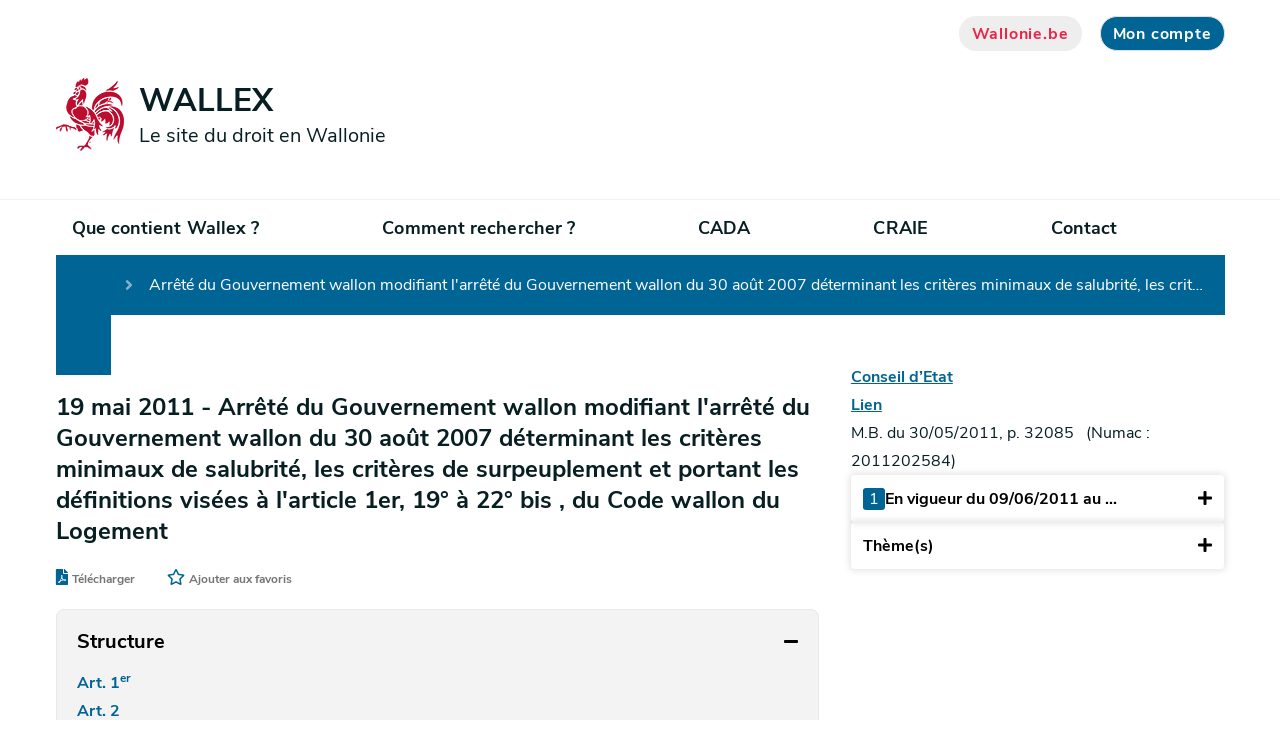

--- FILE ---
content_type: text/html;charset=UTF-8
request_url: https://wallex.wallonie.be/eli/arrete/2011/05/19/2011202584/2011/06/09
body_size: 7549
content:
<!DOCTYPE HTML>
<!--[if IE 8]> <html lang="fr" class="ie8" > <![endif]-->
<!--[if IE 9]> <html lang="fr" class="ie9" > <![endif]-->
<!--[if !IE]><!-->
<html lang="fr" ><!--<![endif]-->
<head>
    <meta charset="utf-8">
    <meta http-equiv="X-UA-Compatible" content="IE=edge">
    <meta name="viewport" content="width=device-width, initial-scale=1, shrink-to-fit=no">


    <meta property="og:site_name" content="Wallex">
    <link rel="shortcut icon" href="/modules/spw-dtic-cg-templates/icons/favicon.ico"
          type="image/x-icons">
    <link rel="preconnect" href="http://webanalytics.spw.wallonie.be">
    <link rel="preconnect" href="https://webanalytics.spw.wallonie.be">
    <meta property="og:url" content="https://wallex.wallonie.be/eli/arrete/2011/05/19/2011202584/2011/06/09"/>
    <meta property="og:type" content="article"/>
        <meta name="image" property="og:image" content="https://wallex.wallonie.be/modules/spw-dtic-cg-templates/img/logo-og.jpg"/>
        <meta name="author" content="SPW"/>

    <meta property="og:updated_time" content=""/>
    <title>1 - WALLEX</title>
                <meta name="title" property="og:title"
                      content="1"/>
            
<!-- Fontawesome -->
    



<!--template:addResources type="css" resources="v4-shims.min.css"/-->

    






<!--[if lt IE 9]>
    <script src="https://oss.maxcdn.com/libs/html5shiv/3.7.2/html5shiv.js" defer="true"></script>
    <script src="https://oss.maxcdn.com/libs/respond.js/1.4.2/respond.min.js" defer="true"></script>
    <![endif]-->

<script type="application/json" id="jahia-data-ctx">{"contextPath":"","lang":"fr","uilang":"fr","siteUuid":"a795e74f-8492-4b0a-b7a8-8b01e8ccb6a3","wcag":true,"ckeCfg":""}</script>
<script type="application/json" id="jahia-data-ck">{"path":"/modules/ckeditor/javascript/","lng":"fr_FR"}</script>
<script src="/javascript/initJahiaContext.js"></script>
<link id="staticAssetCSS0" rel="stylesheet" href="/generated-resources/169355abc3dabc43960eb90d8549db9.min.css" media="screen" type="text/css"/>
<link id="staticAssetCSS1" rel="stylesheet" href="/generated-resources/4a5c69eb96b0b6d3dc560abcd1f3a.min.css" media="print" type="text/css"/>
<script id="staticAssetJavascript0" src="/generated-resources/f64c637afa8cd73c15a4b114143f2d35.min.js"  ></script>
<script type="text/javascript">

			let showMoreLabel = "Voir plus";
			let showLessLabel = "Voir moins";

			function collapseOrExpandStructureWindow() {
				let htmlStruct = document.getElementById("myStruct");
				let buttonHtml = document.getElementById("more-struct");
				if (htmlStruct.className.includes('list-struct-collapsed')) {
					htmlStruct.className = htmlStruct.className.replace('list-struct-collapsed', '');
					buttonHtml.innerHTML = showLessLabel;
				} else {
					htmlStruct.className = htmlStruct.className.replace('', 'list-struct-collapsed');
					buttonHtml.innerHTML = showMoreLabel;
				}
			}

			// Hide the button "Voir plus" if all the structure is already visible
			$(function (){
				let myStruct = document.getElementById("myStruct");
				let buttonHtml = document.getElementById("more-struct");
				// The scrollHeight is the height of the html element in pixels, even the part hidden due to the overflow
				// The clientHeight is the height of the content displayed (so if there is a part hidden, it will not be added).
				// If the scrollHeight of the structure is superior to the clientHeight allowed, the button "Voir plus" is shown.
				// Otherwise, the button is hidden and scrollHeight is equal to clientHeight.
				buttonHtml.hidden = myStruct.scrollHeight === myStruct.clientHeight;
			});
		</script>
	
<script type="text/javascript">
		$(function(){	
			$('#versionCount').html('1');
			$('#versionCount').show();
		})						
		</script>	
	
<script type="text/javascript">
        $(function () {
            var categoriesTreeJson = '[{"title":"Aménagement du territoire","children":[{"title":"Espace rural","children":[{"title":"Développement","children":[]},{"title":"Remembrement","children":[]},{"title":"Rénovation rurale","children":[]}]},{"title":"Espace urbain","children":[{"title":"Développement","children":[]},{"title":"Rénovation urbaine","children":[]}]},{"title":"Paysage","children":[]},{"title":"Réhabilitation des sites pollués et des sites d’activité économique","children":[]},{"title":"Schéma, plan, zone","children":[]},{"title":"Urbanisme","children":[]}]},{"title":"Logement","children":[{"title":"Aide au logement (personnes physiques)","children":[{"title":"Garanties et assurances","children":[]},{"title":"Incitants fiscaux","children":[]},{"title":"Prêts","children":[]},{"title":"Primes et allocations","children":[]}]},{"title":"Bail de résidence principale","children":[]},{"title":"logements abandonnés ou inoccupés","children":[]},{"title":"Logements sociaux - Aide aux personnes morales","children":[]},{"title":"Permis de location","children":[]},{"title":"Programme communal d’actions en matière de logement","children":[]},{"title":"Salubrité et sécurité des logements","children":[]}]}]';
            var categoriesTree;

            if (categoriesTreeJson && categoriesTreeJson !== '') {
                categoriesTree = JSON.parse(categoriesTreeJson);
            }

            if (categoriesTree) {
                treeViewTools.generateTreeView(categoriesTree, $('#treeView'));
            }
        })
    </script>

<script type="application/json" id="jahia-data-aggregatedjs">{"scripts":["/modules/jquery/javascript/jquery-3.4.1.min.js","/modules/assets/javascript/jquery.jahia.min.js","/modules/assets/javascript/jquery-ui.min.js","/modules/wallex-core/javascript/wallex.js","/modules/wallex-core/javascript/responsive.js","/modules/piwik/javascript/matomoTagManagerProd.js"]}</script>

</head>

<body class="typewlxnt_actVersion
path-1 alternate--home
template_
">










<header id="header">
    <div class="container nosqueeze  header ">
        <div id="top--menu">
            




<nav id="top-menu" class="top-menu">
    




<ul class="border--bottom">
        </ul></nav><div>
                <a href="#" class="btn btn-grey search"><i class="fas fa-search"><span
                        class="sr-only sr-only-focusable">Recherche</span></i></a>
                <a href="https://www.wallonie.be" target="_blank" rel="nofollow noopener"
                       class="btn btn-grey btn-icon btn-accent-color btn-wallonie">Wallonie.be</a>
                <div class="" id="loginMenuContainer">
     </div></div>
        </div>
        <div id="brand">
            <a class="navbar-brand" href="/home.html">
                            <img class="visual"
                                         src="/modules/spw-dtic-cg-core/img/coq_68x73.png"
                                         srcset="/modules/spw-dtic-cg-core/img/coq_47x50.png 767w,
                                                 /modules/spw-dtic-cg-core/img/coq_68x73.png 768w"
                                         alt="Wallonie">
                                <div class="siteBrand">
                                    <div class="siteBrandText">WALLEX</div>
                                    <div class="siteBrandSubText">Le site du droit en Wallonie</div>
                                </div>

                            </a>
                    <div class="search-wrapper">
                        <form method="post" name="searchForm" action="/home/recherche.html" id="searchForm" class="search-form search-form--small" >
    <input type="hidden" name="jcrMethodToCall" value="get" />
    <input type="hidden" name="src_originSiteKey" value="wallex"/>
    <input onblur="if(this.value=='')this.value='Que cherchez-vous ?';" onfocus="if(this.value=='Que cherchez-vous ?')this.value='';" name="src_terms[0].term" id="searchTerm" type="text" class="text-input" aria-label="Critère de recherche"  value="Que cherchez-vous ?"/>
<input type="hidden" name="src_terms[0].applyFilter" value="true"/>
<input type="hidden" name="src_terms[0].match" value="all_words"/>
<input type="hidden" name="src_terms[0].fields.siteContent" value="true"/>
<input type="hidden" name="src_sites.values" value="wallex"/><input type="hidden" name="src_sitesForReferences.values" value="systemsite"/>
<input type="hidden" name="src_languages.values" value="fr"/><button aria-label="Lancer la recherche"><i class="fas fa-search"></i></button>
    </form><br class="clear"/></div>
                <button class="navbar-toggler" type="button" aria-label="Ouverture du menu">
                <span></span>
            </button>
            </div>
    </div>
    




<nav id="main--menu" class="main--menu">
    




<ul class="container border-bottom container border--bottom">
        <li class="nav-item ">
                                <a class="nav-link"  href="/home/que-contient-wallex.html">Que contient Wallex ?</a>
                            </li><li class="nav-item ">
                                <a class="nav-link"  href="/home/comment-rechercher.html">Comment rechercher ?</a>
                            </li><li class="nav-item ">
                                <a class="nav-link"  href="/home/cada-2.html">CADA</a>
                            </li><li class="nav-item ">
                                <a class="nav-link"  href="/home/craie.html">CRAIE</a>
                            </li><li class="nav-item ">
                                <a class="nav-link"  href="/home/contact.html">Contact</a>
                            </li>








<li class="mobile--nav-bg">
    <div class="nosqueeze mobile--nav">
        <div class="container">
                <div id="top--menu--mobile">
                    <div>
                        <div class="" id="loginMenuContainer">
     </div></div>
                </div>
            </div>
        <div id="brand-mobile">
            </div>
    </div>
</li></ul></nav></header><!-- Forcer le nom du site avec la bonne valeur (référencement) -->
<div itemscope itemtype="https://schema.org/WebSite">
    <meta itemprop="url" content="https://wallex.wallonie.be/home.html"/>
    <meta itemprop="name" content="Wallex"/>
</div>

<main class="pagecontent">
    

<nav class="navigation-crumb">
<div class="container   ">

<nav class="navigation-crumb">
</nav></div>
</nav>
<div class="container   ">
</div>
<div class="container   ">









<nav class="navigation-crumb">
	<ol>
		<li>
			<a class="link" href="/home.html">
				Accueil</a>
		</li>
		<li>
			<span>
				Arrêté du Gouvernement wallon modifiant l'arrêté du Gouvernement wallon du 30 août 2007 déterminant les critères minimaux de salubrité, les critères de surpeuplement et portant les définitions visées à l'article 1er, 19° à 22° bis , du Code wallon du Logement</span>
		</li>
	</ol>
</nav>

<div class="container p-0 m-0">
	<div class="row act-version mx-0 mt-5 mb-3">
		<div class="col-lg-8 col-md-12 col-sm-12 col-xs-12 px-0 pr-lg-3">
			<div class="main-content">

				<div id="content">
					<div id="title" class="header">
						<span class="text">
								19 mai 2011 -
							</span>
						<span class="text">Arrêté du Gouvernement wallon modifiant l'arrêté du Gouvernement wallon du 30 août 2007 déterminant les critères minimaux de salubrité, les critères de surpeuplement et portant les définitions visées à l'article 1er, 19° à 22° bis , du Code wallon du Logement</span>
					</div>

					<div id="top-widgets">
						<div id="actions">
							<a href="/files/pdfs/18/311_Arr%c3%aat%c3%a9_du_Gouvernement_wallon_modifiant_l'arr%c3%aat%c3%a9_du_Gouvernement_wallon_du_30_ao%c3%bbt_2007_d%c3%a9terminant_les_crit%c3%a8res_minimaux_de_salubrit%c3%a9%2c_les_crit%c3%a8res_de_surpeuplement_et_portant_les_d%c3%a9finitions_vis_09-06-2011-.pdf" target="_blank" id="pdf-link">
				<span class="fas fa-file-pdf" id="pdf"></span>
				<span class="text">Télécharger</span>
			</a><div>
				<div class="fa fa-star-o" id="bookmark-not-logged">
					<div class="bookmark-popup" hidden="true">
						<a id="my-account-link" href="#my-account">Connectez-vous</a> ou <a href="/home/registration.html">inscrivez-vous</a> pour ajouter à vos favoris.<div class="arrow-down"></div>
					</div>
				</div>
				<span class="text">Ajouter aux favoris</span>
			</div></div>
					</div>

					<div class="accordion complete-structure" id="accordionStructure">
						<button class="structure-title" type="button" data-toggle="collapse" data-target="#collapseStructureContent"
								aria-expanded="true" aria-controls="collapseStructureContent">
							<span>Structure</span>
							<span class="toggle-icon"></span>
						</button>

						<div id="collapseStructureContent" class="collapse show">
							<div class="data-content">
								<div class="data">
	<div class="list-struct-collapsed" id="myStruct">
		<div class="text-structure">
 <ul>
  <li><a href="#8f9f709a-ec10-40a0-9a10-98191f31779d" onclick="return true">Art.&nbsp;1<sup>er</sup>&nbsp;<span class="next-to-title"></span></a></li>
  <li><a href="#9ffd302b-5ea5-421d-9a05-43959a7d1958" onclick="return true">Art.&nbsp;2&nbsp;<span class="next-to-title"></span></a></li>
 </ul>
</div></div>
	<button id="more-struct" class="btn btn-primary" onclick="collapseOrExpandStructureWindow()">
		Voir plus</button>
</div>

</div>
						</div>
					</div>
					<div>
						<div id="preamble" class="preamble">
 <p>Le Gouvernement wallon,<br> Vu le Code wallon du Logement, notamment les articles&nbsp;1<sup>er</sup>, 17°, et 3;<br> Vu l'arrêté du Gouvernement wallon du 30&nbsp;août 2007 déterminant les critères minimaux de salubrité, les critères de surpeuplement et portant les définitions visées à l'article&nbsp;1<sup>er</sup>, 19° à 22° <i>bis</i> , du Code wallon du Logement;<br> Vu l'avis de l'inspection des finances, donné le 8&nbsp;février 2011;<br> Vu l'accord du Ministre du budget, donné le 17&nbsp;février 2011;<br> Vu l'avis&nbsp;49.477/4 du Conseil d'État, donné le 2&nbsp;mai 2011, en application de l'article&nbsp;84, §1<sup>er</sup>, alinéa&nbsp;1<sup>er</sup>, 1°, des lois sur le Conseil d'État, coordonnées le 12&nbsp;janvier 1973;<br> Sur la proposition du Ministre qui a le Logement dans ses attributions;<br> Après délibération,<br> Arrête:</p>
</div><div class="dispositif">
 <div class="body">
  <div class="article" id="8f9f709a-ec10-40a0-9a10-98191f31779d">
   <p class="article-title">Art. 1<sup>er</sup>. </p>
   <div class="article-paragraphs">
    <div>
     <p id="5c757412-e491-42a4-b2c4-89527e4cf391" class="article-paragraph">Le cinquième tiret de l'article&nbsp;21, alinéa&nbsp;1<sup>er</sup> de l'arrêté du Gouvernement wallon du 30&nbsp;août 2007 déterminant les critères minimaux de salubrité, les critères de surpeuplement et portant les définitions visées à l'article&nbsp;1<sup>er</sup>, 19° à 22° <i>bis</i> , du Code wallon du Logement est remplacé par:</p>
    </div>
    <div>
     <p id="146b66c6-c0ed-4972-b086-9a7a91aef7c9" class="article-paragraph">«&nbsp;- des logements appartenant à une société de logement de service public achetés par les personnes qui les occupent en tant que locataires.&nbsp;»</p>
    </div>
   </div>
  </div>
 </div>
 <div class="body">
  <div class="article" id="9ffd302b-5ea5-421d-9a05-43959a7d1958">
   <p class="article-title">Art. 2. </p>
   <div class="article-paragraphs">
    <div>
     <p id="d8687dcf-3ce0-4002-a775-14aec4b14e8e" class="article-paragraph">Le Ministre qui a le Logement dans ses attributions est chargé de l'exécution du présent arrêté.</p>
    </div>
   </div>
  </div>
 </div>
</div><div id="final" class="footer">
 Namur, le 19 mai 2011.
</div><div class="signatures">
 <div class="signature">
  <p>Le Ministre-Président,</p>
  <p></p>
 </div>
 <div class="signature">
  <p>R. DEMOTTE</p>
  <p></p>
 </div>
 <div class="signature">
  <p>Le Ministre du Développement durable et de la Fonction publique,</p>
  <p></p>
 </div>
 <div class="signature">
  <p>J.-M. NOLLET</p>
  <p></p>
 </div>
</div><div class="annexes"></div></div>
				</div>
			</div>
		</div>

		<aside class="col-lg-4 col-md-12 col-sm-12 col-xs-12 px-0 pl-lg-3">
			<div class="metadatas-container">

	<div class="metadata">
			<a class="wallex-tooltip" target="_blank" href="http://reflex.raadvst-consetat.be/reflex/docs/?db=chrono&mbid=2011202584&lang=fr" data-placement="top" data-toggle="tooltip" title="Conseil d’Etat">Conseil d’Etat</a>
		</div>
	<div class="metadata">
			<a class="wallex-tooltip" target="_blank" href="http://www.ejustice.just.fgov.be//mopdf/2011/05/30_1.pdf#Page101" data-placement="top" data-toggle="tooltip" title="Lien">Lien</a>
		</div>
	<div class="metadata">
	
		
		<div>
		M.B. du 30/05/2011, p. 32085 &ensp;(Numac : 2011202584)</div>
	</div>
<!-- 	<div class="metadata"> -->
<!-- 	</div> -->
</div><div class="data-container">
				<div class="data">												
	<div class="accordion" id="accordionVersion">
		<button class="collapsed" type="button" data-toggle="collapse" data-target="#collapseVersionContent" aria-expanded="false" aria-controls="collapseVersionContent">
			<span class="counter" id="versionCount"></span>
			En vigueur du 09/06/2011 au ...<span class="toggle-icon"></span>
		</button>

		<div id="collapseVersionContent" class="collapse" aria-labelledby="accordionVersion" data-parent="#accordionVersion">
			<div id="date-list" class="data-content" >
				<ul>
				<li class="current">
							<span>
							Du 09/06/2011 au ...</span>
						</li>

					</ul>
			</div>
		</div>
	</div>

	
</div><div class="data">
    <div class="accordion" id="accordionThemes">
        <button class="collapsed" type="button" data-toggle="collapse" data-target="#collapseThemesContent"
                aria-expanded="false" aria-controls="collapseThemesContent">
            Thème(s)<span class="toggle-icon"></span>
        </button>

        <div id="collapseThemesContent" class="collapse ">
            <div id="treeView" class="data-content"></div>
        </div>
    </div>
</div>

</div>
		</aside>
	</div>
</div><div id="my-account" class="my-account">
<div class="logged-out btn btn-primary">
		Mon compte</div>
	<div class="dropdown-menu" id="dropdown-login">
		<div class="arrow-up"></div>
	
     
	    <form method="post" id="loginForm" name="loginForm" action="/cms/login" onsubmit="loginButton.disabled = true; return true;" class="loginForm">
	        <input name="site" value="wallex" type="hidden">  
            <input name="redirect" value="/cms/render/live/fr/sites/wallex/contents/acts/0/311/1.html" type="hidden">
            <input name="failureRedirect" value="/cms/render/live/fr/sites/wallex/contents/acts/0/311/1.html" type="hidden">	        	
	
	        <p>
	            <label class="left" for="username">Nom d'utilisateur</label>
	            <input class="full" value="" maxlength="250" name="username" id="username" type="text">
	        </p>
	
	        <p>
	            <label class="left" for="password">Mot de passe</label>
	            <input class="full" maxlength="250" name="password" id="password" autocomplete="off" type="password">
	        </p>
	        
   			<p class="login-error" hidden="true">
				<span>Nom d'utilisateur et/ou mot de passe invalide</span>
			</p>
			
	        <p class="forgottenPassword">
	            	<a href="/home/ask-recovery-password.html">Mot de passe oublié ?</a>
	        </p>
	        <div class="divButton">
	            <input name="loginButton" class="btn btn-primary" type="submit" value="Connexion"/>
	        </div>
	    
	    </form>
	    
		<div class="registration">
			<a href="/home/registration.html">Inscrivez-vous dès maintenant !</a>
		</div>
	</div>
	<script type="text/javascript">
		$(document).ready(function(){		
			var myAccount = $('.logged-out');
			var login = $('#dropdown-login');
			login.hide();
			myAccount.click(function(){
				if (login.is(":visible")){
					login.hide();
				} else {
					login.show();
				}
			});	
			var loginErrorText = $('.login-error');
			
			function checkParameters(){
				var queryParamPart = "loginError";
				var queryPos = window.location.href.indexOf(queryParamPart);
				
				if (queryPos > 0){									
					login.show();
					loginErrorText.fadeIn();
				}			
			}	
			
			checkParameters();
		})
		</script>
	</div>
<script type="text/javascript">
    $(document).ready(function(){
        $("#loginMenuContainer").append($("#my-account"));
    })
</script></div></main>








<footer id="footer">
	<div class="top--footer">
		<div class="container">
			<div class="row">
				<div class="col-md-6 col-lg-3">
					<h2>Accès rapides</h2>
					<ul>
        <li>
                <a href="https://www.gallilex.cfwb.be/fr/index.php" >Gallilex</a></li>
        </ul>
<div class="clear"></div></div>
				<div class="col-md-6 col-lg-3">
					<h2>Liens utiles</h2>
					<ul>
        <li>
                <a href="https://wallex.wallonie.be/contents/djas/1/1046.html" >Liens ELI</a></li>
        </ul>
<div class="clear"></div></div>
				<div class="col-md-6 col-lg-3">
					<h2>Sites généraux de la Wallonie</h2>
					<ul>
						<li><a href="https://www.wallonie.be" target="_blank" rel="nofollow noopener">Wallonie.be</a></li>
						<li><a href="https://www.wallonie.be/fr/acteurs-et-institutions/wallonie/gouvernement-de-wallonie" target="_blank" rel="nofollow noopener">Gouvernement wallon</a></li>
						<li><a href="https://spw.wallonie.be/" target="_blank" rel="nofollow noopener">Service public de Wallonie</a></li>
						<li><a href="https://wallex.wallonie.be/home.html" target="_blank" rel="nofollow noopener">Wallex</a></li>
						<li><a href="https://geoportail.wallonie.be/home.html" target="_blank" rel="nofollow noopener">Géoportail</a></li>
						<li><a href="https://www.wallonie.be/jobs" target="_blank" rel="nofollow noopener">Jobs</a></li>
					</ul>
				</div>
				<div class="col-md-6 col-lg-3">
					<h2>Nous contacter</h2>
					<a href="https://www.wallonie.be/fr/nous-contacter-par-telephone" target="_blank">
								<img class="img171x" src="/modules/spw-dtic-cg-core/img/1718_vert.png" alt="Numéro vert">
								</a>
							<div class="clear"></div><ul>
		<li><a href="https://www.wallonie.be/fr/les-espaces-wallonie" target="_blank">Espaces Wallonie</a></li>
		<li><a href="https://www.wallonie.be/fr/presse" target="_blank">Presse</a></li>
		<li><a href="https://www.wallonie.be/fr/introduire-une-plainte-spw" target="_blank">Introduire une plainte au SPW</a></li>
		<li><a href="https://www.wallonie.be/fr/signalement-dune-irregularite" target="_blank">Signaler une irrégularité</a></li>
	</ul></div>
			</div>
		</div>
	</div>
	<div class="bottom--footer">
		<div class="container">
			<div class="row">
				<div class="col-lg-5 logo">
					<img src="/modules/spw-dtic-cg-core/img/logo-wallonie-small.png"
								 alt="Wallonie" class="cgFooterImageWallonie"><i>
						Le site officiel de la Wallonie - Wallex</i>
				</div>
				<div class="col-lg-7">
					<ul>
						<li>
								<a href="https://wallex.wallonie.be/contents/djas/1/1043.html" target="_blank">
											Mentions légales</a>
									</li>
						<li>
								<a href="https://www.wallonie.be/fr/vie-privee" target="_blank">
											Vie privée</a>
									</li>
						<li>
								<a href="https://www.wallonie.be/fr/mediateur" target="_blank">
											Médiateur</a>
									</li>
						<li>
								<a href="https://wallex.wallonie.be/contents/djas/1/1039.html" target="_blank">
											Accessibilité</a>
									</li>
						</ul>
				</div>
			</div>
		</div>
	</div>
	<a href="#header" class="scroll"><i class="fas fa-chevron-up"><span class="sr-only sr-only-focusable">Up</span></i></a>
</footer>






		<script type="text/javascript">
			<!-- 
			var piwikSettings = {
				trackingId: "75", 
				trackingServer: "webanalytics.spw.wallonie.be",
                idTagManager: "5Pk98dUs",
                idTagManagerInstance: "null",
                isTagManager: "true",
				isTrackingSearch: "false", 
				searchResultCssSelector: "", 
				searchKeywordCssSelector: "", 
				searchCountCssSelector: "", 
				isTrackingJahiaConnectionMode: "false", 
				isTrackingJahiaLanguage: "false",
				isTrackingDomain: "false", 
				isMatomo: "false", 
				trackingFileName: "piwik"
			};
			
			// Retrieve Jahia connection mode
			jahiaConnectionMode = "live"; 
		
			// Retrieve Jahia user name 
			hashUserName=""; 
			
			renderContext="live"; 
			language="fr";
		-->
		</script>
		<noscript><p><img src="https://webanalytics.spw.wallonie.be/piwik/piwik.php?idsite=75&rec=1" style="border:0;" alt="" /></p></noscript>









<script src="/javascript/initJahiaContext.js"></script>
<script id="staticAssetJavascriptBODY0" src="/generated-resources/48ddba377d2ab4f7671c6ca4fe7cf94-defer.min.js"  defer></script>
<script type="application/json" id="jahia-data-aggregatedjsBODY">{"scripts":["/modules/spw-dtic-cg-templates/javascript/popper.min.js","/modules/bootstrap4-core/javascript/bootstrap.min.js","/modules/spw-dtic-cg-templates/javascript/swiper.min.js","/modules/spw-dtic-cg-templates/javascript/macy.min.js","/modules/spw-dtic-cg-core/javascript/js.cookie.min.js","/modules/spw-dtic-cg-core/javascript/cg_header.js","/modules/spw-dtic-cg-core/javascript/cg_footer.js","/modules/piwik/javascript/piwikTrackingTool.js","/modules/piwik/javascript/piwikConfiguration.js"]}</script>

</body>
</html>

--- FILE ---
content_type: text/css;charset=UTF-8
request_url: https://wallex.wallonie.be/generated-resources/169355abc3dabc43960eb90d8549db9.min.css
body_size: 120541
content:
/*!
* Bootstrap 4.4.1 - SPW
*/*,*::before,*::after{box-sizing:border-box}html{font-family:sans-serif;line-height:1.15;-webkit-text-size-adjust:100%;-webkit-tap-highlight-color:rgba(0,0,0,0)}article,aside,figcaption,figure,footer,header,hgroup,main,nav,section{display:block}body{margin:0;font-family:-apple-system,BlinkMacSystemFont,"Segoe UI",Roboto,"Helvetica Neue",Arial,"Noto Sans","Liberation Sans",sans-serif,"Apple Color Emoji","Segoe UI Emoji","Segoe UI Symbol","Noto Color Emoji";font-size:1rem;font-weight:400;line-height:1.5;color:#212529;text-align:left;background-color:#fff}[tabindex="-1"]:focus:not(:focus-visible){outline:0 !important}hr{box-sizing:content-box;height:0;overflow:visible}h1,h2,h3,h4,h5,h6{margin-top:0;margin-bottom:.5rem}p{margin-top:0;margin-bottom:1rem}abbr[title],abbr[data-original-title]{text-decoration:underline;text-decoration:underline dotted;cursor:help;border-bottom:0;text-decoration-skip-ink:none}address{margin-bottom:1rem;font-style:normal;line-height:inherit}ol,ul,dl{margin-top:0;margin-bottom:1rem}ol ol,ul ul,ol ul,ul ol{margin-bottom:0}dt{font-weight:700}dd{margin-bottom:.5rem;margin-left:0}blockquote{margin:0 0 1rem}b,strong{font-weight:bolder}small{font-size:80%}sub,sup{position:relative;font-size:75%;line-height:0;vertical-align:baseline}sub{bottom:-0.25em}sup{top:-0.5em}a{color:#007bff;text-decoration:none;background-color:rgba(0,0,0,0)}a:hover{color:#0056b3;text-decoration:underline}a:not([href]):not([class]){color:inherit;text-decoration:none}a:not([href]):not([class]):hover{color:inherit;text-decoration:none}pre,code,kbd,samp{font-family:SFMono-Regular,Menlo,Monaco,Consolas,"Liberation Mono","Courier New",monospace;font-size:1em}pre{margin-top:0;margin-bottom:1rem;overflow:auto;-ms-overflow-style:scrollbar}figure{margin:0 0 1rem}img{vertical-align:middle;border-style:none}svg{overflow:hidden;vertical-align:middle}table{border-collapse:collapse}caption{padding-top:.75rem;padding-bottom:.75rem;color:#6c757d;text-align:left;caption-side:bottom}th{text-align:inherit;text-align:-webkit-match-parent}label{display:inline-block;margin-bottom:.5rem}button{border-radius:0}button:focus:not(:focus-visible){outline:0}input,button,select,optgroup,textarea{margin:0;font-family:inherit;font-size:inherit;line-height:inherit}button,input{overflow:visible}button,select{text-transform:none}[role=button]{cursor:pointer}select{word-wrap:normal}button,[type=button],[type=reset],[type=submit]{-webkit-appearance:button}button:not(:disabled),[type=button]:not(:disabled),[type=reset]:not(:disabled),[type=submit]:not(:disabled){cursor:pointer}button::-moz-focus-inner,[type=button]::-moz-focus-inner,[type=reset]::-moz-focus-inner,[type=submit]::-moz-focus-inner{padding:0;border-style:none}input[type=radio],input[type=checkbox]{box-sizing:border-box;padding:0}textarea{overflow:auto;resize:vertical}fieldset{min-width:0;padding:0;margin:0;border:0}legend{display:block;width:100%;max-width:100%;padding:0;margin-bottom:.5rem;font-size:1.5rem;line-height:inherit;color:inherit;white-space:normal}progress{vertical-align:baseline}[type=number]::-webkit-inner-spin-button,[type=number]::-webkit-outer-spin-button{height:auto}[type=search]{outline-offset:-2px;-webkit-appearance:none}[type=search]::-webkit-search-decoration{-webkit-appearance:none}::-webkit-file-upload-button{font:inherit;-webkit-appearance:button}output{display:inline-block}summary{display:list-item;cursor:pointer}template{display:none}[hidden]{display:none !important}h1,h2,h3,h4,h5,h6,.h1,.h2,.h3,.h4,.h5,.h6{margin-bottom:.5rem;font-weight:500;line-height:1.2}h1,.h1{font-size:2.5rem}h2,.h2{font-size:2rem}h3,.h3{font-size:1.75rem}h4,.h4{font-size:1.5rem}h5,.h5{font-size:1.25rem}h6,.h6{font-size:1rem}.lead{font-size:1.25rem;font-weight:300}.display-1{font-size:6rem;font-weight:300;line-height:1.2}.display-2{font-size:5.5rem;font-weight:300;line-height:1.2}.display-3{font-size:4.5rem;font-weight:300;line-height:1.2}.display-4{font-size:3.5rem;font-weight:300;line-height:1.2}hr{margin-top:1rem;margin-bottom:1rem;border:0;border-top:1px solid rgba(0,0,0,.1)}small,.small{font-size:0.875em;font-weight:400}mark,.mark{padding:.2em;background-color:#fcf8e3}.list-unstyled{padding-left:0;list-style:none}.list-inline{padding-left:0;list-style:none}.list-inline-item{display:inline-block}.list-inline-item:not(:last-child){margin-right:.5rem}.initialism{font-size:90%;text-transform:uppercase}.blockquote{margin-bottom:1rem;font-size:1.25rem}.blockquote-footer{display:block;font-size:0.875em;color:#6c757d}.blockquote-footer::before{content:"— "}.img-fluid{max-width:100%;height:auto}.img-thumbnail{padding:.25rem;background-color:#fff;border:1px solid #dee2e6;border-radius:.313rem;max-width:100%;height:auto}.figure{display:inline-block}.figure-img{margin-bottom:.5rem;line-height:1}.figure-caption{font-size:90%;color:#6c757d}.container,.container-fluid,.container-xl,.container-lg,.container-md,.container-sm{width:100%;padding-right:15px;padding-left:15px;margin-right:auto;margin-left:auto}@media(min-width: 576px){.container-sm,.container{max-width:540px}}@media(min-width: 768px){.container-md,.container-sm,.container{max-width:720px}}@media(min-width: 991px){.container-lg,.container-md,.container-sm,.container{max-width:1199px}}@media(min-width: 1200px){.container-xl,.container-lg,.container-md,.container-sm,.container{max-width:1500px}}.row{display:flex;flex-wrap:wrap;margin-right:-15px;margin-left:-15px}.no-gutters{margin-right:0;margin-left:0}.no-gutters>.col,.no-gutters>[class*=col-]{padding-right:0;padding-left:0}.col-xl,.col-xl-auto,.col-xl-12,.col-xl-11,.col-xl-10,.col-xl-9,.col-xl-8,.col-xl-7,.col-xl-6,.col-xl-5,.col-xl-4,.col-xl-3,.col-xl-2,.col-xl-1,.col-lg,.col-lg-auto,.col-lg-12,.col-lg-11,.col-lg-10,.col-lg-9,.col-lg-8,.col-lg-7,.col-lg-6,.col-lg-5,.col-lg-4,.col-lg-3,.col-lg-2,.col-lg-1,.col-md,.col-md-auto,.col-md-12,.col-md-11,.col-md-10,.col-md-9,.col-md-8,.col-md-7,.col-md-6,.col-md-5,.col-md-4,.col-md-3,.col-md-2,.col-md-1,.col-sm,.col-sm-auto,.col-sm-12,.col-sm-11,.col-sm-10,.col-sm-9,.col-sm-8,.col-sm-7,.col-sm-6,.col-sm-5,.col-sm-4,.col-sm-3,.col-sm-2,.col-sm-1,.col,.col-auto,.col-12,.col-11,.col-10,.col-9,.col-8,.col-7,.col-6,.col-5,.col-4,.col-3,.col-2,.col-1{position:relative;width:100%;padding-right:15px;padding-left:15px}.col{flex-basis:0;flex-grow:1;max-width:100%}.row-cols-1>*{flex:0 0 100%;max-width:100%}.row-cols-2>*{flex:0 0 50%;max-width:50%}.row-cols-3>*{flex:0 0 33.3333333333%;max-width:33.3333333333%}.row-cols-4>*{flex:0 0 25%;max-width:25%}.row-cols-5>*{flex:0 0 20%;max-width:20%}.row-cols-6>*{flex:0 0 16.6666666667%;max-width:16.6666666667%}.col-auto{flex:0 0 auto;width:auto;max-width:100%}.col-1{flex:0 0 8.33333333%;max-width:8.33333333%}.col-2{flex:0 0 16.66666667%;max-width:16.66666667%}.col-3{flex:0 0 25%;max-width:25%}.col-4{flex:0 0 33.33333333%;max-width:33.33333333%}.col-5{flex:0 0 41.66666667%;max-width:41.66666667%}.col-6{flex:0 0 50%;max-width:50%}.col-7{flex:0 0 58.33333333%;max-width:58.33333333%}.col-8{flex:0 0 66.66666667%;max-width:66.66666667%}.col-9{flex:0 0 75%;max-width:75%}.col-10{flex:0 0 83.33333333%;max-width:83.33333333%}.col-11{flex:0 0 91.66666667%;max-width:91.66666667%}.col-12{flex:0 0 100%;max-width:100%}.order-first{order:-1}.order-last{order:13}.order-0{order:0}.order-1{order:1}.order-2{order:2}.order-3{order:3}.order-4{order:4}.order-5{order:5}.order-6{order:6}.order-7{order:7}.order-8{order:8}.order-9{order:9}.order-10{order:10}.order-11{order:11}.order-12{order:12}.offset-1{margin-left:8.33333333%}.offset-2{margin-left:16.66666667%}.offset-3{margin-left:25%}.offset-4{margin-left:33.33333333%}.offset-5{margin-left:41.66666667%}.offset-6{margin-left:50%}.offset-7{margin-left:58.33333333%}.offset-8{margin-left:66.66666667%}.offset-9{margin-left:75%}.offset-10{margin-left:83.33333333%}.offset-11{margin-left:91.66666667%}@media(min-width: 576px){.col-sm{flex-basis:0;flex-grow:1;max-width:100%}.row-cols-sm-1>*{flex:0 0 100%;max-width:100%}.row-cols-sm-2>*{flex:0 0 50%;max-width:50%}.row-cols-sm-3>*{flex:0 0 33.3333333333%;max-width:33.3333333333%}.row-cols-sm-4>*{flex:0 0 25%;max-width:25%}.row-cols-sm-5>*{flex:0 0 20%;max-width:20%}.row-cols-sm-6>*{flex:0 0 16.6666666667%;max-width:16.6666666667%}.col-sm-auto{flex:0 0 auto;width:auto;max-width:100%}.col-sm-1{flex:0 0 8.33333333%;max-width:8.33333333%}.col-sm-2{flex:0 0 16.66666667%;max-width:16.66666667%}.col-sm-3{flex:0 0 25%;max-width:25%}.col-sm-4{flex:0 0 33.33333333%;max-width:33.33333333%}.col-sm-5{flex:0 0 41.66666667%;max-width:41.66666667%}.col-sm-6{flex:0 0 50%;max-width:50%}.col-sm-7{flex:0 0 58.33333333%;max-width:58.33333333%}.col-sm-8{flex:0 0 66.66666667%;max-width:66.66666667%}.col-sm-9{flex:0 0 75%;max-width:75%}.col-sm-10{flex:0 0 83.33333333%;max-width:83.33333333%}.col-sm-11{flex:0 0 91.66666667%;max-width:91.66666667%}.col-sm-12{flex:0 0 100%;max-width:100%}.order-sm-first{order:-1}.order-sm-last{order:13}.order-sm-0{order:0}.order-sm-1{order:1}.order-sm-2{order:2}.order-sm-3{order:3}.order-sm-4{order:4}.order-sm-5{order:5}.order-sm-6{order:6}.order-sm-7{order:7}.order-sm-8{order:8}.order-sm-9{order:9}.order-sm-10{order:10}.order-sm-11{order:11}.order-sm-12{order:12}.offset-sm-0{margin-left:0}.offset-sm-1{margin-left:8.33333333%}.offset-sm-2{margin-left:16.66666667%}.offset-sm-3{margin-left:25%}.offset-sm-4{margin-left:33.33333333%}.offset-sm-5{margin-left:41.66666667%}.offset-sm-6{margin-left:50%}.offset-sm-7{margin-left:58.33333333%}.offset-sm-8{margin-left:66.66666667%}.offset-sm-9{margin-left:75%}.offset-sm-10{margin-left:83.33333333%}.offset-sm-11{margin-left:91.66666667%}}@media(min-width: 768px){.col-md{flex-basis:0;flex-grow:1;max-width:100%}.row-cols-md-1>*{flex:0 0 100%;max-width:100%}.row-cols-md-2>*{flex:0 0 50%;max-width:50%}.row-cols-md-3>*{flex:0 0 33.3333333333%;max-width:33.3333333333%}.row-cols-md-4>*{flex:0 0 25%;max-width:25%}.row-cols-md-5>*{flex:0 0 20%;max-width:20%}.row-cols-md-6>*{flex:0 0 16.6666666667%;max-width:16.6666666667%}.col-md-auto{flex:0 0 auto;width:auto;max-width:100%}.col-md-1{flex:0 0 8.33333333%;max-width:8.33333333%}.col-md-2{flex:0 0 16.66666667%;max-width:16.66666667%}.col-md-3{flex:0 0 25%;max-width:25%}.col-md-4{flex:0 0 33.33333333%;max-width:33.33333333%}.col-md-5{flex:0 0 41.66666667%;max-width:41.66666667%}.col-md-6{flex:0 0 50%;max-width:50%}.col-md-7{flex:0 0 58.33333333%;max-width:58.33333333%}.col-md-8{flex:0 0 66.66666667%;max-width:66.66666667%}.col-md-9{flex:0 0 75%;max-width:75%}.col-md-10{flex:0 0 83.33333333%;max-width:83.33333333%}.col-md-11{flex:0 0 91.66666667%;max-width:91.66666667%}.col-md-12{flex:0 0 100%;max-width:100%}.order-md-first{order:-1}.order-md-last{order:13}.order-md-0{order:0}.order-md-1{order:1}.order-md-2{order:2}.order-md-3{order:3}.order-md-4{order:4}.order-md-5{order:5}.order-md-6{order:6}.order-md-7{order:7}.order-md-8{order:8}.order-md-9{order:9}.order-md-10{order:10}.order-md-11{order:11}.order-md-12{order:12}.offset-md-0{margin-left:0}.offset-md-1{margin-left:8.33333333%}.offset-md-2{margin-left:16.66666667%}.offset-md-3{margin-left:25%}.offset-md-4{margin-left:33.33333333%}.offset-md-5{margin-left:41.66666667%}.offset-md-6{margin-left:50%}.offset-md-7{margin-left:58.33333333%}.offset-md-8{margin-left:66.66666667%}.offset-md-9{margin-left:75%}.offset-md-10{margin-left:83.33333333%}.offset-md-11{margin-left:91.66666667%}}@media(min-width: 991px){.col-lg{flex-basis:0;flex-grow:1;max-width:100%}.row-cols-lg-1>*{flex:0 0 100%;max-width:100%}.row-cols-lg-2>*{flex:0 0 50%;max-width:50%}.row-cols-lg-3>*{flex:0 0 33.3333333333%;max-width:33.3333333333%}.row-cols-lg-4>*{flex:0 0 25%;max-width:25%}.row-cols-lg-5>*{flex:0 0 20%;max-width:20%}.row-cols-lg-6>*{flex:0 0 16.6666666667%;max-width:16.6666666667%}.col-lg-auto{flex:0 0 auto;width:auto;max-width:100%}.col-lg-1{flex:0 0 8.33333333%;max-width:8.33333333%}.col-lg-2{flex:0 0 16.66666667%;max-width:16.66666667%}.col-lg-3{flex:0 0 25%;max-width:25%}.col-lg-4{flex:0 0 33.33333333%;max-width:33.33333333%}.col-lg-5{flex:0 0 41.66666667%;max-width:41.66666667%}.col-lg-6{flex:0 0 50%;max-width:50%}.col-lg-7{flex:0 0 58.33333333%;max-width:58.33333333%}.col-lg-8{flex:0 0 66.66666667%;max-width:66.66666667%}.col-lg-9{flex:0 0 75%;max-width:75%}.col-lg-10{flex:0 0 83.33333333%;max-width:83.33333333%}.col-lg-11{flex:0 0 91.66666667%;max-width:91.66666667%}.col-lg-12{flex:0 0 100%;max-width:100%}.order-lg-first{order:-1}.order-lg-last{order:13}.order-lg-0{order:0}.order-lg-1{order:1}.order-lg-2{order:2}.order-lg-3{order:3}.order-lg-4{order:4}.order-lg-5{order:5}.order-lg-6{order:6}.order-lg-7{order:7}.order-lg-8{order:8}.order-lg-9{order:9}.order-lg-10{order:10}.order-lg-11{order:11}.order-lg-12{order:12}.offset-lg-0{margin-left:0}.offset-lg-1{margin-left:8.33333333%}.offset-lg-2{margin-left:16.66666667%}.offset-lg-3{margin-left:25%}.offset-lg-4{margin-left:33.33333333%}.offset-lg-5{margin-left:41.66666667%}.offset-lg-6{margin-left:50%}.offset-lg-7{margin-left:58.33333333%}.offset-lg-8{margin-left:66.66666667%}.offset-lg-9{margin-left:75%}.offset-lg-10{margin-left:83.33333333%}.offset-lg-11{margin-left:91.66666667%}}@media(min-width: 1200px){.col-xl{flex-basis:0;flex-grow:1;max-width:100%}.row-cols-xl-1>*{flex:0 0 100%;max-width:100%}.row-cols-xl-2>*{flex:0 0 50%;max-width:50%}.row-cols-xl-3>*{flex:0 0 33.3333333333%;max-width:33.3333333333%}.row-cols-xl-4>*{flex:0 0 25%;max-width:25%}.row-cols-xl-5>*{flex:0 0 20%;max-width:20%}.row-cols-xl-6>*{flex:0 0 16.6666666667%;max-width:16.6666666667%}.col-xl-auto{flex:0 0 auto;width:auto;max-width:100%}.col-xl-1{flex:0 0 8.33333333%;max-width:8.33333333%}.col-xl-2{flex:0 0 16.66666667%;max-width:16.66666667%}.col-xl-3{flex:0 0 25%;max-width:25%}.col-xl-4{flex:0 0 33.33333333%;max-width:33.33333333%}.col-xl-5{flex:0 0 41.66666667%;max-width:41.66666667%}.col-xl-6{flex:0 0 50%;max-width:50%}.col-xl-7{flex:0 0 58.33333333%;max-width:58.33333333%}.col-xl-8{flex:0 0 66.66666667%;max-width:66.66666667%}.col-xl-9{flex:0 0 75%;max-width:75%}.col-xl-10{flex:0 0 83.33333333%;max-width:83.33333333%}.col-xl-11{flex:0 0 91.66666667%;max-width:91.66666667%}.col-xl-12{flex:0 0 100%;max-width:100%}.order-xl-first{order:-1}.order-xl-last{order:13}.order-xl-0{order:0}.order-xl-1{order:1}.order-xl-2{order:2}.order-xl-3{order:3}.order-xl-4{order:4}.order-xl-5{order:5}.order-xl-6{order:6}.order-xl-7{order:7}.order-xl-8{order:8}.order-xl-9{order:9}.order-xl-10{order:10}.order-xl-11{order:11}.order-xl-12{order:12}.offset-xl-0{margin-left:0}.offset-xl-1{margin-left:8.33333333%}.offset-xl-2{margin-left:16.66666667%}.offset-xl-3{margin-left:25%}.offset-xl-4{margin-left:33.33333333%}.offset-xl-5{margin-left:41.66666667%}.offset-xl-6{margin-left:50%}.offset-xl-7{margin-left:58.33333333%}.offset-xl-8{margin-left:66.66666667%}.offset-xl-9{margin-left:75%}.offset-xl-10{margin-left:83.33333333%}.offset-xl-11{margin-left:91.66666667%}}.table{width:100%;margin-bottom:1rem;color:#212529}.table th,.table td{padding:.75rem;vertical-align:top;border-top:1px solid #dee2e6}.table thead th{vertical-align:bottom;border-bottom:2px solid #dee2e6}.table tbody+tbody{border-top:2px solid #dee2e6}.table-sm th,.table-sm td{padding:.3rem}.table-bordered{border:1px solid #dee2e6}.table-bordered th,.table-bordered td{border:1px solid #dee2e6}.table-bordered thead th,.table-bordered thead td{border-bottom-width:2px}.table-borderless th,.table-borderless td,.table-borderless thead th,.table-borderless tbody+tbody{border:0}.table-striped tbody tr:nth-of-type(odd){background-color:rgba(0,0,0,.05)}.table-hover tbody tr:hover{color:#212529;background-color:rgba(0,0,0,.075)}.table-primary,.table-primary>th,.table-primary>td{background-color:#b8daff}.table-primary th,.table-primary td,.table-primary thead th,.table-primary tbody+tbody{border-color:#7abaff}.table-hover .table-primary:hover{background-color:#9fcdff}.table-hover .table-primary:hover>td,.table-hover .table-primary:hover>th{background-color:#9fcdff}.table-secondary,.table-secondary>th,.table-secondary>td{background-color:#d6d8db}.table-secondary th,.table-secondary td,.table-secondary thead th,.table-secondary tbody+tbody{border-color:#b3b7bb}.table-hover .table-secondary:hover{background-color:#c8cbcf}.table-hover .table-secondary:hover>td,.table-hover .table-secondary:hover>th{background-color:#c8cbcf}.table-success,.table-success>th,.table-success>td{background-color:#c3e6cb}.table-success th,.table-success td,.table-success thead th,.table-success tbody+tbody{border-color:#8fd19e}.table-hover .table-success:hover{background-color:#b1dfbb}.table-hover .table-success:hover>td,.table-hover .table-success:hover>th{background-color:#b1dfbb}.table-info,.table-info>th,.table-info>td{background-color:#bee5eb}.table-info th,.table-info td,.table-info thead th,.table-info tbody+tbody{border-color:#86cfda}.table-hover .table-info:hover{background-color:#abdde5}.table-hover .table-info:hover>td,.table-hover .table-info:hover>th{background-color:#abdde5}.table-warning,.table-warning>th,.table-warning>td{background-color:#ffeeba}.table-warning th,.table-warning td,.table-warning thead th,.table-warning tbody+tbody{border-color:#ffdf7e}.table-hover .table-warning:hover{background-color:#ffe8a1}.table-hover .table-warning:hover>td,.table-hover .table-warning:hover>th{background-color:#ffe8a1}.table-danger,.table-danger>th,.table-danger>td{background-color:#f5c6cb}.table-danger th,.table-danger td,.table-danger thead th,.table-danger tbody+tbody{border-color:#ed969e}.table-hover .table-danger:hover{background-color:#f1b0b7}.table-hover .table-danger:hover>td,.table-hover .table-danger:hover>th{background-color:#f1b0b7}.table-light,.table-light>th,.table-light>td{background-color:#fdfdfe}.table-light th,.table-light td,.table-light thead th,.table-light tbody+tbody{border-color:#fbfcfc}.table-hover .table-light:hover{background-color:#ececf6}.table-hover .table-light:hover>td,.table-hover .table-light:hover>th{background-color:#ececf6}.table-dark,.table-dark>th,.table-dark>td{background-color:#c6c8ca}.table-dark th,.table-dark td,.table-dark thead th,.table-dark tbody+tbody{border-color:#95999c}.table-hover .table-dark:hover{background-color:#b9bbbe}.table-hover .table-dark:hover>td,.table-hover .table-dark:hover>th{background-color:#b9bbbe}.table-active,.table-active>th,.table-active>td{background-color:rgba(0,0,0,.075)}.table-hover .table-active:hover{background-color:rgba(0,0,0,.075)}.table-hover .table-active:hover>td,.table-hover .table-active:hover>th{background-color:rgba(0,0,0,.075)}.table .thead-dark th{color:#fff;background-color:#343a40;border-color:#454d55}.table .thead-light th{color:#495057;background-color:#e9ecef;border-color:#dee2e6}.table-dark{color:#fff;background-color:#343a40}.table-dark th,.table-dark td,.table-dark thead th{border-color:#454d55}.table-dark.table-bordered{border:0}.table-dark.table-striped tbody tr:nth-of-type(odd){background-color:rgba(255,255,255,.05)}.table-dark.table-hover tbody tr:hover{color:#fff;background-color:rgba(255,255,255,.075)}@media(max-width: 575.98px){.table-responsive-sm{display:block;width:100%;overflow-x:auto;-webkit-overflow-scrolling:touch}.table-responsive-sm>.table-bordered{border:0}}@media(max-width: 767.98px){.table-responsive-md{display:block;width:100%;overflow-x:auto;-webkit-overflow-scrolling:touch}.table-responsive-md>.table-bordered{border:0}}@media(max-width: 990.98px){.table-responsive-lg{display:block;width:100%;overflow-x:auto;-webkit-overflow-scrolling:touch}.table-responsive-lg>.table-bordered{border:0}}@media(max-width: 1199.98px){.table-responsive-xl{display:block;width:100%;overflow-x:auto;-webkit-overflow-scrolling:touch}.table-responsive-xl>.table-bordered{border:0}}.table-responsive{display:block;width:100%;overflow-x:auto;-webkit-overflow-scrolling:touch}.table-responsive>.table-bordered{border:0}.fade{transition:opacity .15s linear}@media(prefers-reduced-motion: reduce){.fade{transition:none}}.fade:not(.show){opacity:0}.collapse:not(.show){display:none}.collapsing{position:relative;height:0;overflow:hidden;transition:height .35s ease}@media(prefers-reduced-motion: reduce){.collapsing{transition:none}}.collapsing.width{width:0;height:auto;transition:width .35s ease}@media(prefers-reduced-motion: reduce){.collapsing.width{transition:none}}.dropup,.dropright,.dropdown,.dropleft{position:relative}.dropdown-toggle{white-space:nowrap}.dropdown-toggle::after{display:inline-block;margin-left:.255em;vertical-align:.255em;content:"";border-top:.3em solid;border-right:.3em solid rgba(0,0,0,0);border-bottom:0;border-left:.3em solid rgba(0,0,0,0)}.dropdown-toggle:empty::after{margin-left:0}.dropdown-menu{position:absolute;top:100%;left:0;z-index:1000;display:none;float:left;min-width:10rem;padding:.5rem 0;margin:.125rem 0 0;font-size:1rem;color:#212529;text-align:left;list-style:none;background-color:#fff;background-clip:padding-box;border:1px solid rgba(0,0,0,.15);border-radius:.313rem}.dropdown-menu-left{right:auto;left:0}.dropdown-menu-right{right:0;left:auto}@media(min-width: 576px){.dropdown-menu-sm-left{right:auto;left:0}.dropdown-menu-sm-right{right:0;left:auto}}@media(min-width: 768px){.dropdown-menu-md-left{right:auto;left:0}.dropdown-menu-md-right{right:0;left:auto}}@media(min-width: 991px){.dropdown-menu-lg-left{right:auto;left:0}.dropdown-menu-lg-right{right:0;left:auto}}@media(min-width: 1200px){.dropdown-menu-xl-left{right:auto;left:0}.dropdown-menu-xl-right{right:0;left:auto}}.dropup .dropdown-menu{top:auto;bottom:100%;margin-top:0;margin-bottom:.125rem}.dropup .dropdown-toggle::after{display:inline-block;margin-left:.255em;vertical-align:.255em;content:"";border-top:0;border-right:.3em solid rgba(0,0,0,0);border-bottom:.3em solid;border-left:.3em solid rgba(0,0,0,0)}.dropup .dropdown-toggle:empty::after{margin-left:0}.dropright .dropdown-menu{top:0;right:auto;left:100%;margin-top:0;margin-left:.125rem}.dropright .dropdown-toggle::after{display:inline-block;margin-left:.255em;vertical-align:.255em;content:"";border-top:.3em solid rgba(0,0,0,0);border-right:0;border-bottom:.3em solid rgba(0,0,0,0);border-left:.3em solid}.dropright .dropdown-toggle:empty::after{margin-left:0}.dropright .dropdown-toggle::after{vertical-align:0}.dropleft .dropdown-menu{top:0;right:100%;left:auto;margin-top:0;margin-right:.125rem}.dropleft .dropdown-toggle::after{display:inline-block;margin-left:.255em;vertical-align:.255em;content:""}.dropleft .dropdown-toggle::after{display:none}.dropleft .dropdown-toggle::before{display:inline-block;margin-right:.255em;vertical-align:.255em;content:"";border-top:.3em solid rgba(0,0,0,0);border-right:.3em solid;border-bottom:.3em solid rgba(0,0,0,0)}.dropleft .dropdown-toggle:empty::after{margin-left:0}.dropleft .dropdown-toggle::before{vertical-align:0}.dropdown-menu[x-placement^=top],.dropdown-menu[x-placement^=right],.dropdown-menu[x-placement^=bottom],.dropdown-menu[x-placement^=left]{right:auto;bottom:auto}.dropdown-divider{height:0;margin:.5rem 0;overflow:hidden;border-top:1px solid #e9ecef}.dropdown-item{display:block;width:100%;padding:.25rem 1.5rem;clear:both;font-weight:400;color:#212529;text-align:inherit;white-space:nowrap;background-color:rgba(0,0,0,0);border:0}.dropdown-item:hover,.dropdown-item:focus{color:#16181b;text-decoration:none;background-color:#e9ecef}.dropdown-item.active,.dropdown-item:active{color:#fff;text-decoration:none;background-color:#007bff}.dropdown-item.disabled,.dropdown-item:disabled{color:#adb5bd;pointer-events:none;background-color:rgba(0,0,0,0)}.dropdown-menu.show{display:block}.dropdown-header{display:block;padding:.5rem 1.5rem;margin-bottom:0;font-size:0.875rem;color:#6c757d;white-space:nowrap}.dropdown-item-text{display:block;padding:.25rem 1.5rem;color:#212529}.btn-group,.btn-group-vertical{position:relative;display:inline-flex;vertical-align:middle}.btn-group>.btn,.btn-group-vertical>.btn{position:relative;flex:1 1 auto}.btn-group>.btn:hover,.btn-group-vertical>.btn:hover{z-index:1}.btn-group>.btn:focus,.btn-group>.btn:active,.btn-group>.btn.active,.btn-group-vertical>.btn:focus,.btn-group-vertical>.btn:active,.btn-group-vertical>.btn.active{z-index:1}.btn-toolbar{display:flex;flex-wrap:wrap;justify-content:flex-start}.btn-toolbar .input-group{width:auto}.btn-group>.btn:not(:first-child),.btn-group>.btn-group:not(:first-child){margin-left:-1px}.btn-group>.btn:not(:last-child):not(.dropdown-toggle),.btn-group>.btn-group:not(:last-child)>.btn{border-top-right-radius:0;border-bottom-right-radius:0}.btn-group>.btn:not(:first-child),.btn-group>.btn-group:not(:first-child)>.btn{border-top-left-radius:0;border-bottom-left-radius:0}.dropdown-toggle-split{padding-right:.5625rem;padding-left:.5625rem}.dropdown-toggle-split::after,.dropup .dropdown-toggle-split::after,.dropright .dropdown-toggle-split::after{margin-left:0}.dropleft .dropdown-toggle-split::before{margin-right:0}.btn-sm+.dropdown-toggle-split,.btn-group-sm>.btn+.dropdown-toggle-split{padding-right:.375rem;padding-left:.375rem}.btn-lg+.dropdown-toggle-split,.btn-group-lg>.btn+.dropdown-toggle-split{padding-right:.75rem;padding-left:.75rem}.btn-group-vertical{flex-direction:column;align-items:flex-start;justify-content:center}.btn-group-vertical>.btn,.btn-group-vertical>.btn-group{width:100%}.btn-group-vertical>.btn:not(:first-child),.btn-group-vertical>.btn-group:not(:first-child){margin-top:-1px}.btn-group-vertical>.btn:not(:last-child):not(.dropdown-toggle),.btn-group-vertical>.btn-group:not(:last-child)>.btn{border-bottom-right-radius:0;border-bottom-left-radius:0}.btn-group-vertical>.btn:not(:first-child),.btn-group-vertical>.btn-group:not(:first-child)>.btn{border-top-left-radius:0;border-top-right-radius:0}.btn-group-toggle>.btn,.btn-group-toggle>.btn-group>.btn{margin-bottom:0}.btn-group-toggle>.btn input[type=radio],.btn-group-toggle>.btn input[type=checkbox],.btn-group-toggle>.btn-group>.btn input[type=radio],.btn-group-toggle>.btn-group>.btn input[type=checkbox]{position:absolute;clip:rect(0, 0, 0, 0);pointer-events:none}.input-group{position:relative;display:flex;flex-wrap:wrap;align-items:stretch;width:100%}.input-group>.form-control,.input-group>.form-control-plaintext,.input-group>.custom-select,.input-group>.custom-file{position:relative;flex:1 1 auto;width:1%;min-width:0;margin-bottom:0}.input-group>.form-control+.form-control,.input-group>.form-control+.custom-select,.input-group>.form-control+.custom-file,.input-group>.form-control-plaintext+.form-control,.input-group>.form-control-plaintext+.custom-select,.input-group>.form-control-plaintext+.custom-file,.input-group>.custom-select+.form-control,.input-group>.custom-select+.custom-select,.input-group>.custom-select+.custom-file,.input-group>.custom-file+.form-control,.input-group>.custom-file+.custom-select,.input-group>.custom-file+.custom-file{margin-left:-1px}.input-group>.form-control:focus,.input-group>.custom-select:focus,.input-group>.custom-file .custom-file-input:focus~.custom-file-label{z-index:3}.input-group>.custom-file .custom-file-input:focus{z-index:4}.input-group>.form-control:not(:first-child),.input-group>.custom-select:not(:first-child){border-top-left-radius:0;border-bottom-left-radius:0}.input-group>.custom-file{display:flex;align-items:center}.input-group>.custom-file:not(:last-child) .custom-file-label,.input-group>.custom-file:not(:last-child) .custom-file-label::after{border-top-right-radius:0;border-bottom-right-radius:0}.input-group>.custom-file:not(:first-child) .custom-file-label{border-top-left-radius:0;border-bottom-left-radius:0}.input-group:not(.has-validation)>.form-control:not(:last-child),.input-group:not(.has-validation)>.custom-select:not(:last-child),.input-group:not(.has-validation)>.custom-file:not(:last-child) .custom-file-label,.input-group:not(.has-validation)>.custom-file:not(:last-child) .custom-file-label::after{border-top-right-radius:0;border-bottom-right-radius:0}.input-group.has-validation>.form-control:nth-last-child(n+3),.input-group.has-validation>.custom-select:nth-last-child(n+3),.input-group.has-validation>.custom-file:nth-last-child(n+3) .custom-file-label,.input-group.has-validation>.custom-file:nth-last-child(n+3) .custom-file-label::after{border-top-right-radius:0;border-bottom-right-radius:0}.input-group-prepend,.input-group-append{display:flex}.input-group-prepend .btn,.input-group-append .btn{position:relative;z-index:2}.input-group-prepend .btn:focus,.input-group-append .btn:focus{z-index:3}.input-group-prepend .btn+.btn,.input-group-prepend .btn+.input-group-text,.input-group-prepend .input-group-text+.input-group-text,.input-group-prepend .input-group-text+.btn,.input-group-append .btn+.btn,.input-group-append .btn+.input-group-text,.input-group-append .input-group-text+.input-group-text,.input-group-append .input-group-text+.btn{margin-left:-1px}.input-group-prepend{margin-right:-1px}.input-group-append{margin-left:-1px}.input-group-text{display:flex;align-items:center;padding:.375rem .75rem;margin-bottom:0;font-size:1rem;font-weight:400;line-height:1.5;color:#495057;text-align:center;white-space:nowrap;background-color:#e9ecef;border:1px solid #ced4da;border-radius:.313rem}.input-group-text input[type=radio],.input-group-text input[type=checkbox]{margin-top:0}.input-group-lg>.form-control:not(textarea),.input-group-lg>.custom-select{height:calc(1.5em + 1rem + 2px)}.input-group-lg>.form-control,.input-group-lg>.custom-select,.input-group-lg>.input-group-prepend>.input-group-text,.input-group-lg>.input-group-append>.input-group-text,.input-group-lg>.input-group-prepend>.btn,.input-group-lg>.input-group-append>.btn{padding:.5rem 1rem;font-size:1.25rem;line-height:1.5;border-radius:.625rem}.input-group-sm>.form-control:not(textarea),.input-group-sm>.custom-select{height:calc(1.5em + 0.5rem + 2px)}.input-group-sm>.form-control,.input-group-sm>.custom-select,.input-group-sm>.input-group-prepend>.input-group-text,.input-group-sm>.input-group-append>.input-group-text,.input-group-sm>.input-group-prepend>.btn,.input-group-sm>.input-group-append>.btn{padding:.25rem .5rem;font-size:0.875rem;line-height:1.5;border-radius:.125rem}.input-group-lg>.custom-select,.input-group-sm>.custom-select{padding-right:1.75rem}.input-group>.input-group-prepend>.btn,.input-group>.input-group-prepend>.input-group-text,.input-group:not(.has-validation)>.input-group-append:not(:last-child)>.btn,.input-group:not(.has-validation)>.input-group-append:not(:last-child)>.input-group-text,.input-group.has-validation>.input-group-append:nth-last-child(n+3)>.btn,.input-group.has-validation>.input-group-append:nth-last-child(n+3)>.input-group-text,.input-group>.input-group-append:last-child>.btn:not(:last-child):not(.dropdown-toggle),.input-group>.input-group-append:last-child>.input-group-text:not(:last-child){border-top-right-radius:0;border-bottom-right-radius:0}.input-group>.input-group-append>.btn,.input-group>.input-group-append>.input-group-text,.input-group>.input-group-prepend:not(:first-child)>.btn,.input-group>.input-group-prepend:not(:first-child)>.input-group-text,.input-group>.input-group-prepend:first-child>.btn:not(:first-child),.input-group>.input-group-prepend:first-child>.input-group-text:not(:first-child){border-top-left-radius:0;border-bottom-left-radius:0}.custom-control{position:relative;z-index:1;display:block;min-height:1.5rem;padding-left:1.5rem;print-color-adjust:exact}.custom-control-inline{display:inline-flex;margin-right:1rem}.custom-control-input{position:absolute;left:0;z-index:-1;width:1rem;height:1.25rem;opacity:0}.custom-control-input:checked~.custom-control-label::before{color:#fff;border-color:#007bff;background-color:#007bff}.custom-control-input:focus~.custom-control-label::before{box-shadow:0 0 0 .2rem rgba(0,123,255,.25)}.custom-control-input:focus:not(:checked)~.custom-control-label::before{border-color:#80bdff}.custom-control-input:not(:disabled):active~.custom-control-label::before{color:#fff;background-color:#b3d7ff;border-color:#b3d7ff}.custom-control-input[disabled]~.custom-control-label,.custom-control-input:disabled~.custom-control-label{color:#6c757d}.custom-control-input[disabled]~.custom-control-label::before,.custom-control-input:disabled~.custom-control-label::before{background-color:#e9ecef}.custom-control-label{position:relative;margin-bottom:0;vertical-align:top}.custom-control-label::before{position:absolute;top:.25rem;left:-1.5rem;display:block;width:1rem;height:1rem;pointer-events:none;content:"";background-color:#fff;border:1px solid #adb5bd}.custom-control-label::after{position:absolute;top:.25rem;left:-1.5rem;display:block;width:1rem;height:1rem;content:"";background:50%/50% 50% no-repeat}.custom-checkbox .custom-control-label::before{border-radius:.313rem}.custom-checkbox .custom-control-input:checked~.custom-control-label::after{background-image:url("data:image/svg+xml,%3csvg xmlns='http://www.w3.org/2000/svg' width='8' height='8' viewBox='0 0 8 8'%3e%3cpath fill='%23fff' d='M6.564.75l-3.59 3.612-1.538-1.55L0 4.26l2.974 2.99L8 2.193z'/%3e%3c/svg%3e")}.custom-checkbox .custom-control-input:indeterminate~.custom-control-label::before{border-color:#007bff;background-color:#007bff}.custom-checkbox .custom-control-input:indeterminate~.custom-control-label::after{background-image:url("data:image/svg+xml,%3csvg xmlns='http://www.w3.org/2000/svg' width='4' height='4' viewBox='0 0 4 4'%3e%3cpath stroke='%23fff' d='M0 2h4'/%3e%3c/svg%3e")}.custom-checkbox .custom-control-input:disabled:checked~.custom-control-label::before{background-color:rgba(0,123,255,.5)}.custom-checkbox .custom-control-input:disabled:indeterminate~.custom-control-label::before{background-color:rgba(0,123,255,.5)}.custom-radio .custom-control-label::before{border-radius:50%}.custom-radio .custom-control-input:checked~.custom-control-label::after{background-image:url("data:image/svg+xml,%3csvg xmlns='http://www.w3.org/2000/svg' width='12' height='12' viewBox='-4 -4 8 8'%3e%3ccircle r='3' fill='%23fff'/%3e%3c/svg%3e")}.custom-radio .custom-control-input:disabled:checked~.custom-control-label::before{background-color:rgba(0,123,255,.5)}.custom-switch{padding-left:2.25rem}.custom-switch .custom-control-label::before{left:-2.25rem;width:1.75rem;pointer-events:all;border-radius:.5rem}.custom-switch .custom-control-label::after{top:calc(0.25rem + 2px);left:calc(-2.25rem + 2px);width:calc(1rem - 4px);height:calc(1rem - 4px);background-color:#adb5bd;border-radius:.5rem;transition:transform .15s ease-in-out,background-color .15s ease-in-out,border-color .15s ease-in-out,box-shadow .15s ease-in-out}@media(prefers-reduced-motion: reduce){.custom-switch .custom-control-label::after{transition:none}}.custom-switch .custom-control-input:checked~.custom-control-label::after{background-color:#fff;transform:translateX(0.75rem)}.custom-switch .custom-control-input:disabled:checked~.custom-control-label::before{background-color:rgba(0,123,255,.5)}.custom-select{display:inline-block;width:100%;height:calc(1.5em + 0.75rem + 2px);padding:.375rem 1.75rem .375rem .75rem;font-size:1rem;font-weight:400;line-height:1.5;color:#495057;vertical-align:middle;background:#fff url("data:image/svg+xml,%3csvg xmlns='http://www.w3.org/2000/svg' width='4' height='5' viewBox='0 0 4 5'%3e%3cpath fill='%23343a40' d='M2 0L0 2h4zm0 5L0 3h4z'/%3e%3c/svg%3e") right .75rem center/8px 10px no-repeat;border:1px solid #ced4da;border-radius:.313rem;appearance:none}.custom-select:focus{border-color:#80bdff;outline:0;box-shadow:0 0 0 .2rem rgba(0,123,255,.25)}.custom-select:focus::-ms-value{color:#495057;background-color:#fff}.custom-select[multiple],.custom-select[size]:not([size="1"]){height:auto;padding-right:.75rem;background-image:none}.custom-select:disabled{color:#6c757d;background-color:#e9ecef}.custom-select::-ms-expand{display:none}.custom-select:-moz-focusring{color:rgba(0,0,0,0);text-shadow:0 0 0 #495057}.custom-select-sm{height:calc(1.5em + 0.5rem + 2px);padding-top:.25rem;padding-bottom:.25rem;padding-left:.5rem;font-size:0.875rem}.custom-select-lg{height:calc(1.5em + 1rem + 2px);padding-top:.5rem;padding-bottom:.5rem;padding-left:1rem;font-size:1.25rem}.custom-file{position:relative;display:inline-block;width:100%;height:calc(1.5em + 0.75rem + 2px);margin-bottom:0}.custom-file-input{position:relative;z-index:2;width:100%;height:calc(1.5em + 0.75rem + 2px);margin:0;overflow:hidden;opacity:0}.custom-file-input:focus~.custom-file-label{border-color:#80bdff;box-shadow:0 0 0 .2rem rgba(0,123,255,.25)}.custom-file-input[disabled]~.custom-file-label,.custom-file-input:disabled~.custom-file-label{background-color:#e9ecef}.custom-file-input:lang(en)~.custom-file-label::after{content:"Browse"}.custom-file-input~.custom-file-label[data-browse]::after{content:attr(data-browse)}.custom-file-label{position:absolute;top:0;right:0;left:0;z-index:1;height:calc(1.5em + 0.75rem + 2px);padding:.375rem .75rem;overflow:hidden;font-weight:400;line-height:1.5;color:#495057;background-color:#fff;border:1px solid #ced4da;border-radius:.313rem}.custom-file-label::after{position:absolute;top:0;right:0;bottom:0;z-index:3;display:block;height:calc(1.5em + 0.75rem);padding:.375rem .75rem;line-height:1.5;color:#495057;content:"Browse";background-color:#e9ecef;border-left:inherit;border-radius:0 .313rem .313rem 0}.custom-range{width:100%;height:1.4rem;padding:0;background-color:rgba(0,0,0,0);appearance:none}.custom-range:focus{outline:0}.custom-range:focus::-webkit-slider-thumb{box-shadow:0 0 0 1px #fff,0 0 0 .2rem rgba(0,123,255,.25)}.custom-range:focus::-moz-range-thumb{box-shadow:0 0 0 1px #fff,0 0 0 .2rem rgba(0,123,255,.25)}.custom-range:focus::-ms-thumb{box-shadow:0 0 0 1px #fff,0 0 0 .2rem rgba(0,123,255,.25)}.custom-range::-moz-focus-outer{border:0}.custom-range::-webkit-slider-thumb{width:1rem;height:1rem;margin-top:-0.25rem;background-color:#007bff;border:0;border-radius:1rem;transition:background-color .15s ease-in-out,border-color .15s ease-in-out,box-shadow .15s ease-in-out;appearance:none}@media(prefers-reduced-motion: reduce){.custom-range::-webkit-slider-thumb{transition:none}}.custom-range::-webkit-slider-thumb:active{background-color:#b3d7ff}.custom-range::-webkit-slider-runnable-track{width:100%;height:.5rem;color:rgba(0,0,0,0);cursor:pointer;background-color:#dee2e6;border-color:rgba(0,0,0,0);border-radius:1rem}.custom-range::-moz-range-thumb{width:1rem;height:1rem;background-color:#007bff;border:0;border-radius:1rem;transition:background-color .15s ease-in-out,border-color .15s ease-in-out,box-shadow .15s ease-in-out;appearance:none}@media(prefers-reduced-motion: reduce){.custom-range::-moz-range-thumb{transition:none}}.custom-range::-moz-range-thumb:active{background-color:#b3d7ff}.custom-range::-moz-range-track{width:100%;height:.5rem;color:rgba(0,0,0,0);cursor:pointer;background-color:#dee2e6;border-color:rgba(0,0,0,0);border-radius:1rem}.custom-range::-ms-thumb{width:1rem;height:1rem;margin-top:0;margin-right:.2rem;margin-left:.2rem;background-color:#007bff;border:0;border-radius:1rem;transition:background-color .15s ease-in-out,border-color .15s ease-in-out,box-shadow .15s ease-in-out;appearance:none}@media(prefers-reduced-motion: reduce){.custom-range::-ms-thumb{transition:none}}.custom-range::-ms-thumb:active{background-color:#b3d7ff}.custom-range::-ms-track{width:100%;height:.5rem;color:rgba(0,0,0,0);cursor:pointer;background-color:rgba(0,0,0,0);border-color:rgba(0,0,0,0);border-width:.5rem}.custom-range::-ms-fill-lower{background-color:#dee2e6;border-radius:1rem}.custom-range::-ms-fill-upper{margin-right:15px;background-color:#dee2e6;border-radius:1rem}.custom-range:disabled::-webkit-slider-thumb{background-color:#adb5bd}.custom-range:disabled::-webkit-slider-runnable-track{cursor:default}.custom-range:disabled::-moz-range-thumb{background-color:#adb5bd}.custom-range:disabled::-moz-range-track{cursor:default}.custom-range:disabled::-ms-thumb{background-color:#adb5bd}.custom-control-label::before,.custom-file-label,.custom-select{transition:background-color .15s ease-in-out,border-color .15s ease-in-out,box-shadow .15s ease-in-out}@media(prefers-reduced-motion: reduce){.custom-control-label::before,.custom-file-label,.custom-select{transition:none}}.nav-links,.nav-tabs,.nav-pills{display:flex;flex-wrap:wrap;padding-left:0;margin-bottom:0;list-style:none}.nav-links .nav-link,.nav-tabs .nav-link,.nav-pills .nav-link{display:block;padding:.5rem 1rem}.nav-links .nav-link:hover,.nav-links .nav-link:focus,.nav-tabs .nav-link:hover,.nav-tabs .nav-link:focus,.nav-pills .nav-link:hover,.nav-pills .nav-link:focus{text-decoration:none}.nav-links .nav-link.disabled,.nav-tabs .nav-link.disabled,.nav-pills .nav-link.disabled{color:#6c757d;pointer-events:none;cursor:default}.nav-tabs{border-bottom:1px solid #dee2e6}.nav-tabs .nav-link{margin-bottom:-1px;border:1px solid rgba(0,0,0,0);border-top-left-radius:.313rem;border-top-right-radius:.313rem}.nav-tabs .nav-link:hover,.nav-tabs .nav-link:focus{border-color:#e9ecef #e9ecef #dee2e6}.nav-tabs .nav-link.disabled{color:#6c757d;background-color:rgba(0,0,0,0);border-color:rgba(0,0,0,0)}.nav-tabs .nav-link.active,.nav-tabs .nav-item.show .nav-link{color:#495057;background-color:#fff;border-color:#dee2e6 #dee2e6 #fff}.nav-tabs .dropdown-menu{margin-top:-1px;border-top-left-radius:0;border-top-right-radius:0}.nav-tabs .dropdown-menu .show{padding:.5rem .5rem;border-radius:1.5rem;height:fit-content}.nav-pills .nav-link{border-radius:.313rem}.nav-pills .nav-link.active,.nav-pills .show>.nav-link{color:#fff;background-color:#007bff}.nav-fill>.nav-link,.nav-fill .nav-item{flex:1 1 auto;text-align:center}.nav-justified>.nav-link,.nav-justified .nav-item{flex-basis:0;flex-grow:1;text-align:center}.nav-tabs+.tab-content{border-width:0 1px 1px 1px;border-style:solid;border-color:#fff #dee2e6 #dee2e6;padding:5px 10px}.tab-content>.tab-pane{display:none}.tab-content>.active{display:block}.card{position:relative;display:flex;flex-direction:column;min-width:0;word-wrap:break-word;background-color:#fff;background-clip:border-box;border:1px solid rgba(0,0,0,.125);border-radius:.313rem}.card>hr{margin-right:0;margin-left:0}.card>.list-group{border-top:inherit;border-bottom:inherit}.card>.list-group:first-child{border-top-width:0;border-top-left-radius:calc(0.313rem - 1px);border-top-right-radius:calc(0.313rem - 1px)}.card>.list-group:last-child{border-bottom-width:0;border-bottom-right-radius:calc(0.313rem - 1px);border-bottom-left-radius:calc(0.313rem - 1px)}.card>.card-header+.list-group,.card>.list-group+.card-footer{border-top:0}.card-body{flex:1 1 auto;min-height:1px;padding:1.25rem}.card-title{margin-bottom:.75rem}.card-subtitle{margin-top:-0.375rem;margin-bottom:0}.card-text:last-child{margin-bottom:0}.card-link:hover{text-decoration:none}.card-link+.card-link{margin-left:1.25rem}.card-header{padding:.75rem 1.25rem;margin-bottom:0;background-color:rgba(0,0,0,.03);border-bottom:1px solid rgba(0,0,0,.125)}.card-header:first-child{border-radius:calc(0.313rem - 1px) calc(0.313rem - 1px) 0 0}.card-footer{padding:.75rem 1.25rem;background-color:rgba(0,0,0,.03);border-top:1px solid rgba(0,0,0,.125)}.card-footer:last-child{border-radius:0 0 calc(0.313rem - 1px) calc(0.313rem - 1px)}.card-header-tabs{margin-right:-0.625rem;margin-bottom:-0.75rem;margin-left:-0.625rem;border-bottom:0}.card-header-pills{margin-right:-0.625rem;margin-left:-0.625rem}.card-img-overlay{position:absolute;top:0;right:0;bottom:0;left:0;padding:1.25rem;border-radius:calc(0.313rem - 1px)}.card-img,.card-img-top,.card-img-bottom{flex-shrink:0;width:100%}.card-img,.card-img-top{border-top-left-radius:calc(0.313rem - 1px);border-top-right-radius:calc(0.313rem - 1px)}.card-img,.card-img-bottom{border-bottom-right-radius:calc(0.313rem - 1px);border-bottom-left-radius:calc(0.313rem - 1px)}.card-deck .card{margin-bottom:15px}@media(min-width: 576px){.card-deck{display:flex;flex-flow:row wrap;margin-right:-15px;margin-left:-15px}.card-deck .card{flex:1 0 0%;margin-right:15px;margin-bottom:0;margin-left:15px}}.card-group>.card{margin-bottom:15px}@media(min-width: 576px){.card-group{display:flex;flex-flow:row wrap}.card-group>.card{flex:1 0 0%;margin-bottom:0}.card-group>.card+.card{margin-left:0;border-left:0}.card-group>.card:not(:last-child){border-top-right-radius:0;border-bottom-right-radius:0}.card-group>.card:not(:last-child) .card-img-top,.card-group>.card:not(:last-child) .card-header{border-top-right-radius:0}.card-group>.card:not(:last-child) .card-img-bottom,.card-group>.card:not(:last-child) .card-footer{border-bottom-right-radius:0}.card-group>.card:not(:first-child){border-top-left-radius:0;border-bottom-left-radius:0}.card-group>.card:not(:first-child) .card-img-top,.card-group>.card:not(:first-child) .card-header{border-top-left-radius:0}.card-group>.card:not(:first-child) .card-img-bottom,.card-group>.card:not(:first-child) .card-footer{border-bottom-left-radius:0}}.card-columns .card{margin-bottom:.75rem}@media(min-width: 576px){.card-columns{column-count:3;column-gap:1.25rem;orphans:1;widows:1}.card-columns .card{display:inline-block;width:100%}}.accordion{overflow-anchor:none}.accordion>.card{overflow:hidden}.accordion>.card:not(:last-of-type){border-bottom:0;border-bottom-right-radius:0;border-bottom-left-radius:0}.accordion>.card:not(:first-of-type){border-top-left-radius:0;border-top-right-radius:0}.accordion>.card>.card-header{border-radius:0;margin-bottom:-1px}.breadcrumb{display:flex;flex-wrap:wrap;padding:.75rem 1rem;margin-bottom:1rem;list-style:none;background-color:#e9ecef;border-radius:.313rem}.breadcrumb-item+.breadcrumb-item{padding-left:.5rem}.breadcrumb-item+.breadcrumb-item::before{float:left;padding-right:.5rem;color:#6c757d;content:"/"}.breadcrumb-item+.breadcrumb-item:hover::before{text-decoration:underline}.breadcrumb-item+.breadcrumb-item:hover::before{text-decoration:none}.breadcrumb-item.active{color:#6c757d}.pagination{display:flex;padding-left:0;list-style:none;border-radius:.313rem}.page-link{position:relative;display:block;padding:.5rem .75rem;margin-left:-1px;line-height:1.25;color:#007bff;background-color:#fff;border:1px solid #dee2e6}.page-link:hover{z-index:2;color:#0056b3;text-decoration:none;background-color:#e9ecef;border-color:#dee2e6}.page-link:focus{z-index:3;outline:0;box-shadow:0 0 0 .2rem rgba(0,123,255,.25)}.page-item:first-child .page-link{margin-left:0;border-top-left-radius:.313rem;border-bottom-left-radius:.313rem}.page-item:last-child .page-link{border-top-right-radius:.313rem;border-bottom-right-radius:.313rem}.page-item.active .page-link{z-index:3;color:#fff;background-color:#007bff;border-color:#007bff}.page-item.disabled .page-link{color:#6c757d;pointer-events:none;cursor:auto;background-color:#fff;border-color:#dee2e6}.pagination-lg .page-link{padding:.75rem 1.5rem;font-size:1.25rem;line-height:1.5}.pagination-lg .page-item:first-child .page-link{border-top-left-radius:.625rem;border-bottom-left-radius:.625rem}.pagination-lg .page-item:last-child .page-link{border-top-right-radius:.625rem;border-bottom-right-radius:.625rem}.pagination-sm .page-link{padding:.25rem .5rem;font-size:0.875rem;line-height:1.5}.pagination-sm .page-item:first-child .page-link{border-top-left-radius:.125rem;border-bottom-left-radius:.125rem}.pagination-sm .page-item:last-child .page-link{border-top-right-radius:.125rem;border-bottom-right-radius:.125rem}.badge{display:inline-block;padding:.25em .4em;font-size:75%;font-weight:700;line-height:1;text-align:center;white-space:nowrap;vertical-align:baseline;border-radius:.313rem;transition:color .15s ease-in-out,background-color .15s ease-in-out,border-color .15s ease-in-out,box-shadow .15s ease-in-out}@media(prefers-reduced-motion: reduce){.badge{transition:none}}a.badge:hover,a.badge:focus{text-decoration:none}.badge:empty{display:none}.btn .badge{position:relative;top:-1px}.badge-pill{padding-right:.6em;padding-left:.6em;border-radius:10rem}.badge-primary{color:#fff;background-color:#007bff}a.badge-primary:hover,a.badge-primary:focus{color:#fff;background-color:#0062cc}a.badge-primary:focus,a.badge-primary.focus{outline:0;box-shadow:0 0 0 .2rem rgba(0,123,255,.5)}.badge-secondary{color:#fff;background-color:#6c757d}a.badge-secondary:hover,a.badge-secondary:focus{color:#fff;background-color:#545b62}a.badge-secondary:focus,a.badge-secondary.focus{outline:0;box-shadow:0 0 0 .2rem rgba(108,117,125,.5)}.badge-success{color:#fff;background-color:#28a745}a.badge-success:hover,a.badge-success:focus{color:#fff;background-color:#1e7e34}a.badge-success:focus,a.badge-success.focus{outline:0;box-shadow:0 0 0 .2rem rgba(40,167,69,.5)}.badge-info{color:#fff;background-color:#17a2b8}a.badge-info:hover,a.badge-info:focus{color:#fff;background-color:#117a8b}a.badge-info:focus,a.badge-info.focus{outline:0;box-shadow:0 0 0 .2rem rgba(23,162,184,.5)}.badge-warning{color:#212529;background-color:#ffc107}a.badge-warning:hover,a.badge-warning:focus{color:#212529;background-color:#d39e00}a.badge-warning:focus,a.badge-warning.focus{outline:0;box-shadow:0 0 0 .2rem rgba(255,193,7,.5)}.badge-danger{color:#fff;background-color:#dc3545}a.badge-danger:hover,a.badge-danger:focus{color:#fff;background-color:#bd2130}a.badge-danger:focus,a.badge-danger.focus{outline:0;box-shadow:0 0 0 .2rem rgba(220,53,69,.5)}.badge-light{color:#212529;background-color:#f8f9fa}a.badge-light:hover,a.badge-light:focus{color:#212529;background-color:#dae0e5}a.badge-light:focus,a.badge-light.focus{outline:0;box-shadow:0 0 0 .2rem rgba(248,249,250,.5)}.badge-dark{color:#fff;background-color:#343a40}a.badge-dark:hover,a.badge-dark:focus{color:#fff;background-color:#1d2124}a.badge-dark:focus,a.badge-dark.focus{outline:0;box-shadow:0 0 0 .2rem rgba(52,58,64,.5)}.jumbotron{padding:2rem 1rem;margin-bottom:2rem;background-color:#e9ecef;border-radius:.625rem}@media(min-width: 576px){.jumbotron{padding:4rem 2rem}}.jumbotron-fluid{padding-right:0;padding-left:0;border-radius:0}.alert{position:relative;padding:.75rem 1.25rem;margin-bottom:1rem;border:1px solid rgba(0,0,0,0);border-radius:.313rem}.alert-heading{color:inherit}.alert-link{font-weight:700}.alert-dismissible{padding-right:4rem}.alert-dismissible .close{position:absolute;top:0;right:0;z-index:2;padding:.75rem 1.25rem;color:inherit}.alert-primary{color:#004085;background-color:#cce5ff;border-color:#b8daff}.alert-primary hr{border-top-color:#9fcdff}.alert-primary .alert-link{color:#002752}.alert-secondary{color:#383d41;background-color:#e2e3e5;border-color:#d6d8db}.alert-secondary hr{border-top-color:#c8cbcf}.alert-secondary .alert-link{color:#202326}.alert-success{color:#155724;background-color:#d4edda;border-color:#c3e6cb}.alert-success hr{border-top-color:#b1dfbb}.alert-success .alert-link{color:#0b2e13}.alert-info{color:#0c5460;background-color:#d1ecf1;border-color:#bee5eb}.alert-info hr{border-top-color:#abdde5}.alert-info .alert-link{color:#062c33}.alert-warning{color:#856404;background-color:#fff3cd;border-color:#ffeeba}.alert-warning hr{border-top-color:#ffe8a1}.alert-warning .alert-link{color:#533f03}.alert-danger{color:#721c24;background-color:#f8d7da;border-color:#f5c6cb}.alert-danger hr{border-top-color:#f1b0b7}.alert-danger .alert-link{color:#491217}.alert-light{color:#818182;background-color:#fefefe;border-color:#fdfdfe}.alert-light hr{border-top-color:#ececf6}.alert-light .alert-link{color:#686868}.alert-dark{color:#1b1e21;background-color:#d6d8d9;border-color:#c6c8ca}.alert-dark hr{border-top-color:#b9bbbe}.alert-dark .alert-link{color:#040505}@keyframes progress-bar-stripes{from{background-position:1rem 0}to{background-position:0 0}}.progress{display:flex;height:1rem;overflow:hidden;line-height:0;font-size:0.75rem;background-color:#e9ecef;border-radius:.313rem}.progress-bar{display:flex;flex-direction:column;justify-content:center;overflow:hidden;color:#fff;text-align:center;white-space:nowrap;background-color:#007bff;transition:width .6s ease}@media(prefers-reduced-motion: reduce){.progress-bar{transition:none}}.progress-bar-striped{background-image:linear-gradient(45deg, rgba(255, 255, 255, 0.15) 25%, transparent 25%, transparent 50%, rgba(255, 255, 255, 0.15) 50%, rgba(255, 255, 255, 0.15) 75%, transparent 75%, transparent);background-size:1rem 1rem}.progress-bar-animated{animation:1s linear infinite progress-bar-stripes}@media(prefers-reduced-motion: reduce){.progress-bar-animated{animation:none}}.media{display:flex;align-items:flex-start}.media-body{flex:1}.list-group{display:flex;flex-direction:column;padding-left:0;margin-bottom:0;border-radius:.313rem}.list-group-item-action{width:100%;color:#495057;text-align:inherit}.list-group-item-action:hover,.list-group-item-action:focus{z-index:1;color:#495057;text-decoration:none;background-color:#f8f9fa}.list-group-item-action:active{color:#212529;background-color:#e9ecef}.list-group-item{position:relative;display:block;padding:.75rem 1.25rem;background-color:#fff;border:1px solid rgba(0,0,0,.125)}.list-group-item:first-child{border-top-left-radius:inherit;border-top-right-radius:inherit}.list-group-item:last-child{border-bottom-right-radius:inherit;border-bottom-left-radius:inherit}.list-group-item.disabled,.list-group-item:disabled{color:#6c757d;pointer-events:none;background-color:#fff}.list-group-item.active{z-index:2;color:#fff;background-color:#007bff;border-color:#007bff}.list-group-item+.list-group-item{border-top-width:0}.list-group-item+.list-group-item.active{margin-top:-1px;border-top-width:1px}.list-group-horizontal{flex-direction:row}.list-group-horizontal>.list-group-item:first-child{border-bottom-left-radius:.313rem;border-top-right-radius:0}.list-group-horizontal>.list-group-item:last-child{border-top-right-radius:.313rem;border-bottom-left-radius:0}.list-group-horizontal>.list-group-item.active{margin-top:0}.list-group-horizontal>.list-group-item+.list-group-item{border-top-width:1px;border-left-width:0}.list-group-horizontal>.list-group-item+.list-group-item.active{margin-left:-1px;border-left-width:1px}@media(min-width: 576px){.list-group-horizontal-sm{flex-direction:row}.list-group-horizontal-sm>.list-group-item:first-child{border-bottom-left-radius:.313rem;border-top-right-radius:0}.list-group-horizontal-sm>.list-group-item:last-child{border-top-right-radius:.313rem;border-bottom-left-radius:0}.list-group-horizontal-sm>.list-group-item.active{margin-top:0}.list-group-horizontal-sm>.list-group-item+.list-group-item{border-top-width:1px;border-left-width:0}.list-group-horizontal-sm>.list-group-item+.list-group-item.active{margin-left:-1px;border-left-width:1px}}@media(min-width: 768px){.list-group-horizontal-md{flex-direction:row}.list-group-horizontal-md>.list-group-item:first-child{border-bottom-left-radius:.313rem;border-top-right-radius:0}.list-group-horizontal-md>.list-group-item:last-child{border-top-right-radius:.313rem;border-bottom-left-radius:0}.list-group-horizontal-md>.list-group-item.active{margin-top:0}.list-group-horizontal-md>.list-group-item+.list-group-item{border-top-width:1px;border-left-width:0}.list-group-horizontal-md>.list-group-item+.list-group-item.active{margin-left:-1px;border-left-width:1px}}@media(min-width: 991px){.list-group-horizontal-lg{flex-direction:row}.list-group-horizontal-lg>.list-group-item:first-child{border-bottom-left-radius:.313rem;border-top-right-radius:0}.list-group-horizontal-lg>.list-group-item:last-child{border-top-right-radius:.313rem;border-bottom-left-radius:0}.list-group-horizontal-lg>.list-group-item.active{margin-top:0}.list-group-horizontal-lg>.list-group-item+.list-group-item{border-top-width:1px;border-left-width:0}.list-group-horizontal-lg>.list-group-item+.list-group-item.active{margin-left:-1px;border-left-width:1px}}@media(min-width: 1200px){.list-group-horizontal-xl{flex-direction:row}.list-group-horizontal-xl>.list-group-item:first-child{border-bottom-left-radius:.313rem;border-top-right-radius:0}.list-group-horizontal-xl>.list-group-item:last-child{border-top-right-radius:.313rem;border-bottom-left-radius:0}.list-group-horizontal-xl>.list-group-item.active{margin-top:0}.list-group-horizontal-xl>.list-group-item+.list-group-item{border-top-width:1px;border-left-width:0}.list-group-horizontal-xl>.list-group-item+.list-group-item.active{margin-left:-1px;border-left-width:1px}}.list-group-flush{border-radius:0}.list-group-flush>.list-group-item{border-width:0 0 1px}.list-group-flush>.list-group-item:last-child{border-bottom-width:0}.list-group-item-primary{color:#004085;background-color:#b8daff}.list-group-item-primary.list-group-item-action:hover,.list-group-item-primary.list-group-item-action:focus{color:#004085;background-color:#9fcdff}.list-group-item-primary.list-group-item-action.active{color:#fff;background-color:#004085;border-color:#004085}.list-group-item-secondary{color:#383d41;background-color:#d6d8db}.list-group-item-secondary.list-group-item-action:hover,.list-group-item-secondary.list-group-item-action:focus{color:#383d41;background-color:#c8cbcf}.list-group-item-secondary.list-group-item-action.active{color:#fff;background-color:#383d41;border-color:#383d41}.list-group-item-success{color:#155724;background-color:#c3e6cb}.list-group-item-success.list-group-item-action:hover,.list-group-item-success.list-group-item-action:focus{color:#155724;background-color:#b1dfbb}.list-group-item-success.list-group-item-action.active{color:#fff;background-color:#155724;border-color:#155724}.list-group-item-info{color:#0c5460;background-color:#bee5eb}.list-group-item-info.list-group-item-action:hover,.list-group-item-info.list-group-item-action:focus{color:#0c5460;background-color:#abdde5}.list-group-item-info.list-group-item-action.active{color:#fff;background-color:#0c5460;border-color:#0c5460}.list-group-item-warning{color:#856404;background-color:#ffeeba}.list-group-item-warning.list-group-item-action:hover,.list-group-item-warning.list-group-item-action:focus{color:#856404;background-color:#ffe8a1}.list-group-item-warning.list-group-item-action.active{color:#fff;background-color:#856404;border-color:#856404}.list-group-item-danger{color:#721c24;background-color:#f5c6cb}.list-group-item-danger.list-group-item-action:hover,.list-group-item-danger.list-group-item-action:focus{color:#721c24;background-color:#f1b0b7}.list-group-item-danger.list-group-item-action.active{color:#fff;background-color:#721c24;border-color:#721c24}.list-group-item-light{color:#818182;background-color:#fdfdfe}.list-group-item-light.list-group-item-action:hover,.list-group-item-light.list-group-item-action:focus{color:#818182;background-color:#ececf6}.list-group-item-light.list-group-item-action.active{color:#fff;background-color:#818182;border-color:#818182}.list-group-item-dark{color:#1b1e21;background-color:#c6c8ca}.list-group-item-dark.list-group-item-action:hover,.list-group-item-dark.list-group-item-action:focus{color:#1b1e21;background-color:#b9bbbe}.list-group-item-dark.list-group-item-action.active{color:#fff;background-color:#1b1e21;border-color:#1b1e21}.close{float:right;font-size:1.5rem;font-weight:700;line-height:1;color:#000;text-shadow:0 1px 0 #fff;opacity:.5}.close:hover{color:#000;text-decoration:none}.close:not(:disabled):not(.disabled):hover,.close:not(:disabled):not(.disabled):focus{opacity:.75}button.close{padding:0;background-color:rgba(0,0,0,0);border:0}a.close.disabled{pointer-events:none}.modal-open{overflow:hidden}.modal-open .modal{overflow-x:hidden;overflow-y:auto}.modal{position:fixed;top:0;left:0;z-index:1050;display:none;width:100%;height:100%;overflow:hidden;outline:0}.modal-dialog{position:relative;width:auto;margin:.5rem;pointer-events:none}.modal.fade .modal-dialog{transition:transform .3s ease-out;transform:translate(0, -50px)}@media(prefers-reduced-motion: reduce){.modal.fade .modal-dialog{transition:none}}.modal.show .modal-dialog{transform:none}.modal.modal-static .modal-dialog{transform:scale(1.02)}.modal-dialog-scrollable{display:flex;max-height:calc(100% - 1rem)}.modal-dialog-scrollable .modal-content{max-height:calc(100vh - 1rem);overflow:hidden}.modal-dialog-scrollable .modal-header,.modal-dialog-scrollable .modal-footer{flex-shrink:0}.modal-dialog-scrollable .modal-body{overflow-y:auto}.modal-dialog-centered{display:flex;align-items:center;min-height:calc(100% - 1rem)}.modal-dialog-centered::before{display:block;height:calc(100vh - 1rem);height:min-content;content:""}.modal-dialog-centered.modal-dialog-scrollable{flex-direction:column;justify-content:center;height:100%}.modal-dialog-centered.modal-dialog-scrollable .modal-content{max-height:none}.modal-dialog-centered.modal-dialog-scrollable::before{content:none}.modal-content{position:relative;display:flex;flex-direction:column;width:100%;pointer-events:auto;background-color:#fff;background-clip:padding-box;border:1px solid rgba(0,0,0,.2);border-radius:.625rem;outline:0}.modal-backdrop{position:fixed;top:0;left:0;z-index:1040;width:100vw;height:100vh;background-color:#000}.modal-backdrop.fade{opacity:0}.modal-backdrop.show{opacity:.5}.modal-header{display:flex;align-items:flex-start;justify-content:space-between;padding:1rem 1rem;border-bottom:1px solid #dee2e6;border-top-left-radius:calc(0.625rem - 1px);border-top-right-radius:calc(0.625rem - 1px)}.modal-header .close{padding:1rem 1rem;margin:-1rem -1rem -1rem auto}.modal-title{margin-bottom:0;line-height:1.5}.modal-body{position:relative;flex:1 1 auto;padding:1rem}.modal-footer{display:flex;flex-wrap:wrap;align-items:center;justify-content:flex-end;padding:.75rem;border-top:1px solid #dee2e6;border-bottom-right-radius:calc(0.625rem - 1px);border-bottom-left-radius:calc(0.625rem - 1px)}.modal-footer>*{margin:.25rem}.modal-scrollbar-measure{position:absolute;top:-9999px;width:50px;height:50px;overflow:scroll}@media(min-width: 576px){.modal-dialog{max-width:500px;margin:1.75rem auto}.modal-dialog-scrollable{max-height:calc(100% - 3.5rem)}.modal-dialog-scrollable .modal-content{max-height:calc(100vh - 3.5rem)}.modal-dialog-centered{min-height:calc(100% - 3.5rem)}.modal-dialog-centered::before{height:calc(100vh - 3.5rem);height:min-content}.modal-sm{max-width:300px}}@media(min-width: 991px){.modal-lg,.modal-xl{max-width:800px}}@media(min-width: 1200px){.modal-xl{max-width:1140px}}.tooltip{position:absolute;z-index:1070;display:block;margin:0;font-family:-apple-system,BlinkMacSystemFont,"Segoe UI",Roboto,"Helvetica Neue",Arial,"Noto Sans","Liberation Sans",sans-serif,"Apple Color Emoji","Segoe UI Emoji","Segoe UI Symbol","Noto Color Emoji";font-style:normal;font-weight:400;line-height:1.5;text-align:left;text-align:start;text-decoration:none;text-shadow:none;text-transform:none;letter-spacing:normal;word-break:normal;white-space:normal;word-spacing:normal;line-break:auto;font-size:0.875rem;word-wrap:break-word;opacity:0}.tooltip.show{opacity:.9}.tooltip .arrow{position:absolute;display:block;width:.8rem;height:.4rem}.tooltip .arrow::before{position:absolute;content:"";border-color:rgba(0,0,0,0);border-style:solid}.bs-tooltip-top,.bs-tooltip-auto[x-placement^=top]{padding:.4rem 0}.bs-tooltip-top .arrow,.bs-tooltip-auto[x-placement^=top] .arrow{bottom:0}.bs-tooltip-top .arrow::before,.bs-tooltip-auto[x-placement^=top] .arrow::before{top:0;border-width:.4rem .4rem 0;border-top-color:#000}.bs-tooltip-right,.bs-tooltip-auto[x-placement^=right]{padding:0 .4rem}.bs-tooltip-right .arrow,.bs-tooltip-auto[x-placement^=right] .arrow{left:0;width:.4rem;height:.8rem}.bs-tooltip-right .arrow::before,.bs-tooltip-auto[x-placement^=right] .arrow::before{right:0;border-width:.4rem .4rem .4rem 0;border-right-color:#000}.bs-tooltip-bottom,.bs-tooltip-auto[x-placement^=bottom]{padding:.4rem 0}.bs-tooltip-bottom .arrow,.bs-tooltip-auto[x-placement^=bottom] .arrow{top:0}.bs-tooltip-bottom .arrow::before,.bs-tooltip-auto[x-placement^=bottom] .arrow::before{bottom:0;border-width:0 .4rem .4rem;border-bottom-color:#000}.bs-tooltip-left,.bs-tooltip-auto[x-placement^=left]{padding:0 .4rem}.bs-tooltip-left .arrow,.bs-tooltip-auto[x-placement^=left] .arrow{right:0;width:.4rem;height:.8rem}.bs-tooltip-left .arrow::before,.bs-tooltip-auto[x-placement^=left] .arrow::before{left:0;border-width:.4rem 0 .4rem .4rem;border-left-color:#000}.tooltip-inner{max-width:200px;padding:.25rem .5rem;color:#fff;text-align:center;background-color:#000;border-radius:.313rem}.popover{position:absolute;top:0;left:0;z-index:1060;display:block;max-width:276px;font-family:-apple-system,BlinkMacSystemFont,"Segoe UI",Roboto,"Helvetica Neue",Arial,"Noto Sans","Liberation Sans",sans-serif,"Apple Color Emoji","Segoe UI Emoji","Segoe UI Symbol","Noto Color Emoji";font-style:normal;font-weight:400;line-height:1.5;text-align:left;text-align:start;text-decoration:none;text-shadow:none;text-transform:none;letter-spacing:normal;word-break:normal;white-space:normal;word-spacing:normal;line-break:auto;font-size:0.875rem;word-wrap:break-word;background-color:#fff;background-clip:padding-box;border:1px solid rgba(0,0,0,.2);border-radius:.625rem}.popover .arrow{position:absolute;display:block;width:1rem;height:.5rem;margin:0 .625rem}.popover .arrow::before,.popover .arrow::after{position:absolute;display:block;content:"";border-color:rgba(0,0,0,0);border-style:solid}.bs-popover-top,.bs-popover-auto[x-placement^=top]{margin-bottom:.5rem}.bs-popover-top>.arrow,.bs-popover-auto[x-placement^=top]>.arrow{bottom:calc(-0.5rem - 1px)}.bs-popover-top>.arrow::before,.bs-popover-auto[x-placement^=top]>.arrow::before{bottom:0;border-width:.5rem .5rem 0;border-top-color:rgba(0,0,0,.25)}.bs-popover-top>.arrow::after,.bs-popover-auto[x-placement^=top]>.arrow::after{bottom:1px;border-width:.5rem .5rem 0;border-top-color:#fff}.bs-popover-right,.bs-popover-auto[x-placement^=right]{margin-left:.5rem}.bs-popover-right>.arrow,.bs-popover-auto[x-placement^=right]>.arrow{left:calc(-0.5rem - 1px);width:.5rem;height:1rem;margin:.625rem 0}.bs-popover-right>.arrow::before,.bs-popover-auto[x-placement^=right]>.arrow::before{left:0;border-width:.5rem .5rem .5rem 0;border-right-color:rgba(0,0,0,.25)}.bs-popover-right>.arrow::after,.bs-popover-auto[x-placement^=right]>.arrow::after{left:1px;border-width:.5rem .5rem .5rem 0;border-right-color:#fff}.bs-popover-bottom,.bs-popover-auto[x-placement^=bottom]{margin-top:.5rem}.bs-popover-bottom>.arrow,.bs-popover-auto[x-placement^=bottom]>.arrow{top:calc(-0.5rem - 1px)}.bs-popover-bottom>.arrow::before,.bs-popover-auto[x-placement^=bottom]>.arrow::before{top:0;border-width:0 .5rem .5rem .5rem;border-bottom-color:rgba(0,0,0,.25)}.bs-popover-bottom>.arrow::after,.bs-popover-auto[x-placement^=bottom]>.arrow::after{top:1px;border-width:0 .5rem .5rem .5rem;border-bottom-color:#fff}.bs-popover-bottom .popover-header::before,.bs-popover-auto[x-placement^=bottom] .popover-header::before{position:absolute;top:0;left:50%;display:block;width:1rem;margin-left:-0.5rem;content:"";border-bottom:1px solid #f7f7f7}.bs-popover-left,.bs-popover-auto[x-placement^=left]{margin-right:.5rem}.bs-popover-left>.arrow,.bs-popover-auto[x-placement^=left]>.arrow{right:calc(-0.5rem - 1px);width:.5rem;height:1rem;margin:.625rem 0}.bs-popover-left>.arrow::before,.bs-popover-auto[x-placement^=left]>.arrow::before{right:0;border-width:.5rem 0 .5rem .5rem;border-left-color:rgba(0,0,0,.25)}.bs-popover-left>.arrow::after,.bs-popover-auto[x-placement^=left]>.arrow::after{right:1px;border-width:.5rem 0 .5rem .5rem;border-left-color:#fff}.popover-header{padding:.5rem .75rem;margin-bottom:0;font-size:1rem;background-color:#f7f7f7;border-bottom:1px solid #ebebeb;border-top-left-radius:calc(0.625rem - 1px);border-top-right-radius:calc(0.625rem - 1px)}.popover-header:empty{display:none}.popover-body{padding:.5rem .75rem;color:#212529}.carousel{position:relative}.carousel.pointer-event{touch-action:pan-y}.carousel-inner{position:relative;width:100%;overflow:hidden}.carousel-inner::after{display:block;clear:both;content:""}.carousel-item{position:relative;display:none;float:left;width:100%;margin-right:-100%;backface-visibility:hidden;transition:transform .6s ease-in-out}@media(prefers-reduced-motion: reduce){.carousel-item{transition:none}}.carousel-item.active,.carousel-item-next,.carousel-item-prev{display:block}.carousel-item-next:not(.carousel-item-left),.active.carousel-item-right{transform:translateX(100%)}.carousel-item-prev:not(.carousel-item-right),.active.carousel-item-left{transform:translateX(-100%)}.carousel-fade .carousel-item{opacity:0;transition-property:opacity;transform:none}.carousel-fade .carousel-item.active,.carousel-fade .carousel-item-next.carousel-item-left,.carousel-fade .carousel-item-prev.carousel-item-right{z-index:1;opacity:1}.carousel-fade .active.carousel-item-left,.carousel-fade .active.carousel-item-right{z-index:0;opacity:0;transition:opacity 0s .6s}@media(prefers-reduced-motion: reduce){.carousel-fade .active.carousel-item-left,.carousel-fade .active.carousel-item-right{transition:none}}.carousel-control-prev,.carousel-control-next{position:absolute;top:0;bottom:0;z-index:1;display:flex;align-items:center;justify-content:center;width:15%;padding:0;color:#fff;text-align:center;background:none;border:0;opacity:.5;transition:opacity .15s ease}@media(prefers-reduced-motion: reduce){.carousel-control-prev,.carousel-control-next{transition:none}}.carousel-control-prev:hover,.carousel-control-prev:focus,.carousel-control-next:hover,.carousel-control-next:focus{color:#fff;text-decoration:none;outline:0;opacity:.9}.carousel-control-prev{left:0}.carousel-control-next{right:0}.carousel-control-prev-icon,.carousel-control-next-icon{display:inline-block;width:20px;height:20px;background:50%/100% 100% no-repeat}.carousel-control-prev-icon{background-image:url("data:image/svg+xml,%3csvg xmlns='http://www.w3.org/2000/svg' fill='%23fff' width='8' height='8' viewBox='0 0 8 8'%3e%3cpath d='M5.25 0l-4 4 4 4 1.5-1.5L4.25 4l2.5-2.5L5.25 0z'/%3e%3c/svg%3e")}.carousel-control-next-icon{background-image:url("data:image/svg+xml,%3csvg xmlns='http://www.w3.org/2000/svg' fill='%23fff' width='8' height='8' viewBox='0 0 8 8'%3e%3cpath d='M2.75 0l-1.5 1.5L3.75 4l-2.5 2.5L2.75 8l4-4-4-4z'/%3e%3c/svg%3e")}.carousel-indicators{position:absolute;right:0;bottom:0;left:0;z-index:15;display:flex;justify-content:center;padding-left:0;margin-right:15%;margin-left:15%;list-style:none}.carousel-indicators li{box-sizing:content-box;flex:0 1 auto;width:30px;height:3px;margin-right:3px;margin-left:3px;text-indent:-999px;cursor:pointer;background-color:#fff;background-clip:padding-box;border-top:10px solid rgba(0,0,0,0);border-bottom:10px solid rgba(0,0,0,0);opacity:.5;transition:opacity .6s ease}@media(prefers-reduced-motion: reduce){.carousel-indicators li{transition:none}}.carousel-indicators .active{opacity:1}.carousel-caption{position:absolute;right:15%;bottom:20px;left:15%;z-index:10;padding-top:20px;padding-bottom:20px;color:#fff;text-align:center}.align-baseline{vertical-align:baseline !important}.align-top{vertical-align:top !important}.align-middle{vertical-align:middle !important}.align-bottom{vertical-align:bottom !important}.align-text-bottom{vertical-align:text-bottom !important}.align-text-top{vertical-align:text-top !important}.bg-primary{background-color:#007bff !important}a.bg-primary:hover,a.bg-primary:focus,button.bg-primary:hover,button.bg-primary:focus{background-color:#0062cc !important}.bg-secondary{background-color:#6c757d !important}a.bg-secondary:hover,a.bg-secondary:focus,button.bg-secondary:hover,button.bg-secondary:focus{background-color:#545b62 !important}.bg-success{background-color:#28a745 !important}a.bg-success:hover,a.bg-success:focus,button.bg-success:hover,button.bg-success:focus{background-color:#1e7e34 !important}.bg-info{background-color:#17a2b8 !important}a.bg-info:hover,a.bg-info:focus,button.bg-info:hover,button.bg-info:focus{background-color:#117a8b !important}.bg-warning{background-color:#ffc107 !important}a.bg-warning:hover,a.bg-warning:focus,button.bg-warning:hover,button.bg-warning:focus{background-color:#d39e00 !important}.bg-danger{background-color:#dc3545 !important}a.bg-danger:hover,a.bg-danger:focus,button.bg-danger:hover,button.bg-danger:focus{background-color:#bd2130 !important}.bg-light{background-color:#f8f9fa !important}a.bg-light:hover,a.bg-light:focus,button.bg-light:hover,button.bg-light:focus{background-color:#dae0e5 !important}.bg-dark{background-color:#343a40 !important}a.bg-dark:hover,a.bg-dark:focus,button.bg-dark:hover,button.bg-dark:focus{background-color:#1d2124 !important}.bg-white{background-color:#fff !important}.bg-transparent{background-color:rgba(0,0,0,0) !important}.border{border:1px solid #dee2e6 !important}.border-top{border-top:1px solid #dee2e6 !important}.border-right{border-right:1px solid #dee2e6 !important}.border-bottom{border-bottom:1px solid #dee2e6 !important}.border-left{border-left:1px solid #dee2e6 !important}.border-0{border:0 !important}.border-top-0{border-top:0 !important}.border-right-0{border-right:0 !important}.border-bottom-0{border-bottom:0 !important}.border-left-0{border-left:0 !important}.border-primary{border-color:#007bff !important}.border-secondary{border-color:#6c757d !important}.border-success{border-color:#28a745 !important}.border-info{border-color:#17a2b8 !important}.border-warning{border-color:#ffc107 !important}.border-danger{border-color:#dc3545 !important}.border-light{border-color:#f8f9fa !important}.border-dark{border-color:#343a40 !important}.border-white{border-color:#fff !important}.rounded-sm{border-radius:.125rem !important}.rounded{border-radius:.313rem !important}.rounded-top{border-top-left-radius:.313rem !important;border-top-right-radius:.313rem !important}.rounded-right{border-top-right-radius:.313rem !important;border-bottom-right-radius:.313rem !important}.rounded-bottom{border-bottom-right-radius:.313rem !important;border-bottom-left-radius:.313rem !important}.rounded-left{border-top-left-radius:.313rem !important;border-bottom-left-radius:.313rem !important}.rounded-lg{border-radius:.625rem !important}.rounded-circle{border-radius:50% !important}.rounded-pill{border-radius:50rem !important}.rounded-0{border-radius:0 !important}.clearfix::after{display:block;clear:both;content:""}.d-none{display:none !important}.d-inline{display:inline !important}.d-inline-block{display:inline-block !important}.d-block{display:block !important}.d-table{display:table !important}.d-table-row{display:table-row !important}.d-table-cell{display:table-cell !important}.d-flex{display:flex !important}.d-inline-flex{display:inline-flex !important}@media(min-width: 576px){.d-sm-none{display:none !important}.d-sm-inline{display:inline !important}.d-sm-inline-block{display:inline-block !important}.d-sm-block{display:block !important}.d-sm-table{display:table !important}.d-sm-table-row{display:table-row !important}.d-sm-table-cell{display:table-cell !important}.d-sm-flex{display:flex !important}.d-sm-inline-flex{display:inline-flex !important}}@media(min-width: 768px){.d-md-none{display:none !important}.d-md-inline{display:inline !important}.d-md-inline-block{display:inline-block !important}.d-md-block{display:block !important}.d-md-table{display:table !important}.d-md-table-row{display:table-row !important}.d-md-table-cell{display:table-cell !important}.d-md-flex{display:flex !important}.d-md-inline-flex{display:inline-flex !important}}@media(min-width: 991px){.d-lg-none{display:none !important}.d-lg-inline{display:inline !important}.d-lg-inline-block{display:inline-block !important}.d-lg-block{display:block !important}.d-lg-table{display:table !important}.d-lg-table-row{display:table-row !important}.d-lg-table-cell{display:table-cell !important}.d-lg-flex{display:flex !important}.d-lg-inline-flex{display:inline-flex !important}}@media(min-width: 1200px){.d-xl-none{display:none !important}.d-xl-inline{display:inline !important}.d-xl-inline-block{display:inline-block !important}.d-xl-block{display:block !important}.d-xl-table{display:table !important}.d-xl-table-row{display:table-row !important}.d-xl-table-cell{display:table-cell !important}.d-xl-flex{display:flex !important}.d-xl-inline-flex{display:inline-flex !important}}@media print{.d-print-none{display:none !important}.d-print-inline{display:inline !important}.d-print-inline-block{display:inline-block !important}.d-print-block{display:block !important}.d-print-table{display:table !important}.d-print-table-row{display:table-row !important}.d-print-table-cell{display:table-cell !important}.d-print-flex{display:flex !important}.d-print-inline-flex{display:inline-flex !important}}.embed-responsive{position:relative;display:block;width:100%;padding:0;overflow:hidden}.embed-responsive::before{display:block;content:""}.embed-responsive .embed-responsive-item,.embed-responsive iframe,.embed-responsive embed,.embed-responsive object,.embed-responsive video{position:absolute;top:0;bottom:0;left:0;width:100%;height:100%;border:0}.embed-responsive-21by9::before{padding-top:42.85714286%}.embed-responsive-16by9::before{padding-top:56.25%}.embed-responsive-4by3::before{padding-top:75%}.embed-responsive-1by1::before{padding-top:100%}.flex-row{flex-direction:row !important}.flex-column{flex-direction:column !important}.flex-row-reverse{flex-direction:row-reverse !important}.flex-column-reverse{flex-direction:column-reverse !important}.flex-wrap{flex-wrap:wrap !important}.flex-nowrap{flex-wrap:nowrap !important}.flex-wrap-reverse{flex-wrap:wrap-reverse !important}.flex-fill{flex:1 1 auto !important}.flex-grow-0{flex-grow:0 !important}.flex-grow-1{flex-grow:1 !important}.flex-shrink-0{flex-shrink:0 !important}.flex-shrink-1{flex-shrink:1 !important}.justify-content-start{justify-content:flex-start !important}.justify-content-end{justify-content:flex-end !important}.justify-content-center{justify-content:center !important}.justify-content-between{justify-content:space-between !important}.justify-content-around{justify-content:space-around !important}.align-items-start{align-items:flex-start !important}.align-items-end{align-items:flex-end !important}.align-items-center{align-items:center !important}.align-items-baseline{align-items:baseline !important}.align-items-stretch{align-items:stretch !important}.align-content-start{align-content:flex-start !important}.align-content-end{align-content:flex-end !important}.align-content-center{align-content:center !important}.align-content-between{align-content:space-between !important}.align-content-around{align-content:space-around !important}.align-content-stretch{align-content:stretch !important}.align-self-auto{align-self:auto !important}.align-self-start{align-self:flex-start !important}.align-self-end{align-self:flex-end !important}.align-self-center{align-self:center !important}.align-self-baseline{align-self:baseline !important}.align-self-stretch{align-self:stretch !important}@media(min-width: 576px){.flex-sm-row{flex-direction:row !important}.flex-sm-column{flex-direction:column !important}.flex-sm-row-reverse{flex-direction:row-reverse !important}.flex-sm-column-reverse{flex-direction:column-reverse !important}.flex-sm-wrap{flex-wrap:wrap !important}.flex-sm-nowrap{flex-wrap:nowrap !important}.flex-sm-wrap-reverse{flex-wrap:wrap-reverse !important}.flex-sm-fill{flex:1 1 auto !important}.flex-sm-grow-0{flex-grow:0 !important}.flex-sm-grow-1{flex-grow:1 !important}.flex-sm-shrink-0{flex-shrink:0 !important}.flex-sm-shrink-1{flex-shrink:1 !important}.justify-content-sm-start{justify-content:flex-start !important}.justify-content-sm-end{justify-content:flex-end !important}.justify-content-sm-center{justify-content:center !important}.justify-content-sm-between{justify-content:space-between !important}.justify-content-sm-around{justify-content:space-around !important}.align-items-sm-start{align-items:flex-start !important}.align-items-sm-end{align-items:flex-end !important}.align-items-sm-center{align-items:center !important}.align-items-sm-baseline{align-items:baseline !important}.align-items-sm-stretch{align-items:stretch !important}.align-content-sm-start{align-content:flex-start !important}.align-content-sm-end{align-content:flex-end !important}.align-content-sm-center{align-content:center !important}.align-content-sm-between{align-content:space-between !important}.align-content-sm-around{align-content:space-around !important}.align-content-sm-stretch{align-content:stretch !important}.align-self-sm-auto{align-self:auto !important}.align-self-sm-start{align-self:flex-start !important}.align-self-sm-end{align-self:flex-end !important}.align-self-sm-center{align-self:center !important}.align-self-sm-baseline{align-self:baseline !important}.align-self-sm-stretch{align-self:stretch !important}}@media(min-width: 768px){.flex-md-row{flex-direction:row !important}.flex-md-column{flex-direction:column !important}.flex-md-row-reverse{flex-direction:row-reverse !important}.flex-md-column-reverse{flex-direction:column-reverse !important}.flex-md-wrap{flex-wrap:wrap !important}.flex-md-nowrap{flex-wrap:nowrap !important}.flex-md-wrap-reverse{flex-wrap:wrap-reverse !important}.flex-md-fill{flex:1 1 auto !important}.flex-md-grow-0{flex-grow:0 !important}.flex-md-grow-1{flex-grow:1 !important}.flex-md-shrink-0{flex-shrink:0 !important}.flex-md-shrink-1{flex-shrink:1 !important}.justify-content-md-start{justify-content:flex-start !important}.justify-content-md-end{justify-content:flex-end !important}.justify-content-md-center{justify-content:center !important}.justify-content-md-between{justify-content:space-between !important}.justify-content-md-around{justify-content:space-around !important}.align-items-md-start{align-items:flex-start !important}.align-items-md-end{align-items:flex-end !important}.align-items-md-center{align-items:center !important}.align-items-md-baseline{align-items:baseline !important}.align-items-md-stretch{align-items:stretch !important}.align-content-md-start{align-content:flex-start !important}.align-content-md-end{align-content:flex-end !important}.align-content-md-center{align-content:center !important}.align-content-md-between{align-content:space-between !important}.align-content-md-around{align-content:space-around !important}.align-content-md-stretch{align-content:stretch !important}.align-self-md-auto{align-self:auto !important}.align-self-md-start{align-self:flex-start !important}.align-self-md-end{align-self:flex-end !important}.align-self-md-center{align-self:center !important}.align-self-md-baseline{align-self:baseline !important}.align-self-md-stretch{align-self:stretch !important}}@media(min-width: 991px){.flex-lg-row{flex-direction:row !important}.flex-lg-column{flex-direction:column !important}.flex-lg-row-reverse{flex-direction:row-reverse !important}.flex-lg-column-reverse{flex-direction:column-reverse !important}.flex-lg-wrap{flex-wrap:wrap !important}.flex-lg-nowrap{flex-wrap:nowrap !important}.flex-lg-wrap-reverse{flex-wrap:wrap-reverse !important}.flex-lg-fill{flex:1 1 auto !important}.flex-lg-grow-0{flex-grow:0 !important}.flex-lg-grow-1{flex-grow:1 !important}.flex-lg-shrink-0{flex-shrink:0 !important}.flex-lg-shrink-1{flex-shrink:1 !important}.justify-content-lg-start{justify-content:flex-start !important}.justify-content-lg-end{justify-content:flex-end !important}.justify-content-lg-center{justify-content:center !important}.justify-content-lg-between{justify-content:space-between !important}.justify-content-lg-around{justify-content:space-around !important}.align-items-lg-start{align-items:flex-start !important}.align-items-lg-end{align-items:flex-end !important}.align-items-lg-center{align-items:center !important}.align-items-lg-baseline{align-items:baseline !important}.align-items-lg-stretch{align-items:stretch !important}.align-content-lg-start{align-content:flex-start !important}.align-content-lg-end{align-content:flex-end !important}.align-content-lg-center{align-content:center !important}.align-content-lg-between{align-content:space-between !important}.align-content-lg-around{align-content:space-around !important}.align-content-lg-stretch{align-content:stretch !important}.align-self-lg-auto{align-self:auto !important}.align-self-lg-start{align-self:flex-start !important}.align-self-lg-end{align-self:flex-end !important}.align-self-lg-center{align-self:center !important}.align-self-lg-baseline{align-self:baseline !important}.align-self-lg-stretch{align-self:stretch !important}}@media(min-width: 1200px){.flex-xl-row{flex-direction:row !important}.flex-xl-column{flex-direction:column !important}.flex-xl-row-reverse{flex-direction:row-reverse !important}.flex-xl-column-reverse{flex-direction:column-reverse !important}.flex-xl-wrap{flex-wrap:wrap !important}.flex-xl-nowrap{flex-wrap:nowrap !important}.flex-xl-wrap-reverse{flex-wrap:wrap-reverse !important}.flex-xl-fill{flex:1 1 auto !important}.flex-xl-grow-0{flex-grow:0 !important}.flex-xl-grow-1{flex-grow:1 !important}.flex-xl-shrink-0{flex-shrink:0 !important}.flex-xl-shrink-1{flex-shrink:1 !important}.justify-content-xl-start{justify-content:flex-start !important}.justify-content-xl-end{justify-content:flex-end !important}.justify-content-xl-center{justify-content:center !important}.justify-content-xl-between{justify-content:space-between !important}.justify-content-xl-around{justify-content:space-around !important}.align-items-xl-start{align-items:flex-start !important}.align-items-xl-end{align-items:flex-end !important}.align-items-xl-center{align-items:center !important}.align-items-xl-baseline{align-items:baseline !important}.align-items-xl-stretch{align-items:stretch !important}.align-content-xl-start{align-content:flex-start !important}.align-content-xl-end{align-content:flex-end !important}.align-content-xl-center{align-content:center !important}.align-content-xl-between{align-content:space-between !important}.align-content-xl-around{align-content:space-around !important}.align-content-xl-stretch{align-content:stretch !important}.align-self-xl-auto{align-self:auto !important}.align-self-xl-start{align-self:flex-start !important}.align-self-xl-end{align-self:flex-end !important}.align-self-xl-center{align-self:center !important}.align-self-xl-baseline{align-self:baseline !important}.align-self-xl-stretch{align-self:stretch !important}}.float-left{float:left !important}.float-right{float:right !important}.float-none{float:none !important}@media(min-width: 576px){.float-sm-left{float:left !important}.float-sm-right{float:right !important}.float-sm-none{float:none !important}}@media(min-width: 768px){.float-md-left{float:left !important}.float-md-right{float:right !important}.float-md-none{float:none !important}}@media(min-width: 991px){.float-lg-left{float:left !important}.float-lg-right{float:right !important}.float-lg-none{float:none !important}}@media(min-width: 1200px){.float-xl-left{float:left !important}.float-xl-right{float:right !important}.float-xl-none{float:none !important}}.position-static{position:static !important}.position-relative{position:relative !important}.position-absolute{position:absolute !important}.position-fixed{position:fixed !important}.position-sticky{position:sticky !important}.fixed-top{position:fixed;top:0;right:0;left:0;z-index:1030}.fixed-bottom{position:fixed;right:0;bottom:0;left:0;z-index:1030}@supports(position: sticky){.sticky-top{position:sticky;top:0;z-index:1020}}.sr-only{position:absolute;width:1px;height:1px;padding:0;margin:-1px;overflow:hidden;clip:rect(0, 0, 0, 0);white-space:nowrap;border:0}.sr-only-focusable:active,.sr-only-focusable:focus{position:static;width:auto;height:auto;overflow:visible;clip:auto;white-space:normal}.w-25{width:25% !important}.w-50{width:50% !important}.w-75{width:75% !important}.w-100{width:100% !important}.w-auto{width:auto !important}.h-25{height:25% !important}.h-50{height:50% !important}.h-75{height:75% !important}.h-100{height:100% !important}.h-auto{height:auto !important}.mw-100{max-width:100% !important}.mh-100{max-height:100% !important}.min-vw-100{min-width:100vw !important}.min-vh-100{min-height:100vh !important}.vw-100{width:100vw !important}.vh-100{height:100vh !important}.m-0{margin:0 !important}.mt-0,.my-0{margin-top:0 !important}.mr-0,.mx-0{margin-right:0 !important}.mb-0,.my-0{margin-bottom:0 !important}.ml-0,.mx-0{margin-left:0 !important}.m-1{margin:.25rem !important}.mt-1,.my-1{margin-top:.25rem !important}.mr-1,.mx-1{margin-right:.25rem !important}.mb-1,.my-1{margin-bottom:.25rem !important}.ml-1,.mx-1{margin-left:.25rem !important}.m-2{margin:.5rem !important}.mt-2,.my-2{margin-top:.5rem !important}.mr-2,.mx-2{margin-right:.5rem !important}.mb-2,.my-2{margin-bottom:.5rem !important}.ml-2,.mx-2{margin-left:.5rem !important}.m-3{margin:1rem !important}.mt-3,.my-3{margin-top:1rem !important}.mr-3,.mx-3{margin-right:1rem !important}.mb-3,.my-3{margin-bottom:1rem !important}.ml-3,.mx-3{margin-left:1rem !important}.m-4{margin:1.5rem !important}.mt-4,.my-4{margin-top:1.5rem !important}.mr-4,.mx-4{margin-right:1.5rem !important}.mb-4,.my-4{margin-bottom:1.5rem !important}.ml-4,.mx-4{margin-left:1.5rem !important}.m-5{margin:3rem !important}.mt-5,.my-5{margin-top:3rem !important}.mr-5,.mx-5{margin-right:3rem !important}.mb-5,.my-5{margin-bottom:3rem !important}.ml-5,.mx-5{margin-left:3rem !important}.p-0{padding:0 !important}.pt-0,.py-0{padding-top:0 !important}.pr-0,.px-0{padding-right:0 !important}.pb-0,.py-0{padding-bottom:0 !important}.pl-0,.px-0{padding-left:0 !important}.p-1{padding:.25rem !important}.pt-1,.py-1{padding-top:.25rem !important}.pr-1,.px-1{padding-right:.25rem !important}.pb-1,.py-1{padding-bottom:.25rem !important}.pl-1,.px-1{padding-left:.25rem !important}.p-2{padding:.5rem !important}.pt-2,.py-2{padding-top:.5rem !important}.pr-2,.px-2{padding-right:.5rem !important}.pb-2,.py-2{padding-bottom:.5rem !important}.pl-2,.px-2{padding-left:.5rem !important}.p-3{padding:1rem !important}.pt-3,.py-3{padding-top:1rem !important}.pr-3,.px-3{padding-right:1rem !important}.pb-3,.py-3{padding-bottom:1rem !important}.pl-3,.px-3{padding-left:1rem !important}.p-4{padding:1.5rem !important}.pt-4,.py-4{padding-top:1.5rem !important}.pr-4,.px-4{padding-right:1.5rem !important}.pb-4,.py-4{padding-bottom:1.5rem !important}.pl-4,.px-4{padding-left:1.5rem !important}.p-5{padding:3rem !important}.pt-5,.py-5{padding-top:3rem !important}.pr-5,.px-5{padding-right:3rem !important}.pb-5,.py-5{padding-bottom:3rem !important}.pl-5,.px-5{padding-left:3rem !important}.m-n1{margin:-0.25rem !important}.mt-n1,.my-n1{margin-top:-0.25rem !important}.mr-n1,.mx-n1{margin-right:-0.25rem !important}.mb-n1,.my-n1{margin-bottom:-0.25rem !important}.ml-n1,.mx-n1{margin-left:-0.25rem !important}.m-n2{margin:-0.5rem !important}.mt-n2,.my-n2{margin-top:-0.5rem !important}.mr-n2,.mx-n2{margin-right:-0.5rem !important}.mb-n2,.my-n2{margin-bottom:-0.5rem !important}.ml-n2,.mx-n2{margin-left:-0.5rem !important}.m-n3{margin:-1rem !important}.mt-n3,.my-n3{margin-top:-1rem !important}.mr-n3,.mx-n3{margin-right:-1rem !important}.mb-n3,.my-n3{margin-bottom:-1rem !important}.ml-n3,.mx-n3{margin-left:-1rem !important}.m-n4{margin:-1.5rem !important}.mt-n4,.my-n4{margin-top:-1.5rem !important}.mr-n4,.mx-n4{margin-right:-1.5rem !important}.mb-n4,.my-n4{margin-bottom:-1.5rem !important}.ml-n4,.mx-n4{margin-left:-1.5rem !important}.m-n5{margin:-3rem !important}.mt-n5,.my-n5{margin-top:-3rem !important}.mr-n5,.mx-n5{margin-right:-3rem !important}.mb-n5,.my-n5{margin-bottom:-3rem !important}.ml-n5,.mx-n5{margin-left:-3rem !important}.m-auto{margin:auto !important}.mt-auto,.my-auto{margin-top:auto !important}.mr-auto,.mx-auto{margin-right:auto !important}.mb-auto,.my-auto{margin-bottom:auto !important}.ml-auto,.mx-auto{margin-left:auto !important}@media(min-width: 576px){.m-sm-0{margin:0 !important}.mt-sm-0,.my-sm-0{margin-top:0 !important}.mr-sm-0,.mx-sm-0{margin-right:0 !important}.mb-sm-0,.my-sm-0{margin-bottom:0 !important}.ml-sm-0,.mx-sm-0{margin-left:0 !important}.m-sm-1{margin:.25rem !important}.mt-sm-1,.my-sm-1{margin-top:.25rem !important}.mr-sm-1,.mx-sm-1{margin-right:.25rem !important}.mb-sm-1,.my-sm-1{margin-bottom:.25rem !important}.ml-sm-1,.mx-sm-1{margin-left:.25rem !important}.m-sm-2{margin:.5rem !important}.mt-sm-2,.my-sm-2{margin-top:.5rem !important}.mr-sm-2,.mx-sm-2{margin-right:.5rem !important}.mb-sm-2,.my-sm-2{margin-bottom:.5rem !important}.ml-sm-2,.mx-sm-2{margin-left:.5rem !important}.m-sm-3{margin:1rem !important}.mt-sm-3,.my-sm-3{margin-top:1rem !important}.mr-sm-3,.mx-sm-3{margin-right:1rem !important}.mb-sm-3,.my-sm-3{margin-bottom:1rem !important}.ml-sm-3,.mx-sm-3{margin-left:1rem !important}.m-sm-4{margin:1.5rem !important}.mt-sm-4,.my-sm-4{margin-top:1.5rem !important}.mr-sm-4,.mx-sm-4{margin-right:1.5rem !important}.mb-sm-4,.my-sm-4{margin-bottom:1.5rem !important}.ml-sm-4,.mx-sm-4{margin-left:1.5rem !important}.m-sm-5{margin:3rem !important}.mt-sm-5,.my-sm-5{margin-top:3rem !important}.mr-sm-5,.mx-sm-5{margin-right:3rem !important}.mb-sm-5,.my-sm-5{margin-bottom:3rem !important}.ml-sm-5,.mx-sm-5{margin-left:3rem !important}.p-sm-0{padding:0 !important}.pt-sm-0,.py-sm-0{padding-top:0 !important}.pr-sm-0,.px-sm-0{padding-right:0 !important}.pb-sm-0,.py-sm-0{padding-bottom:0 !important}.pl-sm-0,.px-sm-0{padding-left:0 !important}.p-sm-1{padding:.25rem !important}.pt-sm-1,.py-sm-1{padding-top:.25rem !important}.pr-sm-1,.px-sm-1{padding-right:.25rem !important}.pb-sm-1,.py-sm-1{padding-bottom:.25rem !important}.pl-sm-1,.px-sm-1{padding-left:.25rem !important}.p-sm-2{padding:.5rem !important}.pt-sm-2,.py-sm-2{padding-top:.5rem !important}.pr-sm-2,.px-sm-2{padding-right:.5rem !important}.pb-sm-2,.py-sm-2{padding-bottom:.5rem !important}.pl-sm-2,.px-sm-2{padding-left:.5rem !important}.p-sm-3{padding:1rem !important}.pt-sm-3,.py-sm-3{padding-top:1rem !important}.pr-sm-3,.px-sm-3{padding-right:1rem !important}.pb-sm-3,.py-sm-3{padding-bottom:1rem !important}.pl-sm-3,.px-sm-3{padding-left:1rem !important}.p-sm-4{padding:1.5rem !important}.pt-sm-4,.py-sm-4{padding-top:1.5rem !important}.pr-sm-4,.px-sm-4{padding-right:1.5rem !important}.pb-sm-4,.py-sm-4{padding-bottom:1.5rem !important}.pl-sm-4,.px-sm-4{padding-left:1.5rem !important}.p-sm-5{padding:3rem !important}.pt-sm-5,.py-sm-5{padding-top:3rem !important}.pr-sm-5,.px-sm-5{padding-right:3rem !important}.pb-sm-5,.py-sm-5{padding-bottom:3rem !important}.pl-sm-5,.px-sm-5{padding-left:3rem !important}.m-sm-n1{margin:-0.25rem !important}.mt-sm-n1,.my-sm-n1{margin-top:-0.25rem !important}.mr-sm-n1,.mx-sm-n1{margin-right:-0.25rem !important}.mb-sm-n1,.my-sm-n1{margin-bottom:-0.25rem !important}.ml-sm-n1,.mx-sm-n1{margin-left:-0.25rem !important}.m-sm-n2{margin:-0.5rem !important}.mt-sm-n2,.my-sm-n2{margin-top:-0.5rem !important}.mr-sm-n2,.mx-sm-n2{margin-right:-0.5rem !important}.mb-sm-n2,.my-sm-n2{margin-bottom:-0.5rem !important}.ml-sm-n2,.mx-sm-n2{margin-left:-0.5rem !important}.m-sm-n3{margin:-1rem !important}.mt-sm-n3,.my-sm-n3{margin-top:-1rem !important}.mr-sm-n3,.mx-sm-n3{margin-right:-1rem !important}.mb-sm-n3,.my-sm-n3{margin-bottom:-1rem !important}.ml-sm-n3,.mx-sm-n3{margin-left:-1rem !important}.m-sm-n4{margin:-1.5rem !important}.mt-sm-n4,.my-sm-n4{margin-top:-1.5rem !important}.mr-sm-n4,.mx-sm-n4{margin-right:-1.5rem !important}.mb-sm-n4,.my-sm-n4{margin-bottom:-1.5rem !important}.ml-sm-n4,.mx-sm-n4{margin-left:-1.5rem !important}.m-sm-n5{margin:-3rem !important}.mt-sm-n5,.my-sm-n5{margin-top:-3rem !important}.mr-sm-n5,.mx-sm-n5{margin-right:-3rem !important}.mb-sm-n5,.my-sm-n5{margin-bottom:-3rem !important}.ml-sm-n5,.mx-sm-n5{margin-left:-3rem !important}.m-sm-auto{margin:auto !important}.mt-sm-auto,.my-sm-auto{margin-top:auto !important}.mr-sm-auto,.mx-sm-auto{margin-right:auto !important}.mb-sm-auto,.my-sm-auto{margin-bottom:auto !important}.ml-sm-auto,.mx-sm-auto{margin-left:auto !important}}@media(min-width: 768px){.m-md-0{margin:0 !important}.mt-md-0,.my-md-0{margin-top:0 !important}.mr-md-0,.mx-md-0{margin-right:0 !important}.mb-md-0,.my-md-0{margin-bottom:0 !important}.ml-md-0,.mx-md-0{margin-left:0 !important}.m-md-1{margin:.25rem !important}.mt-md-1,.my-md-1{margin-top:.25rem !important}.mr-md-1,.mx-md-1{margin-right:.25rem !important}.mb-md-1,.my-md-1{margin-bottom:.25rem !important}.ml-md-1,.mx-md-1{margin-left:.25rem !important}.m-md-2{margin:.5rem !important}.mt-md-2,.my-md-2{margin-top:.5rem !important}.mr-md-2,.mx-md-2{margin-right:.5rem !important}.mb-md-2,.my-md-2{margin-bottom:.5rem !important}.ml-md-2,.mx-md-2{margin-left:.5rem !important}.m-md-3{margin:1rem !important}.mt-md-3,.my-md-3{margin-top:1rem !important}.mr-md-3,.mx-md-3{margin-right:1rem !important}.mb-md-3,.my-md-3{margin-bottom:1rem !important}.ml-md-3,.mx-md-3{margin-left:1rem !important}.m-md-4{margin:1.5rem !important}.mt-md-4,.my-md-4{margin-top:1.5rem !important}.mr-md-4,.mx-md-4{margin-right:1.5rem !important}.mb-md-4,.my-md-4{margin-bottom:1.5rem !important}.ml-md-4,.mx-md-4{margin-left:1.5rem !important}.m-md-5{margin:3rem !important}.mt-md-5,.my-md-5{margin-top:3rem !important}.mr-md-5,.mx-md-5{margin-right:3rem !important}.mb-md-5,.my-md-5{margin-bottom:3rem !important}.ml-md-5,.mx-md-5{margin-left:3rem !important}.p-md-0{padding:0 !important}.pt-md-0,.py-md-0{padding-top:0 !important}.pr-md-0,.px-md-0{padding-right:0 !important}.pb-md-0,.py-md-0{padding-bottom:0 !important}.pl-md-0,.px-md-0{padding-left:0 !important}.p-md-1{padding:.25rem !important}.pt-md-1,.py-md-1{padding-top:.25rem !important}.pr-md-1,.px-md-1{padding-right:.25rem !important}.pb-md-1,.py-md-1{padding-bottom:.25rem !important}.pl-md-1,.px-md-1{padding-left:.25rem !important}.p-md-2{padding:.5rem !important}.pt-md-2,.py-md-2{padding-top:.5rem !important}.pr-md-2,.px-md-2{padding-right:.5rem !important}.pb-md-2,.py-md-2{padding-bottom:.5rem !important}.pl-md-2,.px-md-2{padding-left:.5rem !important}.p-md-3{padding:1rem !important}.pt-md-3,.py-md-3{padding-top:1rem !important}.pr-md-3,.px-md-3{padding-right:1rem !important}.pb-md-3,.py-md-3{padding-bottom:1rem !important}.pl-md-3,.px-md-3{padding-left:1rem !important}.p-md-4{padding:1.5rem !important}.pt-md-4,.py-md-4{padding-top:1.5rem !important}.pr-md-4,.px-md-4{padding-right:1.5rem !important}.pb-md-4,.py-md-4{padding-bottom:1.5rem !important}.pl-md-4,.px-md-4{padding-left:1.5rem !important}.p-md-5{padding:3rem !important}.pt-md-5,.py-md-5{padding-top:3rem !important}.pr-md-5,.px-md-5{padding-right:3rem !important}.pb-md-5,.py-md-5{padding-bottom:3rem !important}.pl-md-5,.px-md-5{padding-left:3rem !important}.m-md-n1{margin:-0.25rem !important}.mt-md-n1,.my-md-n1{margin-top:-0.25rem !important}.mr-md-n1,.mx-md-n1{margin-right:-0.25rem !important}.mb-md-n1,.my-md-n1{margin-bottom:-0.25rem !important}.ml-md-n1,.mx-md-n1{margin-left:-0.25rem !important}.m-md-n2{margin:-0.5rem !important}.mt-md-n2,.my-md-n2{margin-top:-0.5rem !important}.mr-md-n2,.mx-md-n2{margin-right:-0.5rem !important}.mb-md-n2,.my-md-n2{margin-bottom:-0.5rem !important}.ml-md-n2,.mx-md-n2{margin-left:-0.5rem !important}.m-md-n3{margin:-1rem !important}.mt-md-n3,.my-md-n3{margin-top:-1rem !important}.mr-md-n3,.mx-md-n3{margin-right:-1rem !important}.mb-md-n3,.my-md-n3{margin-bottom:-1rem !important}.ml-md-n3,.mx-md-n3{margin-left:-1rem !important}.m-md-n4{margin:-1.5rem !important}.mt-md-n4,.my-md-n4{margin-top:-1.5rem !important}.mr-md-n4,.mx-md-n4{margin-right:-1.5rem !important}.mb-md-n4,.my-md-n4{margin-bottom:-1.5rem !important}.ml-md-n4,.mx-md-n4{margin-left:-1.5rem !important}.m-md-n5{margin:-3rem !important}.mt-md-n5,.my-md-n5{margin-top:-3rem !important}.mr-md-n5,.mx-md-n5{margin-right:-3rem !important}.mb-md-n5,.my-md-n5{margin-bottom:-3rem !important}.ml-md-n5,.mx-md-n5{margin-left:-3rem !important}.m-md-auto{margin:auto !important}.mt-md-auto,.my-md-auto{margin-top:auto !important}.mr-md-auto,.mx-md-auto{margin-right:auto !important}.mb-md-auto,.my-md-auto{margin-bottom:auto !important}.ml-md-auto,.mx-md-auto{margin-left:auto !important}}@media(min-width: 991px){.m-lg-0{margin:0 !important}.mt-lg-0,.my-lg-0{margin-top:0 !important}.mr-lg-0,.mx-lg-0{margin-right:0 !important}.mb-lg-0,.my-lg-0{margin-bottom:0 !important}.ml-lg-0,.mx-lg-0{margin-left:0 !important}.m-lg-1{margin:.25rem !important}.mt-lg-1,.my-lg-1{margin-top:.25rem !important}.mr-lg-1,.mx-lg-1{margin-right:.25rem !important}.mb-lg-1,.my-lg-1{margin-bottom:.25rem !important}.ml-lg-1,.mx-lg-1{margin-left:.25rem !important}.m-lg-2{margin:.5rem !important}.mt-lg-2,.my-lg-2{margin-top:.5rem !important}.mr-lg-2,.mx-lg-2{margin-right:.5rem !important}.mb-lg-2,.my-lg-2{margin-bottom:.5rem !important}.ml-lg-2,.mx-lg-2{margin-left:.5rem !important}.m-lg-3{margin:1rem !important}.mt-lg-3,.my-lg-3{margin-top:1rem !important}.mr-lg-3,.mx-lg-3{margin-right:1rem !important}.mb-lg-3,.my-lg-3{margin-bottom:1rem !important}.ml-lg-3,.mx-lg-3{margin-left:1rem !important}.m-lg-4{margin:1.5rem !important}.mt-lg-4,.my-lg-4{margin-top:1.5rem !important}.mr-lg-4,.mx-lg-4{margin-right:1.5rem !important}.mb-lg-4,.my-lg-4{margin-bottom:1.5rem !important}.ml-lg-4,.mx-lg-4{margin-left:1.5rem !important}.m-lg-5{margin:3rem !important}.mt-lg-5,.my-lg-5{margin-top:3rem !important}.mr-lg-5,.mx-lg-5{margin-right:3rem !important}.mb-lg-5,.my-lg-5{margin-bottom:3rem !important}.ml-lg-5,.mx-lg-5{margin-left:3rem !important}.p-lg-0{padding:0 !important}.pt-lg-0,.py-lg-0{padding-top:0 !important}.pr-lg-0,.px-lg-0{padding-right:0 !important}.pb-lg-0,.py-lg-0{padding-bottom:0 !important}.pl-lg-0,.px-lg-0{padding-left:0 !important}.p-lg-1{padding:.25rem !important}.pt-lg-1,.py-lg-1{padding-top:.25rem !important}.pr-lg-1,.px-lg-1{padding-right:.25rem !important}.pb-lg-1,.py-lg-1{padding-bottom:.25rem !important}.pl-lg-1,.px-lg-1{padding-left:.25rem !important}.p-lg-2{padding:.5rem !important}.pt-lg-2,.py-lg-2{padding-top:.5rem !important}.pr-lg-2,.px-lg-2{padding-right:.5rem !important}.pb-lg-2,.py-lg-2{padding-bottom:.5rem !important}.pl-lg-2,.px-lg-2{padding-left:.5rem !important}.p-lg-3{padding:1rem !important}.pt-lg-3,.py-lg-3{padding-top:1rem !important}.pr-lg-3,.px-lg-3{padding-right:1rem !important}.pb-lg-3,.py-lg-3{padding-bottom:1rem !important}.pl-lg-3,.px-lg-3{padding-left:1rem !important}.p-lg-4{padding:1.5rem !important}.pt-lg-4,.py-lg-4{padding-top:1.5rem !important}.pr-lg-4,.px-lg-4{padding-right:1.5rem !important}.pb-lg-4,.py-lg-4{padding-bottom:1.5rem !important}.pl-lg-4,.px-lg-4{padding-left:1.5rem !important}.p-lg-5{padding:3rem !important}.pt-lg-5,.py-lg-5{padding-top:3rem !important}.pr-lg-5,.px-lg-5{padding-right:3rem !important}.pb-lg-5,.py-lg-5{padding-bottom:3rem !important}.pl-lg-5,.px-lg-5{padding-left:3rem !important}.m-lg-n1{margin:-0.25rem !important}.mt-lg-n1,.my-lg-n1{margin-top:-0.25rem !important}.mr-lg-n1,.mx-lg-n1{margin-right:-0.25rem !important}.mb-lg-n1,.my-lg-n1{margin-bottom:-0.25rem !important}.ml-lg-n1,.mx-lg-n1{margin-left:-0.25rem !important}.m-lg-n2{margin:-0.5rem !important}.mt-lg-n2,.my-lg-n2{margin-top:-0.5rem !important}.mr-lg-n2,.mx-lg-n2{margin-right:-0.5rem !important}.mb-lg-n2,.my-lg-n2{margin-bottom:-0.5rem !important}.ml-lg-n2,.mx-lg-n2{margin-left:-0.5rem !important}.m-lg-n3{margin:-1rem !important}.mt-lg-n3,.my-lg-n3{margin-top:-1rem !important}.mr-lg-n3,.mx-lg-n3{margin-right:-1rem !important}.mb-lg-n3,.my-lg-n3{margin-bottom:-1rem !important}.ml-lg-n3,.mx-lg-n3{margin-left:-1rem !important}.m-lg-n4{margin:-1.5rem !important}.mt-lg-n4,.my-lg-n4{margin-top:-1.5rem !important}.mr-lg-n4,.mx-lg-n4{margin-right:-1.5rem !important}.mb-lg-n4,.my-lg-n4{margin-bottom:-1.5rem !important}.ml-lg-n4,.mx-lg-n4{margin-left:-1.5rem !important}.m-lg-n5{margin:-3rem !important}.mt-lg-n5,.my-lg-n5{margin-top:-3rem !important}.mr-lg-n5,.mx-lg-n5{margin-right:-3rem !important}.mb-lg-n5,.my-lg-n5{margin-bottom:-3rem !important}.ml-lg-n5,.mx-lg-n5{margin-left:-3rem !important}.m-lg-auto{margin:auto !important}.mt-lg-auto,.my-lg-auto{margin-top:auto !important}.mr-lg-auto,.mx-lg-auto{margin-right:auto !important}.mb-lg-auto,.my-lg-auto{margin-bottom:auto !important}.ml-lg-auto,.mx-lg-auto{margin-left:auto !important}}@media(min-width: 1200px){.m-xl-0{margin:0 !important}.mt-xl-0,.my-xl-0{margin-top:0 !important}.mr-xl-0,.mx-xl-0{margin-right:0 !important}.mb-xl-0,.my-xl-0{margin-bottom:0 !important}.ml-xl-0,.mx-xl-0{margin-left:0 !important}.m-xl-1{margin:.25rem !important}.mt-xl-1,.my-xl-1{margin-top:.25rem !important}.mr-xl-1,.mx-xl-1{margin-right:.25rem !important}.mb-xl-1,.my-xl-1{margin-bottom:.25rem !important}.ml-xl-1,.mx-xl-1{margin-left:.25rem !important}.m-xl-2{margin:.5rem !important}.mt-xl-2,.my-xl-2{margin-top:.5rem !important}.mr-xl-2,.mx-xl-2{margin-right:.5rem !important}.mb-xl-2,.my-xl-2{margin-bottom:.5rem !important}.ml-xl-2,.mx-xl-2{margin-left:.5rem !important}.m-xl-3{margin:1rem !important}.mt-xl-3,.my-xl-3{margin-top:1rem !important}.mr-xl-3,.mx-xl-3{margin-right:1rem !important}.mb-xl-3,.my-xl-3{margin-bottom:1rem !important}.ml-xl-3,.mx-xl-3{margin-left:1rem !important}.m-xl-4{margin:1.5rem !important}.mt-xl-4,.my-xl-4{margin-top:1.5rem !important}.mr-xl-4,.mx-xl-4{margin-right:1.5rem !important}.mb-xl-4,.my-xl-4{margin-bottom:1.5rem !important}.ml-xl-4,.mx-xl-4{margin-left:1.5rem !important}.m-xl-5{margin:3rem !important}.mt-xl-5,.my-xl-5{margin-top:3rem !important}.mr-xl-5,.mx-xl-5{margin-right:3rem !important}.mb-xl-5,.my-xl-5{margin-bottom:3rem !important}.ml-xl-5,.mx-xl-5{margin-left:3rem !important}.p-xl-0{padding:0 !important}.pt-xl-0,.py-xl-0{padding-top:0 !important}.pr-xl-0,.px-xl-0{padding-right:0 !important}.pb-xl-0,.py-xl-0{padding-bottom:0 !important}.pl-xl-0,.px-xl-0{padding-left:0 !important}.p-xl-1{padding:.25rem !important}.pt-xl-1,.py-xl-1{padding-top:.25rem !important}.pr-xl-1,.px-xl-1{padding-right:.25rem !important}.pb-xl-1,.py-xl-1{padding-bottom:.25rem !important}.pl-xl-1,.px-xl-1{padding-left:.25rem !important}.p-xl-2{padding:.5rem !important}.pt-xl-2,.py-xl-2{padding-top:.5rem !important}.pr-xl-2,.px-xl-2{padding-right:.5rem !important}.pb-xl-2,.py-xl-2{padding-bottom:.5rem !important}.pl-xl-2,.px-xl-2{padding-left:.5rem !important}.p-xl-3{padding:1rem !important}.pt-xl-3,.py-xl-3{padding-top:1rem !important}.pr-xl-3,.px-xl-3{padding-right:1rem !important}.pb-xl-3,.py-xl-3{padding-bottom:1rem !important}.pl-xl-3,.px-xl-3{padding-left:1rem !important}.p-xl-4{padding:1.5rem !important}.pt-xl-4,.py-xl-4{padding-top:1.5rem !important}.pr-xl-4,.px-xl-4{padding-right:1.5rem !important}.pb-xl-4,.py-xl-4{padding-bottom:1.5rem !important}.pl-xl-4,.px-xl-4{padding-left:1.5rem !important}.p-xl-5{padding:3rem !important}.pt-xl-5,.py-xl-5{padding-top:3rem !important}.pr-xl-5,.px-xl-5{padding-right:3rem !important}.pb-xl-5,.py-xl-5{padding-bottom:3rem !important}.pl-xl-5,.px-xl-5{padding-left:3rem !important}.m-xl-n1{margin:-0.25rem !important}.mt-xl-n1,.my-xl-n1{margin-top:-0.25rem !important}.mr-xl-n1,.mx-xl-n1{margin-right:-0.25rem !important}.mb-xl-n1,.my-xl-n1{margin-bottom:-0.25rem !important}.ml-xl-n1,.mx-xl-n1{margin-left:-0.25rem !important}.m-xl-n2{margin:-0.5rem !important}.mt-xl-n2,.my-xl-n2{margin-top:-0.5rem !important}.mr-xl-n2,.mx-xl-n2{margin-right:-0.5rem !important}.mb-xl-n2,.my-xl-n2{margin-bottom:-0.5rem !important}.ml-xl-n2,.mx-xl-n2{margin-left:-0.5rem !important}.m-xl-n3{margin:-1rem !important}.mt-xl-n3,.my-xl-n3{margin-top:-1rem !important}.mr-xl-n3,.mx-xl-n3{margin-right:-1rem !important}.mb-xl-n3,.my-xl-n3{margin-bottom:-1rem !important}.ml-xl-n3,.mx-xl-n3{margin-left:-1rem !important}.m-xl-n4{margin:-1.5rem !important}.mt-xl-n4,.my-xl-n4{margin-top:-1.5rem !important}.mr-xl-n4,.mx-xl-n4{margin-right:-1.5rem !important}.mb-xl-n4,.my-xl-n4{margin-bottom:-1.5rem !important}.ml-xl-n4,.mx-xl-n4{margin-left:-1.5rem !important}.m-xl-n5{margin:-3rem !important}.mt-xl-n5,.my-xl-n5{margin-top:-3rem !important}.mr-xl-n5,.mx-xl-n5{margin-right:-3rem !important}.mb-xl-n5,.my-xl-n5{margin-bottom:-3rem !important}.ml-xl-n5,.mx-xl-n5{margin-left:-3rem !important}.m-xl-auto{margin:auto !important}.mt-xl-auto,.my-xl-auto{margin-top:auto !important}.mr-xl-auto,.mx-xl-auto{margin-right:auto !important}.mb-xl-auto,.my-xl-auto{margin-bottom:auto !important}.ml-xl-auto,.mx-xl-auto{margin-left:auto !important}}.text-monospace{font-family:SFMono-Regular,Menlo,Monaco,Consolas,"Liberation Mono","Courier New",monospace !important}.text-justify{text-align:justify !important}.text-wrap{white-space:normal !important}.text-nowrap{white-space:nowrap !important}.text-truncate{overflow:hidden;text-overflow:ellipsis;white-space:nowrap}.text-left{text-align:left !important}.text-right{text-align:right !important}.text-center{text-align:center !important}@media(min-width: 576px){.text-sm-left{text-align:left !important}.text-sm-right{text-align:right !important}.text-sm-center{text-align:center !important}}@media(min-width: 768px){.text-md-left{text-align:left !important}.text-md-right{text-align:right !important}.text-md-center{text-align:center !important}}@media(min-width: 991px){.text-lg-left{text-align:left !important}.text-lg-right{text-align:right !important}.text-lg-center{text-align:center !important}}@media(min-width: 1200px){.text-xl-left{text-align:left !important}.text-xl-right{text-align:right !important}.text-xl-center{text-align:center !important}}.text-lowercase{text-transform:lowercase !important}.text-uppercase{text-transform:uppercase !important}.text-capitalize{text-transform:capitalize !important}.font-weight-light{font-weight:300 !important}.font-weight-lighter{font-weight:lighter !important}.font-weight-normal{font-weight:400 !important}.font-weight-bold{font-weight:700 !important}.font-weight-bolder{font-weight:bolder !important}.font-italic{font-style:italic !important}.text-white{color:#fff !important}.text-primary{color:#007bff !important}a.text-primary:hover,a.text-primary:focus{color:#0056b3 !important}.text-secondary{color:#6c757d !important}a.text-secondary:hover,a.text-secondary:focus{color:#494f54 !important}.text-success{color:#28a745 !important}a.text-success:hover,a.text-success:focus{color:#19692c !important}.text-info{color:#17a2b8 !important}a.text-info:hover,a.text-info:focus{color:#0f6674 !important}.text-warning{color:#ffc107 !important}a.text-warning:hover,a.text-warning:focus{color:#ba8b00 !important}.text-danger{color:#dc3545 !important}a.text-danger:hover,a.text-danger:focus{color:#a71d2a !important}.text-light{color:#f8f9fa !important}a.text-light:hover,a.text-light:focus{color:#cbd3da !important}.text-dark{color:#343a40 !important}a.text-dark:hover,a.text-dark:focus{color:#121416 !important}.text-body{color:#212529 !important}.text-muted{color:#6c757d !important}.text-black-50{color:rgba(0,0,0,.5) !important}.text-white-50{color:rgba(255,255,255,.5) !important}.text-hide{font:0/0 a;color:rgba(0,0,0,0);text-shadow:none;background-color:rgba(0,0,0,0);border:0}.text-decoration-none{text-decoration:none !important}.text-break{word-break:break-word !important;word-wrap:break-word !important}.text-reset{color:inherit !important}.visible{visibility:visible !important}.invisible{visibility:hidden !important}@media print{*,*::before,*::after{text-shadow:none !important;box-shadow:none !important}a:not(.btn){text-decoration:underline}abbr[title]::after{content:" (" attr(title) ")"}pre{white-space:pre-wrap !important}pre,blockquote{border:1px solid #adb5bd;page-break-inside:avoid}tr,img{page-break-inside:avoid}p,h2,h3{orphans:3;widows:3}h2,h3{page-break-after:avoid}@page{size:a3}body{min-width:991px !important}.container{min-width:991px !important}.navbar{display:none}.badge{border:1px solid #000}.table{border-collapse:collapse !important}.table td,.table th{background-color:#fff !important}.table-bordered th,.table-bordered td{border:1px solid #dee2e6 !important}.table-dark{color:inherit}.table-dark th,.table-dark td,.table-dark thead th,.table-dark tbody+tbody{border-color:#dee2e6}.table .thead-dark th{color:inherit;border-color:#dee2e6}}/*# sourceMappingURL=bootstrap.min.css.map */
/*!
 * Font Awesome Free 5.15.2 by @fontawesome - https://fontawesome.com
 * License - https://fontawesome.com/license/free (Icons: CC BY 4.0, Fonts: SIL OFL 1.1, Code: MIT License)
 */
.fa,.fab,.fad,.fal,.far,.fas{-moz-osx-font-smoothing:grayscale;-webkit-font-smoothing:antialiased;display:inline-block;font-style:normal;font-variant:normal;text-rendering:auto;line-height:1}.fa-lg{font-size:1.33333em;line-height:.75em;vertical-align:-.0667em}.fa-xs{font-size:.75em}.fa-sm{font-size:.875em}.fa-1x{font-size:1em}.fa-2x{font-size:2em}.fa-3x{font-size:3em}.fa-4x{font-size:4em}.fa-5x{font-size:5em}.fa-6x{font-size:6em}.fa-7x{font-size:7em}.fa-8x{font-size:8em}.fa-9x{font-size:9em}.fa-10x{font-size:10em}.fa-fw{text-align:center;width:1.25em}.fa-ul{list-style-type:none;margin-left:2.5em;padding-left:0}.fa-ul>li{position:relative}.fa-li{left:-2em;position:absolute;text-align:center;width:2em;line-height:inherit}.fa-border{border:.08em solid #eee;border-radius:.1em;padding:.2em .25em .15em}.fa-pull-left{float:left}.fa-pull-right{float:right}.fa.fa-pull-left,.fab.fa-pull-left,.fal.fa-pull-left,.far.fa-pull-left,.fas.fa-pull-left{margin-right:.3em}.fa.fa-pull-right,.fab.fa-pull-right,.fal.fa-pull-right,.far.fa-pull-right,.fas.fa-pull-right{margin-left:.3em}.fa-spin{-webkit-animation:fa-spin 2s linear infinite;animation:fa-spin 2s linear infinite}.fa-pulse{-webkit-animation:fa-spin 1s steps(8) infinite;animation:fa-spin 1s steps(8) infinite}@-webkit-keyframes fa-spin{0%{-webkit-transform:rotate(0deg);transform:rotate(0deg)}to{-webkit-transform:rotate(1turn);transform:rotate(1turn)}}@keyframes fa-spin{0%{-webkit-transform:rotate(0deg);transform:rotate(0deg)}to{-webkit-transform:rotate(1turn);transform:rotate(1turn)}}.fa-rotate-90{-ms-filter:"progid:DXImageTransform.Microsoft.BasicImage(rotation=1)";-webkit-transform:rotate(90deg);transform:rotate(90deg)}.fa-rotate-180{-ms-filter:"progid:DXImageTransform.Microsoft.BasicImage(rotation=2)";-webkit-transform:rotate(180deg);transform:rotate(180deg)}.fa-rotate-270{-ms-filter:"progid:DXImageTransform.Microsoft.BasicImage(rotation=3)";-webkit-transform:rotate(270deg);transform:rotate(270deg)}.fa-flip-horizontal{-ms-filter:"progid:DXImageTransform.Microsoft.BasicImage(rotation=0, mirror=1)";-webkit-transform:scaleX(-1);transform:scaleX(-1)}.fa-flip-vertical{-webkit-transform:scaleY(-1);transform:scaleY(-1)}.fa-flip-both,.fa-flip-horizontal.fa-flip-vertical,.fa-flip-vertical{-ms-filter:"progid:DXImageTransform.Microsoft.BasicImage(rotation=2, mirror=1)"}.fa-flip-both,.fa-flip-horizontal.fa-flip-vertical{-webkit-transform:scale(-1);transform:scale(-1)}:root .fa-flip-both,:root .fa-flip-horizontal,:root .fa-flip-vertical,:root .fa-rotate-90,:root .fa-rotate-180,:root .fa-rotate-270{-webkit-filter:none;filter:none}.fa-stack{display:inline-block;height:2em;line-height:2em;position:relative;vertical-align:middle;width:2.5em}.fa-stack-1x,.fa-stack-2x{left:0;position:absolute;text-align:center;width:100%}.fa-stack-1x{line-height:inherit}.fa-stack-2x{font-size:2em}.fa-inverse{color:#fff}.fa-500px:before{content:"\f26e"}.fa-accessible-icon:before{content:"\f368"}.fa-accusoft:before{content:"\f369"}.fa-acquisitions-incorporated:before{content:"\f6af"}.fa-ad:before{content:"\f641"}.fa-address-book:before{content:"\f2b9"}.fa-address-card:before{content:"\f2bb"}.fa-adjust:before{content:"\f042"}.fa-adn:before{content:"\f170"}.fa-adversal:before{content:"\f36a"}.fa-affiliatetheme:before{content:"\f36b"}.fa-air-freshener:before{content:"\f5d0"}.fa-airbnb:before{content:"\f834"}.fa-algolia:before{content:"\f36c"}.fa-align-center:before{content:"\f037"}.fa-align-justify:before{content:"\f039"}.fa-align-left:before{content:"\f036"}.fa-align-right:before{content:"\f038"}.fa-alipay:before{content:"\f642"}.fa-allergies:before{content:"\f461"}.fa-amazon:before{content:"\f270"}.fa-amazon-pay:before{content:"\f42c"}.fa-ambulance:before{content:"\f0f9"}.fa-american-sign-language-interpreting:before{content:"\f2a3"}.fa-amilia:before{content:"\f36d"}.fa-anchor:before{content:"\f13d"}.fa-android:before{content:"\f17b"}.fa-angellist:before{content:"\f209"}.fa-angle-double-down:before{content:"\f103"}.fa-angle-double-left:before{content:"\f100"}.fa-angle-double-right:before{content:"\f101"}.fa-angle-double-up:before{content:"\f102"}.fa-angle-down:before{content:"\f107"}.fa-angle-left:before{content:"\f104"}.fa-angle-right:before{content:"\f105"}.fa-angle-up:before{content:"\f106"}.fa-angry:before{content:"\f556"}.fa-angrycreative:before{content:"\f36e"}.fa-angular:before{content:"\f420"}.fa-ankh:before{content:"\f644"}.fa-app-store:before{content:"\f36f"}.fa-app-store-ios:before{content:"\f370"}.fa-apper:before{content:"\f371"}.fa-apple:before{content:"\f179"}.fa-apple-alt:before{content:"\f5d1"}.fa-apple-pay:before{content:"\f415"}.fa-archive:before{content:"\f187"}.fa-archway:before{content:"\f557"}.fa-arrow-alt-circle-down:before{content:"\f358"}.fa-arrow-alt-circle-left:before{content:"\f359"}.fa-arrow-alt-circle-right:before{content:"\f35a"}.fa-arrow-alt-circle-up:before{content:"\f35b"}.fa-arrow-circle-down:before{content:"\f0ab"}.fa-arrow-circle-left:before{content:"\f0a8"}.fa-arrow-circle-right:before{content:"\f0a9"}.fa-arrow-circle-up:before{content:"\f0aa"}.fa-arrow-down:before{content:"\f063"}.fa-arrow-left:before{content:"\f060"}.fa-arrow-right:before{content:"\f061"}.fa-arrow-up:before{content:"\f062"}.fa-arrows-alt:before{content:"\f0b2"}.fa-arrows-alt-h:before{content:"\f337"}.fa-arrows-alt-v:before{content:"\f338"}.fa-artstation:before{content:"\f77a"}.fa-assistive-listening-systems:before{content:"\f2a2"}.fa-asterisk:before{content:"\f069"}.fa-asymmetrik:before{content:"\f372"}.fa-at:before{content:"\f1fa"}.fa-atlas:before{content:"\f558"}.fa-atlassian:before{content:"\f77b"}.fa-atom:before{content:"\f5d2"}.fa-audible:before{content:"\f373"}.fa-audio-description:before{content:"\f29e"}.fa-autoprefixer:before{content:"\f41c"}.fa-avianex:before{content:"\f374"}.fa-aviato:before{content:"\f421"}.fa-award:before{content:"\f559"}.fa-aws:before{content:"\f375"}.fa-baby:before{content:"\f77c"}.fa-baby-carriage:before{content:"\f77d"}.fa-backspace:before{content:"\f55a"}.fa-backward:before{content:"\f04a"}.fa-bacon:before{content:"\f7e5"}.fa-bacteria:before{content:"\e059"}.fa-bacterium:before{content:"\e05a"}.fa-bahai:before{content:"\f666"}.fa-balance-scale:before{content:"\f24e"}.fa-balance-scale-left:before{content:"\f515"}.fa-balance-scale-right:before{content:"\f516"}.fa-ban:before{content:"\f05e"}.fa-band-aid:before{content:"\f462"}.fa-bandcamp:before{content:"\f2d5"}.fa-barcode:before{content:"\f02a"}.fa-bars:before{content:"\f0c9"}.fa-baseball-ball:before{content:"\f433"}.fa-basketball-ball:before{content:"\f434"}.fa-bath:before{content:"\f2cd"}.fa-battery-empty:before{content:"\f244"}.fa-battery-full:before{content:"\f240"}.fa-battery-half:before{content:"\f242"}.fa-battery-quarter:before{content:"\f243"}.fa-battery-three-quarters:before{content:"\f241"}.fa-battle-net:before{content:"\f835"}.fa-bed:before{content:"\f236"}.fa-beer:before{content:"\f0fc"}.fa-behance:before{content:"\f1b4"}.fa-behance-square:before{content:"\f1b5"}.fa-bell:before{content:"\f0f3"}.fa-bell-slash:before{content:"\f1f6"}.fa-bezier-curve:before{content:"\f55b"}.fa-bible:before{content:"\f647"}.fa-bicycle:before{content:"\f206"}.fa-biking:before{content:"\f84a"}.fa-bimobject:before{content:"\f378"}.fa-binoculars:before{content:"\f1e5"}.fa-biohazard:before{content:"\f780"}.fa-birthday-cake:before{content:"\f1fd"}.fa-bitbucket:before{content:"\f171"}.fa-bitcoin:before{content:"\f379"}.fa-bity:before{content:"\f37a"}.fa-black-tie:before{content:"\f27e"}.fa-blackberry:before{content:"\f37b"}.fa-blender:before{content:"\f517"}.fa-blender-phone:before{content:"\f6b6"}.fa-blind:before{content:"\f29d"}.fa-blog:before{content:"\f781"}.fa-blogger:before{content:"\f37c"}.fa-blogger-b:before{content:"\f37d"}.fa-bluetooth:before{content:"\f293"}.fa-bluetooth-b:before{content:"\f294"}.fa-bold:before{content:"\f032"}.fa-bolt:before{content:"\f0e7"}.fa-bomb:before{content:"\f1e2"}.fa-bone:before{content:"\f5d7"}.fa-bong:before{content:"\f55c"}.fa-book:before{content:"\f02d"}.fa-book-dead:before{content:"\f6b7"}.fa-book-medical:before{content:"\f7e6"}.fa-book-open:before{content:"\f518"}.fa-book-reader:before{content:"\f5da"}.fa-bookmark:before{content:"\f02e"}.fa-bootstrap:before{content:"\f836"}.fa-border-all:before{content:"\f84c"}.fa-border-none:before{content:"\f850"}.fa-border-style:before{content:"\f853"}.fa-bowling-ball:before{content:"\f436"}.fa-box:before{content:"\f466"}.fa-box-open:before{content:"\f49e"}.fa-box-tissue:before{content:"\e05b"}.fa-boxes:before{content:"\f468"}.fa-braille:before{content:"\f2a1"}.fa-brain:before{content:"\f5dc"}.fa-bread-slice:before{content:"\f7ec"}.fa-briefcase:before{content:"\f0b1"}.fa-briefcase-medical:before{content:"\f469"}.fa-broadcast-tower:before{content:"\f519"}.fa-broom:before{content:"\f51a"}.fa-brush:before{content:"\f55d"}.fa-btc:before{content:"\f15a"}.fa-buffer:before{content:"\f837"}.fa-bug:before{content:"\f188"}.fa-building:before{content:"\f1ad"}.fa-bullhorn:before{content:"\f0a1"}.fa-bullseye:before{content:"\f140"}.fa-burn:before{content:"\f46a"}.fa-buromobelexperte:before{content:"\f37f"}.fa-bus:before{content:"\f207"}.fa-bus-alt:before{content:"\f55e"}.fa-business-time:before{content:"\f64a"}.fa-buy-n-large:before{content:"\f8a6"}.fa-buysellads:before{content:"\f20d"}.fa-calculator:before{content:"\f1ec"}.fa-calendar:before{content:"\f133"}.fa-calendar-alt:before{content:"\f073"}.fa-calendar-check:before{content:"\f274"}.fa-calendar-day:before{content:"\f783"}.fa-calendar-minus:before{content:"\f272"}.fa-calendar-plus:before{content:"\f271"}.fa-calendar-times:before{content:"\f273"}.fa-calendar-week:before{content:"\f784"}.fa-camera:before{content:"\f030"}.fa-camera-retro:before{content:"\f083"}.fa-campground:before{content:"\f6bb"}.fa-canadian-maple-leaf:before{content:"\f785"}.fa-candy-cane:before{content:"\f786"}.fa-cannabis:before{content:"\f55f"}.fa-capsules:before{content:"\f46b"}.fa-car:before{content:"\f1b9"}.fa-car-alt:before{content:"\f5de"}.fa-car-battery:before{content:"\f5df"}.fa-car-crash:before{content:"\f5e1"}.fa-car-side:before{content:"\f5e4"}.fa-caravan:before{content:"\f8ff"}.fa-caret-down:before{content:"\f0d7"}.fa-caret-left:before{content:"\f0d9"}.fa-caret-right:before{content:"\f0da"}.fa-caret-square-down:before{content:"\f150"}.fa-caret-square-left:before{content:"\f191"}.fa-caret-square-right:before{content:"\f152"}.fa-caret-square-up:before{content:"\f151"}.fa-caret-up:before{content:"\f0d8"}.fa-carrot:before{content:"\f787"}.fa-cart-arrow-down:before{content:"\f218"}.fa-cart-plus:before{content:"\f217"}.fa-cash-register:before{content:"\f788"}.fa-cat:before{content:"\f6be"}.fa-cc-amazon-pay:before{content:"\f42d"}.fa-cc-amex:before{content:"\f1f3"}.fa-cc-apple-pay:before{content:"\f416"}.fa-cc-diners-club:before{content:"\f24c"}.fa-cc-discover:before{content:"\f1f2"}.fa-cc-jcb:before{content:"\f24b"}.fa-cc-mastercard:before{content:"\f1f1"}.fa-cc-paypal:before{content:"\f1f4"}.fa-cc-stripe:before{content:"\f1f5"}.fa-cc-visa:before{content:"\f1f0"}.fa-centercode:before{content:"\f380"}.fa-centos:before{content:"\f789"}.fa-certificate:before{content:"\f0a3"}.fa-chair:before{content:"\f6c0"}.fa-chalkboard:before{content:"\f51b"}.fa-chalkboard-teacher:before{content:"\f51c"}.fa-charging-station:before{content:"\f5e7"}.fa-chart-area:before{content:"\f1fe"}.fa-chart-bar:before{content:"\f080"}.fa-chart-line:before{content:"\f201"}.fa-chart-pie:before{content:"\f200"}.fa-check:before{content:"\f00c"}.fa-check-circle:before{content:"\f058"}.fa-check-double:before{content:"\f560"}.fa-check-square:before{content:"\f14a"}.fa-cheese:before{content:"\f7ef"}.fa-chess:before{content:"\f439"}.fa-chess-bishop:before{content:"\f43a"}.fa-chess-board:before{content:"\f43c"}.fa-chess-king:before{content:"\f43f"}.fa-chess-knight:before{content:"\f441"}.fa-chess-pawn:before{content:"\f443"}.fa-chess-queen:before{content:"\f445"}.fa-chess-rook:before{content:"\f447"}.fa-chevron-circle-down:before{content:"\f13a"}.fa-chevron-circle-left:before{content:"\f137"}.fa-chevron-circle-right:before{content:"\f138"}.fa-chevron-circle-up:before{content:"\f139"}.fa-chevron-down:before{content:"\f078"}.fa-chevron-left:before{content:"\f053"}.fa-chevron-right:before{content:"\f054"}.fa-chevron-up:before{content:"\f077"}.fa-child:before{content:"\f1ae"}.fa-chrome:before{content:"\f268"}.fa-chromecast:before{content:"\f838"}.fa-church:before{content:"\f51d"}.fa-circle:before{content:"\f111"}.fa-circle-notch:before{content:"\f1ce"}.fa-city:before{content:"\f64f"}.fa-clinic-medical:before{content:"\f7f2"}.fa-clipboard:before{content:"\f328"}.fa-clipboard-check:before{content:"\f46c"}.fa-clipboard-list:before{content:"\f46d"}.fa-clock:before{content:"\f017"}.fa-clone:before{content:"\f24d"}.fa-closed-captioning:before{content:"\f20a"}.fa-cloud:before{content:"\f0c2"}.fa-cloud-download-alt:before{content:"\f381"}.fa-cloud-meatball:before{content:"\f73b"}.fa-cloud-moon:before{content:"\f6c3"}.fa-cloud-moon-rain:before{content:"\f73c"}.fa-cloud-rain:before{content:"\f73d"}.fa-cloud-showers-heavy:before{content:"\f740"}.fa-cloud-sun:before{content:"\f6c4"}.fa-cloud-sun-rain:before{content:"\f743"}.fa-cloud-upload-alt:before{content:"\f382"}.fa-cloudflare:before{content:"\e07d"}.fa-cloudscale:before{content:"\f383"}.fa-cloudsmith:before{content:"\f384"}.fa-cloudversify:before{content:"\f385"}.fa-cocktail:before{content:"\f561"}.fa-code:before{content:"\f121"}.fa-code-branch:before{content:"\f126"}.fa-codepen:before{content:"\f1cb"}.fa-codiepie:before{content:"\f284"}.fa-coffee:before{content:"\f0f4"}.fa-cog:before{content:"\f013"}.fa-cogs:before{content:"\f085"}.fa-coins:before{content:"\f51e"}.fa-columns:before{content:"\f0db"}.fa-comment:before{content:"\f075"}.fa-comment-alt:before{content:"\f27a"}.fa-comment-dollar:before{content:"\f651"}.fa-comment-dots:before{content:"\f4ad"}.fa-comment-medical:before{content:"\f7f5"}.fa-comment-slash:before{content:"\f4b3"}.fa-comments:before{content:"\f086"}.fa-comments-dollar:before{content:"\f653"}.fa-compact-disc:before{content:"\f51f"}.fa-compass:before{content:"\f14e"}.fa-compress:before{content:"\f066"}.fa-compress-alt:before{content:"\f422"}.fa-compress-arrows-alt:before{content:"\f78c"}.fa-concierge-bell:before{content:"\f562"}.fa-confluence:before{content:"\f78d"}.fa-connectdevelop:before{content:"\f20e"}.fa-contao:before{content:"\f26d"}.fa-cookie:before{content:"\f563"}.fa-cookie-bite:before{content:"\f564"}.fa-copy:before{content:"\f0c5"}.fa-copyright:before{content:"\f1f9"}.fa-cotton-bureau:before{content:"\f89e"}.fa-couch:before{content:"\f4b8"}.fa-cpanel:before{content:"\f388"}.fa-creative-commons:before{content:"\f25e"}.fa-creative-commons-by:before{content:"\f4e7"}.fa-creative-commons-nc:before{content:"\f4e8"}.fa-creative-commons-nc-eu:before{content:"\f4e9"}.fa-creative-commons-nc-jp:before{content:"\f4ea"}.fa-creative-commons-nd:before{content:"\f4eb"}.fa-creative-commons-pd:before{content:"\f4ec"}.fa-creative-commons-pd-alt:before{content:"\f4ed"}.fa-creative-commons-remix:before{content:"\f4ee"}.fa-creative-commons-sa:before{content:"\f4ef"}.fa-creative-commons-sampling:before{content:"\f4f0"}.fa-creative-commons-sampling-plus:before{content:"\f4f1"}.fa-creative-commons-share:before{content:"\f4f2"}.fa-creative-commons-zero:before{content:"\f4f3"}.fa-credit-card:before{content:"\f09d"}.fa-critical-role:before{content:"\f6c9"}.fa-crop:before{content:"\f125"}.fa-crop-alt:before{content:"\f565"}.fa-cross:before{content:"\f654"}.fa-crosshairs:before{content:"\f05b"}.fa-crow:before{content:"\f520"}.fa-crown:before{content:"\f521"}.fa-crutch:before{content:"\f7f7"}.fa-css3:before{content:"\f13c"}.fa-css3-alt:before{content:"\f38b"}.fa-cube:before{content:"\f1b2"}.fa-cubes:before{content:"\f1b3"}.fa-cut:before{content:"\f0c4"}.fa-cuttlefish:before{content:"\f38c"}.fa-d-and-d:before{content:"\f38d"}.fa-d-and-d-beyond:before{content:"\f6ca"}.fa-dailymotion:before{content:"\e052"}.fa-dashcube:before{content:"\f210"}.fa-database:before{content:"\f1c0"}.fa-deaf:before{content:"\f2a4"}.fa-deezer:before{content:"\e077"}.fa-delicious:before{content:"\f1a5"}.fa-democrat:before{content:"\f747"}.fa-deploydog:before{content:"\f38e"}.fa-deskpro:before{content:"\f38f"}.fa-desktop:before{content:"\f108"}.fa-dev:before{content:"\f6cc"}.fa-deviantart:before{content:"\f1bd"}.fa-dharmachakra:before{content:"\f655"}.fa-dhl:before{content:"\f790"}.fa-diagnoses:before{content:"\f470"}.fa-diaspora:before{content:"\f791"}.fa-dice:before{content:"\f522"}.fa-dice-d20:before{content:"\f6cf"}.fa-dice-d6:before{content:"\f6d1"}.fa-dice-five:before{content:"\f523"}.fa-dice-four:before{content:"\f524"}.fa-dice-one:before{content:"\f525"}.fa-dice-six:before{content:"\f526"}.fa-dice-three:before{content:"\f527"}.fa-dice-two:before{content:"\f528"}.fa-digg:before{content:"\f1a6"}.fa-digital-ocean:before{content:"\f391"}.fa-digital-tachograph:before{content:"\f566"}.fa-directions:before{content:"\f5eb"}.fa-discord:before{content:"\f392"}.fa-discourse:before{content:"\f393"}.fa-disease:before{content:"\f7fa"}.fa-divide:before{content:"\f529"}.fa-dizzy:before{content:"\f567"}.fa-dna:before{content:"\f471"}.fa-dochub:before{content:"\f394"}.fa-docker:before{content:"\f395"}.fa-dog:before{content:"\f6d3"}.fa-dollar-sign:before{content:"\f155"}.fa-dolly:before{content:"\f472"}.fa-dolly-flatbed:before{content:"\f474"}.fa-donate:before{content:"\f4b9"}.fa-door-closed:before{content:"\f52a"}.fa-door-open:before{content:"\f52b"}.fa-dot-circle:before{content:"\f192"}.fa-dove:before{content:"\f4ba"}.fa-download:before{content:"\f019"}.fa-draft2digital:before{content:"\f396"}.fa-drafting-compass:before{content:"\f568"}.fa-dragon:before{content:"\f6d5"}.fa-draw-polygon:before{content:"\f5ee"}.fa-dribbble:before{content:"\f17d"}.fa-dribbble-square:before{content:"\f397"}.fa-dropbox:before{content:"\f16b"}.fa-drum:before{content:"\f569"}.fa-drum-steelpan:before{content:"\f56a"}.fa-drumstick-bite:before{content:"\f6d7"}.fa-drupal:before{content:"\f1a9"}.fa-dumbbell:before{content:"\f44b"}.fa-dumpster:before{content:"\f793"}.fa-dumpster-fire:before{content:"\f794"}.fa-dungeon:before{content:"\f6d9"}.fa-dyalog:before{content:"\f399"}.fa-earlybirds:before{content:"\f39a"}.fa-ebay:before{content:"\f4f4"}.fa-edge:before{content:"\f282"}.fa-edge-legacy:before{content:"\e078"}.fa-edit:before{content:"\f044"}.fa-egg:before{content:"\f7fb"}.fa-eject:before{content:"\f052"}.fa-elementor:before{content:"\f430"}.fa-ellipsis-h:before{content:"\f141"}.fa-ellipsis-v:before{content:"\f142"}.fa-ello:before{content:"\f5f1"}.fa-ember:before{content:"\f423"}.fa-empire:before{content:"\f1d1"}.fa-envelope:before{content:"\f0e0"}.fa-envelope-open:before{content:"\f2b6"}.fa-envelope-open-text:before{content:"\f658"}.fa-envelope-square:before{content:"\f199"}.fa-envira:before{content:"\f299"}.fa-equals:before{content:"\f52c"}.fa-eraser:before{content:"\f12d"}.fa-erlang:before{content:"\f39d"}.fa-ethereum:before{content:"\f42e"}.fa-ethernet:before{content:"\f796"}.fa-etsy:before{content:"\f2d7"}.fa-euro-sign:before{content:"\f153"}.fa-evernote:before{content:"\f839"}.fa-exchange-alt:before{content:"\f362"}.fa-exclamation:before{content:"\f12a"}.fa-exclamation-circle:before{content:"\f06a"}.fa-exclamation-triangle:before{content:"\f071"}.fa-expand:before{content:"\f065"}.fa-expand-alt:before{content:"\f424"}.fa-expand-arrows-alt:before{content:"\f31e"}.fa-expeditedssl:before{content:"\f23e"}.fa-external-link-alt:before{content:"\f35d"}.fa-external-link-square-alt:before{content:"\f360"}.fa-eye:before{content:"\f06e"}.fa-eye-dropper:before{content:"\f1fb"}.fa-eye-slash:before{content:"\f070"}.fa-facebook:before{content:"\f09a"}.fa-facebook-f:before{content:"\f39e"}.fa-facebook-messenger:before{content:"\f39f"}.fa-facebook-square:before{content:"\f082"}.fa-fan:before{content:"\f863"}.fa-fantasy-flight-games:before{content:"\f6dc"}.fa-fast-backward:before{content:"\f049"}.fa-fast-forward:before{content:"\f050"}.fa-faucet:before{content:"\e005"}.fa-fax:before{content:"\f1ac"}.fa-feather:before{content:"\f52d"}.fa-feather-alt:before{content:"\f56b"}.fa-fedex:before{content:"\f797"}.fa-fedora:before{content:"\f798"}.fa-female:before{content:"\f182"}.fa-fighter-jet:before{content:"\f0fb"}.fa-figma:before{content:"\f799"}.fa-file:before{content:"\f15b"}.fa-file-alt:before{content:"\f15c"}.fa-file-archive:before{content:"\f1c6"}.fa-file-audio:before{content:"\f1c7"}.fa-file-code:before{content:"\f1c9"}.fa-file-contract:before{content:"\f56c"}.fa-file-csv:before{content:"\f6dd"}.fa-file-download:before{content:"\f56d"}.fa-file-excel:before{content:"\f1c3"}.fa-file-export:before{content:"\f56e"}.fa-file-image:before{content:"\f1c5"}.fa-file-import:before{content:"\f56f"}.fa-file-invoice:before{content:"\f570"}.fa-file-invoice-dollar:before{content:"\f571"}.fa-file-medical:before{content:"\f477"}.fa-file-medical-alt:before{content:"\f478"}.fa-file-pdf:before{content:"\f1c1"}.fa-file-powerpoint:before{content:"\f1c4"}.fa-file-prescription:before{content:"\f572"}.fa-file-signature:before{content:"\f573"}.fa-file-upload:before{content:"\f574"}.fa-file-video:before{content:"\f1c8"}.fa-file-word:before{content:"\f1c2"}.fa-fill:before{content:"\f575"}.fa-fill-drip:before{content:"\f576"}.fa-film:before{content:"\f008"}.fa-filter:before{content:"\f0b0"}.fa-fingerprint:before{content:"\f577"}.fa-fire:before{content:"\f06d"}.fa-fire-alt:before{content:"\f7e4"}.fa-fire-extinguisher:before{content:"\f134"}.fa-firefox:before{content:"\f269"}.fa-firefox-browser:before{content:"\e007"}.fa-first-aid:before{content:"\f479"}.fa-first-order:before{content:"\f2b0"}.fa-first-order-alt:before{content:"\f50a"}.fa-firstdraft:before{content:"\f3a1"}.fa-fish:before{content:"\f578"}.fa-fist-raised:before{content:"\f6de"}.fa-flag:before{content:"\f024"}.fa-flag-checkered:before{content:"\f11e"}.fa-flag-usa:before{content:"\f74d"}.fa-flask:before{content:"\f0c3"}.fa-flickr:before{content:"\f16e"}.fa-flipboard:before{content:"\f44d"}.fa-flushed:before{content:"\f579"}.fa-fly:before{content:"\f417"}.fa-folder:before{content:"\f07b"}.fa-folder-minus:before{content:"\f65d"}.fa-folder-open:before{content:"\f07c"}.fa-folder-plus:before{content:"\f65e"}.fa-font:before{content:"\f031"}.fa-font-awesome:before{content:"\f2b4"}.fa-font-awesome-alt:before{content:"\f35c"}.fa-font-awesome-flag:before{content:"\f425"}.fa-font-awesome-logo-full:before{content:"\f4e6"}.fa-fonticons:before{content:"\f280"}.fa-fonticons-fi:before{content:"\f3a2"}.fa-football-ball:before{content:"\f44e"}.fa-fort-awesome:before{content:"\f286"}.fa-fort-awesome-alt:before{content:"\f3a3"}.fa-forumbee:before{content:"\f211"}.fa-forward:before{content:"\f04e"}.fa-foursquare:before{content:"\f180"}.fa-free-code-camp:before{content:"\f2c5"}.fa-freebsd:before{content:"\f3a4"}.fa-frog:before{content:"\f52e"}.fa-frown:before{content:"\f119"}.fa-frown-open:before{content:"\f57a"}.fa-fulcrum:before{content:"\f50b"}.fa-funnel-dollar:before{content:"\f662"}.fa-futbol:before{content:"\f1e3"}.fa-galactic-republic:before{content:"\f50c"}.fa-galactic-senate:before{content:"\f50d"}.fa-gamepad:before{content:"\f11b"}.fa-gas-pump:before{content:"\f52f"}.fa-gavel:before{content:"\f0e3"}.fa-gem:before{content:"\f3a5"}.fa-genderless:before{content:"\f22d"}.fa-get-pocket:before{content:"\f265"}.fa-gg:before{content:"\f260"}.fa-gg-circle:before{content:"\f261"}.fa-ghost:before{content:"\f6e2"}.fa-gift:before{content:"\f06b"}.fa-gifts:before{content:"\f79c"}.fa-git:before{content:"\f1d3"}.fa-git-alt:before{content:"\f841"}.fa-git-square:before{content:"\f1d2"}.fa-github:before{content:"\f09b"}.fa-github-alt:before{content:"\f113"}.fa-github-square:before{content:"\f092"}.fa-gitkraken:before{content:"\f3a6"}.fa-gitlab:before{content:"\f296"}.fa-gitter:before{content:"\f426"}.fa-glass-cheers:before{content:"\f79f"}.fa-glass-martini:before{content:"\f000"}.fa-glass-martini-alt:before{content:"\f57b"}.fa-glass-whiskey:before{content:"\f7a0"}.fa-glasses:before{content:"\f530"}.fa-glide:before{content:"\f2a5"}.fa-glide-g:before{content:"\f2a6"}.fa-globe:before{content:"\f0ac"}.fa-globe-africa:before{content:"\f57c"}.fa-globe-americas:before{content:"\f57d"}.fa-globe-asia:before{content:"\f57e"}.fa-globe-europe:before{content:"\f7a2"}.fa-gofore:before{content:"\f3a7"}.fa-golf-ball:before{content:"\f450"}.fa-goodreads:before{content:"\f3a8"}.fa-goodreads-g:before{content:"\f3a9"}.fa-google:before{content:"\f1a0"}.fa-google-drive:before{content:"\f3aa"}.fa-google-pay:before{content:"\e079"}.fa-google-play:before{content:"\f3ab"}.fa-google-plus:before{content:"\f2b3"}.fa-google-plus-g:before{content:"\f0d5"}.fa-google-plus-square:before{content:"\f0d4"}.fa-google-wallet:before{content:"\f1ee"}.fa-gopuram:before{content:"\f664"}.fa-graduation-cap:before{content:"\f19d"}.fa-gratipay:before{content:"\f184"}.fa-grav:before{content:"\f2d6"}.fa-greater-than:before{content:"\f531"}.fa-greater-than-equal:before{content:"\f532"}.fa-grimace:before{content:"\f57f"}.fa-grin:before{content:"\f580"}.fa-grin-alt:before{content:"\f581"}.fa-grin-beam:before{content:"\f582"}.fa-grin-beam-sweat:before{content:"\f583"}.fa-grin-hearts:before{content:"\f584"}.fa-grin-squint:before{content:"\f585"}.fa-grin-squint-tears:before{content:"\f586"}.fa-grin-stars:before{content:"\f587"}.fa-grin-tears:before{content:"\f588"}.fa-grin-tongue:before{content:"\f589"}.fa-grin-tongue-squint:before{content:"\f58a"}.fa-grin-tongue-wink:before{content:"\f58b"}.fa-grin-wink:before{content:"\f58c"}.fa-grip-horizontal:before{content:"\f58d"}.fa-grip-lines:before{content:"\f7a4"}.fa-grip-lines-vertical:before{content:"\f7a5"}.fa-grip-vertical:before{content:"\f58e"}.fa-gripfire:before{content:"\f3ac"}.fa-grunt:before{content:"\f3ad"}.fa-guilded:before{content:"\e07e"}.fa-guitar:before{content:"\f7a6"}.fa-gulp:before{content:"\f3ae"}.fa-h-square:before{content:"\f0fd"}.fa-hacker-news:before{content:"\f1d4"}.fa-hacker-news-square:before{content:"\f3af"}.fa-hackerrank:before{content:"\f5f7"}.fa-hamburger:before{content:"\f805"}.fa-hammer:before{content:"\f6e3"}.fa-hamsa:before{content:"\f665"}.fa-hand-holding:before{content:"\f4bd"}.fa-hand-holding-heart:before{content:"\f4be"}.fa-hand-holding-medical:before{content:"\e05c"}.fa-hand-holding-usd:before{content:"\f4c0"}.fa-hand-holding-water:before{content:"\f4c1"}.fa-hand-lizard:before{content:"\f258"}.fa-hand-middle-finger:before{content:"\f806"}.fa-hand-paper:before{content:"\f256"}.fa-hand-peace:before{content:"\f25b"}.fa-hand-point-down:before{content:"\f0a7"}.fa-hand-point-left:before{content:"\f0a5"}.fa-hand-point-right:before{content:"\f0a4"}.fa-hand-point-up:before{content:"\f0a6"}.fa-hand-pointer:before{content:"\f25a"}.fa-hand-rock:before{content:"\f255"}.fa-hand-scissors:before{content:"\f257"}.fa-hand-sparkles:before{content:"\e05d"}.fa-hand-spock:before{content:"\f259"}.fa-hands:before{content:"\f4c2"}.fa-hands-helping:before{content:"\f4c4"}.fa-hands-wash:before{content:"\e05e"}.fa-handshake:before{content:"\f2b5"}.fa-handshake-alt-slash:before{content:"\e05f"}.fa-handshake-slash:before{content:"\e060"}.fa-hanukiah:before{content:"\f6e6"}.fa-hard-hat:before{content:"\f807"}.fa-hashtag:before{content:"\f292"}.fa-hat-cowboy:before{content:"\f8c0"}.fa-hat-cowboy-side:before{content:"\f8c1"}.fa-hat-wizard:before{content:"\f6e8"}.fa-hdd:before{content:"\f0a0"}.fa-head-side-cough:before{content:"\e061"}.fa-head-side-cough-slash:before{content:"\e062"}.fa-head-side-mask:before{content:"\e063"}.fa-head-side-virus:before{content:"\e064"}.fa-heading:before{content:"\f1dc"}.fa-headphones:before{content:"\f025"}.fa-headphones-alt:before{content:"\f58f"}.fa-headset:before{content:"\f590"}.fa-heart:before{content:"\f004"}.fa-heart-broken:before{content:"\f7a9"}.fa-heartbeat:before{content:"\f21e"}.fa-helicopter:before{content:"\f533"}.fa-highlighter:before{content:"\f591"}.fa-hiking:before{content:"\f6ec"}.fa-hippo:before{content:"\f6ed"}.fa-hips:before{content:"\f452"}.fa-hire-a-helper:before{content:"\f3b0"}.fa-history:before{content:"\f1da"}.fa-hive:before{content:"\e07f"}.fa-hockey-puck:before{content:"\f453"}.fa-holly-berry:before{content:"\f7aa"}.fa-home:before{content:"\f015"}.fa-hooli:before{content:"\f427"}.fa-hornbill:before{content:"\f592"}.fa-horse:before{content:"\f6f0"}.fa-horse-head:before{content:"\f7ab"}.fa-hospital:before{content:"\f0f8"}.fa-hospital-alt:before{content:"\f47d"}.fa-hospital-symbol:before{content:"\f47e"}.fa-hospital-user:before{content:"\f80d"}.fa-hot-tub:before{content:"\f593"}.fa-hotdog:before{content:"\f80f"}.fa-hotel:before{content:"\f594"}.fa-hotjar:before{content:"\f3b1"}.fa-hourglass:before{content:"\f254"}.fa-hourglass-end:before{content:"\f253"}.fa-hourglass-half:before{content:"\f252"}.fa-hourglass-start:before{content:"\f251"}.fa-house-damage:before{content:"\f6f1"}.fa-house-user:before{content:"\e065"}.fa-houzz:before{content:"\f27c"}.fa-hryvnia:before{content:"\f6f2"}.fa-html5:before{content:"\f13b"}.fa-hubspot:before{content:"\f3b2"}.fa-i-cursor:before{content:"\f246"}.fa-ice-cream:before{content:"\f810"}.fa-icicles:before{content:"\f7ad"}.fa-icons:before{content:"\f86d"}.fa-id-badge:before{content:"\f2c1"}.fa-id-card:before{content:"\f2c2"}.fa-id-card-alt:before{content:"\f47f"}.fa-ideal:before{content:"\e013"}.fa-igloo:before{content:"\f7ae"}.fa-image:before{content:"\f03e"}.fa-images:before{content:"\f302"}.fa-imdb:before{content:"\f2d8"}.fa-inbox:before{content:"\f01c"}.fa-indent:before{content:"\f03c"}.fa-industry:before{content:"\f275"}.fa-infinity:before{content:"\f534"}.fa-info:before{content:"\f129"}.fa-info-circle:before{content:"\f05a"}.fa-innosoft:before{content:"\e080"}.fa-instagram:before{content:"\f16d"}.fa-instagram-square:before{content:"\e055"}.fa-instalod:before{content:"\e081"}.fa-intercom:before{content:"\f7af"}.fa-internet-explorer:before{content:"\f26b"}.fa-invision:before{content:"\f7b0"}.fa-ioxhost:before{content:"\f208"}.fa-italic:before{content:"\f033"}.fa-itch-io:before{content:"\f83a"}.fa-itunes:before{content:"\f3b4"}.fa-itunes-note:before{content:"\f3b5"}.fa-java:before{content:"\f4e4"}.fa-jedi:before{content:"\f669"}.fa-jedi-order:before{content:"\f50e"}.fa-jenkins:before{content:"\f3b6"}.fa-jira:before{content:"\f7b1"}.fa-joget:before{content:"\f3b7"}.fa-joint:before{content:"\f595"}.fa-joomla:before{content:"\f1aa"}.fa-journal-whills:before{content:"\f66a"}.fa-js:before{content:"\f3b8"}.fa-js-square:before{content:"\f3b9"}.fa-jsfiddle:before{content:"\f1cc"}.fa-kaaba:before{content:"\f66b"}.fa-kaggle:before{content:"\f5fa"}.fa-key:before{content:"\f084"}.fa-keybase:before{content:"\f4f5"}.fa-keyboard:before{content:"\f11c"}.fa-keycdn:before{content:"\f3ba"}.fa-khanda:before{content:"\f66d"}.fa-kickstarter:before{content:"\f3bb"}.fa-kickstarter-k:before{content:"\f3bc"}.fa-kiss:before{content:"\f596"}.fa-kiss-beam:before{content:"\f597"}.fa-kiss-wink-heart:before{content:"\f598"}.fa-kiwi-bird:before{content:"\f535"}.fa-korvue:before{content:"\f42f"}.fa-landmark:before{content:"\f66f"}.fa-language:before{content:"\f1ab"}.fa-laptop:before{content:"\f109"}.fa-laptop-code:before{content:"\f5fc"}.fa-laptop-house:before{content:"\e066"}.fa-laptop-medical:before{content:"\f812"}.fa-laravel:before{content:"\f3bd"}.fa-lastfm:before{content:"\f202"}.fa-lastfm-square:before{content:"\f203"}.fa-laugh:before{content:"\f599"}.fa-laugh-beam:before{content:"\f59a"}.fa-laugh-squint:before{content:"\f59b"}.fa-laugh-wink:before{content:"\f59c"}.fa-layer-group:before{content:"\f5fd"}.fa-leaf:before{content:"\f06c"}.fa-leanpub:before{content:"\f212"}.fa-lemon:before{content:"\f094"}.fa-less:before{content:"\f41d"}.fa-less-than:before{content:"\f536"}.fa-less-than-equal:before{content:"\f537"}.fa-level-down-alt:before{content:"\f3be"}.fa-level-up-alt:before{content:"\f3bf"}.fa-life-ring:before{content:"\f1cd"}.fa-lightbulb:before{content:"\f0eb"}.fa-line:before{content:"\f3c0"}.fa-link:before{content:"\f0c1"}.fa-linkedin:before{content:"\f08c"}.fa-linkedin-in:before{content:"\f0e1"}.fa-linode:before{content:"\f2b8"}.fa-linux:before{content:"\f17c"}.fa-lira-sign:before{content:"\f195"}.fa-list:before{content:"\f03a"}.fa-list-alt:before{content:"\f022"}.fa-list-ol:before{content:"\f0cb"}.fa-list-ul:before{content:"\f0ca"}.fa-location-arrow:before{content:"\f124"}.fa-lock:before{content:"\f023"}.fa-lock-open:before{content:"\f3c1"}.fa-long-arrow-alt-down:before{content:"\f309"}.fa-long-arrow-alt-left:before{content:"\f30a"}.fa-long-arrow-alt-right:before{content:"\f30b"}.fa-long-arrow-alt-up:before{content:"\f30c"}.fa-low-vision:before{content:"\f2a8"}.fa-luggage-cart:before{content:"\f59d"}.fa-lungs:before{content:"\f604"}.fa-lungs-virus:before{content:"\e067"}.fa-lyft:before{content:"\f3c3"}.fa-magento:before{content:"\f3c4"}.fa-magic:before{content:"\f0d0"}.fa-magnet:before{content:"\f076"}.fa-mail-bulk:before{content:"\f674"}.fa-mailchimp:before{content:"\f59e"}.fa-male:before{content:"\f183"}.fa-mandalorian:before{content:"\f50f"}.fa-map:before{content:"\f279"}.fa-map-marked:before{content:"\f59f"}.fa-map-marked-alt:before{content:"\f5a0"}.fa-map-marker:before{content:"\f041"}.fa-map-marker-alt:before{content:"\f3c5"}.fa-map-pin:before{content:"\f276"}.fa-map-signs:before{content:"\f277"}.fa-markdown:before{content:"\f60f"}.fa-marker:before{content:"\f5a1"}.fa-mars:before{content:"\f222"}.fa-mars-double:before{content:"\f227"}.fa-mars-stroke:before{content:"\f229"}.fa-mars-stroke-h:before{content:"\f22b"}.fa-mars-stroke-v:before{content:"\f22a"}.fa-mask:before{content:"\f6fa"}.fa-mastodon:before{content:"\f4f6"}.fa-maxcdn:before{content:"\f136"}.fa-mdb:before{content:"\f8ca"}.fa-medal:before{content:"\f5a2"}.fa-medapps:before{content:"\f3c6"}.fa-medium:before{content:"\f23a"}.fa-medium-m:before{content:"\f3c7"}.fa-medkit:before{content:"\f0fa"}.fa-medrt:before{content:"\f3c8"}.fa-meetup:before{content:"\f2e0"}.fa-megaport:before{content:"\f5a3"}.fa-meh:before{content:"\f11a"}.fa-meh-blank:before{content:"\f5a4"}.fa-meh-rolling-eyes:before{content:"\f5a5"}.fa-memory:before{content:"\f538"}.fa-mendeley:before{content:"\f7b3"}.fa-menorah:before{content:"\f676"}.fa-mercury:before{content:"\f223"}.fa-meteor:before{content:"\f753"}.fa-microblog:before{content:"\e01a"}.fa-microchip:before{content:"\f2db"}.fa-microphone:before{content:"\f130"}.fa-microphone-alt:before{content:"\f3c9"}.fa-microphone-alt-slash:before{content:"\f539"}.fa-microphone-slash:before{content:"\f131"}.fa-microscope:before{content:"\f610"}.fa-microsoft:before{content:"\f3ca"}.fa-minus:before{content:"\f068"}.fa-minus-circle:before{content:"\f056"}.fa-minus-square:before{content:"\f146"}.fa-mitten:before{content:"\f7b5"}.fa-mix:before{content:"\f3cb"}.fa-mixcloud:before{content:"\f289"}.fa-mixer:before{content:"\e056"}.fa-mizuni:before{content:"\f3cc"}.fa-mobile:before{content:"\f10b"}.fa-mobile-alt:before{content:"\f3cd"}.fa-modx:before{content:"\f285"}.fa-monero:before{content:"\f3d0"}.fa-money-bill:before{content:"\f0d6"}.fa-money-bill-alt:before{content:"\f3d1"}.fa-money-bill-wave:before{content:"\f53a"}.fa-money-bill-wave-alt:before{content:"\f53b"}.fa-money-check:before{content:"\f53c"}.fa-money-check-alt:before{content:"\f53d"}.fa-monument:before{content:"\f5a6"}.fa-moon:before{content:"\f186"}.fa-mortar-pestle:before{content:"\f5a7"}.fa-mosque:before{content:"\f678"}.fa-motorcycle:before{content:"\f21c"}.fa-mountain:before{content:"\f6fc"}.fa-mouse:before{content:"\f8cc"}.fa-mouse-pointer:before{content:"\f245"}.fa-mug-hot:before{content:"\f7b6"}.fa-music:before{content:"\f001"}.fa-napster:before{content:"\f3d2"}.fa-neos:before{content:"\f612"}.fa-network-wired:before{content:"\f6ff"}.fa-neuter:before{content:"\f22c"}.fa-newspaper:before{content:"\f1ea"}.fa-nimblr:before{content:"\f5a8"}.fa-node:before{content:"\f419"}.fa-node-js:before{content:"\f3d3"}.fa-not-equal:before{content:"\f53e"}.fa-notes-medical:before{content:"\f481"}.fa-npm:before{content:"\f3d4"}.fa-ns8:before{content:"\f3d5"}.fa-nutritionix:before{content:"\f3d6"}.fa-object-group:before{content:"\f247"}.fa-object-ungroup:before{content:"\f248"}.fa-octopus-deploy:before{content:"\e082"}.fa-odnoklassniki:before{content:"\f263"}.fa-odnoklassniki-square:before{content:"\f264"}.fa-oil-can:before{content:"\f613"}.fa-old-republic:before{content:"\f510"}.fa-om:before{content:"\f679"}.fa-opencart:before{content:"\f23d"}.fa-openid:before{content:"\f19b"}.fa-opera:before{content:"\f26a"}.fa-optin-monster:before{content:"\f23c"}.fa-orcid:before{content:"\f8d2"}.fa-osi:before{content:"\f41a"}.fa-otter:before{content:"\f700"}.fa-outdent:before{content:"\f03b"}.fa-page4:before{content:"\f3d7"}.fa-pagelines:before{content:"\f18c"}.fa-pager:before{content:"\f815"}.fa-paint-brush:before{content:"\f1fc"}.fa-paint-roller:before{content:"\f5aa"}.fa-palette:before{content:"\f53f"}.fa-palfed:before{content:"\f3d8"}.fa-pallet:before{content:"\f482"}.fa-paper-plane:before{content:"\f1d8"}.fa-paperclip:before{content:"\f0c6"}.fa-parachute-box:before{content:"\f4cd"}.fa-paragraph:before{content:"\f1dd"}.fa-parking:before{content:"\f540"}.fa-passport:before{content:"\f5ab"}.fa-pastafarianism:before{content:"\f67b"}.fa-paste:before{content:"\f0ea"}.fa-patreon:before{content:"\f3d9"}.fa-pause:before{content:"\f04c"}.fa-pause-circle:before{content:"\f28b"}.fa-paw:before{content:"\f1b0"}.fa-paypal:before{content:"\f1ed"}.fa-peace:before{content:"\f67c"}.fa-pen:before{content:"\f304"}.fa-pen-alt:before{content:"\f305"}.fa-pen-fancy:before{content:"\f5ac"}.fa-pen-nib:before{content:"\f5ad"}.fa-pen-square:before{content:"\f14b"}.fa-pencil-alt:before{content:"\f303"}.fa-pencil-ruler:before{content:"\f5ae"}.fa-penny-arcade:before{content:"\f704"}.fa-people-arrows:before{content:"\e068"}.fa-people-carry:before{content:"\f4ce"}.fa-pepper-hot:before{content:"\f816"}.fa-perbyte:before{content:"\e083"}.fa-percent:before{content:"\f295"}.fa-percentage:before{content:"\f541"}.fa-periscope:before{content:"\f3da"}.fa-person-booth:before{content:"\f756"}.fa-phabricator:before{content:"\f3db"}.fa-phoenix-framework:before{content:"\f3dc"}.fa-phoenix-squadron:before{content:"\f511"}.fa-phone:before{content:"\f095"}.fa-phone-alt:before{content:"\f879"}.fa-phone-slash:before{content:"\f3dd"}.fa-phone-square:before{content:"\f098"}.fa-phone-square-alt:before{content:"\f87b"}.fa-phone-volume:before{content:"\f2a0"}.fa-photo-video:before{content:"\f87c"}.fa-php:before{content:"\f457"}.fa-pied-piper:before{content:"\f2ae"}.fa-pied-piper-alt:before{content:"\f1a8"}.fa-pied-piper-hat:before{content:"\f4e5"}.fa-pied-piper-pp:before{content:"\f1a7"}.fa-pied-piper-square:before{content:"\e01e"}.fa-piggy-bank:before{content:"\f4d3"}.fa-pills:before{content:"\f484"}.fa-pinterest:before{content:"\f0d2"}.fa-pinterest-p:before{content:"\f231"}.fa-pinterest-square:before{content:"\f0d3"}.fa-pizza-slice:before{content:"\f818"}.fa-place-of-worship:before{content:"\f67f"}.fa-plane:before{content:"\f072"}.fa-plane-arrival:before{content:"\f5af"}.fa-plane-departure:before{content:"\f5b0"}.fa-plane-slash:before{content:"\e069"}.fa-play:before{content:"\f04b"}.fa-play-circle:before{content:"\f144"}.fa-playstation:before{content:"\f3df"}.fa-plug:before{content:"\f1e6"}.fa-plus:before{content:"\f067"}.fa-plus-circle:before{content:"\f055"}.fa-plus-square:before{content:"\f0fe"}.fa-podcast:before{content:"\f2ce"}.fa-poll:before{content:"\f681"}.fa-poll-h:before{content:"\f682"}.fa-poo:before{content:"\f2fe"}.fa-poo-storm:before{content:"\f75a"}.fa-poop:before{content:"\f619"}.fa-portrait:before{content:"\f3e0"}.fa-pound-sign:before{content:"\f154"}.fa-power-off:before{content:"\f011"}.fa-pray:before{content:"\f683"}.fa-praying-hands:before{content:"\f684"}.fa-prescription:before{content:"\f5b1"}.fa-prescription-bottle:before{content:"\f485"}.fa-prescription-bottle-alt:before{content:"\f486"}.fa-print:before{content:"\f02f"}.fa-procedures:before{content:"\f487"}.fa-product-hunt:before{content:"\f288"}.fa-project-diagram:before{content:"\f542"}.fa-pump-medical:before{content:"\e06a"}.fa-pump-soap:before{content:"\e06b"}.fa-pushed:before{content:"\f3e1"}.fa-puzzle-piece:before{content:"\f12e"}.fa-python:before{content:"\f3e2"}.fa-qq:before{content:"\f1d6"}.fa-qrcode:before{content:"\f029"}.fa-question:before{content:"\f128"}.fa-question-circle:before{content:"\f059"}.fa-quidditch:before{content:"\f458"}.fa-quinscape:before{content:"\f459"}.fa-quora:before{content:"\f2c4"}.fa-quote-left:before{content:"\f10d"}.fa-quote-right:before{content:"\f10e"}.fa-quran:before{content:"\f687"}.fa-r-project:before{content:"\f4f7"}.fa-radiation:before{content:"\f7b9"}.fa-radiation-alt:before{content:"\f7ba"}.fa-rainbow:before{content:"\f75b"}.fa-random:before{content:"\f074"}.fa-raspberry-pi:before{content:"\f7bb"}.fa-ravelry:before{content:"\f2d9"}.fa-react:before{content:"\f41b"}.fa-reacteurope:before{content:"\f75d"}.fa-readme:before{content:"\f4d5"}.fa-rebel:before{content:"\f1d0"}.fa-receipt:before{content:"\f543"}.fa-record-vinyl:before{content:"\f8d9"}.fa-recycle:before{content:"\f1b8"}.fa-red-river:before{content:"\f3e3"}.fa-reddit:before{content:"\f1a1"}.fa-reddit-alien:before{content:"\f281"}.fa-reddit-square:before{content:"\f1a2"}.fa-redhat:before{content:"\f7bc"}.fa-redo:before{content:"\f01e"}.fa-redo-alt:before{content:"\f2f9"}.fa-registered:before{content:"\f25d"}.fa-remove-format:before{content:"\f87d"}.fa-renren:before{content:"\f18b"}.fa-reply:before{content:"\f3e5"}.fa-reply-all:before{content:"\f122"}.fa-replyd:before{content:"\f3e6"}.fa-republican:before{content:"\f75e"}.fa-researchgate:before{content:"\f4f8"}.fa-resolving:before{content:"\f3e7"}.fa-restroom:before{content:"\f7bd"}.fa-retweet:before{content:"\f079"}.fa-rev:before{content:"\f5b2"}.fa-ribbon:before{content:"\f4d6"}.fa-ring:before{content:"\f70b"}.fa-road:before{content:"\f018"}.fa-robot:before{content:"\f544"}.fa-rocket:before{content:"\f135"}.fa-rocketchat:before{content:"\f3e8"}.fa-rockrms:before{content:"\f3e9"}.fa-route:before{content:"\f4d7"}.fa-rss:before{content:"\f09e"}.fa-rss-square:before{content:"\f143"}.fa-ruble-sign:before{content:"\f158"}.fa-ruler:before{content:"\f545"}.fa-ruler-combined:before{content:"\f546"}.fa-ruler-horizontal:before{content:"\f547"}.fa-ruler-vertical:before{content:"\f548"}.fa-running:before{content:"\f70c"}.fa-rupee-sign:before{content:"\f156"}.fa-rust:before{content:"\e07a"}.fa-sad-cry:before{content:"\f5b3"}.fa-sad-tear:before{content:"\f5b4"}.fa-safari:before{content:"\f267"}.fa-salesforce:before{content:"\f83b"}.fa-sass:before{content:"\f41e"}.fa-satellite:before{content:"\f7bf"}.fa-satellite-dish:before{content:"\f7c0"}.fa-save:before{content:"\f0c7"}.fa-schlix:before{content:"\f3ea"}.fa-school:before{content:"\f549"}.fa-screwdriver:before{content:"\f54a"}.fa-scribd:before{content:"\f28a"}.fa-scroll:before{content:"\f70e"}.fa-sd-card:before{content:"\f7c2"}.fa-search:before{content:"\f002"}.fa-search-dollar:before{content:"\f688"}.fa-search-location:before{content:"\f689"}.fa-search-minus:before{content:"\f010"}.fa-search-plus:before{content:"\f00e"}.fa-searchengin:before{content:"\f3eb"}.fa-seedling:before{content:"\f4d8"}.fa-sellcast:before{content:"\f2da"}.fa-sellsy:before{content:"\f213"}.fa-server:before{content:"\f233"}.fa-servicestack:before{content:"\f3ec"}.fa-shapes:before{content:"\f61f"}.fa-share:before{content:"\f064"}.fa-share-alt:before{content:"\f1e0"}.fa-share-alt-square:before{content:"\f1e1"}.fa-share-square:before{content:"\f14d"}.fa-shekel-sign:before{content:"\f20b"}.fa-shield-alt:before{content:"\f3ed"}.fa-shield-virus:before{content:"\e06c"}.fa-ship:before{content:"\f21a"}.fa-shipping-fast:before{content:"\f48b"}.fa-shirtsinbulk:before{content:"\f214"}.fa-shoe-prints:before{content:"\f54b"}.fa-shopify:before{content:"\e057"}.fa-shopping-bag:before{content:"\f290"}.fa-shopping-basket:before{content:"\f291"}.fa-shopping-cart:before{content:"\f07a"}.fa-shopware:before{content:"\f5b5"}.fa-shower:before{content:"\f2cc"}.fa-shuttle-van:before{content:"\f5b6"}.fa-sign:before{content:"\f4d9"}.fa-sign-in-alt:before{content:"\f2f6"}.fa-sign-language:before{content:"\f2a7"}.fa-sign-out-alt:before{content:"\f2f5"}.fa-signal:before{content:"\f012"}.fa-signature:before{content:"\f5b7"}.fa-sim-card:before{content:"\f7c4"}.fa-simplybuilt:before{content:"\f215"}.fa-sink:before{content:"\e06d"}.fa-sistrix:before{content:"\f3ee"}.fa-sitemap:before{content:"\f0e8"}.fa-sith:before{content:"\f512"}.fa-skating:before{content:"\f7c5"}.fa-sketch:before{content:"\f7c6"}.fa-skiing:before{content:"\f7c9"}.fa-skiing-nordic:before{content:"\f7ca"}.fa-skull:before{content:"\f54c"}.fa-skull-crossbones:before{content:"\f714"}.fa-skyatlas:before{content:"\f216"}.fa-skype:before{content:"\f17e"}.fa-slack:before{content:"\f198"}.fa-slack-hash:before{content:"\f3ef"}.fa-slash:before{content:"\f715"}.fa-sleigh:before{content:"\f7cc"}.fa-sliders-h:before{content:"\f1de"}.fa-slideshare:before{content:"\f1e7"}.fa-smile:before{content:"\f118"}.fa-smile-beam:before{content:"\f5b8"}.fa-smile-wink:before{content:"\f4da"}.fa-smog:before{content:"\f75f"}.fa-smoking:before{content:"\f48d"}.fa-smoking-ban:before{content:"\f54d"}.fa-sms:before{content:"\f7cd"}.fa-snapchat:before{content:"\f2ab"}.fa-snapchat-ghost:before{content:"\f2ac"}.fa-snapchat-square:before{content:"\f2ad"}.fa-snowboarding:before{content:"\f7ce"}.fa-snowflake:before{content:"\f2dc"}.fa-snowman:before{content:"\f7d0"}.fa-snowplow:before{content:"\f7d2"}.fa-soap:before{content:"\e06e"}.fa-socks:before{content:"\f696"}.fa-solar-panel:before{content:"\f5ba"}.fa-sort:before{content:"\f0dc"}.fa-sort-alpha-down:before{content:"\f15d"}.fa-sort-alpha-down-alt:before{content:"\f881"}.fa-sort-alpha-up:before{content:"\f15e"}.fa-sort-alpha-up-alt:before{content:"\f882"}.fa-sort-amount-down:before{content:"\f160"}.fa-sort-amount-down-alt:before{content:"\f884"}.fa-sort-amount-up:before{content:"\f161"}.fa-sort-amount-up-alt:before{content:"\f885"}.fa-sort-down:before{content:"\f0dd"}.fa-sort-numeric-down:before{content:"\f162"}.fa-sort-numeric-down-alt:before{content:"\f886"}.fa-sort-numeric-up:before{content:"\f163"}.fa-sort-numeric-up-alt:before{content:"\f887"}.fa-sort-up:before{content:"\f0de"}.fa-soundcloud:before{content:"\f1be"}.fa-sourcetree:before{content:"\f7d3"}.fa-spa:before{content:"\f5bb"}.fa-space-shuttle:before{content:"\f197"}.fa-speakap:before{content:"\f3f3"}.fa-speaker-deck:before{content:"\f83c"}.fa-spell-check:before{content:"\f891"}.fa-spider:before{content:"\f717"}.fa-spinner:before{content:"\f110"}.fa-splotch:before{content:"\f5bc"}.fa-spotify:before{content:"\f1bc"}.fa-spray-can:before{content:"\f5bd"}.fa-square:before{content:"\f0c8"}.fa-square-full:before{content:"\f45c"}.fa-square-root-alt:before{content:"\f698"}.fa-squarespace:before{content:"\f5be"}.fa-stack-exchange:before{content:"\f18d"}.fa-stack-overflow:before{content:"\f16c"}.fa-stackpath:before{content:"\f842"}.fa-stamp:before{content:"\f5bf"}.fa-star:before{content:"\f005"}.fa-star-and-crescent:before{content:"\f699"}.fa-star-half:before{content:"\f089"}.fa-star-half-alt:before{content:"\f5c0"}.fa-star-of-david:before{content:"\f69a"}.fa-star-of-life:before{content:"\f621"}.fa-staylinked:before{content:"\f3f5"}.fa-steam:before{content:"\f1b6"}.fa-steam-square:before{content:"\f1b7"}.fa-steam-symbol:before{content:"\f3f6"}.fa-step-backward:before{content:"\f048"}.fa-step-forward:before{content:"\f051"}.fa-stethoscope:before{content:"\f0f1"}.fa-sticker-mule:before{content:"\f3f7"}.fa-sticky-note:before{content:"\f249"}.fa-stop:before{content:"\f04d"}.fa-stop-circle:before{content:"\f28d"}.fa-stopwatch:before{content:"\f2f2"}.fa-stopwatch-20:before{content:"\e06f"}.fa-store:before{content:"\f54e"}.fa-store-alt:before{content:"\f54f"}.fa-store-alt-slash:before{content:"\e070"}.fa-store-slash:before{content:"\e071"}.fa-strava:before{content:"\f428"}.fa-stream:before{content:"\f550"}.fa-street-view:before{content:"\f21d"}.fa-strikethrough:before{content:"\f0cc"}.fa-stripe:before{content:"\f429"}.fa-stripe-s:before{content:"\f42a"}.fa-stroopwafel:before{content:"\f551"}.fa-studiovinari:before{content:"\f3f8"}.fa-stumbleupon:before{content:"\f1a4"}.fa-stumbleupon-circle:before{content:"\f1a3"}.fa-subscript:before{content:"\f12c"}.fa-subway:before{content:"\f239"}.fa-suitcase:before{content:"\f0f2"}.fa-suitcase-rolling:before{content:"\f5c1"}.fa-sun:before{content:"\f185"}.fa-superpowers:before{content:"\f2dd"}.fa-superscript:before{content:"\f12b"}.fa-supple:before{content:"\f3f9"}.fa-surprise:before{content:"\f5c2"}.fa-suse:before{content:"\f7d6"}.fa-swatchbook:before{content:"\f5c3"}.fa-swift:before{content:"\f8e1"}.fa-swimmer:before{content:"\f5c4"}.fa-swimming-pool:before{content:"\f5c5"}.fa-symfony:before{content:"\f83d"}.fa-synagogue:before{content:"\f69b"}.fa-sync:before{content:"\f021"}.fa-sync-alt:before{content:"\f2f1"}.fa-syringe:before{content:"\f48e"}.fa-table:before{content:"\f0ce"}.fa-table-tennis:before{content:"\f45d"}.fa-tablet:before{content:"\f10a"}.fa-tablet-alt:before{content:"\f3fa"}.fa-tablets:before{content:"\f490"}.fa-tachometer-alt:before{content:"\f3fd"}.fa-tag:before{content:"\f02b"}.fa-tags:before{content:"\f02c"}.fa-tape:before{content:"\f4db"}.fa-tasks:before{content:"\f0ae"}.fa-taxi:before{content:"\f1ba"}.fa-teamspeak:before{content:"\f4f9"}.fa-teeth:before{content:"\f62e"}.fa-teeth-open:before{content:"\f62f"}.fa-telegram:before{content:"\f2c6"}.fa-telegram-plane:before{content:"\f3fe"}.fa-temperature-high:before{content:"\f769"}.fa-temperature-low:before{content:"\f76b"}.fa-tencent-weibo:before{content:"\f1d5"}.fa-tenge:before{content:"\f7d7"}.fa-terminal:before{content:"\f120"}.fa-text-height:before{content:"\f034"}.fa-text-width:before{content:"\f035"}.fa-th:before{content:"\f00a"}.fa-th-large:before{content:"\f009"}.fa-th-list:before{content:"\f00b"}.fa-the-red-yeti:before{content:"\f69d"}.fa-theater-masks:before{content:"\f630"}.fa-themeco:before{content:"\f5c6"}.fa-themeisle:before{content:"\f2b2"}.fa-thermometer:before{content:"\f491"}.fa-thermometer-empty:before{content:"\f2cb"}.fa-thermometer-full:before{content:"\f2c7"}.fa-thermometer-half:before{content:"\f2c9"}.fa-thermometer-quarter:before{content:"\f2ca"}.fa-thermometer-three-quarters:before{content:"\f2c8"}.fa-think-peaks:before{content:"\f731"}.fa-thumbs-down:before{content:"\f165"}.fa-thumbs-up:before{content:"\f164"}.fa-thumbtack:before{content:"\f08d"}.fa-ticket-alt:before{content:"\f3ff"}.fa-tiktok:before{content:"\e07b"}.fa-times:before{content:"\f00d"}.fa-times-circle:before{content:"\f057"}.fa-tint:before{content:"\f043"}.fa-tint-slash:before{content:"\f5c7"}.fa-tired:before{content:"\f5c8"}.fa-toggle-off:before{content:"\f204"}.fa-toggle-on:before{content:"\f205"}.fa-toilet:before{content:"\f7d8"}.fa-toilet-paper:before{content:"\f71e"}.fa-toilet-paper-slash:before{content:"\e072"}.fa-toolbox:before{content:"\f552"}.fa-tools:before{content:"\f7d9"}.fa-tooth:before{content:"\f5c9"}.fa-torah:before{content:"\f6a0"}.fa-torii-gate:before{content:"\f6a1"}.fa-tractor:before{content:"\f722"}.fa-trade-federation:before{content:"\f513"}.fa-trademark:before{content:"\f25c"}.fa-traffic-light:before{content:"\f637"}.fa-trailer:before{content:"\e041"}.fa-train:before{content:"\f238"}.fa-tram:before{content:"\f7da"}.fa-transgender:before{content:"\f224"}.fa-transgender-alt:before{content:"\f225"}.fa-trash:before{content:"\f1f8"}.fa-trash-alt:before{content:"\f2ed"}.fa-trash-restore:before{content:"\f829"}.fa-trash-restore-alt:before{content:"\f82a"}.fa-tree:before{content:"\f1bb"}.fa-trello:before{content:"\f181"}.fa-tripadvisor:before{content:"\f262"}.fa-trophy:before{content:"\f091"}.fa-truck:before{content:"\f0d1"}.fa-truck-loading:before{content:"\f4de"}.fa-truck-monster:before{content:"\f63b"}.fa-truck-moving:before{content:"\f4df"}.fa-truck-pickup:before{content:"\f63c"}.fa-tshirt:before{content:"\f553"}.fa-tty:before{content:"\f1e4"}.fa-tumblr:before{content:"\f173"}.fa-tumblr-square:before{content:"\f174"}.fa-tv:before{content:"\f26c"}.fa-twitch:before{content:"\f1e8"}.fa-twitter:before{content:"\f099"}.fa-twitter-square:before{content:"\f081"}.fa-typo3:before{content:"\f42b"}.fa-uber:before{content:"\f402"}.fa-ubuntu:before{content:"\f7df"}.fa-uikit:before{content:"\f403"}.fa-umbraco:before{content:"\f8e8"}.fa-umbrella:before{content:"\f0e9"}.fa-umbrella-beach:before{content:"\f5ca"}.fa-uncharted:before{content:"\e084"}.fa-underline:before{content:"\f0cd"}.fa-undo:before{content:"\f0e2"}.fa-undo-alt:before{content:"\f2ea"}.fa-uniregistry:before{content:"\f404"}.fa-unity:before{content:"\e049"}.fa-universal-access:before{content:"\f29a"}.fa-university:before{content:"\f19c"}.fa-unlink:before{content:"\f127"}.fa-unlock:before{content:"\f09c"}.fa-unlock-alt:before{content:"\f13e"}.fa-unsplash:before{content:"\e07c"}.fa-untappd:before{content:"\f405"}.fa-upload:before{content:"\f093"}.fa-ups:before{content:"\f7e0"}.fa-usb:before{content:"\f287"}.fa-user:before{content:"\f007"}.fa-user-alt:before{content:"\f406"}.fa-user-alt-slash:before{content:"\f4fa"}.fa-user-astronaut:before{content:"\f4fb"}.fa-user-check:before{content:"\f4fc"}.fa-user-circle:before{content:"\f2bd"}.fa-user-clock:before{content:"\f4fd"}.fa-user-cog:before{content:"\f4fe"}.fa-user-edit:before{content:"\f4ff"}.fa-user-friends:before{content:"\f500"}.fa-user-graduate:before{content:"\f501"}.fa-user-injured:before{content:"\f728"}.fa-user-lock:before{content:"\f502"}.fa-user-md:before{content:"\f0f0"}.fa-user-minus:before{content:"\f503"}.fa-user-ninja:before{content:"\f504"}.fa-user-nurse:before{content:"\f82f"}.fa-user-plus:before{content:"\f234"}.fa-user-secret:before{content:"\f21b"}.fa-user-shield:before{content:"\f505"}.fa-user-slash:before{content:"\f506"}.fa-user-tag:before{content:"\f507"}.fa-user-tie:before{content:"\f508"}.fa-user-times:before{content:"\f235"}.fa-users:before{content:"\f0c0"}.fa-users-cog:before{content:"\f509"}.fa-users-slash:before{content:"\e073"}.fa-usps:before{content:"\f7e1"}.fa-ussunnah:before{content:"\f407"}.fa-utensil-spoon:before{content:"\f2e5"}.fa-utensils:before{content:"\f2e7"}.fa-vaadin:before{content:"\f408"}.fa-vector-square:before{content:"\f5cb"}.fa-venus:before{content:"\f221"}.fa-venus-double:before{content:"\f226"}.fa-venus-mars:before{content:"\f228"}.fa-vest:before{content:"\e085"}.fa-vest-patches:before{content:"\e086"}.fa-viacoin:before{content:"\f237"}.fa-viadeo:before{content:"\f2a9"}.fa-viadeo-square:before{content:"\f2aa"}.fa-vial:before{content:"\f492"}.fa-vials:before{content:"\f493"}.fa-viber:before{content:"\f409"}.fa-video:before{content:"\f03d"}.fa-video-slash:before{content:"\f4e2"}.fa-vihara:before{content:"\f6a7"}.fa-vimeo:before{content:"\f40a"}.fa-vimeo-square:before{content:"\f194"}.fa-vimeo-v:before{content:"\f27d"}.fa-vine:before{content:"\f1ca"}.fa-virus:before{content:"\e074"}.fa-virus-slash:before{content:"\e075"}.fa-viruses:before{content:"\e076"}.fa-vk:before{content:"\f189"}.fa-vnv:before{content:"\f40b"}.fa-voicemail:before{content:"\f897"}.fa-volleyball-ball:before{content:"\f45f"}.fa-volume-down:before{content:"\f027"}.fa-volume-mute:before{content:"\f6a9"}.fa-volume-off:before{content:"\f026"}.fa-volume-up:before{content:"\f028"}.fa-vote-yea:before{content:"\f772"}.fa-vr-cardboard:before{content:"\f729"}.fa-vuejs:before{content:"\f41f"}.fa-walking:before{content:"\f554"}.fa-wallet:before{content:"\f555"}.fa-warehouse:before{content:"\f494"}.fa-watchman-monitoring:before{content:"\e087"}.fa-water:before{content:"\f773"}.fa-wave-square:before{content:"\f83e"}.fa-waze:before{content:"\f83f"}.fa-weebly:before{content:"\f5cc"}.fa-weibo:before{content:"\f18a"}.fa-weight:before{content:"\f496"}.fa-weight-hanging:before{content:"\f5cd"}.fa-weixin:before{content:"\f1d7"}.fa-whatsapp:before{content:"\f232"}.fa-whatsapp-square:before{content:"\f40c"}.fa-wheelchair:before{content:"\f193"}.fa-whmcs:before{content:"\f40d"}.fa-wifi:before{content:"\f1eb"}.fa-wikipedia-w:before{content:"\f266"}.fa-wind:before{content:"\f72e"}.fa-window-close:before{content:"\f410"}.fa-window-maximize:before{content:"\f2d0"}.fa-window-minimize:before{content:"\f2d1"}.fa-window-restore:before{content:"\f2d2"}.fa-windows:before{content:"\f17a"}.fa-wine-bottle:before{content:"\f72f"}.fa-wine-glass:before{content:"\f4e3"}.fa-wine-glass-alt:before{content:"\f5ce"}.fa-wix:before{content:"\f5cf"}.fa-wizards-of-the-coast:before{content:"\f730"}.fa-wodu:before{content:"\e088"}.fa-wolf-pack-battalion:before{content:"\f514"}.fa-won-sign:before{content:"\f159"}.fa-wordpress:before{content:"\f19a"}.fa-wordpress-simple:before{content:"\f411"}.fa-wpbeginner:before{content:"\f297"}.fa-wpexplorer:before{content:"\f2de"}.fa-wpforms:before{content:"\f298"}.fa-wpressr:before{content:"\f3e4"}.fa-wrench:before{content:"\f0ad"}.fa-x-ray:before{content:"\f497"}.fa-xbox:before{content:"\f412"}.fa-xing:before{content:"\f168"}.fa-xing-square:before{content:"\f169"}.fa-y-combinator:before{content:"\f23b"}.fa-yahoo:before{content:"\f19e"}.fa-yammer:before{content:"\f840"}.fa-yandex:before{content:"\f413"}.fa-yandex-international:before{content:"\f414"}.fa-yarn:before{content:"\f7e3"}.fa-yelp:before{content:"\f1e9"}.fa-yen-sign:before{content:"\f157"}.fa-yin-yang:before{content:"\f6ad"}.fa-yoast:before{content:"\f2b1"}.fa-youtube:before{content:"\f167"}.fa-youtube-square:before{content:"\f431"}.fa-zhihu:before{content:"\f63f"}.sr-only{border:0;clip:rect(0,0,0,0);height:1px;margin:-1px;overflow:hidden;padding:0;position:absolute;width:1px}.sr-only-focusable:active,.sr-only-focusable:focus{clip:auto;height:auto;margin:0;overflow:visible;position:static;width:auto}
/*!
 * Font Awesome Free 5.15.2 by @fontawesome - https://fontawesome.com
 * License - https://fontawesome.com/license/free (Icons: CC BY 4.0, Fonts: SIL OFL 1.1, Code: MIT License)
 */
@font-face{font-family:"Font Awesome 5 Free";font-style:normal;font-weight:400;font-display:block;src:url(../modules/font-awesome/css/../webfonts/fa-regular-400.eot);src:url(../modules/font-awesome/css/../webfonts/fa-regular-400.eot?#iefix) format("embedded-opentype"),url(../modules/font-awesome/css/../webfonts/fa-regular-400.woff2) format("woff2"),url(../modules/font-awesome/css/../webfonts/fa-regular-400.woff) format("woff"),url(../modules/font-awesome/css/../webfonts/fa-regular-400.ttf) format("truetype"),url(../modules/font-awesome/css/../webfonts/fa-regular-400.svg#fontawesome) format("svg")}.far{font-family:"Font Awesome 5 Free";font-weight:400}
/*!
 * Font Awesome Free 5.15.2 by @fontawesome - https://fontawesome.com
 * License - https://fontawesome.com/license/free (Icons: CC BY 4.0, Fonts: SIL OFL 1.1, Code: MIT License)
 */
@font-face{font-family:"Font Awesome 5 Brands";font-style:normal;font-weight:400;font-display:block;src:url(../modules/font-awesome/css/../webfonts/fa-brands-400.eot);src:url(../modules/font-awesome/css/../webfonts/fa-brands-400.eot?#iefix) format("embedded-opentype"),url(../modules/font-awesome/css/../webfonts/fa-brands-400.woff2) format("woff2"),url(../modules/font-awesome/css/../webfonts/fa-brands-400.woff) format("woff"),url(../modules/font-awesome/css/../webfonts/fa-brands-400.ttf) format("truetype"),url(../modules/font-awesome/css/../webfonts/fa-brands-400.svg#fontawesome) format("svg")}.fab{font-family:"Font Awesome 5 Brands";font-weight:400}
/*!
 * Font Awesome Free 5.15.2 by @fontawesome - https://fontawesome.com
 * License - https://fontawesome.com/license/free (Icons: CC BY 4.0, Fonts: SIL OFL 1.1, Code: MIT License)
 */
@font-face{font-family:"Font Awesome 5 Free";font-style:normal;font-weight:900;font-display:block;src:url(../modules/font-awesome/css/../webfonts/fa-solid-900.eot);src:url(../modules/font-awesome/css/../webfonts/fa-solid-900.eot?#iefix) format("embedded-opentype"),url(../modules/font-awesome/css/../webfonts/fa-solid-900.woff2) format("woff2"),url(../modules/font-awesome/css/../webfonts/fa-solid-900.woff) format("woff"),url(../modules/font-awesome/css/../webfonts/fa-solid-900.ttf) format("truetype"),url(../modules/font-awesome/css/../webfonts/fa-solid-900.svg#fontawesome) format("svg")}.fa,.fas{font-family:"Font Awesome 5 Free";font-weight:900}
/*!
 * CG Core design
 * Copyright 2022 SPW.
 */
/* -----------------------------------------------------
   Variable
   ----------------------------------------------------- */
/* -----------------------------------------------------
   Mixins
   ----------------------------------------------------- */
/* Typography
  ========================================================================== */
/* -----------------------------------------------------
   Layout
   ----------------------------------------------------- */
/* -----------------------------------------------------
   Header
   ----------------------------------------------------- */
header#header {
  padding-top: 15px;
}
header#header .header {
  height: 160px;
}
@media (min-width: 768px) and (max-width: 990px) {
  header#header .header {
    height: 130px;
  }
}
@media (max-width: 767px) {
  header#header .header {
    height: 80px;
  }
  .menu-open header#header .header {
    height: 130px;
  }
}
@media only screen and (max-width: 990px) {
  header#header li.mobile--nav-bg {
    background-color: white;
    margin-bottom: -40px;
    margin-left: calc(-1 * (100vw - 100%) / 2);
    margin-right: calc(-1 * (100vw - 100%) / 2);
  }
}
header#header .mobile--nav {
  display: none;
}
@media only screen and (max-width: 990px) {
  .menu-open header#header .mobile--nav {
    display: flex;
    flex-direction: column;
  }
  .menu-open header#header .mobile--nav #brand-mobile {
    padding: 20px 0;
    margin-top: 0;
  }
  .menu-open header#header .mobile--nav #top--menu--mobile {
    display: flex;
    flex-direction: column;
    height: inherit;
    opacity: inherit;
    transform: none;
    padding: 20px 0;
  }
  .menu-open header#header .mobile--nav #top--menu--mobile div {
    position: inherit;
    right: 0;
    top: 0;
    bottom: 0;
    left: 0;
    padding-right: 0;
    flex-direction: column;
  }
  .menu-open header#header .mobile--nav #top--menu--mobile div .dropdown {
    width: 100%;
  }
  .menu-open header#header .mobile--nav #top--menu--mobile div a.btn {
    display: flex;
    justify-content: space-between;
    flex-direction: row-reverse;
    margin-left: 0;
    margin-bottom: 10px;
    color: black;
    padding: 0;
    right: 0;
    width: 100%;
    font-size: 1.125rem;
    background-color: white;
    background-image: none;
    border-color: white;
    border-radius: inherit;
    align-items: baseline;
  }
}
@media only screen and (max-width: 990px) and (min-width: 768px) and (max-width: 990px) {
  .menu-open header#header .mobile--nav #top--menu--mobile div a.btn {
    padding-right: 10px;
  }
}
@media only screen and (max-width: 990px) {
  .menu-open header#header .mobile--nav #top--menu--mobile div a.btn:hover {
    text-decoration: underline;
  }
}
@media only screen and (max-width: 990px) {
  .menu-open header#header .mobile--nav #top--menu--mobile div a.btn .fas {
    line-height: inherit;
    font-size: 1.125rem;
    margin-right: 0;
  }
  .menu-open header#header .mobile--nav #top--menu--mobile div a.btn .fas:before {
    color: var(--color-pink);
  }
}
header#header #top--menu, header#header #top--menu--mobile {
  display: -webkit-box;
  display: -ms-flexbox;
  display: flex;
  -webkit-box-pack: justify;
  -ms-flex-pack: justify;
  justify-content: space-between;
  line-height: 35px;
  /*height: 35px;*/
  font-size: 1rem;
  margin: 0px 0 20px;
}
@media (min-width: 991px) and (max-height: 720px) {
  header#header #top--menu, header#header #top--menu--mobile {
    margin-bottom: 1.5rem;
  }
}
header#header #top--menu nav ul, header#header #top--menu--mobile nav ul {
  display: -webkit-box;
  display: -ms-flexbox;
  display: flex;
}
header#header #top--menu nav ul li, header#header #top--menu--mobile nav ul li {
  margin-right: 20px;
}
header#header #top--menu nav ul li a, header#header #top--menu--mobile nav ul li a {
  color: black;
  font-weight: 700;
  letter-spacing: 0.03em;
}
header#header #top--menu nav ul li a.active, header#header #top--menu--mobile nav ul li a.active {
  color: var(--color-pink);
}
header#header #top--menu .btn, header#header #top--menu--mobile .btn {
  margin-left: 14px;
  line-height: 35px;
  padding: 0 12px;
  height: 35px;
}
header#header #top--menu .btn.btn-icon, header#header #top--menu--mobile .btn.btn-icon {
  display: inline-block;
}
header#header #top--menu .btn.btn-icon.btn-noEffect, header#header #top--menu--mobile .btn.btn-icon.btn-noEffect {
  background-color: var(--color-pink);
  background-image: none;
  transition: none;
}
header#header #top--menu .btn.btn-icon.btn-noEffect:hover, header#header #top--menu--mobile .btn.btn-icon.btn-noEffect:hover {
  background-color: var(--color-light-pink);
  color: var(--color-pink);
}
header#header #top--menu .btn.btn-icon.btn-wallonie, header#header #top--menu--mobile .btn.btn-icon.btn-wallonie {
  color: var(--color-pink);
  left: 0;
}
header#header #top--menu .btn.btn-icon.btn-wallonie:hover, header#header #top--menu--mobile .btn.btn-icon.btn-wallonie:hover {
  background-color: var(--color-light-pink);
}
header#header #top--menu .btn.btn-icon i, header#header #top--menu--mobile .btn.btn-icon i {
  position: relative;
  top: 1px;
}
header#header #top--menu .btn.lang, header#header #top--menu--mobile .btn.lang {
  position: relative;
  text-transform: capitalize;
}
header#header #top--menu .btn.lang:hover + .language-switcher-language-url, header#header #top--menu--mobile .btn.lang:hover + .language-switcher-language-url {
  display: block;
}
header#header #top--menu .btn.letter, header#header #top--menu--mobile .btn.letter {
  text-transform: uppercase;
}
header#header #top--menu .btn.letter i, header#header #top--menu--mobile .btn.letter i {
  font-style: normal;
  font-size: 1.125rem;
}
header#header #top--menu .btn.letter i:nth-of-type(2), header#header #top--menu--mobile .btn.letter i:nth-of-type(2) {
  font-size: 0.875rem;
}
header#header #top--menu .btn.letter i:nth-of-type(3), header#header #top--menu--mobile .btn.letter i:nth-of-type(3) {
  font-size: 0.625rem;
}
header#header #top--menu .lang-container, header#header #top--menu--mobile .lang-container {
  display: inline-block;
  position: relative;
}
header#header #top--menu .lang-container a, header#header #top--menu--mobile .lang-container a {
  text-transform: capitalize;
}
header#header #top--menu .lang-container .language-switcher-language-url, header#header #top--menu--mobile .lang-container .language-switcher-language-url {
  position: absolute;
  text-align: center;
  display: none;
  top: 28px;
  left: -5px;
  width: -webkit-max-content;
  width: -moz-max-content;
  width: max-content;
  background: white;
  border: 1px #eee solid;
  border-radius: 1.5rem;
  -webkit-box-shadow: 0px 10px 15px 0px rgba(0, 0, 0, 0.08);
  -moz-box-shadow: 0px 10px 15px 0px rgba(0, 0, 0, 0.08);
  box-shadow: 0px 10px 15px 0px rgba(0, 0, 0, 0.08);
  z-index: 9;
}
header#header #top--menu .lang-container .language-switcher-language-url:hover, header#header #top--menu--mobile .lang-container .language-switcher-language-url:hover {
  display: block;
}
header#header #top--menu .lang-container .language-switcher-language-url ul, header#header #top--menu--mobile .lang-container .language-switcher-language-url ul {
  list-style: none;
  padding: 0 1rem;
  margin: 0;
  line-height: 1rem;
  width: 95px;
  display: flex;
  flex-direction: column;
}
header#header #top--menu .lang-container .language-switcher-language-url ul li.btn, header#header #top--menu--mobile .lang-container .language-switcher-language-url ul li.btn {
  margin: 0;
  line-height: 50px;
  height: 50px;
  padding: 0 5px;
}
header#header #top--menu .lang-container .language-switcher-language-url ul li.btn.active, header#header #top--menu--mobile .lang-container .language-switcher-language-url ul li.btn.active {
  display: none;
}
header#header #top--menu .lang-container .language-switcher-language-url ul li.btn a, header#header #top--menu--mobile .lang-container .language-switcher-language-url ul li.btn a {
  line-height: 1;
  color: black;
}
header#header #top--menu .lang-container .language-switcher-language-url ul li.btn a:hover, header#header #top--menu--mobile .lang-container .language-switcher-language-url ul li.btn a:hover {
  color: var(--color-pink);
  text-decoration: none;
}
@media only screen and (max-width: 990px) {
  header#header #top--menu, header#header #top--menu--mobile {
    margin-bottom: 15px;
  }
  .menu-open header#header #top--menu, .menu-open header#header #top--menu--mobile {
    opacity: 0;
    display: none;
    height: 0;
    margin: 0;
    -webkit-transform: translateY(100%);
    transform: translateY(100%);
    -webkit-transition: all 0.1s;
    -moz-transition: all 0.1s;
    -ms-transition: all 0.1s;
    -o-transition: all 0.1s;
    transition: all 0.1s;
  }
  header#header #top--menu nav, header#header #top--menu--mobile nav {
    z-index: 4;
  }
  header#header #top--menu nav ul, header#header #top--menu--mobile nav ul {
    display: block;
  }
  header#header #top--menu nav ul li.active, header#header #top--menu--mobile nav ul li.active {
    margin-right: 0;
  }
  header#header #top--menu nav ul li.active a, header#header #top--menu--mobile nav ul li.active a {
    color: var(--color-pink);
  }
  header#header #top--menu nav ul li.active a:after, header#header #top--menu--mobile nav ul li.active a:after {
    content: "\f078";
    font-family: "Font Awesome 5 Free";
    font-weight: 900;
    font-style: normal;
    margin: 0px 0px 0px 7px;
    text-decoration: none;
    font-size: 0.6875rem;
  }
  header#header #top--menu nav ul li.active a:focus, header#header #top--menu nav ul li.active a:active, header#header #top--menu nav ul li.active a:hover, header#header #top--menu--mobile nav ul li.active a:focus, header#header #top--menu--mobile nav ul li.active a:active, header#header #top--menu--mobile nav ul li.active a:hover {
    text-decoration: none;
    outline: none;
  }
  header#header #top--menu nav ul li:not(.active), header#header #top--menu--mobile nav ul li:not(.active) {
    display: none;
  }
  header#header #top--menu nav ul.on, header#header #top--menu--mobile nav ul.on {
    background: white;
    margin-left: -40px;
    margin-top: -15px;
    padding-top: 50px;
    -webkit-box-shadow: 0px 10px 20px -20px rgba(var(--color-black-rgb), 0.1);
    box-shadow: 0px 10px 20px -20px rgba(var(--color-black-rgb), 0.1);
    padding-bottom: 15px;
  }
  header#header #top--menu nav ul.on li, header#header #top--menu--mobile nav ul.on li {
    padding: 0 40px;
  }
  header#header #top--menu nav ul.on li.active, header#header #top--menu--mobile nav ul.on li.active {
    position: absolute;
    top: 15px;
  }
  header#header #top--menu nav ul.on li.active a, header#header #top--menu--mobile nav ul.on li.active a {
    color: var(--color-pink);
  }
  header#header #top--menu nav ul.on li.active a:after, header#header #top--menu--mobile nav ul.on li.active a:after {
    content: "\f00d";
  }
  header#header #top--menu nav ul.on li:not(.active), header#header #top--menu--mobile nav ul.on li:not(.active) {
    line-height: 35px;
    display: block;
    -webkit-box-flex: 0;
    -ms-flex: none;
    flex: none;
    background: white;
  }
}
@media only screen and (max-width: 767px) {
  header#header #top--menu, header#header #top--menu--mobile {
    height: 0;
    margin: 0;
    position: relative;
  }
  header#header #top--menu nav, header#header #top--menu--mobile nav {
    position: absolute;
    right: 0px;
    top: 25px;
  }
  header#header #top--menu nav ul, header#header #top--menu--mobile nav ul {
    text-align: right;
  }
  header#header #top--menu nav ul li.active, header#header #top--menu--mobile nav ul li.active {
    max-width: 100px;
    line-height: 1rem;
  }
  header#header #top--menu nav ul li.active a, header#header #top--menu--mobile nav ul li.active a {
    display: -webkit-box;
    display: -ms-flexbox;
    display: flex;
    -webkit-box-align: center;
    -ms-flex-align: center;
    align-items: center;
    height: 35px;
  }
  header#header #top--menu nav ul.on, header#header #top--menu--mobile nav ul.on {
    margin-left: 0;
    margin-right: -30px;
    text-align: right;
  }
  header#header #top--menu nav ul.on li, header#header #top--menu--mobile nav ul.on li {
    padding: 0 30px;
    margin-right: 0;
  }
  header#header #top--menu nav ul.on li.active, header#header #top--menu--mobile nav ul.on li.active {
    padding: 0px;
    top: 0;
    right: 0;
  }
  header#header #top--menu > div, header#header #top--menu--mobile > div {
    display: none;
  }
  .menu-open header#header #top--menu, .menu-open header#header #top--menu--mobile {
    opacity: 1;
    display: block;
    height: initial;
    z-index: 400;
  }
  .menu-open header#header #top--menu nav, .menu-open header#header #top--menu--mobile nav {
    display: none;
  }
  .menu-open header#header #top--menu > div, .menu-open header#header #top--menu--mobile > div {
    position: absolute;
    top: 10px;
    display: flex;
    width: 100%;
    flex-direction: row-reverse;
    padding-right: 50px;
  }
  .menu-open header#header #top--menu > div .letter, .menu-open header#header #top--menu--mobile > div .letter {
    display: none;
  }
  .menu-open header#header #top--menu > div .btn-icon, .menu-open header#header #top--menu--mobile > div .btn-icon {
    display: none;
  }
  .menu-open header#header #top--menu > div .btn-icon.btn-wallonie, .menu-open header#header #top--menu--mobile > div .btn-icon.btn-wallonie {
    display: block;
    color: var(--color-pink);
    left: 0;
    position: absolute;
  }
}
header#header #brand {
  display: -webkit-box;
  display: -ms-flexbox;
  display: flex;
  -webkit-box-pack: justify;
  -ms-flex-pack: justify;
  justify-content: space-between;
  -webkit-box-align: center;
  -ms-flex-align: center;
  align-items: center;
  height: 80px;
}
header#header #brand .navbar-brand {
  -webkit-transition: all 0s;
  -moz-transition: all 0s;
  -ms-transition: all 0s;
  -o-transition: all 0s;
  transition: all 0s;
  display: flex;
  padding-top: 0.3125rem;
  padding-bottom: 0.3125rem;
  margin-right: 1rem;
  font-size: 1.25rem;
  line-height: inherit;
  white-space: nowrap;
  float: none;
  height: 90px;
  align-items: center;
}
header#header #brand .navbar-brand > img {
  display: inline;
}
header#header #brand .navbar-brand.link {
  color: var(--color-dark);
  font-size: 1.125rem;
  font-weight: 700;
}
header#header #brand .navbar-brand.link:before {
  content: "\f060";
  font-family: "Font Awesome 5 Free";
  font-weight: 900;
  font-style: normal;
  margin: 0px 20px 0px 0px;
  text-decoration: none;
  font-size: 1.25rem;
  color: var(--color-pink);
  background: none;
  width: auto;
  height: auto;
}
header#header #brand .navbar-brand:hover {
  text-decoration: none;
}
header#header #brand .navbar-toggler {
  display: none;
}
header#header #brand .navbar-brand > img.logo-mobile {
  display: none;
}
@media only screen and (max-width: 990px) {
  header#header #brand {
    height: 60px;
    position: relative;
    padding-right: 90px;
    /* MENU OPEN */
  }
  header#header #brand .navbar-brand > img.logo-desktop {
    display: none;
  }
  header#header #brand .navbar-brand > img.logo-mobile {
    display: inline;
  }
  header#header #brand .navbar-toggler {
    display: block;
    z-index: 9;
    position: absolute;
    border-radius: 50%;
    border: none;
    outline: none;
    margin-top: 25px;
    margin-bottom: 15px;
    right: 0;
    width: 50px;
    height: 50px;
    text-align: center;
    background-image: -webkit-gradient(linear, left top, left bottom, from(var(--color-medium-pink)), to(var(--color-pink)));
    background-image: linear-gradient(180deg, var(--color-medium-pink) 0%, var(--color-pink) 100%);
  }
  header#header #brand .navbar-toggler:focus {
    outline: none;
  }
  header#header #brand .navbar-toggler span {
    display: inline-block;
    -webkit-transition: all 0.3s ease-in 0s;
    -moz-transition: all 0.3s ease-in 0s;
    -ms-transition: all 0.3s ease-in 0s;
    -o-transition: all 0.3s ease-in 0s;
    transition: all 0.3s ease-in 0s;
    height: 3px;
    width: 20px;
    background: white;
    position: relative;
    border-radius: 25%;
    left: 0px;
    top: -5px;
  }
  header#header #brand .navbar-toggler span::before, header#header #brand .navbar-toggler span::after {
    opacity: 1;
    visibility: visible;
    -webkit-transition: all 0.3s ease-in 0s;
    -moz-transition: all 0.3s ease-in 0s;
    -ms-transition: all 0.3s ease-in 0s;
    -o-transition: all 0.3s ease-in 0s;
    transition: all 0.3s ease-in 0s;
    position: absolute;
    content: "";
    display: block;
    height: 3px;
    width: 20px;
    border-radius: 25%;
    background: white;
    top: -7px;
  }
  header#header #brand .navbar-toggler span::after {
    margin-top: 14px;
  }
  header#header #brand .navbar-toggler span:focus {
    outline: none;
  }
  .menu-open header#header #brand .navbar-toggler {
    -webkit-transition: all 0.1s ease-in 0s;
    -moz-transition: all 0.1s ease-in 0s;
    -ms-transition: all 0.1s ease-in 0s;
    -o-transition: all 0.1s ease-in 0s;
    transition: all 0.1s ease-in 0s;
    background: none;
    bottom: 15px;
    right: -10px;
  }
  .menu-open header#header #brand .navbar-toggler span {
    -webkit-transform: rotate(45deg);
    -moz-transform: rotate(45deg);
    -ms-transform: rotate(45deg);
    transform: rotate(45deg);
    width: 25px;
    background: var(--color-pink);
  }
  .menu-open header#header #brand .navbar-toggler span:before {
    -webkit-transform: rotate(-90deg);
    -moz-transform: rotate(-90deg);
    -ms-transform: rotate(-90deg);
    transform: rotate(-90deg);
    background: var(--color-pink);
    top: 0px;
    width: 25px;
  }
  .menu-open header#header #brand .navbar-toggler span:after {
    opacity: 0;
    visibility: hidden;
    display: none;
  }
  .menu-open header#header #brand {
    height: auto;
    margin-top: 15px;
  }
  .menu-open header#header #brand > a:not(.navbar-brand) {
    display: none;
  }
}
@media only screen and (max-width: 767px) {
  header#header #brand {
    margin-top: 0px;
  }
  header#header #brand .navbar-toggler {
    -webkit-transition: all 0s 0s;
    -moz-transition: all 0s 0s;
    -ms-transition: all 0s 0s;
    -o-transition: all 0s 0s;
    transition: all 0s 0s;
    position: fixed;
    bottom: -70px;
    left: calc((100vw - 100px) / 2);
    width: 100px;
    height: 100px;
    -webkit-transition: all 0s 0s;
    -moz-transition: all 0s 0s;
    -ms-transition: all 0s 0s;
    -o-transition: all 0s 0s;
    transition: all 0s 0s;
  }
  header#header #brand .navbar-toggler span {
    top: -25px;
  }
  .menu-open header#header #brand .navbar-toggler {
    -webkit-transition: all 0s 0s;
    -moz-transition: all 0s 0s;
    -ms-transition: all 0s 0s;
    -o-transition: all 0s 0s;
    transition: all 0s 0s;
    position: absolute;
    width: 30px;
    height: 30px;
    margin: 0;
    padding: 0;
    line-height: normal;
    top: 0;
    right: 0;
    bottom: 0;
    left: inherit;
    z-index: 501;
  }
  .menu-open header#header #brand .navbar-toggler span {
    top: -5px;
    right: -3px;
    width: 22px;
  }
  .menu-open header#header #brand .navbar-toggler span::before, .menu-open header#header #brand .navbar-toggler span::after {
    width: 22px;
  }
  .menu-open header#header #brand {
    height: 70px;
  }
}
@media only screen and (max-width: 990px) {
  header#header {
    -webkit-box-shadow: 0 1px 30px rgba(var(--color-black-rgb), 0.1);
    box-shadow: 0 1px 30px rgba(var(--color-black-rgb), 0.1);
  }
  .menu-open header#header {
    padding: 0;
    display: flex;
    flex-direction: column;
    height: 100vh;
    width: 100vw;
    overflow-x: auto;
  }
  header#header .search-wrapper {
    display: -webkit-box !important;
    display: -ms-flexbox !important;
    display: flex !important;
    opacity: 0;
    visibility: hidden;
    position: relative;
    -webkit-transition: all 0.3s ease-in 0s;
    -moz-transition: all 0.3s ease-in 0s;
    -ms-transition: all 0.3s ease-in 0s;
    -o-transition: all 0.3s ease-in 0s;
    transition: all 0.3s ease-in 0s;
    z-index: 500;
    position: fixed;
    height: 100vh;
    width: 100vw;
    background: white;
    top: 0;
    left: 0;
    -webkit-box-pack: center;
    -ms-flex-pack: center;
    justify-content: center;
    padding: 2rem 5vh;
  }
  .search-open header#header .search-wrapper {
    opacity: 1;
    visibility: visible;
    overflow: scroll;
    z-index: 502;
  }
  .search-open header#header .search-wrapper .search-form button {
    top: 10px;
  }
  header#header .search-wrapper form {
    max-width: 100%;
  }
  header#header .search-wrapper form input {
    height: 3rem;
  }
  header#header .search-wrapper form .results {
    -webkit-box-shadow: none !important;
    box-shadow: none !important;
    padding: 0 0 4rem;
    overflow: hidden;
  }
  header#header .search-wrapper form .results a, header#header .search-wrapper form .results a i {
    font-size: 0.9375rem;
    margin-bottom: 1rem;
  }
  header#header .search-wrapper a.search {
    z-index: 9;
    display: block !important;
    position: absolute;
    top: 150px;
    width: 80%;
    text-align: center;
  }
  header#header .search-wrapper a.search i {
    margin-right: 0.3rem;
    font-size: 0.75rem;
  }
}
@media only screen and (max-width: 767px) {
  header#header #brand-mobile {
    padding: 0;
  }
  .menu-open header#header #brand-mobile .navbar-brand {
    overflow: hidden;
    text-align: left;
    white-space: nowrap;
  }
  .menu-open header#header #brand-mobile .navbar-brand::before {
    content: "";
    width: 47px;
    height: 50px;
    display: block;
    background: url("../modules/spw-dtic-cg-core/css/../img/coq_47x50.png") center center no-repeat;
  }
  .menu-open header#header #brand-mobile .navbar-brand.link::before {
    position: relative;
    top: 11px;
  }
  .menu-open header#header #brand-mobile .navbar-brand.link .backlink::before {
    content: "\f060";
    font-family: "Font Awesome 5 Free";
    font-weight: 900;
    font-style: normal;
    margin: 0 10px 0 0;
    text-decoration: none;
    color: var(--color-pink);
  }
  .menu-open header#header #brand-mobile .navbar-brand img {
    display: none;
    width: 44px;
    overflow: hidden;
    object-fit: none;
    object-position: 0 0;
    height: 44px;
  }
}
@media (min-width: 991px) {
  header#header .btn.search {
    display: none;
  }
  header#header #brand .search-wrapper {
    display: flex;
    margin-left: auto;
    flex-basis: 300px;
  }
}

/****************************************/
/* SEARCH FORMS
/****************************************/
.search-form {
  position: relative;
  text-align: center;
  width: 100%;
  top: 10px;
  display: flex;
  justify-content: right;
}
.search-form input {
  position: relative;
  z-index: 4;
  width: 100%;
  height: 60px;
  padding: 0 90px 0 20px;
  line-height: 60px;
  border-radius: 30px;
  border: 1px solid var(--color-grey);
}
.search-form button {
  display: block;
  position: absolute;
  z-index: 4;
  right: 20px;
  top: 91px;
  font-size: 1.75rem;
  color: var(--color-pink);
  border: none;
  background: none;
}
@media only screen and (max-width: 767px) {
  .search-form button {
    right: 20px;
    top: 73px;
  }
}
.search-form .results {
  position: absolute;
  z-index: 3;
  display: block;
  visibility: hidden;
  opacity: 0;
  width: 100%;
  margin-top: -30px;
  padding: 0 30px 25px;
  border-bottom-right-radius: 30px;
  border-bottom-left-radius: 30px;
  background: white;
  -webkit-transition: all 0.3s ease;
  -moz-transition: all 0.3s ease;
  -ms-transition: all 0.3s ease;
  -o-transition: all 0.3s ease;
  transition: all 0.3s ease;
}
.search-form .results ul {
  margin: 0;
  padding: 30px 0 0;
  list-style: none;
}
.search-form .results ul li {
  margin: 10px 0;
  padding: 0px;
  border: none;
  background: none;
}
.search-form .results ul li.selected, .search-form .results ul li.see-all-link {
  background: none;
}
.search-form .results ul li:first-child {
  margin-top: 0;
  padding-top: 20px;
  border-top: 1px var(--color-grey) solid;
}
.search-form .results ul li a {
  display: block;
  text-align: left;
  font-weight: 300;
  line-height: 22px;
  letter-spacing: 0.005em;
  color: var(--color-main);
}
.search-form .results ul li a a:hover {
  text-decoration: underline;
}
.search-form .results ul li a mark, .search-form .results ul li a .mark {
  padding: 0;
  background-color: transparent;
  font-weight: 700;
}
.search-form .results ul li a i {
  font-size: 0.9375rem;
  font-weight: 600;
  color: black;
}
.search-form .results.show {
  visibility: visible;
  opacity: 1;
}
.search-wrapper .search-form {
  max-width: 300px;
}
.search-wrapper .search-form label {
  display: none;
}
.search-wrapper .search-form input {
  z-index: 5;
  height: 35px;
  width: 100%;
  line-height: 35px;
  border: 1px solid var(--color-grey);
  color: #636363;
  font-weight: 300;
  font-style: italic;
}
.search-wrapper .search-form button {
  top: 3px;
  z-index: 6;
  right: 0;
  font-size: 1.0625rem;
  padding-right: 15px;
}
.search-wrapper .search-form .results {
  position: absolute;
  margin-top: -15px;
  z-index: 3;
  padding: 0 30px 0px;
}
.search-wrapper .search-form .results:not(.hidden) {
  box-shadow: 0 3px 20px 0 rgba(0, 6, 9, 0.14);
}
.search-wrapper .search-form .results ul {
  padding: 15px 0;
}
.search-wrapper .search-form .results a, .search-wrapper .search-form .results a i {
  font-size: 0.875rem;
}
.search-wrapper .search-form .results ul li:first-child {
  padding-top: 1rem;
  border: 0;
}
.search-wrapper .search-form a:hover {
  color: #000000;
}

/* -----------------------------------------------------
   Components
   ----------------------------------------------------- */
@media only screen and (max-width: 990px) {
  #main--menu {
    opacity: 0;
    display: none;
    border-top: 1px var(--color-light-blue) solid;
    z-index: 5;
    position: absolute;
    background: white;
    top: 80px;
    width: 100vw;
    overflow-y: scroll;
    overflow-x: hidden;
    padding: 20px 0px 0px 0px;
    -webkit-transform-style: preserve-3d;
    transform-style: preserve-3d;
    -webkit-transition: all 0s;
    -moz-transition: all 0s;
    -ms-transition: all 0s;
    -o-transition: all 0s;
    transition: all 0s;
  }
  .menu-open #main--menu {
    position: initial;
    opacity: 1;
    display: block;
    background: var(--color-light-pink);
    overflow: visible;
  }
  #main--menu ul {
    width: 100vw;
    max-width: 720px;
    padding-right: 15px;
    padding-left: 15px;
    padding-bottom: 40px;
    margin-right: auto;
    margin-left: auto;
    display: block;
    -webkit-transition: all 0.3s ease;
    -moz-transition: all 0.3s ease;
    -ms-transition: all 0.3s ease;
    -o-transition: all 0.3s ease;
    transition: all 0.3s ease;
  }
  #main--menu ul.first {
    -webkit-transform: translateX(calc(-1 * (100vw + 15px)));
    transform: translateX(calc(-1 * (100vw + 15px)));
  }
  #main--menu ul.second {
    -webkit-transform: translateX(calc(-1 * (200vw + 30px)));
    transform: translateX(calc(-1 * (200vw + 30px)));
  }
  #main--menu ul li {
    display: block;
  }
  #main--menu ul li.nav-item.dropdown {
    position: inherit;
  }
  #main--menu ul li a {
    font-size: 1.125rem;
    font-weight: 700;
    line-height: 50px;
    color: var(--color-dark);
    display: block;
  }
  #main--menu ul li.dropdown > div a .fa-angle-right, #main--menu ul li.dropdown-second > div a .fa-angle-right {
    display: block;
    color: var(--color-pink);
    content: "\f054";
    font-family: "Font Awesome 5 Free";
    font-weight: 900;
    font-style: normal;
    float: right;
    text-decoration: none;
    font-size: 1.75rem;
  }
  #main--menu ul li.dropdown > a::after, #main--menu ul li.dropdown-second > a::after {
    display: block;
    color: var(--color-pink);
    content: "\f054";
    font-family: "Font Awesome 5 Free";
    font-weight: 900;
    font-style: normal;
    float: right;
    text-decoration: none;
    font-size: 1.25rem;
  }
  #main--menu ul li.dropdown.on > .drop > ul,
  #main--menu ul li.dropdown.on > ul, #main--menu ul li.dropdown-second.on > .drop > ul,
  #main--menu ul li.dropdown-second.on > ul {
    opacity: 1;
    display: block;
  }
  #main--menu ul li.dropdown ul, #main--menu ul li.dropdown-second ul {
    top: 0;
    -webkit-transform: translateX(100vw);
    transform: translateX(100vw);
    position: absolute;
    -webkit-transition: all 0.3s ease;
    -moz-transition: all 0.3s ease;
    -ms-transition: all 0.3s ease;
    -o-transition: all 0.3s ease;
    transition: all 0.3s ease;
    opacity: 0;
    display: none;
  }
  #main--menu ul img {
    display: none;
  }
}
@media only screen and (max-width: 767px) {
  #main--menu ul {
    max-width: 540px;
  }
}
@media (min-width: 991px) and (max-height: 720px) {
  #main--menu {
    margin-top: 1.5rem !important;
  }
}
@media (min-width: 991px) and (max-width: 1200px) {
  #main--menu ul > li .drop > ul > li {
    height: auto;
  }
  #main--menu ul > li .drop > ul > li a {
    line-height: 1rem;
  }
}
@media only screen and (min-width: 991px) {
  #main--menu {
    border-top: 1px var(--color-light-blue) solid;
    border-bottom: 1px var(--color-light-blue) solid;
  }
  #main--menu ul, #main--menu ul.border--bottom {
    display: -webkit-box;
    display: -ms-flexbox;
    display: flex;
    -webkit-box-pack: justify;
    -ms-flex-pack: justify;
    justify-content: space-between;
  }
  #main--menu ul > li::after, #main--menu ul.border--bottom > li::after {
    height: 3px;
  }
  #main--menu ul > li > div > ul > li.dropdown-second ul li, #main--menu ul.border--bottom > li > div > ul > li.dropdown-second ul li {
    min-height: 45px;
    padding-bottom: 15px;
  }
  #main--menu ul > li > div > ul > li.dropdown-second ul li a, #main--menu ul.border--bottom > li > div > ul > li.dropdown-second ul li a {
    max-width: 80%;
    white-space: normal;
    line-height: 1.3rem;
    min-height: 0;
  }
  #main--menu ul > li > a, #main--menu ul > li > div a, #main--menu ul.border--bottom > li > a, #main--menu ul.border--bottom > li > div a {
    line-height: 1;
    color: var(--color-dark);
    font-weight: bold;
    font-size: 1.125rem;
    letter-spacing: 0.005em;
  }
  #main--menu ul > li .drop, #main--menu ul.border--bottom > li .drop {
    z-index: 5;
    display: block;
    opacity: 0;
    display: none;
    margin-top: 0px;
    position: absolute;
    left: 0;
    background: white;
    -webkit-transition: all 0s ease;
    -moz-transition: all 0s ease;
    -ms-transition: all 0s ease;
    -o-transition: all 0s ease;
    transition: all 0s ease;
  }
  #main--menu ul > li .drop:not(.alone), #main--menu ul.border--bottom > li .drop:not(.alone) {
    width: calc(100vw - (100vw - 1190px) / 2);
  }
}
@media only screen and (min-width: 991px) and (max-width: 1200px) {
  #main--menu ul > li .drop:not(.alone), #main--menu ul.border--bottom > li .drop:not(.alone) {
    width: calc(100vw - 15px);
  }
}
@media only screen and (min-width: 991px) {
  #main--menu ul > li .drop:not(.alone)::before, #main--menu ul.border--bottom > li .drop:not(.alone)::before {
    content: "";
    display: block;
    position: absolute;
    height: 100%;
    width: calc((100vw - 1190px) / 2);
    left: calc(-1 * (100vw - 1190px) / 2);
    background: var(--color-light-pink);
  }
}
@media only screen and (min-width: 991px) and (max-width: 1200px) {
  #main--menu ul > li .drop:not(.alone)::before, #main--menu ul.border--bottom > li .drop:not(.alone)::before {
    width: 15px;
    left: -15px;
  }
}
@media only screen and (min-width: 991px) {
  #main--menu ul > li .drop:not(.alone) > ul, #main--menu ul.border--bottom > li .drop:not(.alone) > ul {
    width: 20%;
    background: var(--color-light-pink);
  }
}
@media only screen and (min-width: 991px) and (max-width: 1200px) {
  #main--menu ul > li .drop:not(.alone) > ul, #main--menu ul.border--bottom > li .drop:not(.alone) > ul {
    width: 30%;
  }
}
@media only screen and (min-width: 991px) {
  #main--menu ul > li .drop:not(.alone) > ul > li::before, #main--menu ul.border--bottom > li .drop:not(.alone) > ul > li::before {
    content: "";
    display: block;
    position: absolute;
    height: 45px;
    width: calc((100vw - 1200px) / 2);
    left: calc(-1 * (100vw - 1200px) / 2);
    background: white;
    opacity: 0;
  }
}
@media only screen and (min-width: 991px) and (max-width: 1200px) {
  #main--menu ul > li .drop:not(.alone) > ul > li::before, #main--menu ul.border--bottom > li .drop:not(.alone) > ul > li::before {
    width: 15px;
    left: -15px;
  }
}
@media only screen and (min-width: 991px) {
  #main--menu ul > li .drop.alone, #main--menu ul.border--bottom > li .drop.alone {
    width: 100%;
    width: -moz-max-content;
    width: -webkit-max-content;
    width: -o-max-content;
    -webkit-box-shadow: 0px 10px 15px 0px rgba(0, 0, 0, 0.08);
    -moz-box-shadow: 0px 10px 15px 0px rgba(0, 0, 0, 0.08);
    box-shadow: 0px 10px 15px 0px rgba(0, 0, 0, 0.08);
  }
  #main--menu ul > li .drop.alone > ul, #main--menu ul.border--bottom > li .drop.alone > ul {
    display: inline-block;
    padding: 15px 0 15px 40px;
    background: white;
  }
  #main--menu ul > li .drop.alone > ul a, #main--menu ul.border--bottom > li .drop.alone > ul a {
    white-space: nowrap;
    padding-right: 40px;
  }
  #main--menu ul > li .drop.alone > ul > li > ul, #main--menu ul.border--bottom > li .drop.alone > ul > li > ul {
    left: 90%;
    width: auto;
  }
}
@media only screen and (min-width: 991px) {
  #main--menu ul > li .drop > ul, #main--menu ul.border--bottom > li .drop > ul {
    display: block;
    padding: 15px 0;
    min-height: calc(30vh - 10px);
  }
  #main--menu ul > li .drop > ul > li, #main--menu ul.border--bottom > li .drop > ul > li {
    display: flex;
    position: initial;
    height: 45px;
    align-items: center;
  }
  #main--menu ul > li .drop > ul > li:not(:first-of-type) .drop > ul > li:hover > ul, #main--menu ul.border--bottom > li .drop > ul > li:not(:first-of-type) .drop > ul > li:hover > ul {
    left: 100%;
    width: 695px;
  }
  #main--menu ul > li .drop > ul > li a, #main--menu ul.border--bottom > li .drop > ul > li a {
    display: block;
    position: relative;
    line-height: 1.3rem;
    font-size: 1rem;
    -webkit-transition: all 0.2s ease;
    -moz-transition: all 0.2s ease;
    -ms-transition: all 0.2s ease;
    -o-transition: all 0.2s ease;
    transition: all 0.2s ease;
  }
  #main--menu ul > li .drop > ul > li > ul, #main--menu ul.border--bottom > li .drop > ul > li > ul {
    position: absolute;
    display: block;
    opacity: 0;
    display: none;
    left: 20%;
    padding-left: 40px;
    padding-top: 15px;
    top: 0;
    width: calc(90% + 1px);
    min-height: 100%;
    background: white;
    overflow: hidden;
    -webkit-transition: all 0s ease;
    -moz-transition: all 0s ease;
    -ms-transition: all 0s ease;
    -o-transition: all 0s ease;
    transition: all 0s ease;
  }
}
@media only screen and (min-width: 991px) and (max-width: 1200px) {
  #main--menu ul > li .drop > ul > li > ul, #main--menu ul.border--bottom > li .drop > ul > li > ul {
    left: 30%;
    width: calc(70% + 1px);
  }
}
@media only screen and (min-width: 991px) {
  #main--menu ul > li .drop > ul > li > ul li a, #main--menu ul.border--bottom > li .drop > ul > li > ul li a {
    font-weight: 400;
    color: var(--color-main);
  }
  #main--menu ul > li .drop > ul > li > ul li a:hover, #main--menu ul.border--bottom > li .drop > ul > li > ul li a:hover {
    color: var(--color-pink);
  }
  #main--menu ul > li .drop > ul > li > ul li.active a, #main--menu ul.border--bottom > li .drop > ul > li > ul li.active a {
    color: var(--color-pink);
  }
}
@media only screen and (min-width: 991px) {
  #main--menu ul > li .drop > ul > li > ul img, #main--menu ul.border--bottom > li .drop > ul > li > ul img {
    z-index: 1;
    max-height: 100%;
    right: 0;
    height: 100%;
    width: auto;
    position: absolute;
    top: 0;
    opacity: 0;
    -webkit-transform: translateX(200px);
    transform: translateX(200px);
    -webkit-transition: all 0s ease;
    -moz-transition: all 0s ease;
    -ms-transition: all 0s ease;
    -o-transition: all 0s ease;
    transition: all 0s ease;
  }
}
@media only screen and (min-width: 991px) and (max-width: 1200px) {
  #main--menu ul > li .drop > ul > li > ul img, #main--menu ul.border--bottom > li .drop > ul > li > ul img {
    right: 224px;
  }
}
@media only screen and (min-width: 991px) {
  #main--menu ul > li .drop > ul > li:hover, #main--menu ul > li .drop > ul > li.active, #main--menu ul.border--bottom > li .drop > ul > li:hover, #main--menu ul.border--bottom > li .drop > ul > li.active {
    background: white;
  }
  #main--menu ul > li .drop > ul > li:hover > a, #main--menu ul > li .drop > ul > li.active > a, #main--menu ul.border--bottom > li .drop > ul > li:hover > a, #main--menu ul.border--bottom > li .drop > ul > li.active > a {
    text-decoration: none;
    color: var(--color-pink);
  }
  #main--menu ul > li .drop > ul > li:hover::before, #main--menu ul > li .drop > ul > li.active::before, #main--menu ul.border--bottom > li .drop > ul > li:hover::before, #main--menu ul.border--bottom > li .drop > ul > li.active::before {
    -webkit-transition: transform 0.3s;
    -moz-transition: transform 0.3s;
    -ms-transition: transform 0.3s;
    -o-transition: transform 0.3s;
    transition: transform 0.3s;
    transition: transform 0.3s, -webkit-transform 0.3s;
    opacity: 1;
  }
}
@media only screen and (min-width: 991px) {
  #main--menu ul > li .drop > ul > li:hover > ul, #main--menu ul.border--bottom > li .drop > ul > li:hover > ul {
    opacity: 1;
    display: block;
    -webkit-transition: all 0.3s ease;
    -moz-transition: all 0.3s ease;
    -ms-transition: all 0.3s ease;
    -o-transition: all 0.3s ease;
    transition: all 0.3s ease;
  }
  #main--menu ul > li .drop > ul > li:hover > ul img, #main--menu ul.border--bottom > li .drop > ul > li:hover > ul img {
    opacity: 1;
    -webkit-transform: translateX(0px);
    transform: translateX(0px);
    -webkit-transition: all 0.3s ease;
    -moz-transition: all 0.3s ease;
    -ms-transition: all 0.3s ease;
    -o-transition: all 0.3s ease;
    transition: all 0.3s ease;
  }
}
@media only screen and (min-width: 991px) and (max-width: 1200px) {
  #main--menu ul > li .drop > ul > li:hover > ul img, #main--menu ul.border--bottom > li .drop > ul > li:hover > ul img {
    -webkit-transform: translateX(200px);
    transform: translateX(200px);
  }
}
@media only screen and (min-width: 991px) {
  #main--menu ul > li:hover .drop, #main--menu ul.border--bottom > li:hover .drop {
    opacity: 1;
    display: block;
    -webkit-transition: all 0.3s ease;
    -moz-transition: all 0.3s ease;
    -ms-transition: all 0.3s ease;
    -o-transition: all 0.3s ease;
    transition: all 0.3s ease;
  }
}
@media only screen and (min-width: 991px) {
  ul.border--bottom > li {
    position: relative;
    display: block;
    margin: 0;
    z-index: 5;
    /* &.profile-link.active{
      &::before {
        transform: rotate(180deg);
      }
    }*/
  }
  ul.border--bottom > li::after, ul.border--bottom > li::before {
    content: "";
    display: block;
    position: absolute;
    -webkit-transform: translateY(-10px);
    transform: translateY(-10px);
    opacity: 0;
    filter: alpha(opacity=0);
    z-index: 5;
  }
  ul.border--bottom > li::after {
    bottom: 0px;
    width: 100%;
    height: 2px;
    background: var(--color-pink);
  }
  ul.border--bottom > li.active::before {
    bottom: 0;
    -webkit-transform: translateY(-2px);
    transform: translateY(-2px);
    left: calc(50% - 5px);
    width: 0;
    height: 0;
    border-radius: 0px;
    border-style: solid;
    border-width: 6px 5.5px 0 5.5px;
    border-color: var(--color-pink) transparent transparent transparent;
    z-index: 6;
  }
  ul.border--bottom > li:hover a, ul.border--bottom > li.active a {
    text-decoration: none;
  }
  ul.border--bottom > li:hover::after, ul.border--bottom > li.active::after {
    -webkit-transform: translateY(0);
    transform: translateY(0);
    opacity: 1;
    filter: alpha(opacity=100);
    -webkit-transition: all 0.2s ease;
    -moz-transition: all 0.2s ease;
    -ms-transition: all 0.2s ease;
    -o-transition: all 0.2s ease;
    transition: all 0.2s ease;
  }
  ul.border--bottom > li.dropdown:hover::before, ul.border--bottom > li.dropdown.active::before, ul.border--bottom > li.profile-link.active::before {
    opacity: 1;
    filter: alpha(opacity=100);
    -webkit-transform: translateY(6px);
    transform: translateY(6px);
    -webkit-transition: transform 0.3s ease 0.1s, opacity 0.3s ease 0.2s;
    -moz-transition: transform 0.3s ease 0.1s, opacity 0.3s ease 0.2s;
    -ms-transition: transform 0.3s ease 0.1s, opacity 0.3s ease 0.2s;
    -o-transition: transform 0.3s ease 0.1s, opacity 0.3s ease 0.2s;
    transition: transform 0.3s ease 0.1s, opacity 0.3s ease 0.2s;
    transition: transform 0.3s ease 0.1s, opacity 0.3s ease 0.2s, -webkit-transform 0.3s ease 0.1s;
  }
}
/* NAV */
.menuBlock .block__content {
  display: none;
}
.menuBlock .block__content.collapse.show {
  display: block;
}
.menuBlock .menuBlock-toggler {
  display: block;
}
.menuBlock ul {
  margin-left: -25px;
  line-height: 24px;
}
.menuBlock ul li {
  list-style: none;
  padding: 8px 0;
}
.menuBlock ul li:has(.show) {
  border-bottom: none;
}
.menuBlock ul li button::after {
  font-family: "Font Awesome 5 Free";
  font-weight: 700;
  content: "\f106";
  font-size: 1rem;
  margin-right: 0.5rem;
}
.menuBlock ul li button.collapsed::after {
  font-family: "Font Awesome 5 Free";
  font-weight: 700;
  content: "\f107";
  font-size: 1rem;
  margin-right: 0.5rem;
}
.menuBlock ul li ul li ul li a {
  font-size: 1rem;
}
.menuBlock ul li ul li a {
  font-size: 18px;
}
.menuBlock ul li a {
  color: var(--color-main);
  font-size: 20px;
  font-weight: 600;
}
.menuBlock ul li a.active {
  color: var(--color-pink);
  font-weight: 700;
}
.menuBlock button.nav-link {
  border: none;
  background: none;
  font-size: 16px;
  font-weight: 600;
  color: currentColor;
}
.menuBlock i.fas.fa-chevron-down {
  font-size: 16px;
}

@media (min-width: 768px) {
  .menuBlock .block__content {
    display: block;
  }
  .menuBlock .menuBlock-toggler {
    display: none;
  }
}
@media (min-width: 1200px) {
  .block.menuBlock .block__content {
    text-align: center;
    padding: 24px;
  }
}
/* Change Jessy */
@media only screen and (min-width: 991px) {
  #main--menu ul.border--bottom li .drop.alone {
    box-shadow: 0px 10px 15px 0px rgba(0, 0, 0, 0.08);
  }
  #main--menu ul.border--bottom li .drop.alone ul {
    min-height: unset !important;
  }
  #main--menu ul.border--bottom li .drop.alone ul li:hover, #main--menu ul.border--bottom li .drop.alone ul li.active {
    background: none;
  }
  #main--menu ul.border--bottom li .drop.alone ul li ul {
    left: 100%;
    box-shadow: 0px 10px 15px 0px rgba(0, 0, 0, 0.08);
  }
  #main--menu ul li .drop.alone {
    box-shadow: 0px 10px 15px 0px rgba(0, 0, 0, 0.08);
  }
  #main--menu ul li .drop.alone ul {
    min-height: unset !important;
    position: absolute;
    top: 0;
    left: 100%;
    box-shadow: 0px 10px 15px 0px rgba(0, 0, 0, 0.08);
  }
  #main--menu ul li .drop.alone ul li:hover, #main--menu ul li .drop.alone ul li.active {
    background: none;
  }
  #main--menu ul li .drop.alone ul li.nav-item.dropdown-second {
    position: relative !important;
  }
  #main--menu ul li .drop.alone ul li ul {
    left: 100%;
    box-shadow: 0px 10px 15px 0px rgba(0, 0, 0, 0.08);
  }
}
header#header #brand .socials {
  margin-top: 25px;
  margin-left: 0;
  display: flex;
  justify-content: space-between;
}
header#header #brand .socials a {
  padding-top: 5px;
  color: black;
  margin: 5px;
}
header#header #brand .socials a i {
  font-size: 1.1875rem;
}
header#header #brand .socials a:hover {
  color: var(--color-pink);
}
@media only screen and (max-width: 990px) {
  header#header #brand .socials {
    margin-top: 10px;
  }
  .menu-open header#header #brand .socials {
    display: none;
  }
}
@media only screen and (max-width: 767px) {
  header#header #brand .socials {
    display: none;
  }
}
@media only screen and (max-width: 990px) {
  .menu-open header#header .mobile--nav #brand-mobile .socials {
    display: flex;
    flex-direction: column;
    width: auto;
    align-items: center;
    justify-content: space-between;
    width: 100%;
    border-top: 1px var(--color-light-blue) solid;
    padding-top: 20px;
    margin: 0;
  }
  .menu-open header#header .mobile--nav #brand-mobile .socials span {
    font-size: 1.125rem;
    color: black;
    font-weight: 700;
  }
  .menu-open header#header .mobile--nav #brand-mobile .socials ul {
    margin: 10px;
    display: flex;
    justify-content: center;
  }
  .menu-open header#header .mobile--nav #brand-mobile .socials ul li {
    padding: 0 20px;
    margin: 0;
    text-align: center;
  }
  .menu-open header#header .mobile--nav #brand-mobile .socials ul li:first-child {
    border: none;
  }
  .menu-open header#header .mobile--nav #brand-mobile .socials ul li:last-of-type {
    border-right: none;
  }
  .menu-open header#header .mobile--nav #brand-mobile .socials a {
    margin: 0;
    padding: 0;
    font-size: 0;
  }
  .menu-open header#header .mobile--nav #brand-mobile .socials a:hover {
    text-decoration: none;
  }
  .menu-open header#header .mobile--nav #brand-mobile .socials a::before {
    font-size: 1.125rem;
  }
}

section.center.socials ul li a {
  font-size: 0;
}
section.socials {
  text-align: center;
}
section.socials ul {
  margin: 60px 0 20px;
  list-style: none;
  padding: 0;
  list-style: none;
}
section.socials ul li {
  display: inline-block;
  padding: 0 80px;
  border-left: 1px #000000 solid;
  margin: 0 -3px 0 0;
}
section.socials ul li:last-of-type {
  border-right: 1px #000000 solid;
}
section.socials ul li a {
  color: #000000;
  display: -webkit-box;
  display: -ms-flexbox;
  display: flex;
  overflow: hidden;
  font-size: 0;
  line-height: 50px;
}
section.socials ul li a:before {
  float: left;
  -webkit-font-smoothing: antialiased;
  display: inline-block;
  font-style: normal;
  font-variant: normal;
  text-rendering: auto;
  line-height: 1;
  font-family: "Font Awesome 5 Brands";
  font-size: 1.25rem;
  text-indent: 0;
  line-height: 50px;
  font-weight: 700;
}
section.socials ul li a:hover {
  color: var(--color-pink);
}
section.socials ul li a.facebook:before {
  content: "\f082";
}
section.socials ul li a.twitter:before {
  content: "\f099";
}
section.socials ul li a.instagram:before {
  content: "\f16d";
}
section.socials ul li a.youtube:before {
  content: "\f167";
}
section.socials ul li a.linkedin:before {
  content: "\f0e1";
}
section.socials ul li a.tiktok:before {
  content: "\e07b";
}
@media only screen and (max-width: 990px) {
  section.socials ul {
    margin: 40px 0 20px;
  }
  section.socials ul li {
    padding: 0 50px;
  }
}
@media only screen and (max-width: 767px) {
  section.socials ul li {
    padding: 0 20px;
  }
  section.socials ul li:last-of-type {
    border-right: none;
  }
  section.socials ul li:first-of-type {
    border-left: none;
  }
}
@media only screen and (max-width: 374px) {
  section.socials ul li {
    padding: 0 15px;
  }
}

header#header ul.border--bottom {
  border-bottom: 0 !important;
}
@media only screen and (max-width: 990px) {
  header#header .border--bottom.on {
    border: 1px solid rgba(0, 0, 0, 0.15);
    border-radius: 1.5rem;
  }
}

header#header .main--menu ul.border--bottom {
  align-items: center;
}

@media (min-width: 991px) {
  header#header .main--menu ul.border--bottom > li div a.mobile {
    display: none;
  }
}
header#header .main--menu ul.border--bottom > li a, header#header .main--menu ul.border--bottom > li div a {
  min-height: 55px;
  display: flex;
  align-items: center;
  justify-content: space-between;
}

.visual {
  max-height: 73px;
  width: auto;
  margin-right: 15px;
}
.visual.local-brand {
  max-height: 85px;
}

body.menu-open {
  overflow: hidden;
  position: fixed;
  max-height: 100vh;
  max-width: 100vw;
}

#main--menu ul > li:nth-child(2) .drop > ul > li > ul img {
  max-width: 30%;
  height: auto;
}

header#header .main--menu ul.border--bottom > li div.nav-links-mobile {
  display: flex;
  justify-content: space-between;
  align-items: center;
  flex-direction: row;
}

.menu-open header#header .main--menu ul.border--bottom > li .nav-link .fa-angle-down {
  display: none;
}

header#header .main--menu ul.border--bottom > li .nav-link .fa-angle-down {
  padding: 0 10px;
}

/*
.siteSeparator {
  display: block;
  padding: 1px 0;
  width: 100%;
  height:2px;
  margin-bottom:25px;
  background-color: var(--color-pink);
}
*/
header#header #brand .siteSeparator {
  display: inline-flex;
  padding: 15px 0;
  width: 3px;
  height: 100%;
  margin-bottom: 0;
  margin-left: 5px;
  margin-right: 5px;
  background-color: var(--color-pink);
}

.siteBrand {
  color: var(--color-dark);
  bottom: -26px;
  display: inline-flex;
  position: inherit;
  flex-flow: column;
  white-space: normal;
  vertical-align: middle;
}

.siteBrandText {
  font-weight: 700;
  margin: 7px 0;
  flex: 1 1 Auto;
  font-size: 2rem;
}

.siteBrandSubText {
  font-size: 1.25rem;
  font-weight: 400;
  flex: 1 1 auto;
  line-height: normal;
}

@media (max-width: 767px) {
  header#header #brand .navbar-brand {
    display: flex;
    align-items: center;
    margin: 0;
    flex: 1 1 auto;
  }
  header#header #brand .navbar-brand::before {
    content: "";
    width: 47px;
    height: 50px;
    display: block;
    background: url("../modules/spw-dtic-cg-core/css/../img/coq_47x50.png") center center no-repeat;
  }
  header#header #brand .navbar-brand img {
    display: none;
  }
  .siteBrand {
    bottom: 0;
    top: 0;
    display: flex;
    position: relative;
    width: 80%;
  }
  /*
  .siteSeparator {
    display:block;
    width:10px;
  }
  */
  header#header #brand .siteSeparator {
    height: 50%;
    width: 1px;
  }
  .visual {
    max-height: 47px;
    width: auto;
  }
  .siteBrandText {
    left: 47px;
    white-space: break-spaces;
    line-height: 1;
    top: -10px;
    display: flex;
    align-items: center;
    padding-left: 10px;
    font-size: 1.25rem;
  }
  .siteBrandText::-webkit-scrollbar {
    width: 2px;
    height: 10px;
  }
  .siteBrandText::-webkit-scrollbar-track {
    box-shadow: inset 0 0 1px grey;
    border-radius: 10px;
    background-color: transparent;
  }
  .siteBrandText::-webkit-scrollbar-thumb {
    background: var(--color-light);
    border-radius: 2px;
  }
  .siteBrandText::-webkit-scrollbar-thumb:hover {
    background: var(--color-medium);
  }
  .siteBrandSubText {
    display: none;
  }
}
@media (min-width: 768px) and (max-width: 990px) {
  header#header #brand .navbar-brand {
    display: flex;
    justify-content: center;
    margin: 0;
    padding-bottom: 10px;
  }
  /*
  .siteSeparator {
    display: block;
    width: 10px;
  }
   */
  header#header #brand .siteSeparator {
    height: 70%;
    width: 1px;
  }
  .siteBrand {
    position: relative;
    max-width: 440px;
    bottom: 0;
  }
  .siteBrandText {
    font-size: 1.75rem;
    margin: 0 0 4px;
    line-height: normal;
  }
  .siteBrandSubText {
    display: none;
  }
}
@media (min-width: 991px) {
  .siteBrand {
    display: inline-flex;
    position: inherit;
    flex-flow: column;
    white-space: normal;
    vertical-align: middle;
  }
}
.menu-open .siteBrand {
  bottom: -14px;
}

.menu-open .backlink .fa-angle-down {
  display: none;
}

@media (max-width: 767px) {
  .menu-open header#header #brand {
    height: 120px;
    width: 100%;
  }
  .menu-open header#header #brand .navbar-brand {
    padding-top: 2rem;
  }
  .menu-open .siteBrand {
    bottom: 0;
  }
}
@media (min-width: 768px) and (max-width: 990px) {
  .menu-open .siteBrand {
    bottom: 0;
  }
}

/*# sourceMappingURL=cg_header.css.map */
/*!
 * Bootstrap v4.6.1 (https://getbootstrap.com/)
 * Copyright 2011-2021 The Bootstrap Authors
 * Copyright 2011-2021 Twitter, Inc.
 * Licensed under MIT (https://github.com/twbs/bootstrap/blob/main/LICENSE)
 */:root{--blue:#007bff;--indigo:#6610f2;--purple:#6f42c1;--pink:#e83e8c;--red:#dc3545;--orange:#fd7e14;--yellow:#ffc107;--green:#28a745;--teal:#20c997;--cyan:#17a2b8;--white:#fff;--gray:#6c757d;--gray-dark:#343a40;--primary:#007bff;--secondary:#6c757d;--success:#28a745;--info:#17a2b8;--warning:#ffc107;--danger:#dc3545;--light:#f8f9fa;--dark:#343a40;--breakpoint-xs:0;--breakpoint-sm:576px;--breakpoint-md:768px;--breakpoint-lg:992px;--breakpoint-xl:1200px;--font-family-sans-serif:-apple-system,BlinkMacSystemFont,"Segoe UI",Roboto,"Helvetica Neue",Arial,"Noto Sans","Liberation Sans",sans-serif,"Apple Color Emoji","Segoe UI Emoji","Segoe UI Symbol","Noto Color Emoji";--font-family-monospace:SFMono-Regular,Menlo,Monaco,Consolas,"Liberation Mono","Courier New",monospace}*,::after,::before{box-sizing:border-box}html{font-family:sans-serif;line-height:1.15;-webkit-text-size-adjust:100%;-webkit-tap-highlight-color:transparent}article,aside,figcaption,figure,footer,header,hgroup,main,nav,section{display:block}body{margin:0;font-family:-apple-system,BlinkMacSystemFont,"Segoe UI",Roboto,"Helvetica Neue",Arial,"Noto Sans","Liberation Sans",sans-serif,"Apple Color Emoji","Segoe UI Emoji","Segoe UI Symbol","Noto Color Emoji";font-size:1rem;font-weight:400;line-height:1.5;color:#212529;text-align:left;background-color:#fff}[tabindex="-1"]:focus:not(:focus-visible){outline:0!important}hr{box-sizing:content-box;height:0;overflow:visible}h1,h2,h3,h4,h5,h6{margin-top:0;margin-bottom:.5rem}p{margin-top:0;margin-bottom:1rem}abbr[data-original-title],abbr[title]{text-decoration:underline;-webkit-text-decoration:underline dotted;text-decoration:underline dotted;cursor:help;border-bottom:0;-webkit-text-decoration-skip-ink:none;text-decoration-skip-ink:none}address{margin-bottom:1rem;font-style:normal;line-height:inherit}dl,ol,ul{margin-top:0;margin-bottom:1rem}ol ol,ol ul,ul ol,ul ul{margin-bottom:0}dt{font-weight:700}dd{margin-bottom:.5rem;margin-left:0}blockquote{margin:0 0 1rem}b,strong{font-weight:bolder}small{font-size:80%}sub,sup{position:relative;font-size:75%;line-height:0;vertical-align:baseline}sub{bottom:-.25em}sup{top:-.5em}a{color:#007bff;text-decoration:none;background-color:transparent}a:hover{color:#0056b3;text-decoration:underline}a:not([href]):not([class]){color:inherit;text-decoration:none}a:not([href]):not([class]):hover{color:inherit;text-decoration:none}code,kbd,pre,samp{font-family:SFMono-Regular,Menlo,Monaco,Consolas,"Liberation Mono","Courier New",monospace;font-size:1em}pre{margin-top:0;margin-bottom:1rem;overflow:auto;-ms-overflow-style:scrollbar}figure{margin:0 0 1rem}img{vertical-align:middle;border-style:none}svg{overflow:hidden;vertical-align:middle}table{border-collapse:collapse}caption{padding-top:.75rem;padding-bottom:.75rem;color:#6c757d;text-align:left;caption-side:bottom}th{text-align:inherit;text-align:-webkit-match-parent}label{display:inline-block;margin-bottom:.5rem}button{border-radius:0}button:focus:not(:focus-visible){outline:0}button,input,optgroup,select,textarea{margin:0;font-family:inherit;font-size:inherit;line-height:inherit}button,input{overflow:visible}button,select{text-transform:none}[role=button]{cursor:pointer}select{word-wrap:normal}[type=button],[type=reset],[type=submit],button{-webkit-appearance:button}[type=button]:not(:disabled),[type=reset]:not(:disabled),[type=submit]:not(:disabled),button:not(:disabled){cursor:pointer}[type=button]::-moz-focus-inner,[type=reset]::-moz-focus-inner,[type=submit]::-moz-focus-inner,button::-moz-focus-inner{padding:0;border-style:none}input[type=checkbox],input[type=radio]{box-sizing:border-box;padding:0}textarea{overflow:auto;resize:vertical}fieldset{min-width:0;padding:0;margin:0;border:0}legend{display:block;width:100%;max-width:100%;padding:0;margin-bottom:.5rem;font-size:1.5rem;line-height:inherit;color:inherit;white-space:normal}progress{vertical-align:baseline}[type=number]::-webkit-inner-spin-button,[type=number]::-webkit-outer-spin-button{height:auto}[type=search]{outline-offset:-2px;-webkit-appearance:none}[type=search]::-webkit-search-decoration{-webkit-appearance:none}::-webkit-file-upload-button{font:inherit;-webkit-appearance:button}output{display:inline-block}summary{display:list-item;cursor:pointer}template{display:none}[hidden]{display:none!important}.h1,.h2,.h3,.h4,.h5,.h6,h1,h2,h3,h4,h5,h6{margin-bottom:.5rem;font-weight:500;line-height:1.2}.h1,h1{font-size:2.5rem}.h2,h2{font-size:2rem}.h3,h3{font-size:1.75rem}.h4,h4{font-size:1.5rem}.h5,h5{font-size:1.25rem}.h6,h6{font-size:1rem}.lead{font-size:1.25rem;font-weight:300}.display-1{font-size:6rem;font-weight:300;line-height:1.2}.display-2{font-size:5.5rem;font-weight:300;line-height:1.2}.display-3{font-size:4.5rem;font-weight:300;line-height:1.2}.display-4{font-size:3.5rem;font-weight:300;line-height:1.2}hr{margin-top:1rem;margin-bottom:1rem;border:0;border-top:1px solid rgba(0,0,0,.1)}.small,small{font-size:80%;font-weight:400}.mark,mark{padding:.2em;background-color:#fcf8e3}.list-unstyled{padding-left:0;list-style:none}.list-inline{padding-left:0;list-style:none}.list-inline-item{display:inline-block}.list-inline-item:not(:last-child){margin-right:.5rem}.initialism{font-size:90%;text-transform:uppercase}.blockquote{margin-bottom:1rem;font-size:1.25rem}.blockquote-footer{display:block;font-size:80%;color:#6c757d}.blockquote-footer::before{content:"\2014\00A0"}.img-fluid{max-width:100%;height:auto}.img-thumbnail{padding:.25rem;background-color:#fff;border:1px solid #dee2e6;border-radius:.25rem;max-width:100%;height:auto}.figure{display:inline-block}.figure-img{margin-bottom:.5rem;line-height:1}.figure-caption{font-size:90%;color:#6c757d}code{font-size:87.5%;color:#e83e8c;word-wrap:break-word}a>code{color:inherit}kbd{padding:.2rem .4rem;font-size:87.5%;color:#fff;background-color:#212529;border-radius:.2rem}kbd kbd{padding:0;font-size:100%;font-weight:700}pre{display:block;font-size:87.5%;color:#212529}pre code{font-size:inherit;color:inherit;word-break:normal}.pre-scrollable{max-height:340px;overflow-y:scroll}.container,.container-fluid,.container-lg,.container-md,.container-sm,.container-xl{width:100%;padding-right:15px;padding-left:15px;margin-right:auto;margin-left:auto}@media (min-width:576px){.container,.container-sm{max-width:540px}}@media (min-width:768px){.container,.container-md,.container-sm{max-width:720px}}@media (min-width:992px){.container,.container-lg,.container-md,.container-sm{max-width:960px}}@media (min-width:1200px){.container,.container-lg,.container-md,.container-sm,.container-xl{max-width:1140px}}.row{display:-ms-flexbox;display:flex;-ms-flex-wrap:wrap;flex-wrap:wrap;margin-right:-15px;margin-left:-15px}.no-gutters{margin-right:0;margin-left:0}.no-gutters>.col,.no-gutters>[class*=col-]{padding-right:0;padding-left:0}.col,.col-1,.col-10,.col-11,.col-12,.col-2,.col-3,.col-4,.col-5,.col-6,.col-7,.col-8,.col-9,.col-auto,.col-lg,.col-lg-1,.col-lg-10,.col-lg-11,.col-lg-12,.col-lg-2,.col-lg-3,.col-lg-4,.col-lg-5,.col-lg-6,.col-lg-7,.col-lg-8,.col-lg-9,.col-lg-auto,.col-md,.col-md-1,.col-md-10,.col-md-11,.col-md-12,.col-md-2,.col-md-3,.col-md-4,.col-md-5,.col-md-6,.col-md-7,.col-md-8,.col-md-9,.col-md-auto,.col-sm,.col-sm-1,.col-sm-10,.col-sm-11,.col-sm-12,.col-sm-2,.col-sm-3,.col-sm-4,.col-sm-5,.col-sm-6,.col-sm-7,.col-sm-8,.col-sm-9,.col-sm-auto,.col-xl,.col-xl-1,.col-xl-10,.col-xl-11,.col-xl-12,.col-xl-2,.col-xl-3,.col-xl-4,.col-xl-5,.col-xl-6,.col-xl-7,.col-xl-8,.col-xl-9,.col-xl-auto{position:relative;width:100%;padding-right:15px;padding-left:15px}.col{-ms-flex-preferred-size:0;flex-basis:0;-ms-flex-positive:1;flex-grow:1;max-width:100%}.row-cols-1>*{-ms-flex:0 0 100%;flex:0 0 100%;max-width:100%}.row-cols-2>*{-ms-flex:0 0 50%;flex:0 0 50%;max-width:50%}.row-cols-3>*{-ms-flex:0 0 33.333333%;flex:0 0 33.333333%;max-width:33.333333%}.row-cols-4>*{-ms-flex:0 0 25%;flex:0 0 25%;max-width:25%}.row-cols-5>*{-ms-flex:0 0 20%;flex:0 0 20%;max-width:20%}.row-cols-6>*{-ms-flex:0 0 16.666667%;flex:0 0 16.666667%;max-width:16.666667%}.col-auto{-ms-flex:0 0 auto;flex:0 0 auto;width:auto;max-width:100%}.col-1{-ms-flex:0 0 8.333333%;flex:0 0 8.333333%;max-width:8.333333%}.col-2{-ms-flex:0 0 16.666667%;flex:0 0 16.666667%;max-width:16.666667%}.col-3{-ms-flex:0 0 25%;flex:0 0 25%;max-width:25%}.col-4{-ms-flex:0 0 33.333333%;flex:0 0 33.333333%;max-width:33.333333%}.col-5{-ms-flex:0 0 41.666667%;flex:0 0 41.666667%;max-width:41.666667%}.col-6{-ms-flex:0 0 50%;flex:0 0 50%;max-width:50%}.col-7{-ms-flex:0 0 58.333333%;flex:0 0 58.333333%;max-width:58.333333%}.col-8{-ms-flex:0 0 66.666667%;flex:0 0 66.666667%;max-width:66.666667%}.col-9{-ms-flex:0 0 75%;flex:0 0 75%;max-width:75%}.col-10{-ms-flex:0 0 83.333333%;flex:0 0 83.333333%;max-width:83.333333%}.col-11{-ms-flex:0 0 91.666667%;flex:0 0 91.666667%;max-width:91.666667%}.col-12{-ms-flex:0 0 100%;flex:0 0 100%;max-width:100%}.order-first{-ms-flex-order:-1;order:-1}.order-last{-ms-flex-order:13;order:13}.order-0{-ms-flex-order:0;order:0}.order-1{-ms-flex-order:1;order:1}.order-2{-ms-flex-order:2;order:2}.order-3{-ms-flex-order:3;order:3}.order-4{-ms-flex-order:4;order:4}.order-5{-ms-flex-order:5;order:5}.order-6{-ms-flex-order:6;order:6}.order-7{-ms-flex-order:7;order:7}.order-8{-ms-flex-order:8;order:8}.order-9{-ms-flex-order:9;order:9}.order-10{-ms-flex-order:10;order:10}.order-11{-ms-flex-order:11;order:11}.order-12{-ms-flex-order:12;order:12}.offset-1{margin-left:8.333333%}.offset-2{margin-left:16.666667%}.offset-3{margin-left:25%}.offset-4{margin-left:33.333333%}.offset-5{margin-left:41.666667%}.offset-6{margin-left:50%}.offset-7{margin-left:58.333333%}.offset-8{margin-left:66.666667%}.offset-9{margin-left:75%}.offset-10{margin-left:83.333333%}.offset-11{margin-left:91.666667%}@media (min-width:576px){.col-sm{-ms-flex-preferred-size:0;flex-basis:0;-ms-flex-positive:1;flex-grow:1;max-width:100%}.row-cols-sm-1>*{-ms-flex:0 0 100%;flex:0 0 100%;max-width:100%}.row-cols-sm-2>*{-ms-flex:0 0 50%;flex:0 0 50%;max-width:50%}.row-cols-sm-3>*{-ms-flex:0 0 33.333333%;flex:0 0 33.333333%;max-width:33.333333%}.row-cols-sm-4>*{-ms-flex:0 0 25%;flex:0 0 25%;max-width:25%}.row-cols-sm-5>*{-ms-flex:0 0 20%;flex:0 0 20%;max-width:20%}.row-cols-sm-6>*{-ms-flex:0 0 16.666667%;flex:0 0 16.666667%;max-width:16.666667%}.col-sm-auto{-ms-flex:0 0 auto;flex:0 0 auto;width:auto;max-width:100%}.col-sm-1{-ms-flex:0 0 8.333333%;flex:0 0 8.333333%;max-width:8.333333%}.col-sm-2{-ms-flex:0 0 16.666667%;flex:0 0 16.666667%;max-width:16.666667%}.col-sm-3{-ms-flex:0 0 25%;flex:0 0 25%;max-width:25%}.col-sm-4{-ms-flex:0 0 33.333333%;flex:0 0 33.333333%;max-width:33.333333%}.col-sm-5{-ms-flex:0 0 41.666667%;flex:0 0 41.666667%;max-width:41.666667%}.col-sm-6{-ms-flex:0 0 50%;flex:0 0 50%;max-width:50%}.col-sm-7{-ms-flex:0 0 58.333333%;flex:0 0 58.333333%;max-width:58.333333%}.col-sm-8{-ms-flex:0 0 66.666667%;flex:0 0 66.666667%;max-width:66.666667%}.col-sm-9{-ms-flex:0 0 75%;flex:0 0 75%;max-width:75%}.col-sm-10{-ms-flex:0 0 83.333333%;flex:0 0 83.333333%;max-width:83.333333%}.col-sm-11{-ms-flex:0 0 91.666667%;flex:0 0 91.666667%;max-width:91.666667%}.col-sm-12{-ms-flex:0 0 100%;flex:0 0 100%;max-width:100%}.order-sm-first{-ms-flex-order:-1;order:-1}.order-sm-last{-ms-flex-order:13;order:13}.order-sm-0{-ms-flex-order:0;order:0}.order-sm-1{-ms-flex-order:1;order:1}.order-sm-2{-ms-flex-order:2;order:2}.order-sm-3{-ms-flex-order:3;order:3}.order-sm-4{-ms-flex-order:4;order:4}.order-sm-5{-ms-flex-order:5;order:5}.order-sm-6{-ms-flex-order:6;order:6}.order-sm-7{-ms-flex-order:7;order:7}.order-sm-8{-ms-flex-order:8;order:8}.order-sm-9{-ms-flex-order:9;order:9}.order-sm-10{-ms-flex-order:10;order:10}.order-sm-11{-ms-flex-order:11;order:11}.order-sm-12{-ms-flex-order:12;order:12}.offset-sm-0{margin-left:0}.offset-sm-1{margin-left:8.333333%}.offset-sm-2{margin-left:16.666667%}.offset-sm-3{margin-left:25%}.offset-sm-4{margin-left:33.333333%}.offset-sm-5{margin-left:41.666667%}.offset-sm-6{margin-left:50%}.offset-sm-7{margin-left:58.333333%}.offset-sm-8{margin-left:66.666667%}.offset-sm-9{margin-left:75%}.offset-sm-10{margin-left:83.333333%}.offset-sm-11{margin-left:91.666667%}}@media (min-width:768px){.col-md{-ms-flex-preferred-size:0;flex-basis:0;-ms-flex-positive:1;flex-grow:1;max-width:100%}.row-cols-md-1>*{-ms-flex:0 0 100%;flex:0 0 100%;max-width:100%}.row-cols-md-2>*{-ms-flex:0 0 50%;flex:0 0 50%;max-width:50%}.row-cols-md-3>*{-ms-flex:0 0 33.333333%;flex:0 0 33.333333%;max-width:33.333333%}.row-cols-md-4>*{-ms-flex:0 0 25%;flex:0 0 25%;max-width:25%}.row-cols-md-5>*{-ms-flex:0 0 20%;flex:0 0 20%;max-width:20%}.row-cols-md-6>*{-ms-flex:0 0 16.666667%;flex:0 0 16.666667%;max-width:16.666667%}.col-md-auto{-ms-flex:0 0 auto;flex:0 0 auto;width:auto;max-width:100%}.col-md-1{-ms-flex:0 0 8.333333%;flex:0 0 8.333333%;max-width:8.333333%}.col-md-2{-ms-flex:0 0 16.666667%;flex:0 0 16.666667%;max-width:16.666667%}.col-md-3{-ms-flex:0 0 25%;flex:0 0 25%;max-width:25%}.col-md-4{-ms-flex:0 0 33.333333%;flex:0 0 33.333333%;max-width:33.333333%}.col-md-5{-ms-flex:0 0 41.666667%;flex:0 0 41.666667%;max-width:41.666667%}.col-md-6{-ms-flex:0 0 50%;flex:0 0 50%;max-width:50%}.col-md-7{-ms-flex:0 0 58.333333%;flex:0 0 58.333333%;max-width:58.333333%}.col-md-8{-ms-flex:0 0 66.666667%;flex:0 0 66.666667%;max-width:66.666667%}.col-md-9{-ms-flex:0 0 75%;flex:0 0 75%;max-width:75%}.col-md-10{-ms-flex:0 0 83.333333%;flex:0 0 83.333333%;max-width:83.333333%}.col-md-11{-ms-flex:0 0 91.666667%;flex:0 0 91.666667%;max-width:91.666667%}.col-md-12{-ms-flex:0 0 100%;flex:0 0 100%;max-width:100%}.order-md-first{-ms-flex-order:-1;order:-1}.order-md-last{-ms-flex-order:13;order:13}.order-md-0{-ms-flex-order:0;order:0}.order-md-1{-ms-flex-order:1;order:1}.order-md-2{-ms-flex-order:2;order:2}.order-md-3{-ms-flex-order:3;order:3}.order-md-4{-ms-flex-order:4;order:4}.order-md-5{-ms-flex-order:5;order:5}.order-md-6{-ms-flex-order:6;order:6}.order-md-7{-ms-flex-order:7;order:7}.order-md-8{-ms-flex-order:8;order:8}.order-md-9{-ms-flex-order:9;order:9}.order-md-10{-ms-flex-order:10;order:10}.order-md-11{-ms-flex-order:11;order:11}.order-md-12{-ms-flex-order:12;order:12}.offset-md-0{margin-left:0}.offset-md-1{margin-left:8.333333%}.offset-md-2{margin-left:16.666667%}.offset-md-3{margin-left:25%}.offset-md-4{margin-left:33.333333%}.offset-md-5{margin-left:41.666667%}.offset-md-6{margin-left:50%}.offset-md-7{margin-left:58.333333%}.offset-md-8{margin-left:66.666667%}.offset-md-9{margin-left:75%}.offset-md-10{margin-left:83.333333%}.offset-md-11{margin-left:91.666667%}}@media (min-width:992px){.col-lg{-ms-flex-preferred-size:0;flex-basis:0;-ms-flex-positive:1;flex-grow:1;max-width:100%}.row-cols-lg-1>*{-ms-flex:0 0 100%;flex:0 0 100%;max-width:100%}.row-cols-lg-2>*{-ms-flex:0 0 50%;flex:0 0 50%;max-width:50%}.row-cols-lg-3>*{-ms-flex:0 0 33.333333%;flex:0 0 33.333333%;max-width:33.333333%}.row-cols-lg-4>*{-ms-flex:0 0 25%;flex:0 0 25%;max-width:25%}.row-cols-lg-5>*{-ms-flex:0 0 20%;flex:0 0 20%;max-width:20%}.row-cols-lg-6>*{-ms-flex:0 0 16.666667%;flex:0 0 16.666667%;max-width:16.666667%}.col-lg-auto{-ms-flex:0 0 auto;flex:0 0 auto;width:auto;max-width:100%}.col-lg-1{-ms-flex:0 0 8.333333%;flex:0 0 8.333333%;max-width:8.333333%}.col-lg-2{-ms-flex:0 0 16.666667%;flex:0 0 16.666667%;max-width:16.666667%}.col-lg-3{-ms-flex:0 0 25%;flex:0 0 25%;max-width:25%}.col-lg-4{-ms-flex:0 0 33.333333%;flex:0 0 33.333333%;max-width:33.333333%}.col-lg-5{-ms-flex:0 0 41.666667%;flex:0 0 41.666667%;max-width:41.666667%}.col-lg-6{-ms-flex:0 0 50%;flex:0 0 50%;max-width:50%}.col-lg-7{-ms-flex:0 0 58.333333%;flex:0 0 58.333333%;max-width:58.333333%}.col-lg-8{-ms-flex:0 0 66.666667%;flex:0 0 66.666667%;max-width:66.666667%}.col-lg-9{-ms-flex:0 0 75%;flex:0 0 75%;max-width:75%}.col-lg-10{-ms-flex:0 0 83.333333%;flex:0 0 83.333333%;max-width:83.333333%}.col-lg-11{-ms-flex:0 0 91.666667%;flex:0 0 91.666667%;max-width:91.666667%}.col-lg-12{-ms-flex:0 0 100%;flex:0 0 100%;max-width:100%}.order-lg-first{-ms-flex-order:-1;order:-1}.order-lg-last{-ms-flex-order:13;order:13}.order-lg-0{-ms-flex-order:0;order:0}.order-lg-1{-ms-flex-order:1;order:1}.order-lg-2{-ms-flex-order:2;order:2}.order-lg-3{-ms-flex-order:3;order:3}.order-lg-4{-ms-flex-order:4;order:4}.order-lg-5{-ms-flex-order:5;order:5}.order-lg-6{-ms-flex-order:6;order:6}.order-lg-7{-ms-flex-order:7;order:7}.order-lg-8{-ms-flex-order:8;order:8}.order-lg-9{-ms-flex-order:9;order:9}.order-lg-10{-ms-flex-order:10;order:10}.order-lg-11{-ms-flex-order:11;order:11}.order-lg-12{-ms-flex-order:12;order:12}.offset-lg-0{margin-left:0}.offset-lg-1{margin-left:8.333333%}.offset-lg-2{margin-left:16.666667%}.offset-lg-3{margin-left:25%}.offset-lg-4{margin-left:33.333333%}.offset-lg-5{margin-left:41.666667%}.offset-lg-6{margin-left:50%}.offset-lg-7{margin-left:58.333333%}.offset-lg-8{margin-left:66.666667%}.offset-lg-9{margin-left:75%}.offset-lg-10{margin-left:83.333333%}.offset-lg-11{margin-left:91.666667%}}@media (min-width:1200px){.col-xl{-ms-flex-preferred-size:0;flex-basis:0;-ms-flex-positive:1;flex-grow:1;max-width:100%}.row-cols-xl-1>*{-ms-flex:0 0 100%;flex:0 0 100%;max-width:100%}.row-cols-xl-2>*{-ms-flex:0 0 50%;flex:0 0 50%;max-width:50%}.row-cols-xl-3>*{-ms-flex:0 0 33.333333%;flex:0 0 33.333333%;max-width:33.333333%}.row-cols-xl-4>*{-ms-flex:0 0 25%;flex:0 0 25%;max-width:25%}.row-cols-xl-5>*{-ms-flex:0 0 20%;flex:0 0 20%;max-width:20%}.row-cols-xl-6>*{-ms-flex:0 0 16.666667%;flex:0 0 16.666667%;max-width:16.666667%}.col-xl-auto{-ms-flex:0 0 auto;flex:0 0 auto;width:auto;max-width:100%}.col-xl-1{-ms-flex:0 0 8.333333%;flex:0 0 8.333333%;max-width:8.333333%}.col-xl-2{-ms-flex:0 0 16.666667%;flex:0 0 16.666667%;max-width:16.666667%}.col-xl-3{-ms-flex:0 0 25%;flex:0 0 25%;max-width:25%}.col-xl-4{-ms-flex:0 0 33.333333%;flex:0 0 33.333333%;max-width:33.333333%}.col-xl-5{-ms-flex:0 0 41.666667%;flex:0 0 41.666667%;max-width:41.666667%}.col-xl-6{-ms-flex:0 0 50%;flex:0 0 50%;max-width:50%}.col-xl-7{-ms-flex:0 0 58.333333%;flex:0 0 58.333333%;max-width:58.333333%}.col-xl-8{-ms-flex:0 0 66.666667%;flex:0 0 66.666667%;max-width:66.666667%}.col-xl-9{-ms-flex:0 0 75%;flex:0 0 75%;max-width:75%}.col-xl-10{-ms-flex:0 0 83.333333%;flex:0 0 83.333333%;max-width:83.333333%}.col-xl-11{-ms-flex:0 0 91.666667%;flex:0 0 91.666667%;max-width:91.666667%}.col-xl-12{-ms-flex:0 0 100%;flex:0 0 100%;max-width:100%}.order-xl-first{-ms-flex-order:-1;order:-1}.order-xl-last{-ms-flex-order:13;order:13}.order-xl-0{-ms-flex-order:0;order:0}.order-xl-1{-ms-flex-order:1;order:1}.order-xl-2{-ms-flex-order:2;order:2}.order-xl-3{-ms-flex-order:3;order:3}.order-xl-4{-ms-flex-order:4;order:4}.order-xl-5{-ms-flex-order:5;order:5}.order-xl-6{-ms-flex-order:6;order:6}.order-xl-7{-ms-flex-order:7;order:7}.order-xl-8{-ms-flex-order:8;order:8}.order-xl-9{-ms-flex-order:9;order:9}.order-xl-10{-ms-flex-order:10;order:10}.order-xl-11{-ms-flex-order:11;order:11}.order-xl-12{-ms-flex-order:12;order:12}.offset-xl-0{margin-left:0}.offset-xl-1{margin-left:8.333333%}.offset-xl-2{margin-left:16.666667%}.offset-xl-3{margin-left:25%}.offset-xl-4{margin-left:33.333333%}.offset-xl-5{margin-left:41.666667%}.offset-xl-6{margin-left:50%}.offset-xl-7{margin-left:58.333333%}.offset-xl-8{margin-left:66.666667%}.offset-xl-9{margin-left:75%}.offset-xl-10{margin-left:83.333333%}.offset-xl-11{margin-left:91.666667%}}.table{width:100%;margin-bottom:1rem;color:#212529}.table td,.table th{padding:.75rem;vertical-align:top;border-top:1px solid #dee2e6}.table thead th{vertical-align:bottom;border-bottom:2px solid #dee2e6}.table tbody+tbody{border-top:2px solid #dee2e6}.table-sm td,.table-sm th{padding:.3rem}.table-bordered{border:1px solid #dee2e6}.table-bordered td,.table-bordered th{border:1px solid #dee2e6}.table-bordered thead td,.table-bordered thead th{border-bottom-width:2px}.table-borderless tbody+tbody,.table-borderless td,.table-borderless th,.table-borderless thead th{border:0}.table-striped tbody tr:nth-of-type(odd){background-color:rgba(0,0,0,.05)}.table-hover tbody tr:hover{color:#212529;background-color:rgba(0,0,0,.075)}.table-primary,.table-primary>td,.table-primary>th{background-color:#b8daff}.table-primary tbody+tbody,.table-primary td,.table-primary th,.table-primary thead th{border-color:#7abaff}.table-hover .table-primary:hover{background-color:#9fcdff}.table-hover .table-primary:hover>td,.table-hover .table-primary:hover>th{background-color:#9fcdff}.table-secondary,.table-secondary>td,.table-secondary>th{background-color:#d6d8db}.table-secondary tbody+tbody,.table-secondary td,.table-secondary th,.table-secondary thead th{border-color:#b3b7bb}.table-hover .table-secondary:hover{background-color:#c8cbcf}.table-hover .table-secondary:hover>td,.table-hover .table-secondary:hover>th{background-color:#c8cbcf}.table-success,.table-success>td,.table-success>th{background-color:#c3e6cb}.table-success tbody+tbody,.table-success td,.table-success th,.table-success thead th{border-color:#8fd19e}.table-hover .table-success:hover{background-color:#b1dfbb}.table-hover .table-success:hover>td,.table-hover .table-success:hover>th{background-color:#b1dfbb}.table-info,.table-info>td,.table-info>th{background-color:#bee5eb}.table-info tbody+tbody,.table-info td,.table-info th,.table-info thead th{border-color:#86cfda}.table-hover .table-info:hover{background-color:#abdde5}.table-hover .table-info:hover>td,.table-hover .table-info:hover>th{background-color:#abdde5}.table-warning,.table-warning>td,.table-warning>th{background-color:#ffeeba}.table-warning tbody+tbody,.table-warning td,.table-warning th,.table-warning thead th{border-color:#ffdf7e}.table-hover .table-warning:hover{background-color:#ffe8a1}.table-hover .table-warning:hover>td,.table-hover .table-warning:hover>th{background-color:#ffe8a1}.table-danger,.table-danger>td,.table-danger>th{background-color:#f5c6cb}.table-danger tbody+tbody,.table-danger td,.table-danger th,.table-danger thead th{border-color:#ed969e}.table-hover .table-danger:hover{background-color:#f1b0b7}.table-hover .table-danger:hover>td,.table-hover .table-danger:hover>th{background-color:#f1b0b7}.table-light,.table-light>td,.table-light>th{background-color:#fdfdfe}.table-light tbody+tbody,.table-light td,.table-light th,.table-light thead th{border-color:#fbfcfc}.table-hover .table-light:hover{background-color:#ececf6}.table-hover .table-light:hover>td,.table-hover .table-light:hover>th{background-color:#ececf6}.table-dark,.table-dark>td,.table-dark>th{background-color:#c6c8ca}.table-dark tbody+tbody,.table-dark td,.table-dark th,.table-dark thead th{border-color:#95999c}.table-hover .table-dark:hover{background-color:#b9bbbe}.table-hover .table-dark:hover>td,.table-hover .table-dark:hover>th{background-color:#b9bbbe}.table-active,.table-active>td,.table-active>th{background-color:rgba(0,0,0,.075)}.table-hover .table-active:hover{background-color:rgba(0,0,0,.075)}.table-hover .table-active:hover>td,.table-hover .table-active:hover>th{background-color:rgba(0,0,0,.075)}.table .thead-dark th{color:#fff;background-color:#343a40;border-color:#454d55}.table .thead-light th{color:#495057;background-color:#e9ecef;border-color:#dee2e6}.table-dark{color:#fff;background-color:#343a40}.table-dark td,.table-dark th,.table-dark thead th{border-color:#454d55}.table-dark.table-bordered{border:0}.table-dark.table-striped tbody tr:nth-of-type(odd){background-color:rgba(255,255,255,.05)}.table-dark.table-hover tbody tr:hover{color:#fff;background-color:rgba(255,255,255,.075)}@media (max-width:575.98px){.table-responsive-sm{display:block;width:100%;overflow-x:auto;-webkit-overflow-scrolling:touch}.table-responsive-sm>.table-bordered{border:0}}@media (max-width:767.98px){.table-responsive-md{display:block;width:100%;overflow-x:auto;-webkit-overflow-scrolling:touch}.table-responsive-md>.table-bordered{border:0}}@media (max-width:991.98px){.table-responsive-lg{display:block;width:100%;overflow-x:auto;-webkit-overflow-scrolling:touch}.table-responsive-lg>.table-bordered{border:0}}@media (max-width:1199.98px){.table-responsive-xl{display:block;width:100%;overflow-x:auto;-webkit-overflow-scrolling:touch}.table-responsive-xl>.table-bordered{border:0}}.table-responsive{display:block;width:100%;overflow-x:auto;-webkit-overflow-scrolling:touch}.table-responsive>.table-bordered{border:0}.form-control{display:block;width:100%;height:calc(1.5em + .75rem + 2px);padding:.375rem .75rem;font-size:1rem;font-weight:400;line-height:1.5;color:#495057;background-color:#fff;background-clip:padding-box;border:1px solid #ced4da;border-radius:.25rem;transition:border-color .15s ease-in-out,box-shadow .15s ease-in-out}@media (prefers-reduced-motion:reduce){.form-control{transition:none}}.form-control::-ms-expand{background-color:transparent;border:0}.form-control:focus{color:#495057;background-color:#fff;border-color:#80bdff;outline:0;box-shadow:0 0 0 .2rem rgba(0,123,255,.25)}.form-control::-webkit-input-placeholder{color:#6c757d;opacity:1}.form-control::-moz-placeholder{color:#6c757d;opacity:1}.form-control:-ms-input-placeholder{color:#6c757d;opacity:1}.form-control::-ms-input-placeholder{color:#6c757d;opacity:1}.form-control::placeholder{color:#6c757d;opacity:1}.form-control:disabled,.form-control[readonly]{background-color:#e9ecef;opacity:1}input[type=date].form-control,input[type=datetime-local].form-control,input[type=month].form-control,input[type=time].form-control{-webkit-appearance:none;-moz-appearance:none;appearance:none}select.form-control:-moz-focusring{color:transparent;text-shadow:0 0 0 #495057}select.form-control:focus::-ms-value{color:#495057;background-color:#fff}.form-control-file,.form-control-range{display:block;width:100%}.col-form-label{padding-top:calc(.375rem + 1px);padding-bottom:calc(.375rem + 1px);margin-bottom:0;font-size:inherit;line-height:1.5}.col-form-label-lg{padding-top:calc(.5rem + 1px);padding-bottom:calc(.5rem + 1px);font-size:1.25rem;line-height:1.5}.col-form-label-sm{padding-top:calc(.25rem + 1px);padding-bottom:calc(.25rem + 1px);font-size:.875rem;line-height:1.5}.form-control-plaintext{display:block;width:100%;padding:.375rem 0;margin-bottom:0;font-size:1rem;line-height:1.5;color:#212529;background-color:transparent;border:solid transparent;border-width:1px 0}.form-control-plaintext.form-control-lg,.form-control-plaintext.form-control-sm{padding-right:0;padding-left:0}.form-control-sm{height:calc(1.5em + .5rem + 2px);padding:.25rem .5rem;font-size:.875rem;line-height:1.5;border-radius:.2rem}.form-control-lg{height:calc(1.5em + 1rem + 2px);padding:.5rem 1rem;font-size:1.25rem;line-height:1.5;border-radius:.3rem}select.form-control[multiple],select.form-control[size]{height:auto}textarea.form-control{height:auto}.form-group{margin-bottom:1rem}.form-text{display:block;margin-top:.25rem}.form-row{display:-ms-flexbox;display:flex;-ms-flex-wrap:wrap;flex-wrap:wrap;margin-right:-5px;margin-left:-5px}.form-row>.col,.form-row>[class*=col-]{padding-right:5px;padding-left:5px}.form-check{position:relative;display:block;padding-left:1.25rem}.form-check-input{position:absolute;margin-top:.3rem;margin-left:-1.25rem}.form-check-input:disabled~.form-check-label,.form-check-input[disabled]~.form-check-label{color:#6c757d}.form-check-label{margin-bottom:0}.form-check-inline{display:-ms-inline-flexbox;display:inline-flex;-ms-flex-align:center;align-items:center;padding-left:0;margin-right:.75rem}.form-check-inline .form-check-input{position:static;margin-top:0;margin-right:.3125rem;margin-left:0}.valid-feedback{display:none;width:100%;margin-top:.25rem;font-size:80%;color:#28a745}.valid-tooltip{position:absolute;top:100%;left:0;z-index:5;display:none;max-width:100%;padding:.25rem .5rem;margin-top:.1rem;font-size:.875rem;line-height:1.5;color:#fff;background-color:rgba(40,167,69,.9);border-radius:.25rem}.form-row>.col>.valid-tooltip,.form-row>[class*=col-]>.valid-tooltip{left:5px}.is-valid~.valid-feedback,.is-valid~.valid-tooltip,.was-validated :valid~.valid-feedback,.was-validated :valid~.valid-tooltip{display:block}.form-control.is-valid,.was-validated .form-control:valid{border-color:#28a745;padding-right:calc(1.5em + .75rem)!important;background-image:url("data:image/svg+xml,%3csvg xmlns='http://www.w3.org/2000/svg' width='8' height='8' viewBox='0 0 8 8'%3e%3cpath fill='%2328a745' d='M2.3 6.73L.6 4.53c-.4-1.04.46-1.4 1.1-.8l1.1 1.4 3.4-3.8c.6-.63 1.6-.27 1.2.7l-4 4.6c-.43.5-.8.4-1.1.1z'/%3e%3c/svg%3e");background-repeat:no-repeat;background-position:right calc(.375em + .1875rem) center;background-size:calc(.75em + .375rem) calc(.75em + .375rem)}.form-control.is-valid:focus,.was-validated .form-control:valid:focus{border-color:#28a745;box-shadow:0 0 0 .2rem rgba(40,167,69,.25)}.was-validated select.form-control:valid,select.form-control.is-valid{padding-right:3rem!important;background-position:right 1.5rem center}.was-validated textarea.form-control:valid,textarea.form-control.is-valid{padding-right:calc(1.5em + .75rem);background-position:top calc(.375em + .1875rem) right calc(.375em + .1875rem)}.custom-select.is-valid,.was-validated .custom-select:valid{border-color:#28a745;padding-right:calc(.75em + 2.3125rem)!important;background:url("data:image/svg+xml,%3csvg xmlns='http://www.w3.org/2000/svg' width='4' height='5' viewBox='0 0 4 5'%3e%3cpath fill='%23343a40' d='M2 0L0 2h4zm0 5L0 3h4z'/%3e%3c/svg%3e") right .75rem center/8px 10px no-repeat,#fff url("data:image/svg+xml,%3csvg xmlns='http://www.w3.org/2000/svg' width='8' height='8' viewBox='0 0 8 8'%3e%3cpath fill='%2328a745' d='M2.3 6.73L.6 4.53c-.4-1.04.46-1.4 1.1-.8l1.1 1.4 3.4-3.8c.6-.63 1.6-.27 1.2.7l-4 4.6c-.43.5-.8.4-1.1.1z'/%3e%3c/svg%3e") center right 1.75rem/calc(.75em + .375rem) calc(.75em + .375rem) no-repeat}.custom-select.is-valid:focus,.was-validated .custom-select:valid:focus{border-color:#28a745;box-shadow:0 0 0 .2rem rgba(40,167,69,.25)}.form-check-input.is-valid~.form-check-label,.was-validated .form-check-input:valid~.form-check-label{color:#28a745}.form-check-input.is-valid~.valid-feedback,.form-check-input.is-valid~.valid-tooltip,.was-validated .form-check-input:valid~.valid-feedback,.was-validated .form-check-input:valid~.valid-tooltip{display:block}.custom-control-input.is-valid~.custom-control-label,.was-validated .custom-control-input:valid~.custom-control-label{color:#28a745}.custom-control-input.is-valid~.custom-control-label::before,.was-validated .custom-control-input:valid~.custom-control-label::before{border-color:#28a745}.custom-control-input.is-valid:checked~.custom-control-label::before,.was-validated .custom-control-input:valid:checked~.custom-control-label::before{border-color:#34ce57;background-color:#34ce57}.custom-control-input.is-valid:focus~.custom-control-label::before,.was-validated .custom-control-input:valid:focus~.custom-control-label::before{box-shadow:0 0 0 .2rem rgba(40,167,69,.25)}.custom-control-input.is-valid:focus:not(:checked)~.custom-control-label::before,.was-validated .custom-control-input:valid:focus:not(:checked)~.custom-control-label::before{border-color:#28a745}.custom-file-input.is-valid~.custom-file-label,.was-validated .custom-file-input:valid~.custom-file-label{border-color:#28a745}.custom-file-input.is-valid:focus~.custom-file-label,.was-validated .custom-file-input:valid:focus~.custom-file-label{border-color:#28a745;box-shadow:0 0 0 .2rem rgba(40,167,69,.25)}.invalid-feedback{display:none;width:100%;margin-top:.25rem;font-size:80%;color:#dc3545}.invalid-tooltip{position:absolute;top:100%;left:0;z-index:5;display:none;max-width:100%;padding:.25rem .5rem;margin-top:.1rem;font-size:.875rem;line-height:1.5;color:#fff;background-color:rgba(220,53,69,.9);border-radius:.25rem}.form-row>.col>.invalid-tooltip,.form-row>[class*=col-]>.invalid-tooltip{left:5px}.is-invalid~.invalid-feedback,.is-invalid~.invalid-tooltip,.was-validated :invalid~.invalid-feedback,.was-validated :invalid~.invalid-tooltip{display:block}.form-control.is-invalid,.was-validated .form-control:invalid{border-color:#dc3545;padding-right:calc(1.5em + .75rem)!important;background-image:url("data:image/svg+xml,%3csvg xmlns='http://www.w3.org/2000/svg' width='12' height='12' fill='none' stroke='%23dc3545' viewBox='0 0 12 12'%3e%3ccircle cx='6' cy='6' r='4.5'/%3e%3cpath stroke-linejoin='round' d='M5.8 3.6h.4L6 6.5z'/%3e%3ccircle cx='6' cy='8.2' r='.6' fill='%23dc3545' stroke='none'/%3e%3c/svg%3e");background-repeat:no-repeat;background-position:right calc(.375em + .1875rem) center;background-size:calc(.75em + .375rem) calc(.75em + .375rem)}.form-control.is-invalid:focus,.was-validated .form-control:invalid:focus{border-color:#dc3545;box-shadow:0 0 0 .2rem rgba(220,53,69,.25)}.was-validated select.form-control:invalid,select.form-control.is-invalid{padding-right:3rem!important;background-position:right 1.5rem center}.was-validated textarea.form-control:invalid,textarea.form-control.is-invalid{padding-right:calc(1.5em + .75rem);background-position:top calc(.375em + .1875rem) right calc(.375em + .1875rem)}.custom-select.is-invalid,.was-validated .custom-select:invalid{border-color:#dc3545;padding-right:calc(.75em + 2.3125rem)!important;background:url("data:image/svg+xml,%3csvg xmlns='http://www.w3.org/2000/svg' width='4' height='5' viewBox='0 0 4 5'%3e%3cpath fill='%23343a40' d='M2 0L0 2h4zm0 5L0 3h4z'/%3e%3c/svg%3e") right .75rem center/8px 10px no-repeat,#fff url("data:image/svg+xml,%3csvg xmlns='http://www.w3.org/2000/svg' width='12' height='12' fill='none' stroke='%23dc3545' viewBox='0 0 12 12'%3e%3ccircle cx='6' cy='6' r='4.5'/%3e%3cpath stroke-linejoin='round' d='M5.8 3.6h.4L6 6.5z'/%3e%3ccircle cx='6' cy='8.2' r='.6' fill='%23dc3545' stroke='none'/%3e%3c/svg%3e") center right 1.75rem/calc(.75em + .375rem) calc(.75em + .375rem) no-repeat}.custom-select.is-invalid:focus,.was-validated .custom-select:invalid:focus{border-color:#dc3545;box-shadow:0 0 0 .2rem rgba(220,53,69,.25)}.form-check-input.is-invalid~.form-check-label,.was-validated .form-check-input:invalid~.form-check-label{color:#dc3545}.form-check-input.is-invalid~.invalid-feedback,.form-check-input.is-invalid~.invalid-tooltip,.was-validated .form-check-input:invalid~.invalid-feedback,.was-validated .form-check-input:invalid~.invalid-tooltip{display:block}.custom-control-input.is-invalid~.custom-control-label,.was-validated .custom-control-input:invalid~.custom-control-label{color:#dc3545}.custom-control-input.is-invalid~.custom-control-label::before,.was-validated .custom-control-input:invalid~.custom-control-label::before{border-color:#dc3545}.custom-control-input.is-invalid:checked~.custom-control-label::before,.was-validated .custom-control-input:invalid:checked~.custom-control-label::before{border-color:#e4606d;background-color:#e4606d}.custom-control-input.is-invalid:focus~.custom-control-label::before,.was-validated .custom-control-input:invalid:focus~.custom-control-label::before{box-shadow:0 0 0 .2rem rgba(220,53,69,.25)}.custom-control-input.is-invalid:focus:not(:checked)~.custom-control-label::before,.was-validated .custom-control-input:invalid:focus:not(:checked)~.custom-control-label::before{border-color:#dc3545}.custom-file-input.is-invalid~.custom-file-label,.was-validated .custom-file-input:invalid~.custom-file-label{border-color:#dc3545}.custom-file-input.is-invalid:focus~.custom-file-label,.was-validated .custom-file-input:invalid:focus~.custom-file-label{border-color:#dc3545;box-shadow:0 0 0 .2rem rgba(220,53,69,.25)}.form-inline{display:-ms-flexbox;display:flex;-ms-flex-flow:row wrap;flex-flow:row wrap;-ms-flex-align:center;align-items:center}.form-inline .form-check{width:100%}@media (min-width:576px){.form-inline label{display:-ms-flexbox;display:flex;-ms-flex-align:center;align-items:center;-ms-flex-pack:center;justify-content:center;margin-bottom:0}.form-inline .form-group{display:-ms-flexbox;display:flex;-ms-flex:0 0 auto;flex:0 0 auto;-ms-flex-flow:row wrap;flex-flow:row wrap;-ms-flex-align:center;align-items:center;margin-bottom:0}.form-inline .form-control{display:inline-block;width:auto;vertical-align:middle}.form-inline .form-control-plaintext{display:inline-block}.form-inline .custom-select,.form-inline .input-group{width:auto}.form-inline .form-check{display:-ms-flexbox;display:flex;-ms-flex-align:center;align-items:center;-ms-flex-pack:center;justify-content:center;width:auto;padding-left:0}.form-inline .form-check-input{position:relative;-ms-flex-negative:0;flex-shrink:0;margin-top:0;margin-right:.25rem;margin-left:0}.form-inline .custom-control{-ms-flex-align:center;align-items:center;-ms-flex-pack:center;justify-content:center}.form-inline .custom-control-label{margin-bottom:0}}.btn{display:inline-block;font-weight:400;color:#212529;text-align:center;vertical-align:middle;-webkit-user-select:none;-moz-user-select:none;-ms-user-select:none;user-select:none;background-color:transparent;border:1px solid transparent;padding:.375rem .75rem;font-size:1rem;line-height:1.5;border-radius:.25rem;transition:color .15s ease-in-out,background-color .15s ease-in-out,border-color .15s ease-in-out,box-shadow .15s ease-in-out}@media (prefers-reduced-motion:reduce){.btn{transition:none}}.btn:hover{color:#212529;text-decoration:none}.btn.focus,.btn:focus{outline:0;box-shadow:0 0 0 .2rem rgba(0,123,255,.25)}.btn.disabled,.btn:disabled{opacity:.65}.btn:not(:disabled):not(.disabled){cursor:pointer}a.btn.disabled,fieldset:disabled a.btn{pointer-events:none}.btn-primary{color:#fff;background-color:#007bff;border-color:#007bff}.btn-primary:hover{color:#fff;background-color:#0069d9;border-color:#0062cc}.btn-primary.focus,.btn-primary:focus{color:#fff;background-color:#0069d9;border-color:#0062cc;box-shadow:0 0 0 .2rem rgba(38,143,255,.5)}.btn-primary.disabled,.btn-primary:disabled{color:#fff;background-color:#007bff;border-color:#007bff}.btn-primary:not(:disabled):not(.disabled).active,.btn-primary:not(:disabled):not(.disabled):active,.show>.btn-primary.dropdown-toggle{color:#fff;background-color:#0062cc;border-color:#005cbf}.btn-primary:not(:disabled):not(.disabled).active:focus,.btn-primary:not(:disabled):not(.disabled):active:focus,.show>.btn-primary.dropdown-toggle:focus{box-shadow:0 0 0 .2rem rgba(38,143,255,.5)}.btn-secondary{color:#fff;background-color:#6c757d;border-color:#6c757d}.btn-secondary:hover{color:#fff;background-color:#5a6268;border-color:#545b62}.btn-secondary.focus,.btn-secondary:focus{color:#fff;background-color:#5a6268;border-color:#545b62;box-shadow:0 0 0 .2rem rgba(130,138,145,.5)}.btn-secondary.disabled,.btn-secondary:disabled{color:#fff;background-color:#6c757d;border-color:#6c757d}.btn-secondary:not(:disabled):not(.disabled).active,.btn-secondary:not(:disabled):not(.disabled):active,.show>.btn-secondary.dropdown-toggle{color:#fff;background-color:#545b62;border-color:#4e555b}.btn-secondary:not(:disabled):not(.disabled).active:focus,.btn-secondary:not(:disabled):not(.disabled):active:focus,.show>.btn-secondary.dropdown-toggle:focus{box-shadow:0 0 0 .2rem rgba(130,138,145,.5)}.btn-success{color:#fff;background-color:#28a745;border-color:#28a745}.btn-success:hover{color:#fff;background-color:#218838;border-color:#1e7e34}.btn-success.focus,.btn-success:focus{color:#fff;background-color:#218838;border-color:#1e7e34;box-shadow:0 0 0 .2rem rgba(72,180,97,.5)}.btn-success.disabled,.btn-success:disabled{color:#fff;background-color:#28a745;border-color:#28a745}.btn-success:not(:disabled):not(.disabled).active,.btn-success:not(:disabled):not(.disabled):active,.show>.btn-success.dropdown-toggle{color:#fff;background-color:#1e7e34;border-color:#1c7430}.btn-success:not(:disabled):not(.disabled).active:focus,.btn-success:not(:disabled):not(.disabled):active:focus,.show>.btn-success.dropdown-toggle:focus{box-shadow:0 0 0 .2rem rgba(72,180,97,.5)}.btn-info{color:#fff;background-color:#17a2b8;border-color:#17a2b8}.btn-info:hover{color:#fff;background-color:#138496;border-color:#117a8b}.btn-info.focus,.btn-info:focus{color:#fff;background-color:#138496;border-color:#117a8b;box-shadow:0 0 0 .2rem rgba(58,176,195,.5)}.btn-info.disabled,.btn-info:disabled{color:#fff;background-color:#17a2b8;border-color:#17a2b8}.btn-info:not(:disabled):not(.disabled).active,.btn-info:not(:disabled):not(.disabled):active,.show>.btn-info.dropdown-toggle{color:#fff;background-color:#117a8b;border-color:#10707f}.btn-info:not(:disabled):not(.disabled).active:focus,.btn-info:not(:disabled):not(.disabled):active:focus,.show>.btn-info.dropdown-toggle:focus{box-shadow:0 0 0 .2rem rgba(58,176,195,.5)}.btn-warning{color:#212529;background-color:#ffc107;border-color:#ffc107}.btn-warning:hover{color:#212529;background-color:#e0a800;border-color:#d39e00}.btn-warning.focus,.btn-warning:focus{color:#212529;background-color:#e0a800;border-color:#d39e00;box-shadow:0 0 0 .2rem rgba(222,170,12,.5)}.btn-warning.disabled,.btn-warning:disabled{color:#212529;background-color:#ffc107;border-color:#ffc107}.btn-warning:not(:disabled):not(.disabled).active,.btn-warning:not(:disabled):not(.disabled):active,.show>.btn-warning.dropdown-toggle{color:#212529;background-color:#d39e00;border-color:#c69500}.btn-warning:not(:disabled):not(.disabled).active:focus,.btn-warning:not(:disabled):not(.disabled):active:focus,.show>.btn-warning.dropdown-toggle:focus{box-shadow:0 0 0 .2rem rgba(222,170,12,.5)}.btn-danger{color:#fff;background-color:#dc3545;border-color:#dc3545}.btn-danger:hover{color:#fff;background-color:#c82333;border-color:#bd2130}.btn-danger.focus,.btn-danger:focus{color:#fff;background-color:#c82333;border-color:#bd2130;box-shadow:0 0 0 .2rem rgba(225,83,97,.5)}.btn-danger.disabled,.btn-danger:disabled{color:#fff;background-color:#dc3545;border-color:#dc3545}.btn-danger:not(:disabled):not(.disabled).active,.btn-danger:not(:disabled):not(.disabled):active,.show>.btn-danger.dropdown-toggle{color:#fff;background-color:#bd2130;border-color:#b21f2d}.btn-danger:not(:disabled):not(.disabled).active:focus,.btn-danger:not(:disabled):not(.disabled):active:focus,.show>.btn-danger.dropdown-toggle:focus{box-shadow:0 0 0 .2rem rgba(225,83,97,.5)}.btn-light{color:#212529;background-color:#f8f9fa;border-color:#f8f9fa}.btn-light:hover{color:#212529;background-color:#e2e6ea;border-color:#dae0e5}.btn-light.focus,.btn-light:focus{color:#212529;background-color:#e2e6ea;border-color:#dae0e5;box-shadow:0 0 0 .2rem rgba(216,217,219,.5)}.btn-light.disabled,.btn-light:disabled{color:#212529;background-color:#f8f9fa;border-color:#f8f9fa}.btn-light:not(:disabled):not(.disabled).active,.btn-light:not(:disabled):not(.disabled):active,.show>.btn-light.dropdown-toggle{color:#212529;background-color:#dae0e5;border-color:#d3d9df}.btn-light:not(:disabled):not(.disabled).active:focus,.btn-light:not(:disabled):not(.disabled):active:focus,.show>.btn-light.dropdown-toggle:focus{box-shadow:0 0 0 .2rem rgba(216,217,219,.5)}.btn-dark{color:#fff;background-color:#343a40;border-color:#343a40}.btn-dark:hover{color:#fff;background-color:#23272b;border-color:#1d2124}.btn-dark.focus,.btn-dark:focus{color:#fff;background-color:#23272b;border-color:#1d2124;box-shadow:0 0 0 .2rem rgba(82,88,93,.5)}.btn-dark.disabled,.btn-dark:disabled{color:#fff;background-color:#343a40;border-color:#343a40}.btn-dark:not(:disabled):not(.disabled).active,.btn-dark:not(:disabled):not(.disabled):active,.show>.btn-dark.dropdown-toggle{color:#fff;background-color:#1d2124;border-color:#171a1d}.btn-dark:not(:disabled):not(.disabled).active:focus,.btn-dark:not(:disabled):not(.disabled):active:focus,.show>.btn-dark.dropdown-toggle:focus{box-shadow:0 0 0 .2rem rgba(82,88,93,.5)}.btn-outline-primary{color:#007bff;border-color:#007bff}.btn-outline-primary:hover{color:#fff;background-color:#007bff;border-color:#007bff}.btn-outline-primary.focus,.btn-outline-primary:focus{box-shadow:0 0 0 .2rem rgba(0,123,255,.5)}.btn-outline-primary.disabled,.btn-outline-primary:disabled{color:#007bff;background-color:transparent}.btn-outline-primary:not(:disabled):not(.disabled).active,.btn-outline-primary:not(:disabled):not(.disabled):active,.show>.btn-outline-primary.dropdown-toggle{color:#fff;background-color:#007bff;border-color:#007bff}.btn-outline-primary:not(:disabled):not(.disabled).active:focus,.btn-outline-primary:not(:disabled):not(.disabled):active:focus,.show>.btn-outline-primary.dropdown-toggle:focus{box-shadow:0 0 0 .2rem rgba(0,123,255,.5)}.btn-outline-secondary{color:#6c757d;border-color:#6c757d}.btn-outline-secondary:hover{color:#fff;background-color:#6c757d;border-color:#6c757d}.btn-outline-secondary.focus,.btn-outline-secondary:focus{box-shadow:0 0 0 .2rem rgba(108,117,125,.5)}.btn-outline-secondary.disabled,.btn-outline-secondary:disabled{color:#6c757d;background-color:transparent}.btn-outline-secondary:not(:disabled):not(.disabled).active,.btn-outline-secondary:not(:disabled):not(.disabled):active,.show>.btn-outline-secondary.dropdown-toggle{color:#fff;background-color:#6c757d;border-color:#6c757d}.btn-outline-secondary:not(:disabled):not(.disabled).active:focus,.btn-outline-secondary:not(:disabled):not(.disabled):active:focus,.show>.btn-outline-secondary.dropdown-toggle:focus{box-shadow:0 0 0 .2rem rgba(108,117,125,.5)}.btn-outline-success{color:#28a745;border-color:#28a745}.btn-outline-success:hover{color:#fff;background-color:#28a745;border-color:#28a745}.btn-outline-success.focus,.btn-outline-success:focus{box-shadow:0 0 0 .2rem rgba(40,167,69,.5)}.btn-outline-success.disabled,.btn-outline-success:disabled{color:#28a745;background-color:transparent}.btn-outline-success:not(:disabled):not(.disabled).active,.btn-outline-success:not(:disabled):not(.disabled):active,.show>.btn-outline-success.dropdown-toggle{color:#fff;background-color:#28a745;border-color:#28a745}.btn-outline-success:not(:disabled):not(.disabled).active:focus,.btn-outline-success:not(:disabled):not(.disabled):active:focus,.show>.btn-outline-success.dropdown-toggle:focus{box-shadow:0 0 0 .2rem rgba(40,167,69,.5)}.btn-outline-info{color:#17a2b8;border-color:#17a2b8}.btn-outline-info:hover{color:#fff;background-color:#17a2b8;border-color:#17a2b8}.btn-outline-info.focus,.btn-outline-info:focus{box-shadow:0 0 0 .2rem rgba(23,162,184,.5)}.btn-outline-info.disabled,.btn-outline-info:disabled{color:#17a2b8;background-color:transparent}.btn-outline-info:not(:disabled):not(.disabled).active,.btn-outline-info:not(:disabled):not(.disabled):active,.show>.btn-outline-info.dropdown-toggle{color:#fff;background-color:#17a2b8;border-color:#17a2b8}.btn-outline-info:not(:disabled):not(.disabled).active:focus,.btn-outline-info:not(:disabled):not(.disabled):active:focus,.show>.btn-outline-info.dropdown-toggle:focus{box-shadow:0 0 0 .2rem rgba(23,162,184,.5)}.btn-outline-warning{color:#ffc107;border-color:#ffc107}.btn-outline-warning:hover{color:#212529;background-color:#ffc107;border-color:#ffc107}.btn-outline-warning.focus,.btn-outline-warning:focus{box-shadow:0 0 0 .2rem rgba(255,193,7,.5)}.btn-outline-warning.disabled,.btn-outline-warning:disabled{color:#ffc107;background-color:transparent}.btn-outline-warning:not(:disabled):not(.disabled).active,.btn-outline-warning:not(:disabled):not(.disabled):active,.show>.btn-outline-warning.dropdown-toggle{color:#212529;background-color:#ffc107;border-color:#ffc107}.btn-outline-warning:not(:disabled):not(.disabled).active:focus,.btn-outline-warning:not(:disabled):not(.disabled):active:focus,.show>.btn-outline-warning.dropdown-toggle:focus{box-shadow:0 0 0 .2rem rgba(255,193,7,.5)}.btn-outline-danger{color:#dc3545;border-color:#dc3545}.btn-outline-danger:hover{color:#fff;background-color:#dc3545;border-color:#dc3545}.btn-outline-danger.focus,.btn-outline-danger:focus{box-shadow:0 0 0 .2rem rgba(220,53,69,.5)}.btn-outline-danger.disabled,.btn-outline-danger:disabled{color:#dc3545;background-color:transparent}.btn-outline-danger:not(:disabled):not(.disabled).active,.btn-outline-danger:not(:disabled):not(.disabled):active,.show>.btn-outline-danger.dropdown-toggle{color:#fff;background-color:#dc3545;border-color:#dc3545}.btn-outline-danger:not(:disabled):not(.disabled).active:focus,.btn-outline-danger:not(:disabled):not(.disabled):active:focus,.show>.btn-outline-danger.dropdown-toggle:focus{box-shadow:0 0 0 .2rem rgba(220,53,69,.5)}.btn-outline-light{color:#f8f9fa;border-color:#f8f9fa}.btn-outline-light:hover{color:#212529;background-color:#f8f9fa;border-color:#f8f9fa}.btn-outline-light.focus,.btn-outline-light:focus{box-shadow:0 0 0 .2rem rgba(248,249,250,.5)}.btn-outline-light.disabled,.btn-outline-light:disabled{color:#f8f9fa;background-color:transparent}.btn-outline-light:not(:disabled):not(.disabled).active,.btn-outline-light:not(:disabled):not(.disabled):active,.show>.btn-outline-light.dropdown-toggle{color:#212529;background-color:#f8f9fa;border-color:#f8f9fa}.btn-outline-light:not(:disabled):not(.disabled).active:focus,.btn-outline-light:not(:disabled):not(.disabled):active:focus,.show>.btn-outline-light.dropdown-toggle:focus{box-shadow:0 0 0 .2rem rgba(248,249,250,.5)}.btn-outline-dark{color:#343a40;border-color:#343a40}.btn-outline-dark:hover{color:#fff;background-color:#343a40;border-color:#343a40}.btn-outline-dark.focus,.btn-outline-dark:focus{box-shadow:0 0 0 .2rem rgba(52,58,64,.5)}.btn-outline-dark.disabled,.btn-outline-dark:disabled{color:#343a40;background-color:transparent}.btn-outline-dark:not(:disabled):not(.disabled).active,.btn-outline-dark:not(:disabled):not(.disabled):active,.show>.btn-outline-dark.dropdown-toggle{color:#fff;background-color:#343a40;border-color:#343a40}.btn-outline-dark:not(:disabled):not(.disabled).active:focus,.btn-outline-dark:not(:disabled):not(.disabled):active:focus,.show>.btn-outline-dark.dropdown-toggle:focus{box-shadow:0 0 0 .2rem rgba(52,58,64,.5)}.btn-link{font-weight:400;color:#007bff;text-decoration:none}.btn-link:hover{color:#0056b3;text-decoration:underline}.btn-link.focus,.btn-link:focus{text-decoration:underline}.btn-link.disabled,.btn-link:disabled{color:#6c757d;pointer-events:none}.btn-group-lg>.btn,.btn-lg{padding:.5rem 1rem;font-size:1.25rem;line-height:1.5;border-radius:.3rem}.btn-group-sm>.btn,.btn-sm{padding:.25rem .5rem;font-size:.875rem;line-height:1.5;border-radius:.2rem}.btn-block{display:block;width:100%}.btn-block+.btn-block{margin-top:.5rem}input[type=button].btn-block,input[type=reset].btn-block,input[type=submit].btn-block{width:100%}.fade{transition:opacity .15s linear}@media (prefers-reduced-motion:reduce){.fade{transition:none}}.fade:not(.show){opacity:0}.collapse:not(.show){display:none}.collapsing{position:relative;height:0;overflow:hidden;transition:height .35s ease}@media (prefers-reduced-motion:reduce){.collapsing{transition:none}}.dropdown,.dropleft,.dropright,.dropup{position:relative}.dropdown-toggle{white-space:nowrap}.dropdown-toggle::after{display:inline-block;margin-left:.255em;vertical-align:.255em;content:"";border-top:.3em solid;border-right:.3em solid transparent;border-bottom:0;border-left:.3em solid transparent}.dropdown-toggle:empty::after{margin-left:0}.dropdown-menu{position:absolute;top:100%;left:0;z-index:1000;display:none;float:left;min-width:10rem;padding:.5rem 0;margin:.125rem 0 0;font-size:1rem;color:#212529;text-align:left;list-style:none;background-color:#fff;background-clip:padding-box;border:1px solid rgba(0,0,0,.15);border-radius:.25rem}.dropdown-menu-left{right:auto;left:0}.dropdown-menu-right{right:0;left:auto}@media (min-width:576px){.dropdown-menu-sm-left{right:auto;left:0}.dropdown-menu-sm-right{right:0;left:auto}}@media (min-width:768px){.dropdown-menu-md-left{right:auto;left:0}.dropdown-menu-md-right{right:0;left:auto}}@media (min-width:992px){.dropdown-menu-lg-left{right:auto;left:0}.dropdown-menu-lg-right{right:0;left:auto}}@media (min-width:1200px){.dropdown-menu-xl-left{right:auto;left:0}.dropdown-menu-xl-right{right:0;left:auto}}.dropup .dropdown-menu{top:auto;bottom:100%;margin-top:0;margin-bottom:.125rem}.dropup .dropdown-toggle::after{display:inline-block;margin-left:.255em;vertical-align:.255em;content:"";border-top:0;border-right:.3em solid transparent;border-bottom:.3em solid;border-left:.3em solid transparent}.dropup .dropdown-toggle:empty::after{margin-left:0}.dropright .dropdown-menu{top:0;right:auto;left:100%;margin-top:0;margin-left:.125rem}.dropright .dropdown-toggle::after{display:inline-block;margin-left:.255em;vertical-align:.255em;content:"";border-top:.3em solid transparent;border-right:0;border-bottom:.3em solid transparent;border-left:.3em solid}.dropright .dropdown-toggle:empty::after{margin-left:0}.dropright .dropdown-toggle::after{vertical-align:0}.dropleft .dropdown-menu{top:0;right:100%;left:auto;margin-top:0;margin-right:.125rem}.dropleft .dropdown-toggle::after{display:inline-block;margin-left:.255em;vertical-align:.255em;content:""}.dropleft .dropdown-toggle::after{display:none}.dropleft .dropdown-toggle::before{display:inline-block;margin-right:.255em;vertical-align:.255em;content:"";border-top:.3em solid transparent;border-right:.3em solid;border-bottom:.3em solid transparent}.dropleft .dropdown-toggle:empty::after{margin-left:0}.dropleft .dropdown-toggle::before{vertical-align:0}.dropdown-menu[x-placement^=bottom],.dropdown-menu[x-placement^=left],.dropdown-menu[x-placement^=right],.dropdown-menu[x-placement^=top]{right:auto;bottom:auto}.dropdown-divider{height:0;margin:.5rem 0;overflow:hidden;border-top:1px solid #e9ecef}.dropdown-item{display:block;width:100%;padding:.25rem 1.5rem;clear:both;font-weight:400;color:#212529;text-align:inherit;white-space:nowrap;background-color:transparent;border:0}.dropdown-item:focus,.dropdown-item:hover{color:#16181b;text-decoration:none;background-color:#e9ecef}.dropdown-item.active,.dropdown-item:active{color:#fff;text-decoration:none;background-color:#007bff}.dropdown-item.disabled,.dropdown-item:disabled{color:#adb5bd;pointer-events:none;background-color:transparent}.dropdown-menu.show{display:block}.dropdown-header{display:block;padding:.5rem 1.5rem;margin-bottom:0;font-size:.875rem;color:#6c757d;white-space:nowrap}.dropdown-item-text{display:block;padding:.25rem 1.5rem;color:#212529}.btn-group,.btn-group-vertical{position:relative;display:-ms-inline-flexbox;display:inline-flex;vertical-align:middle}.btn-group-vertical>.btn,.btn-group>.btn{position:relative;-ms-flex:1 1 auto;flex:1 1 auto}.btn-group-vertical>.btn:hover,.btn-group>.btn:hover{z-index:1}.btn-group-vertical>.btn.active,.btn-group-vertical>.btn:active,.btn-group-vertical>.btn:focus,.btn-group>.btn.active,.btn-group>.btn:active,.btn-group>.btn:focus{z-index:1}.btn-toolbar{display:-ms-flexbox;display:flex;-ms-flex-wrap:wrap;flex-wrap:wrap;-ms-flex-pack:start;justify-content:flex-start}.btn-toolbar .input-group{width:auto}.btn-group>.btn-group:not(:first-child),.btn-group>.btn:not(:first-child){margin-left:-1px}.btn-group>.btn-group:not(:last-child)>.btn,.btn-group>.btn:not(:last-child):not(.dropdown-toggle){border-top-right-radius:0;border-bottom-right-radius:0}.btn-group>.btn-group:not(:first-child)>.btn,.btn-group>.btn:not(:first-child){border-top-left-radius:0;border-bottom-left-radius:0}.dropdown-toggle-split{padding-right:.5625rem;padding-left:.5625rem}.dropdown-toggle-split::after,.dropright .dropdown-toggle-split::after,.dropup .dropdown-toggle-split::after{margin-left:0}.dropleft .dropdown-toggle-split::before{margin-right:0}.btn-group-sm>.btn+.dropdown-toggle-split,.btn-sm+.dropdown-toggle-split{padding-right:.375rem;padding-left:.375rem}.btn-group-lg>.btn+.dropdown-toggle-split,.btn-lg+.dropdown-toggle-split{padding-right:.75rem;padding-left:.75rem}.btn-group-vertical{-ms-flex-direction:column;flex-direction:column;-ms-flex-align:start;align-items:flex-start;-ms-flex-pack:center;justify-content:center}.btn-group-vertical>.btn,.btn-group-vertical>.btn-group{width:100%}.btn-group-vertical>.btn-group:not(:first-child),.btn-group-vertical>.btn:not(:first-child){margin-top:-1px}.btn-group-vertical>.btn-group:not(:last-child)>.btn,.btn-group-vertical>.btn:not(:last-child):not(.dropdown-toggle){border-bottom-right-radius:0;border-bottom-left-radius:0}.btn-group-vertical>.btn-group:not(:first-child)>.btn,.btn-group-vertical>.btn:not(:first-child){border-top-left-radius:0;border-top-right-radius:0}.btn-group-toggle>.btn,.btn-group-toggle>.btn-group>.btn{margin-bottom:0}.btn-group-toggle>.btn input[type=checkbox],.btn-group-toggle>.btn input[type=radio],.btn-group-toggle>.btn-group>.btn input[type=checkbox],.btn-group-toggle>.btn-group>.btn input[type=radio]{position:absolute;clip:rect(0,0,0,0);pointer-events:none}.input-group{position:relative;display:-ms-flexbox;display:flex;-ms-flex-wrap:wrap;flex-wrap:wrap;-ms-flex-align:stretch;align-items:stretch;width:100%}.input-group>.custom-file,.input-group>.custom-select,.input-group>.form-control,.input-group>.form-control-plaintext{position:relative;-ms-flex:1 1 auto;flex:1 1 auto;width:1%;min-width:0;margin-bottom:0}.input-group>.custom-file+.custom-file,.input-group>.custom-file+.custom-select,.input-group>.custom-file+.form-control,.input-group>.custom-select+.custom-file,.input-group>.custom-select+.custom-select,.input-group>.custom-select+.form-control,.input-group>.form-control+.custom-file,.input-group>.form-control+.custom-select,.input-group>.form-control+.form-control,.input-group>.form-control-plaintext+.custom-file,.input-group>.form-control-plaintext+.custom-select,.input-group>.form-control-plaintext+.form-control{margin-left:-1px}.input-group>.custom-file .custom-file-input:focus~.custom-file-label,.input-group>.custom-select:focus,.input-group>.form-control:focus{z-index:3}.input-group>.custom-file .custom-file-input:focus{z-index:4}.input-group>.custom-select:not(:first-child),.input-group>.form-control:not(:first-child){border-top-left-radius:0;border-bottom-left-radius:0}.input-group>.custom-file{display:-ms-flexbox;display:flex;-ms-flex-align:center;align-items:center}.input-group>.custom-file:not(:last-child) .custom-file-label,.input-group>.custom-file:not(:last-child) .custom-file-label::after{border-top-right-radius:0;border-bottom-right-radius:0}.input-group>.custom-file:not(:first-child) .custom-file-label{border-top-left-radius:0;border-bottom-left-radius:0}.input-group:not(.has-validation)>.custom-file:not(:last-child) .custom-file-label,.input-group:not(.has-validation)>.custom-file:not(:last-child) .custom-file-label::after,.input-group:not(.has-validation)>.custom-select:not(:last-child),.input-group:not(.has-validation)>.form-control:not(:last-child){border-top-right-radius:0;border-bottom-right-radius:0}.input-group.has-validation>.custom-file:nth-last-child(n+3) .custom-file-label,.input-group.has-validation>.custom-file:nth-last-child(n+3) .custom-file-label::after,.input-group.has-validation>.custom-select:nth-last-child(n+3),.input-group.has-validation>.form-control:nth-last-child(n+3){border-top-right-radius:0;border-bottom-right-radius:0}.input-group-append,.input-group-prepend{display:-ms-flexbox;display:flex}.input-group-append .btn,.input-group-prepend .btn{position:relative;z-index:2}.input-group-append .btn:focus,.input-group-prepend .btn:focus{z-index:3}.input-group-append .btn+.btn,.input-group-append .btn+.input-group-text,.input-group-append .input-group-text+.btn,.input-group-append .input-group-text+.input-group-text,.input-group-prepend .btn+.btn,.input-group-prepend .btn+.input-group-text,.input-group-prepend .input-group-text+.btn,.input-group-prepend .input-group-text+.input-group-text{margin-left:-1px}.input-group-prepend{margin-right:-1px}.input-group-append{margin-left:-1px}.input-group-text{display:-ms-flexbox;display:flex;-ms-flex-align:center;align-items:center;padding:.375rem .75rem;margin-bottom:0;font-size:1rem;font-weight:400;line-height:1.5;color:#495057;text-align:center;white-space:nowrap;background-color:#e9ecef;border:1px solid #ced4da;border-radius:.25rem}.input-group-text input[type=checkbox],.input-group-text input[type=radio]{margin-top:0}.input-group-lg>.custom-select,.input-group-lg>.form-control:not(textarea){height:calc(1.5em + 1rem + 2px)}.input-group-lg>.custom-select,.input-group-lg>.form-control,.input-group-lg>.input-group-append>.btn,.input-group-lg>.input-group-append>.input-group-text,.input-group-lg>.input-group-prepend>.btn,.input-group-lg>.input-group-prepend>.input-group-text{padding:.5rem 1rem;font-size:1.25rem;line-height:1.5;border-radius:.3rem}.input-group-sm>.custom-select,.input-group-sm>.form-control:not(textarea){height:calc(1.5em + .5rem + 2px)}.input-group-sm>.custom-select,.input-group-sm>.form-control,.input-group-sm>.input-group-append>.btn,.input-group-sm>.input-group-append>.input-group-text,.input-group-sm>.input-group-prepend>.btn,.input-group-sm>.input-group-prepend>.input-group-text{padding:.25rem .5rem;font-size:.875rem;line-height:1.5;border-radius:.2rem}.input-group-lg>.custom-select,.input-group-sm>.custom-select{padding-right:1.75rem}.input-group.has-validation>.input-group-append:nth-last-child(n+3)>.btn,.input-group.has-validation>.input-group-append:nth-last-child(n+3)>.input-group-text,.input-group:not(.has-validation)>.input-group-append:not(:last-child)>.btn,.input-group:not(.has-validation)>.input-group-append:not(:last-child)>.input-group-text,.input-group>.input-group-append:last-child>.btn:not(:last-child):not(.dropdown-toggle),.input-group>.input-group-append:last-child>.input-group-text:not(:last-child),.input-group>.input-group-prepend>.btn,.input-group>.input-group-prepend>.input-group-text{border-top-right-radius:0;border-bottom-right-radius:0}.input-group>.input-group-append>.btn,.input-group>.input-group-append>.input-group-text,.input-group>.input-group-prepend:first-child>.btn:not(:first-child),.input-group>.input-group-prepend:first-child>.input-group-text:not(:first-child),.input-group>.input-group-prepend:not(:first-child)>.btn,.input-group>.input-group-prepend:not(:first-child)>.input-group-text{border-top-left-radius:0;border-bottom-left-radius:0}.custom-control{position:relative;z-index:1;display:block;min-height:1.5rem;padding-left:1.5rem;-webkit-print-color-adjust:exact;color-adjust:exact}.custom-control-inline{display:-ms-inline-flexbox;display:inline-flex;margin-right:1rem}.custom-control-input{position:absolute;left:0;z-index:-1;width:1rem;height:1.25rem;opacity:0}.custom-control-input:checked~.custom-control-label::before{color:#fff;border-color:#007bff;background-color:#007bff}.custom-control-input:focus~.custom-control-label::before{box-shadow:0 0 0 .2rem rgba(0,123,255,.25)}.custom-control-input:focus:not(:checked)~.custom-control-label::before{border-color:#80bdff}.custom-control-input:not(:disabled):active~.custom-control-label::before{color:#fff;background-color:#b3d7ff;border-color:#b3d7ff}.custom-control-input:disabled~.custom-control-label,.custom-control-input[disabled]~.custom-control-label{color:#6c757d}.custom-control-input:disabled~.custom-control-label::before,.custom-control-input[disabled]~.custom-control-label::before{background-color:#e9ecef}.custom-control-label{position:relative;margin-bottom:0;vertical-align:top}.custom-control-label::before{position:absolute;top:.25rem;left:-1.5rem;display:block;width:1rem;height:1rem;pointer-events:none;content:"";background-color:#fff;border:#adb5bd solid 1px}.custom-control-label::after{position:absolute;top:.25rem;left:-1.5rem;display:block;width:1rem;height:1rem;content:"";background:50%/50% 50% no-repeat}.custom-checkbox .custom-control-label::before{border-radius:.25rem}.custom-checkbox .custom-control-input:checked~.custom-control-label::after{background-image:url("data:image/svg+xml,%3csvg xmlns='http://www.w3.org/2000/svg' width='8' height='8' viewBox='0 0 8 8'%3e%3cpath fill='%23fff' d='M6.564.75l-3.59 3.612-1.538-1.55L0 4.26l2.974 2.99L8 2.193z'/%3e%3c/svg%3e")}.custom-checkbox .custom-control-input:indeterminate~.custom-control-label::before{border-color:#007bff;background-color:#007bff}.custom-checkbox .custom-control-input:indeterminate~.custom-control-label::after{background-image:url("data:image/svg+xml,%3csvg xmlns='http://www.w3.org/2000/svg' width='4' height='4' viewBox='0 0 4 4'%3e%3cpath stroke='%23fff' d='M0 2h4'/%3e%3c/svg%3e")}.custom-checkbox .custom-control-input:disabled:checked~.custom-control-label::before{background-color:rgba(0,123,255,.5)}.custom-checkbox .custom-control-input:disabled:indeterminate~.custom-control-label::before{background-color:rgba(0,123,255,.5)}.custom-radio .custom-control-label::before{border-radius:50%}.custom-radio .custom-control-input:checked~.custom-control-label::after{background-image:url("data:image/svg+xml,%3csvg xmlns='http://www.w3.org/2000/svg' width='12' height='12' viewBox='-4 -4 8 8'%3e%3ccircle r='3' fill='%23fff'/%3e%3c/svg%3e")}.custom-radio .custom-control-input:disabled:checked~.custom-control-label::before{background-color:rgba(0,123,255,.5)}.custom-switch{padding-left:2.25rem}.custom-switch .custom-control-label::before{left:-2.25rem;width:1.75rem;pointer-events:all;border-radius:.5rem}.custom-switch .custom-control-label::after{top:calc(.25rem + 2px);left:calc(-2.25rem + 2px);width:calc(1rem - 4px);height:calc(1rem - 4px);background-color:#adb5bd;border-radius:.5rem;transition:background-color .15s ease-in-out,border-color .15s ease-in-out,box-shadow .15s ease-in-out,-webkit-transform .15s ease-in-out;transition:transform .15s ease-in-out,background-color .15s ease-in-out,border-color .15s ease-in-out,box-shadow .15s ease-in-out;transition:transform .15s ease-in-out,background-color .15s ease-in-out,border-color .15s ease-in-out,box-shadow .15s ease-in-out,-webkit-transform .15s ease-in-out}@media (prefers-reduced-motion:reduce){.custom-switch .custom-control-label::after{transition:none}}.custom-switch .custom-control-input:checked~.custom-control-label::after{background-color:#fff;-webkit-transform:translateX(.75rem);transform:translateX(.75rem)}.custom-switch .custom-control-input:disabled:checked~.custom-control-label::before{background-color:rgba(0,123,255,.5)}.custom-select{display:inline-block;width:100%;height:calc(1.5em + .75rem + 2px);padding:.375rem 1.75rem .375rem .75rem;font-size:1rem;font-weight:400;line-height:1.5;color:#495057;vertical-align:middle;background:#fff url("data:image/svg+xml,%3csvg xmlns='http://www.w3.org/2000/svg' width='4' height='5' viewBox='0 0 4 5'%3e%3cpath fill='%23343a40' d='M2 0L0 2h4zm0 5L0 3h4z'/%3e%3c/svg%3e") right .75rem center/8px 10px no-repeat;border:1px solid #ced4da;border-radius:.25rem;-webkit-appearance:none;-moz-appearance:none;appearance:none}.custom-select:focus{border-color:#80bdff;outline:0;box-shadow:0 0 0 .2rem rgba(0,123,255,.25)}.custom-select:focus::-ms-value{color:#495057;background-color:#fff}.custom-select[multiple],.custom-select[size]:not([size="1"]){height:auto;padding-right:.75rem;background-image:none}.custom-select:disabled{color:#6c757d;background-color:#e9ecef}.custom-select::-ms-expand{display:none}.custom-select:-moz-focusring{color:transparent;text-shadow:0 0 0 #495057}.custom-select-sm{height:calc(1.5em + .5rem + 2px);padding-top:.25rem;padding-bottom:.25rem;padding-left:.5rem;font-size:.875rem}.custom-select-lg{height:calc(1.5em + 1rem + 2px);padding-top:.5rem;padding-bottom:.5rem;padding-left:1rem;font-size:1.25rem}.custom-file{position:relative;display:inline-block;width:100%;height:calc(1.5em + .75rem + 2px);margin-bottom:0}.custom-file-input{position:relative;z-index:2;width:100%;height:calc(1.5em + .75rem + 2px);margin:0;overflow:hidden;opacity:0}.custom-file-input:focus~.custom-file-label{border-color:#80bdff;box-shadow:0 0 0 .2rem rgba(0,123,255,.25)}.custom-file-input:disabled~.custom-file-label,.custom-file-input[disabled]~.custom-file-label{background-color:#e9ecef}.custom-file-input:lang(en)~.custom-file-label::after{content:"Browse"}.custom-file-input~.custom-file-label[data-browse]::after{content:attr(data-browse)}.custom-file-label{position:absolute;top:0;right:0;left:0;z-index:1;height:calc(1.5em + .75rem + 2px);padding:.375rem .75rem;overflow:hidden;font-weight:400;line-height:1.5;color:#495057;background-color:#fff;border:1px solid #ced4da;border-radius:.25rem}.custom-file-label::after{position:absolute;top:0;right:0;bottom:0;z-index:3;display:block;height:calc(1.5em + .75rem);padding:.375rem .75rem;line-height:1.5;color:#495057;content:"Browse";background-color:#e9ecef;border-left:inherit;border-radius:0 .25rem .25rem 0}.custom-range{width:100%;height:1.4rem;padding:0;background-color:transparent;-webkit-appearance:none;-moz-appearance:none;appearance:none}.custom-range:focus{outline:0}.custom-range:focus::-webkit-slider-thumb{box-shadow:0 0 0 1px #fff,0 0 0 .2rem rgba(0,123,255,.25)}.custom-range:focus::-moz-range-thumb{box-shadow:0 0 0 1px #fff,0 0 0 .2rem rgba(0,123,255,.25)}.custom-range:focus::-ms-thumb{box-shadow:0 0 0 1px #fff,0 0 0 .2rem rgba(0,123,255,.25)}.custom-range::-moz-focus-outer{border:0}.custom-range::-webkit-slider-thumb{width:1rem;height:1rem;margin-top:-.25rem;background-color:#007bff;border:0;border-radius:1rem;-webkit-transition:background-color .15s ease-in-out,border-color .15s ease-in-out,box-shadow .15s ease-in-out;transition:background-color .15s ease-in-out,border-color .15s ease-in-out,box-shadow .15s ease-in-out;-webkit-appearance:none;appearance:none}@media (prefers-reduced-motion:reduce){.custom-range::-webkit-slider-thumb{-webkit-transition:none;transition:none}}.custom-range::-webkit-slider-thumb:active{background-color:#b3d7ff}.custom-range::-webkit-slider-runnable-track{width:100%;height:.5rem;color:transparent;cursor:pointer;background-color:#dee2e6;border-color:transparent;border-radius:1rem}.custom-range::-moz-range-thumb{width:1rem;height:1rem;background-color:#007bff;border:0;border-radius:1rem;-moz-transition:background-color .15s ease-in-out,border-color .15s ease-in-out,box-shadow .15s ease-in-out;transition:background-color .15s ease-in-out,border-color .15s ease-in-out,box-shadow .15s ease-in-out;-moz-appearance:none;appearance:none}@media (prefers-reduced-motion:reduce){.custom-range::-moz-range-thumb{-moz-transition:none;transition:none}}.custom-range::-moz-range-thumb:active{background-color:#b3d7ff}.custom-range::-moz-range-track{width:100%;height:.5rem;color:transparent;cursor:pointer;background-color:#dee2e6;border-color:transparent;border-radius:1rem}.custom-range::-ms-thumb{width:1rem;height:1rem;margin-top:0;margin-right:.2rem;margin-left:.2rem;background-color:#007bff;border:0;border-radius:1rem;-ms-transition:background-color .15s ease-in-out,border-color .15s ease-in-out,box-shadow .15s ease-in-out;transition:background-color .15s ease-in-out,border-color .15s ease-in-out,box-shadow .15s ease-in-out;appearance:none}@media (prefers-reduced-motion:reduce){.custom-range::-ms-thumb{-ms-transition:none;transition:none}}.custom-range::-ms-thumb:active{background-color:#b3d7ff}.custom-range::-ms-track{width:100%;height:.5rem;color:transparent;cursor:pointer;background-color:transparent;border-color:transparent;border-width:.5rem}.custom-range::-ms-fill-lower{background-color:#dee2e6;border-radius:1rem}.custom-range::-ms-fill-upper{margin-right:15px;background-color:#dee2e6;border-radius:1rem}.custom-range:disabled::-webkit-slider-thumb{background-color:#adb5bd}.custom-range:disabled::-webkit-slider-runnable-track{cursor:default}.custom-range:disabled::-moz-range-thumb{background-color:#adb5bd}.custom-range:disabled::-moz-range-track{cursor:default}.custom-range:disabled::-ms-thumb{background-color:#adb5bd}.custom-control-label::before,.custom-file-label,.custom-select{transition:background-color .15s ease-in-out,border-color .15s ease-in-out,box-shadow .15s ease-in-out}@media (prefers-reduced-motion:reduce){.custom-control-label::before,.custom-file-label,.custom-select{transition:none}}.nav{display:-ms-flexbox;display:flex;-ms-flex-wrap:wrap;flex-wrap:wrap;padding-left:0;margin-bottom:0;list-style:none}.nav-link{display:block;padding:.5rem 1rem}.nav-link:focus,.nav-link:hover{text-decoration:none}.nav-link.disabled{color:#6c757d;pointer-events:none;cursor:default}.nav-tabs{border-bottom:1px solid #dee2e6}.nav-tabs .nav-link{margin-bottom:-1px;border:1px solid transparent;border-top-left-radius:.25rem;border-top-right-radius:.25rem}.nav-tabs .nav-link:focus,.nav-tabs .nav-link:hover{border-color:#e9ecef #e9ecef #dee2e6}.nav-tabs .nav-link.disabled{color:#6c757d;background-color:transparent;border-color:transparent}.nav-tabs .nav-item.show .nav-link,.nav-tabs .nav-link.active{color:#495057;background-color:#fff;border-color:#dee2e6 #dee2e6 #fff}.nav-tabs .dropdown-menu{margin-top:-1px;border-top-left-radius:0;border-top-right-radius:0}.nav-pills .nav-link{border-radius:.25rem}.nav-pills .nav-link.active,.nav-pills .show>.nav-link{color:#fff;background-color:#007bff}.nav-fill .nav-item,.nav-fill>.nav-link{-ms-flex:1 1 auto;flex:1 1 auto;text-align:center}.nav-justified .nav-item,.nav-justified>.nav-link{-ms-flex-preferred-size:0;flex-basis:0;-ms-flex-positive:1;flex-grow:1;text-align:center}.tab-content>.tab-pane{display:none}.tab-content>.active{display:block}.navbar{position:relative;display:-ms-flexbox;display:flex;-ms-flex-wrap:wrap;flex-wrap:wrap;-ms-flex-align:center;align-items:center;-ms-flex-pack:justify;justify-content:space-between;padding:.5rem 1rem}.navbar .container,.navbar .container-fluid,.navbar .container-lg,.navbar .container-md,.navbar .container-sm,.navbar .container-xl{display:-ms-flexbox;display:flex;-ms-flex-wrap:wrap;flex-wrap:wrap;-ms-flex-align:center;align-items:center;-ms-flex-pack:justify;justify-content:space-between}.navbar-brand{display:inline-block;padding-top:.3125rem;padding-bottom:.3125rem;margin-right:1rem;font-size:1.25rem;line-height:inherit;white-space:nowrap}.navbar-brand:focus,.navbar-brand:hover{text-decoration:none}.navbar-nav{display:-ms-flexbox;display:flex;-ms-flex-direction:column;flex-direction:column;padding-left:0;margin-bottom:0;list-style:none}.navbar-nav .nav-link{padding-right:0;padding-left:0}.navbar-nav .dropdown-menu{position:static;float:none}.navbar-text{display:inline-block;padding-top:.5rem;padding-bottom:.5rem}.navbar-collapse{-ms-flex-preferred-size:100%;flex-basis:100%;-ms-flex-positive:1;flex-grow:1;-ms-flex-align:center;align-items:center}.navbar-toggler{padding:.25rem .75rem;font-size:1.25rem;line-height:1;background-color:transparent;border:1px solid transparent;border-radius:.25rem}.navbar-toggler:focus,.navbar-toggler:hover{text-decoration:none}.navbar-toggler-icon{display:inline-block;width:1.5em;height:1.5em;vertical-align:middle;content:"";background:50%/100% 100% no-repeat}.navbar-nav-scroll{max-height:75vh;overflow-y:auto}@media (max-width:575.98px){.navbar-expand-sm>.container,.navbar-expand-sm>.container-fluid,.navbar-expand-sm>.container-lg,.navbar-expand-sm>.container-md,.navbar-expand-sm>.container-sm,.navbar-expand-sm>.container-xl{padding-right:0;padding-left:0}}@media (min-width:576px){.navbar-expand-sm{-ms-flex-flow:row nowrap;flex-flow:row nowrap;-ms-flex-pack:start;justify-content:flex-start}.navbar-expand-sm .navbar-nav{-ms-flex-direction:row;flex-direction:row}.navbar-expand-sm .navbar-nav .dropdown-menu{position:absolute}.navbar-expand-sm .navbar-nav .nav-link{padding-right:.5rem;padding-left:.5rem}.navbar-expand-sm>.container,.navbar-expand-sm>.container-fluid,.navbar-expand-sm>.container-lg,.navbar-expand-sm>.container-md,.navbar-expand-sm>.container-sm,.navbar-expand-sm>.container-xl{-ms-flex-wrap:nowrap;flex-wrap:nowrap}.navbar-expand-sm .navbar-nav-scroll{overflow:visible}.navbar-expand-sm .navbar-collapse{display:-ms-flexbox!important;display:flex!important;-ms-flex-preferred-size:auto;flex-basis:auto}.navbar-expand-sm .navbar-toggler{display:none}}@media (max-width:767.98px){.navbar-expand-md>.container,.navbar-expand-md>.container-fluid,.navbar-expand-md>.container-lg,.navbar-expand-md>.container-md,.navbar-expand-md>.container-sm,.navbar-expand-md>.container-xl{padding-right:0;padding-left:0}}@media (min-width:768px){.navbar-expand-md{-ms-flex-flow:row nowrap;flex-flow:row nowrap;-ms-flex-pack:start;justify-content:flex-start}.navbar-expand-md .navbar-nav{-ms-flex-direction:row;flex-direction:row}.navbar-expand-md .navbar-nav .dropdown-menu{position:absolute}.navbar-expand-md .navbar-nav .nav-link{padding-right:.5rem;padding-left:.5rem}.navbar-expand-md>.container,.navbar-expand-md>.container-fluid,.navbar-expand-md>.container-lg,.navbar-expand-md>.container-md,.navbar-expand-md>.container-sm,.navbar-expand-md>.container-xl{-ms-flex-wrap:nowrap;flex-wrap:nowrap}.navbar-expand-md .navbar-nav-scroll{overflow:visible}.navbar-expand-md .navbar-collapse{display:-ms-flexbox!important;display:flex!important;-ms-flex-preferred-size:auto;flex-basis:auto}.navbar-expand-md .navbar-toggler{display:none}}@media (max-width:991.98px){.navbar-expand-lg>.container,.navbar-expand-lg>.container-fluid,.navbar-expand-lg>.container-lg,.navbar-expand-lg>.container-md,.navbar-expand-lg>.container-sm,.navbar-expand-lg>.container-xl{padding-right:0;padding-left:0}}@media (min-width:992px){.navbar-expand-lg{-ms-flex-flow:row nowrap;flex-flow:row nowrap;-ms-flex-pack:start;justify-content:flex-start}.navbar-expand-lg .navbar-nav{-ms-flex-direction:row;flex-direction:row}.navbar-expand-lg .navbar-nav .dropdown-menu{position:absolute}.navbar-expand-lg .navbar-nav .nav-link{padding-right:.5rem;padding-left:.5rem}.navbar-expand-lg>.container,.navbar-expand-lg>.container-fluid,.navbar-expand-lg>.container-lg,.navbar-expand-lg>.container-md,.navbar-expand-lg>.container-sm,.navbar-expand-lg>.container-xl{-ms-flex-wrap:nowrap;flex-wrap:nowrap}.navbar-expand-lg .navbar-nav-scroll{overflow:visible}.navbar-expand-lg .navbar-collapse{display:-ms-flexbox!important;display:flex!important;-ms-flex-preferred-size:auto;flex-basis:auto}.navbar-expand-lg .navbar-toggler{display:none}}@media (max-width:1199.98px){.navbar-expand-xl>.container,.navbar-expand-xl>.container-fluid,.navbar-expand-xl>.container-lg,.navbar-expand-xl>.container-md,.navbar-expand-xl>.container-sm,.navbar-expand-xl>.container-xl{padding-right:0;padding-left:0}}@media (min-width:1200px){.navbar-expand-xl{-ms-flex-flow:row nowrap;flex-flow:row nowrap;-ms-flex-pack:start;justify-content:flex-start}.navbar-expand-xl .navbar-nav{-ms-flex-direction:row;flex-direction:row}.navbar-expand-xl .navbar-nav .dropdown-menu{position:absolute}.navbar-expand-xl .navbar-nav .nav-link{padding-right:.5rem;padding-left:.5rem}.navbar-expand-xl>.container,.navbar-expand-xl>.container-fluid,.navbar-expand-xl>.container-lg,.navbar-expand-xl>.container-md,.navbar-expand-xl>.container-sm,.navbar-expand-xl>.container-xl{-ms-flex-wrap:nowrap;flex-wrap:nowrap}.navbar-expand-xl .navbar-nav-scroll{overflow:visible}.navbar-expand-xl .navbar-collapse{display:-ms-flexbox!important;display:flex!important;-ms-flex-preferred-size:auto;flex-basis:auto}.navbar-expand-xl .navbar-toggler{display:none}}.navbar-expand{-ms-flex-flow:row nowrap;flex-flow:row nowrap;-ms-flex-pack:start;justify-content:flex-start}.navbar-expand>.container,.navbar-expand>.container-fluid,.navbar-expand>.container-lg,.navbar-expand>.container-md,.navbar-expand>.container-sm,.navbar-expand>.container-xl{padding-right:0;padding-left:0}.navbar-expand .navbar-nav{-ms-flex-direction:row;flex-direction:row}.navbar-expand .navbar-nav .dropdown-menu{position:absolute}.navbar-expand .navbar-nav .nav-link{padding-right:.5rem;padding-left:.5rem}.navbar-expand>.container,.navbar-expand>.container-fluid,.navbar-expand>.container-lg,.navbar-expand>.container-md,.navbar-expand>.container-sm,.navbar-expand>.container-xl{-ms-flex-wrap:nowrap;flex-wrap:nowrap}.navbar-expand .navbar-nav-scroll{overflow:visible}.navbar-expand .navbar-collapse{display:-ms-flexbox!important;display:flex!important;-ms-flex-preferred-size:auto;flex-basis:auto}.navbar-expand .navbar-toggler{display:none}.navbar-light .navbar-brand{color:rgba(0,0,0,.9)}.navbar-light .navbar-brand:focus,.navbar-light .navbar-brand:hover{color:rgba(0,0,0,.9)}.navbar-light .navbar-nav .nav-link{color:rgba(0,0,0,.5)}.navbar-light .navbar-nav .nav-link:focus,.navbar-light .navbar-nav .nav-link:hover{color:rgba(0,0,0,.7)}.navbar-light .navbar-nav .nav-link.disabled{color:rgba(0,0,0,.3)}.navbar-light .navbar-nav .active>.nav-link,.navbar-light .navbar-nav .nav-link.active,.navbar-light .navbar-nav .nav-link.show,.navbar-light .navbar-nav .show>.nav-link{color:rgba(0,0,0,.9)}.navbar-light .navbar-toggler{color:rgba(0,0,0,.5);border-color:rgba(0,0,0,.1)}.navbar-light .navbar-toggler-icon{background-image:url("data:image/svg+xml,%3csvg xmlns='http://www.w3.org/2000/svg' width='30' height='30' viewBox='0 0 30 30'%3e%3cpath stroke='rgba%280, 0, 0, 0.5%29' stroke-linecap='round' stroke-miterlimit='10' stroke-width='2' d='M4 7h22M4 15h22M4 23h22'/%3e%3c/svg%3e")}.navbar-light .navbar-text{color:rgba(0,0,0,.5)}.navbar-light .navbar-text a{color:rgba(0,0,0,.9)}.navbar-light .navbar-text a:focus,.navbar-light .navbar-text a:hover{color:rgba(0,0,0,.9)}.navbar-dark .navbar-brand{color:#fff}.navbar-dark .navbar-brand:focus,.navbar-dark .navbar-brand:hover{color:#fff}.navbar-dark .navbar-nav .nav-link{color:rgba(255,255,255,.5)}.navbar-dark .navbar-nav .nav-link:focus,.navbar-dark .navbar-nav .nav-link:hover{color:rgba(255,255,255,.75)}.navbar-dark .navbar-nav .nav-link.disabled{color:rgba(255,255,255,.25)}.navbar-dark .navbar-nav .active>.nav-link,.navbar-dark .navbar-nav .nav-link.active,.navbar-dark .navbar-nav .nav-link.show,.navbar-dark .navbar-nav .show>.nav-link{color:#fff}.navbar-dark .navbar-toggler{color:rgba(255,255,255,.5);border-color:rgba(255,255,255,.1)}.navbar-dark .navbar-toggler-icon{background-image:url("data:image/svg+xml,%3csvg xmlns='http://www.w3.org/2000/svg' width='30' height='30' viewBox='0 0 30 30'%3e%3cpath stroke='rgba%28255, 255, 255, 0.5%29' stroke-linecap='round' stroke-miterlimit='10' stroke-width='2' d='M4 7h22M4 15h22M4 23h22'/%3e%3c/svg%3e")}.navbar-dark .navbar-text{color:rgba(255,255,255,.5)}.navbar-dark .navbar-text a{color:#fff}.navbar-dark .navbar-text a:focus,.navbar-dark .navbar-text a:hover{color:#fff}.card{position:relative;display:-ms-flexbox;display:flex;-ms-flex-direction:column;flex-direction:column;min-width:0;word-wrap:break-word;background-color:#fff;background-clip:border-box;border:1px solid rgba(0,0,0,.125);border-radius:.25rem}.card>hr{margin-right:0;margin-left:0}.card>.list-group{border-top:inherit;border-bottom:inherit}.card>.list-group:first-child{border-top-width:0;border-top-left-radius:calc(.25rem - 1px);border-top-right-radius:calc(.25rem - 1px)}.card>.list-group:last-child{border-bottom-width:0;border-bottom-right-radius:calc(.25rem - 1px);border-bottom-left-radius:calc(.25rem - 1px)}.card>.card-header+.list-group,.card>.list-group+.card-footer{border-top:0}.card-body{-ms-flex:1 1 auto;flex:1 1 auto;min-height:1px;padding:1.25rem}.card-title{margin-bottom:.75rem}.card-subtitle{margin-top:-.375rem;margin-bottom:0}.card-text:last-child{margin-bottom:0}.card-link:hover{text-decoration:none}.card-link+.card-link{margin-left:1.25rem}.card-header{padding:.75rem 1.25rem;margin-bottom:0;background-color:rgba(0,0,0,.03);border-bottom:1px solid rgba(0,0,0,.125)}.card-header:first-child{border-radius:calc(.25rem - 1px) calc(.25rem - 1px) 0 0}.card-footer{padding:.75rem 1.25rem;background-color:rgba(0,0,0,.03);border-top:1px solid rgba(0,0,0,.125)}.card-footer:last-child{border-radius:0 0 calc(.25rem - 1px) calc(.25rem - 1px)}.card-header-tabs{margin-right:-.625rem;margin-bottom:-.75rem;margin-left:-.625rem;border-bottom:0}.card-header-pills{margin-right:-.625rem;margin-left:-.625rem}.card-img-overlay{position:absolute;top:0;right:0;bottom:0;left:0;padding:1.25rem;border-radius:calc(.25rem - 1px)}.card-img,.card-img-bottom,.card-img-top{-ms-flex-negative:0;flex-shrink:0;width:100%}.card-img,.card-img-top{border-top-left-radius:calc(.25rem - 1px);border-top-right-radius:calc(.25rem - 1px)}.card-img,.card-img-bottom{border-bottom-right-radius:calc(.25rem - 1px);border-bottom-left-radius:calc(.25rem - 1px)}.card-deck .card{margin-bottom:15px}@media (min-width:576px){.card-deck{display:-ms-flexbox;display:flex;-ms-flex-flow:row wrap;flex-flow:row wrap;margin-right:-15px;margin-left:-15px}.card-deck .card{-ms-flex:1 0 0%;flex:1 0 0%;margin-right:15px;margin-bottom:0;margin-left:15px}}.card-group>.card{margin-bottom:15px}@media (min-width:576px){.card-group{display:-ms-flexbox;display:flex;-ms-flex-flow:row wrap;flex-flow:row wrap}.card-group>.card{-ms-flex:1 0 0%;flex:1 0 0%;margin-bottom:0}.card-group>.card+.card{margin-left:0;border-left:0}.card-group>.card:not(:last-child){border-top-right-radius:0;border-bottom-right-radius:0}.card-group>.card:not(:last-child) .card-header,.card-group>.card:not(:last-child) .card-img-top{border-top-right-radius:0}.card-group>.card:not(:last-child) .card-footer,.card-group>.card:not(:last-child) .card-img-bottom{border-bottom-right-radius:0}.card-group>.card:not(:first-child){border-top-left-radius:0;border-bottom-left-radius:0}.card-group>.card:not(:first-child) .card-header,.card-group>.card:not(:first-child) .card-img-top{border-top-left-radius:0}.card-group>.card:not(:first-child) .card-footer,.card-group>.card:not(:first-child) .card-img-bottom{border-bottom-left-radius:0}}.card-columns .card{margin-bottom:.75rem}@media (min-width:576px){.card-columns{-webkit-column-count:3;-moz-column-count:3;column-count:3;-webkit-column-gap:1.25rem;-moz-column-gap:1.25rem;column-gap:1.25rem;orphans:1;widows:1}.card-columns .card{display:inline-block;width:100%}}.accordion{overflow-anchor:none}.accordion>.card{overflow:hidden}.accordion>.card:not(:last-of-type){border-bottom:0;border-bottom-right-radius:0;border-bottom-left-radius:0}.accordion>.card:not(:first-of-type){border-top-left-radius:0;border-top-right-radius:0}.accordion>.card>.card-header{border-radius:0;margin-bottom:-1px}.breadcrumb{display:-ms-flexbox;display:flex;-ms-flex-wrap:wrap;flex-wrap:wrap;padding:.75rem 1rem;margin-bottom:1rem;list-style:none;background-color:#e9ecef;border-radius:.25rem}.breadcrumb-item+.breadcrumb-item{padding-left:.5rem}.breadcrumb-item+.breadcrumb-item::before{float:left;padding-right:.5rem;color:#6c757d;content:"/"}.breadcrumb-item+.breadcrumb-item:hover::before{text-decoration:underline}.breadcrumb-item+.breadcrumb-item:hover::before{text-decoration:none}.breadcrumb-item.active{color:#6c757d}.pagination{display:-ms-flexbox;display:flex;padding-left:0;list-style:none;border-radius:.25rem}.page-link{position:relative;display:block;padding:.5rem .75rem;margin-left:-1px;line-height:1.25;color:#007bff;background-color:#fff;border:1px solid #dee2e6}.page-link:hover{z-index:2;color:#0056b3;text-decoration:none;background-color:#e9ecef;border-color:#dee2e6}.page-link:focus{z-index:3;outline:0;box-shadow:0 0 0 .2rem rgba(0,123,255,.25)}.page-item:first-child .page-link{margin-left:0;border-top-left-radius:.25rem;border-bottom-left-radius:.25rem}.page-item:last-child .page-link{border-top-right-radius:.25rem;border-bottom-right-radius:.25rem}.page-item.active .page-link{z-index:3;color:#fff;background-color:#007bff;border-color:#007bff}.page-item.disabled .page-link{color:#6c757d;pointer-events:none;cursor:auto;background-color:#fff;border-color:#dee2e6}.pagination-lg .page-link{padding:.75rem 1.5rem;font-size:1.25rem;line-height:1.5}.pagination-lg .page-item:first-child .page-link{border-top-left-radius:.3rem;border-bottom-left-radius:.3rem}.pagination-lg .page-item:last-child .page-link{border-top-right-radius:.3rem;border-bottom-right-radius:.3rem}.pagination-sm .page-link{padding:.25rem .5rem;font-size:.875rem;line-height:1.5}.pagination-sm .page-item:first-child .page-link{border-top-left-radius:.2rem;border-bottom-left-radius:.2rem}.pagination-sm .page-item:last-child .page-link{border-top-right-radius:.2rem;border-bottom-right-radius:.2rem}.badge{display:inline-block;padding:.25em .4em;font-size:75%;font-weight:700;line-height:1;text-align:center;white-space:nowrap;vertical-align:baseline;border-radius:.25rem;transition:color .15s ease-in-out,background-color .15s ease-in-out,border-color .15s ease-in-out,box-shadow .15s ease-in-out}@media (prefers-reduced-motion:reduce){.badge{transition:none}}a.badge:focus,a.badge:hover{text-decoration:none}.badge:empty{display:none}.btn .badge{position:relative;top:-1px}.badge-pill{padding-right:.6em;padding-left:.6em;border-radius:10rem}.badge-primary{color:#fff;background-color:#007bff}a.badge-primary:focus,a.badge-primary:hover{color:#fff;background-color:#0062cc}a.badge-primary.focus,a.badge-primary:focus{outline:0;box-shadow:0 0 0 .2rem rgba(0,123,255,.5)}.badge-secondary{color:#fff;background-color:#6c757d}a.badge-secondary:focus,a.badge-secondary:hover{color:#fff;background-color:#545b62}a.badge-secondary.focus,a.badge-secondary:focus{outline:0;box-shadow:0 0 0 .2rem rgba(108,117,125,.5)}.badge-success{color:#fff;background-color:#28a745}a.badge-success:focus,a.badge-success:hover{color:#fff;background-color:#1e7e34}a.badge-success.focus,a.badge-success:focus{outline:0;box-shadow:0 0 0 .2rem rgba(40,167,69,.5)}.badge-info{color:#fff;background-color:#17a2b8}a.badge-info:focus,a.badge-info:hover{color:#fff;background-color:#117a8b}a.badge-info.focus,a.badge-info:focus{outline:0;box-shadow:0 0 0 .2rem rgba(23,162,184,.5)}.badge-warning{color:#212529;background-color:#ffc107}a.badge-warning:focus,a.badge-warning:hover{color:#212529;background-color:#d39e00}a.badge-warning.focus,a.badge-warning:focus{outline:0;box-shadow:0 0 0 .2rem rgba(255,193,7,.5)}.badge-danger{color:#fff;background-color:#dc3545}a.badge-danger:focus,a.badge-danger:hover{color:#fff;background-color:#bd2130}a.badge-danger.focus,a.badge-danger:focus{outline:0;box-shadow:0 0 0 .2rem rgba(220,53,69,.5)}.badge-light{color:#212529;background-color:#f8f9fa}a.badge-light:focus,a.badge-light:hover{color:#212529;background-color:#dae0e5}a.badge-light.focus,a.badge-light:focus{outline:0;box-shadow:0 0 0 .2rem rgba(248,249,250,.5)}.badge-dark{color:#fff;background-color:#343a40}a.badge-dark:focus,a.badge-dark:hover{color:#fff;background-color:#1d2124}a.badge-dark.focus,a.badge-dark:focus{outline:0;box-shadow:0 0 0 .2rem rgba(52,58,64,.5)}.jumbotron{padding:2rem 1rem;margin-bottom:2rem;background-color:#e9ecef;border-radius:.3rem}@media (min-width:576px){.jumbotron{padding:4rem 2rem}}.jumbotron-fluid{padding-right:0;padding-left:0;border-radius:0}.alert{position:relative;padding:.75rem 1.25rem;margin-bottom:1rem;border:1px solid transparent;border-radius:.25rem}.alert-heading{color:inherit}.alert-link{font-weight:700}.alert-dismissible{padding-right:4rem}.alert-dismissible .close{position:absolute;top:0;right:0;z-index:2;padding:.75rem 1.25rem;color:inherit}.alert-primary{color:#004085;background-color:#cce5ff;border-color:#b8daff}.alert-primary hr{border-top-color:#9fcdff}.alert-primary .alert-link{color:#002752}.alert-secondary{color:#383d41;background-color:#e2e3e5;border-color:#d6d8db}.alert-secondary hr{border-top-color:#c8cbcf}.alert-secondary .alert-link{color:#202326}.alert-success{color:#155724;background-color:#d4edda;border-color:#c3e6cb}.alert-success hr{border-top-color:#b1dfbb}.alert-success .alert-link{color:#0b2e13}.alert-info{color:#0c5460;background-color:#d1ecf1;border-color:#bee5eb}.alert-info hr{border-top-color:#abdde5}.alert-info .alert-link{color:#062c33}.alert-warning{color:#856404;background-color:#fff3cd;border-color:#ffeeba}.alert-warning hr{border-top-color:#ffe8a1}.alert-warning .alert-link{color:#533f03}.alert-danger{color:#721c24;background-color:#f8d7da;border-color:#f5c6cb}.alert-danger hr{border-top-color:#f1b0b7}.alert-danger .alert-link{color:#491217}.alert-light{color:#818182;background-color:#fefefe;border-color:#fdfdfe}.alert-light hr{border-top-color:#ececf6}.alert-light .alert-link{color:#686868}.alert-dark{color:#1b1e21;background-color:#d6d8d9;border-color:#c6c8ca}.alert-dark hr{border-top-color:#b9bbbe}.alert-dark .alert-link{color:#040505}@-webkit-keyframes progress-bar-stripes{from{background-position:1rem 0}to{background-position:0 0}}@keyframes progress-bar-stripes{from{background-position:1rem 0}to{background-position:0 0}}.progress{display:-ms-flexbox;display:flex;height:1rem;overflow:hidden;line-height:0;font-size:.75rem;background-color:#e9ecef;border-radius:.25rem}.progress-bar{display:-ms-flexbox;display:flex;-ms-flex-direction:column;flex-direction:column;-ms-flex-pack:center;justify-content:center;overflow:hidden;color:#fff;text-align:center;white-space:nowrap;background-color:#007bff;transition:width .6s ease}@media (prefers-reduced-motion:reduce){.progress-bar{transition:none}}.progress-bar-striped{background-image:linear-gradient(45deg,rgba(255,255,255,.15) 25%,transparent 25%,transparent 50%,rgba(255,255,255,.15) 50%,rgba(255,255,255,.15) 75%,transparent 75%,transparent);background-size:1rem 1rem}.progress-bar-animated{-webkit-animation:1s linear infinite progress-bar-stripes;animation:1s linear infinite progress-bar-stripes}@media (prefers-reduced-motion:reduce){.progress-bar-animated{-webkit-animation:none;animation:none}}.media{display:-ms-flexbox;display:flex;-ms-flex-align:start;align-items:flex-start}.media-body{-ms-flex:1;flex:1}.list-group{display:-ms-flexbox;display:flex;-ms-flex-direction:column;flex-direction:column;padding-left:0;margin-bottom:0;border-radius:.25rem}.list-group-item-action{width:100%;color:#495057;text-align:inherit}.list-group-item-action:focus,.list-group-item-action:hover{z-index:1;color:#495057;text-decoration:none;background-color:#f8f9fa}.list-group-item-action:active{color:#212529;background-color:#e9ecef}.list-group-item{position:relative;display:block;padding:.75rem 1.25rem;background-color:#fff;border:1px solid rgba(0,0,0,.125)}.list-group-item:first-child{border-top-left-radius:inherit;border-top-right-radius:inherit}.list-group-item:last-child{border-bottom-right-radius:inherit;border-bottom-left-radius:inherit}.list-group-item.disabled,.list-group-item:disabled{color:#6c757d;pointer-events:none;background-color:#fff}.list-group-item.active{z-index:2;color:#fff;background-color:#007bff;border-color:#007bff}.list-group-item+.list-group-item{border-top-width:0}.list-group-item+.list-group-item.active{margin-top:-1px;border-top-width:1px}.list-group-horizontal{-ms-flex-direction:row;flex-direction:row}.list-group-horizontal>.list-group-item:first-child{border-bottom-left-radius:.25rem;border-top-right-radius:0}.list-group-horizontal>.list-group-item:last-child{border-top-right-radius:.25rem;border-bottom-left-radius:0}.list-group-horizontal>.list-group-item.active{margin-top:0}.list-group-horizontal>.list-group-item+.list-group-item{border-top-width:1px;border-left-width:0}.list-group-horizontal>.list-group-item+.list-group-item.active{margin-left:-1px;border-left-width:1px}@media (min-width:576px){.list-group-horizontal-sm{-ms-flex-direction:row;flex-direction:row}.list-group-horizontal-sm>.list-group-item:first-child{border-bottom-left-radius:.25rem;border-top-right-radius:0}.list-group-horizontal-sm>.list-group-item:last-child{border-top-right-radius:.25rem;border-bottom-left-radius:0}.list-group-horizontal-sm>.list-group-item.active{margin-top:0}.list-group-horizontal-sm>.list-group-item+.list-group-item{border-top-width:1px;border-left-width:0}.list-group-horizontal-sm>.list-group-item+.list-group-item.active{margin-left:-1px;border-left-width:1px}}@media (min-width:768px){.list-group-horizontal-md{-ms-flex-direction:row;flex-direction:row}.list-group-horizontal-md>.list-group-item:first-child{border-bottom-left-radius:.25rem;border-top-right-radius:0}.list-group-horizontal-md>.list-group-item:last-child{border-top-right-radius:.25rem;border-bottom-left-radius:0}.list-group-horizontal-md>.list-group-item.active{margin-top:0}.list-group-horizontal-md>.list-group-item+.list-group-item{border-top-width:1px;border-left-width:0}.list-group-horizontal-md>.list-group-item+.list-group-item.active{margin-left:-1px;border-left-width:1px}}@media (min-width:992px){.list-group-horizontal-lg{-ms-flex-direction:row;flex-direction:row}.list-group-horizontal-lg>.list-group-item:first-child{border-bottom-left-radius:.25rem;border-top-right-radius:0}.list-group-horizontal-lg>.list-group-item:last-child{border-top-right-radius:.25rem;border-bottom-left-radius:0}.list-group-horizontal-lg>.list-group-item.active{margin-top:0}.list-group-horizontal-lg>.list-group-item+.list-group-item{border-top-width:1px;border-left-width:0}.list-group-horizontal-lg>.list-group-item+.list-group-item.active{margin-left:-1px;border-left-width:1px}}@media (min-width:1200px){.list-group-horizontal-xl{-ms-flex-direction:row;flex-direction:row}.list-group-horizontal-xl>.list-group-item:first-child{border-bottom-left-radius:.25rem;border-top-right-radius:0}.list-group-horizontal-xl>.list-group-item:last-child{border-top-right-radius:.25rem;border-bottom-left-radius:0}.list-group-horizontal-xl>.list-group-item.active{margin-top:0}.list-group-horizontal-xl>.list-group-item+.list-group-item{border-top-width:1px;border-left-width:0}.list-group-horizontal-xl>.list-group-item+.list-group-item.active{margin-left:-1px;border-left-width:1px}}.list-group-flush{border-radius:0}.list-group-flush>.list-group-item{border-width:0 0 1px}.list-group-flush>.list-group-item:last-child{border-bottom-width:0}.list-group-item-primary{color:#004085;background-color:#b8daff}.list-group-item-primary.list-group-item-action:focus,.list-group-item-primary.list-group-item-action:hover{color:#004085;background-color:#9fcdff}.list-group-item-primary.list-group-item-action.active{color:#fff;background-color:#004085;border-color:#004085}.list-group-item-secondary{color:#383d41;background-color:#d6d8db}.list-group-item-secondary.list-group-item-action:focus,.list-group-item-secondary.list-group-item-action:hover{color:#383d41;background-color:#c8cbcf}.list-group-item-secondary.list-group-item-action.active{color:#fff;background-color:#383d41;border-color:#383d41}.list-group-item-success{color:#155724;background-color:#c3e6cb}.list-group-item-success.list-group-item-action:focus,.list-group-item-success.list-group-item-action:hover{color:#155724;background-color:#b1dfbb}.list-group-item-success.list-group-item-action.active{color:#fff;background-color:#155724;border-color:#155724}.list-group-item-info{color:#0c5460;background-color:#bee5eb}.list-group-item-info.list-group-item-action:focus,.list-group-item-info.list-group-item-action:hover{color:#0c5460;background-color:#abdde5}.list-group-item-info.list-group-item-action.active{color:#fff;background-color:#0c5460;border-color:#0c5460}.list-group-item-warning{color:#856404;background-color:#ffeeba}.list-group-item-warning.list-group-item-action:focus,.list-group-item-warning.list-group-item-action:hover{color:#856404;background-color:#ffe8a1}.list-group-item-warning.list-group-item-action.active{color:#fff;background-color:#856404;border-color:#856404}.list-group-item-danger{color:#721c24;background-color:#f5c6cb}.list-group-item-danger.list-group-item-action:focus,.list-group-item-danger.list-group-item-action:hover{color:#721c24;background-color:#f1b0b7}.list-group-item-danger.list-group-item-action.active{color:#fff;background-color:#721c24;border-color:#721c24}.list-group-item-light{color:#818182;background-color:#fdfdfe}.list-group-item-light.list-group-item-action:focus,.list-group-item-light.list-group-item-action:hover{color:#818182;background-color:#ececf6}.list-group-item-light.list-group-item-action.active{color:#fff;background-color:#818182;border-color:#818182}.list-group-item-dark{color:#1b1e21;background-color:#c6c8ca}.list-group-item-dark.list-group-item-action:focus,.list-group-item-dark.list-group-item-action:hover{color:#1b1e21;background-color:#b9bbbe}.list-group-item-dark.list-group-item-action.active{color:#fff;background-color:#1b1e21;border-color:#1b1e21}.close{float:right;font-size:1.5rem;font-weight:700;line-height:1;color:#000;text-shadow:0 1px 0 #fff;opacity:.5}.close:hover{color:#000;text-decoration:none}.close:not(:disabled):not(.disabled):focus,.close:not(:disabled):not(.disabled):hover{opacity:.75}button.close{padding:0;background-color:transparent;border:0}a.close.disabled{pointer-events:none}.toast{-ms-flex-preferred-size:350px;flex-basis:350px;max-width:350px;font-size:.875rem;background-color:rgba(255,255,255,.85);background-clip:padding-box;border:1px solid rgba(0,0,0,.1);box-shadow:0 .25rem .75rem rgba(0,0,0,.1);opacity:0;border-radius:.25rem}.toast:not(:last-child){margin-bottom:.75rem}.toast.showing{opacity:1}.toast.show{display:block;opacity:1}.toast.hide{display:none}.toast-header{display:-ms-flexbox;display:flex;-ms-flex-align:center;align-items:center;padding:.25rem .75rem;color:#6c757d;background-color:rgba(255,255,255,.85);background-clip:padding-box;border-bottom:1px solid rgba(0,0,0,.05);border-top-left-radius:calc(.25rem - 1px);border-top-right-radius:calc(.25rem - 1px)}.toast-body{padding:.75rem}.modal-open{overflow:hidden}.modal-open .modal{overflow-x:hidden;overflow-y:auto}.modal{position:fixed;top:0;left:0;z-index:1050;display:none;width:100%;height:100%;overflow:hidden;outline:0}.modal-dialog{position:relative;width:auto;margin:.5rem;pointer-events:none}.modal.fade .modal-dialog{transition:-webkit-transform .3s ease-out;transition:transform .3s ease-out;transition:transform .3s ease-out,-webkit-transform .3s ease-out;-webkit-transform:translate(0,-50px);transform:translate(0,-50px)}@media (prefers-reduced-motion:reduce){.modal.fade .modal-dialog{transition:none}}.modal.show .modal-dialog{-webkit-transform:none;transform:none}.modal.modal-static .modal-dialog{-webkit-transform:scale(1.02);transform:scale(1.02)}.modal-dialog-scrollable{display:-ms-flexbox;display:flex;max-height:calc(100% - 1rem)}.modal-dialog-scrollable .modal-content{max-height:calc(100vh - 1rem);overflow:hidden}.modal-dialog-scrollable .modal-footer,.modal-dialog-scrollable .modal-header{-ms-flex-negative:0;flex-shrink:0}.modal-dialog-scrollable .modal-body{overflow-y:auto}.modal-dialog-centered{display:-ms-flexbox;display:flex;-ms-flex-align:center;align-items:center;min-height:calc(100% - 1rem)}.modal-dialog-centered::before{display:block;height:calc(100vh - 1rem);height:-webkit-min-content;height:-moz-min-content;height:min-content;content:""}.modal-dialog-centered.modal-dialog-scrollable{-ms-flex-direction:column;flex-direction:column;-ms-flex-pack:center;justify-content:center;height:100%}.modal-dialog-centered.modal-dialog-scrollable .modal-content{max-height:none}.modal-dialog-centered.modal-dialog-scrollable::before{content:none}.modal-content{position:relative;display:-ms-flexbox;display:flex;-ms-flex-direction:column;flex-direction:column;width:100%;pointer-events:auto;background-color:#fff;background-clip:padding-box;border:1px solid rgba(0,0,0,.2);border-radius:.3rem;outline:0}.modal-backdrop{position:fixed;top:0;left:0;z-index:1040;width:100vw;height:100vh;background-color:#000}.modal-backdrop.fade{opacity:0}.modal-backdrop.show{opacity:.5}.modal-header{display:-ms-flexbox;display:flex;-ms-flex-align:start;align-items:flex-start;-ms-flex-pack:justify;justify-content:space-between;padding:1rem 1rem;border-bottom:1px solid #dee2e6;border-top-left-radius:calc(.3rem - 1px);border-top-right-radius:calc(.3rem - 1px)}.modal-header .close{padding:1rem 1rem;margin:-1rem -1rem -1rem auto}.modal-title{margin-bottom:0;line-height:1.5}.modal-body{position:relative;-ms-flex:1 1 auto;flex:1 1 auto;padding:1rem}.modal-footer{display:-ms-flexbox;display:flex;-ms-flex-wrap:wrap;flex-wrap:wrap;-ms-flex-align:center;align-items:center;-ms-flex-pack:end;justify-content:flex-end;padding:.75rem;border-top:1px solid #dee2e6;border-bottom-right-radius:calc(.3rem - 1px);border-bottom-left-radius:calc(.3rem - 1px)}.modal-footer>*{margin:.25rem}.modal-scrollbar-measure{position:absolute;top:-9999px;width:50px;height:50px;overflow:scroll}@media (min-width:576px){.modal-dialog{max-width:500px;margin:1.75rem auto}.modal-dialog-scrollable{max-height:calc(100% - 3.5rem)}.modal-dialog-scrollable .modal-content{max-height:calc(100vh - 3.5rem)}.modal-dialog-centered{min-height:calc(100% - 3.5rem)}.modal-dialog-centered::before{height:calc(100vh - 3.5rem);height:-webkit-min-content;height:-moz-min-content;height:min-content}.modal-sm{max-width:300px}}@media (min-width:992px){.modal-lg,.modal-xl{max-width:800px}}@media (min-width:1200px){.modal-xl{max-width:1140px}}.tooltip{position:absolute;z-index:1070;display:block;margin:0;font-family:-apple-system,BlinkMacSystemFont,"Segoe UI",Roboto,"Helvetica Neue",Arial,"Noto Sans","Liberation Sans",sans-serif,"Apple Color Emoji","Segoe UI Emoji","Segoe UI Symbol","Noto Color Emoji";font-style:normal;font-weight:400;line-height:1.5;text-align:left;text-align:start;text-decoration:none;text-shadow:none;text-transform:none;letter-spacing:normal;word-break:normal;word-spacing:normal;white-space:normal;line-break:auto;font-size:.875rem;word-wrap:break-word;opacity:0}.tooltip.show{opacity:.9}.tooltip .arrow{position:absolute;display:block;width:.8rem;height:.4rem}.tooltip .arrow::before{position:absolute;content:"";border-color:transparent;border-style:solid}.bs-tooltip-auto[x-placement^=top],.bs-tooltip-top{padding:.4rem 0}.bs-tooltip-auto[x-placement^=top] .arrow,.bs-tooltip-top .arrow{bottom:0}.bs-tooltip-auto[x-placement^=top] .arrow::before,.bs-tooltip-top .arrow::before{top:0;border-width:.4rem .4rem 0;border-top-color:#000}.bs-tooltip-auto[x-placement^=right],.bs-tooltip-right{padding:0 .4rem}.bs-tooltip-auto[x-placement^=right] .arrow,.bs-tooltip-right .arrow{left:0;width:.4rem;height:.8rem}.bs-tooltip-auto[x-placement^=right] .arrow::before,.bs-tooltip-right .arrow::before{right:0;border-width:.4rem .4rem .4rem 0;border-right-color:#000}.bs-tooltip-auto[x-placement^=bottom],.bs-tooltip-bottom{padding:.4rem 0}.bs-tooltip-auto[x-placement^=bottom] .arrow,.bs-tooltip-bottom .arrow{top:0}.bs-tooltip-auto[x-placement^=bottom] .arrow::before,.bs-tooltip-bottom .arrow::before{bottom:0;border-width:0 .4rem .4rem;border-bottom-color:#000}.bs-tooltip-auto[x-placement^=left],.bs-tooltip-left{padding:0 .4rem}.bs-tooltip-auto[x-placement^=left] .arrow,.bs-tooltip-left .arrow{right:0;width:.4rem;height:.8rem}.bs-tooltip-auto[x-placement^=left] .arrow::before,.bs-tooltip-left .arrow::before{left:0;border-width:.4rem 0 .4rem .4rem;border-left-color:#000}.tooltip-inner{max-width:200px;padding:.25rem .5rem;color:#fff;text-align:center;background-color:#000;border-radius:.25rem}.popover{position:absolute;top:0;left:0;z-index:1060;display:block;max-width:276px;font-family:-apple-system,BlinkMacSystemFont,"Segoe UI",Roboto,"Helvetica Neue",Arial,"Noto Sans","Liberation Sans",sans-serif,"Apple Color Emoji","Segoe UI Emoji","Segoe UI Symbol","Noto Color Emoji";font-style:normal;font-weight:400;line-height:1.5;text-align:left;text-align:start;text-decoration:none;text-shadow:none;text-transform:none;letter-spacing:normal;word-break:normal;word-spacing:normal;white-space:normal;line-break:auto;font-size:.875rem;word-wrap:break-word;background-color:#fff;background-clip:padding-box;border:1px solid rgba(0,0,0,.2);border-radius:.3rem}.popover .arrow{position:absolute;display:block;width:1rem;height:.5rem;margin:0 .3rem}.popover .arrow::after,.popover .arrow::before{position:absolute;display:block;content:"";border-color:transparent;border-style:solid}.bs-popover-auto[x-placement^=top],.bs-popover-top{margin-bottom:.5rem}.bs-popover-auto[x-placement^=top]>.arrow,.bs-popover-top>.arrow{bottom:calc(-.5rem - 1px)}.bs-popover-auto[x-placement^=top]>.arrow::before,.bs-popover-top>.arrow::before{bottom:0;border-width:.5rem .5rem 0;border-top-color:rgba(0,0,0,.25)}.bs-popover-auto[x-placement^=top]>.arrow::after,.bs-popover-top>.arrow::after{bottom:1px;border-width:.5rem .5rem 0;border-top-color:#fff}.bs-popover-auto[x-placement^=right],.bs-popover-right{margin-left:.5rem}.bs-popover-auto[x-placement^=right]>.arrow,.bs-popover-right>.arrow{left:calc(-.5rem - 1px);width:.5rem;height:1rem;margin:.3rem 0}.bs-popover-auto[x-placement^=right]>.arrow::before,.bs-popover-right>.arrow::before{left:0;border-width:.5rem .5rem .5rem 0;border-right-color:rgba(0,0,0,.25)}.bs-popover-auto[x-placement^=right]>.arrow::after,.bs-popover-right>.arrow::after{left:1px;border-width:.5rem .5rem .5rem 0;border-right-color:#fff}.bs-popover-auto[x-placement^=bottom],.bs-popover-bottom{margin-top:.5rem}.bs-popover-auto[x-placement^=bottom]>.arrow,.bs-popover-bottom>.arrow{top:calc(-.5rem - 1px)}.bs-popover-auto[x-placement^=bottom]>.arrow::before,.bs-popover-bottom>.arrow::before{top:0;border-width:0 .5rem .5rem .5rem;border-bottom-color:rgba(0,0,0,.25)}.bs-popover-auto[x-placement^=bottom]>.arrow::after,.bs-popover-bottom>.arrow::after{top:1px;border-width:0 .5rem .5rem .5rem;border-bottom-color:#fff}.bs-popover-auto[x-placement^=bottom] .popover-header::before,.bs-popover-bottom .popover-header::before{position:absolute;top:0;left:50%;display:block;width:1rem;margin-left:-.5rem;content:"";border-bottom:1px solid #f7f7f7}.bs-popover-auto[x-placement^=left],.bs-popover-left{margin-right:.5rem}.bs-popover-auto[x-placement^=left]>.arrow,.bs-popover-left>.arrow{right:calc(-.5rem - 1px);width:.5rem;height:1rem;margin:.3rem 0}.bs-popover-auto[x-placement^=left]>.arrow::before,.bs-popover-left>.arrow::before{right:0;border-width:.5rem 0 .5rem .5rem;border-left-color:rgba(0,0,0,.25)}.bs-popover-auto[x-placement^=left]>.arrow::after,.bs-popover-left>.arrow::after{right:1px;border-width:.5rem 0 .5rem .5rem;border-left-color:#fff}.popover-header{padding:.5rem .75rem;margin-bottom:0;font-size:1rem;background-color:#f7f7f7;border-bottom:1px solid #ebebeb;border-top-left-radius:calc(.3rem - 1px);border-top-right-radius:calc(.3rem - 1px)}.popover-header:empty{display:none}.popover-body{padding:.5rem .75rem;color:#212529}.carousel{position:relative}.carousel.pointer-event{-ms-touch-action:pan-y;touch-action:pan-y}.carousel-inner{position:relative;width:100%;overflow:hidden}.carousel-inner::after{display:block;clear:both;content:""}.carousel-item{position:relative;display:none;float:left;width:100%;margin-right:-100%;-webkit-backface-visibility:hidden;backface-visibility:hidden;transition:-webkit-transform .6s ease-in-out;transition:transform .6s ease-in-out;transition:transform .6s ease-in-out,-webkit-transform .6s ease-in-out}@media (prefers-reduced-motion:reduce){.carousel-item{transition:none}}.carousel-item-next,.carousel-item-prev,.carousel-item.active{display:block}.active.carousel-item-right,.carousel-item-next:not(.carousel-item-left){-webkit-transform:translateX(100%);transform:translateX(100%)}.active.carousel-item-left,.carousel-item-prev:not(.carousel-item-right){-webkit-transform:translateX(-100%);transform:translateX(-100%)}.carousel-fade .carousel-item{opacity:0;transition-property:opacity;-webkit-transform:none;transform:none}.carousel-fade .carousel-item-next.carousel-item-left,.carousel-fade .carousel-item-prev.carousel-item-right,.carousel-fade .carousel-item.active{z-index:1;opacity:1}.carousel-fade .active.carousel-item-left,.carousel-fade .active.carousel-item-right{z-index:0;opacity:0;transition:opacity 0s .6s}@media (prefers-reduced-motion:reduce){.carousel-fade .active.carousel-item-left,.carousel-fade .active.carousel-item-right{transition:none}}.carousel-control-next,.carousel-control-prev{position:absolute;top:0;bottom:0;z-index:1;display:-ms-flexbox;display:flex;-ms-flex-align:center;align-items:center;-ms-flex-pack:center;justify-content:center;width:15%;padding:0;color:#fff;text-align:center;background:0 0;border:0;opacity:.5;transition:opacity .15s ease}@media (prefers-reduced-motion:reduce){.carousel-control-next,.carousel-control-prev{transition:none}}.carousel-control-next:focus,.carousel-control-next:hover,.carousel-control-prev:focus,.carousel-control-prev:hover{color:#fff;text-decoration:none;outline:0;opacity:.9}.carousel-control-prev{left:0}.carousel-control-next{right:0}.carousel-control-next-icon,.carousel-control-prev-icon{display:inline-block;width:20px;height:20px;background:50%/100% 100% no-repeat}.carousel-control-prev-icon{background-image:url("data:image/svg+xml,%3csvg xmlns='http://www.w3.org/2000/svg' fill='%23fff' width='8' height='8' viewBox='0 0 8 8'%3e%3cpath d='M5.25 0l-4 4 4 4 1.5-1.5L4.25 4l2.5-2.5L5.25 0z'/%3e%3c/svg%3e")}.carousel-control-next-icon{background-image:url("data:image/svg+xml,%3csvg xmlns='http://www.w3.org/2000/svg' fill='%23fff' width='8' height='8' viewBox='0 0 8 8'%3e%3cpath d='M2.75 0l-1.5 1.5L3.75 4l-2.5 2.5L2.75 8l4-4-4-4z'/%3e%3c/svg%3e")}.carousel-indicators{position:absolute;right:0;bottom:0;left:0;z-index:15;display:-ms-flexbox;display:flex;-ms-flex-pack:center;justify-content:center;padding-left:0;margin-right:15%;margin-left:15%;list-style:none}.carousel-indicators li{box-sizing:content-box;-ms-flex:0 1 auto;flex:0 1 auto;width:30px;height:3px;margin-right:3px;margin-left:3px;text-indent:-999px;cursor:pointer;background-color:#fff;background-clip:padding-box;border-top:10px solid transparent;border-bottom:10px solid transparent;opacity:.5;transition:opacity .6s ease}@media (prefers-reduced-motion:reduce){.carousel-indicators li{transition:none}}.carousel-indicators .active{opacity:1}.carousel-caption{position:absolute;right:15%;bottom:20px;left:15%;z-index:10;padding-top:20px;padding-bottom:20px;color:#fff;text-align:center}@-webkit-keyframes spinner-border{to{-webkit-transform:rotate(360deg);transform:rotate(360deg)}}@keyframes spinner-border{to{-webkit-transform:rotate(360deg);transform:rotate(360deg)}}.spinner-border{display:inline-block;width:2rem;height:2rem;vertical-align:-.125em;border:.25em solid currentColor;border-right-color:transparent;border-radius:50%;-webkit-animation:.75s linear infinite spinner-border;animation:.75s linear infinite spinner-border}.spinner-border-sm{width:1rem;height:1rem;border-width:.2em}@-webkit-keyframes spinner-grow{0%{-webkit-transform:scale(0);transform:scale(0)}50%{opacity:1;-webkit-transform:none;transform:none}}@keyframes spinner-grow{0%{-webkit-transform:scale(0);transform:scale(0)}50%{opacity:1;-webkit-transform:none;transform:none}}.spinner-grow{display:inline-block;width:2rem;height:2rem;vertical-align:-.125em;background-color:currentColor;border-radius:50%;opacity:0;-webkit-animation:.75s linear infinite spinner-grow;animation:.75s linear infinite spinner-grow}.spinner-grow-sm{width:1rem;height:1rem}@media (prefers-reduced-motion:reduce){.spinner-border,.spinner-grow{-webkit-animation-duration:1.5s;animation-duration:1.5s}}.align-baseline{vertical-align:baseline!important}.align-top{vertical-align:top!important}.align-middle{vertical-align:middle!important}.align-bottom{vertical-align:bottom!important}.align-text-bottom{vertical-align:text-bottom!important}.align-text-top{vertical-align:text-top!important}.bg-primary{background-color:#007bff!important}a.bg-primary:focus,a.bg-primary:hover,button.bg-primary:focus,button.bg-primary:hover{background-color:#0062cc!important}.bg-secondary{background-color:#6c757d!important}a.bg-secondary:focus,a.bg-secondary:hover,button.bg-secondary:focus,button.bg-secondary:hover{background-color:#545b62!important}.bg-success{background-color:#28a745!important}a.bg-success:focus,a.bg-success:hover,button.bg-success:focus,button.bg-success:hover{background-color:#1e7e34!important}.bg-info{background-color:#17a2b8!important}a.bg-info:focus,a.bg-info:hover,button.bg-info:focus,button.bg-info:hover{background-color:#117a8b!important}.bg-warning{background-color:#ffc107!important}a.bg-warning:focus,a.bg-warning:hover,button.bg-warning:focus,button.bg-warning:hover{background-color:#d39e00!important}.bg-danger{background-color:#dc3545!important}a.bg-danger:focus,a.bg-danger:hover,button.bg-danger:focus,button.bg-danger:hover{background-color:#bd2130!important}.bg-light{background-color:#f8f9fa!important}a.bg-light:focus,a.bg-light:hover,button.bg-light:focus,button.bg-light:hover{background-color:#dae0e5!important}.bg-dark{background-color:#343a40!important}a.bg-dark:focus,a.bg-dark:hover,button.bg-dark:focus,button.bg-dark:hover{background-color:#1d2124!important}.bg-white{background-color:#fff!important}.bg-transparent{background-color:transparent!important}.border{border:1px solid #dee2e6!important}.border-top{border-top:1px solid #dee2e6!important}.border-right{border-right:1px solid #dee2e6!important}.border-bottom{border-bottom:1px solid #dee2e6!important}.border-left{border-left:1px solid #dee2e6!important}.border-0{border:0!important}.border-top-0{border-top:0!important}.border-right-0{border-right:0!important}.border-bottom-0{border-bottom:0!important}.border-left-0{border-left:0!important}.border-primary{border-color:#007bff!important}.border-secondary{border-color:#6c757d!important}.border-success{border-color:#28a745!important}.border-info{border-color:#17a2b8!important}.border-warning{border-color:#ffc107!important}.border-danger{border-color:#dc3545!important}.border-light{border-color:#f8f9fa!important}.border-dark{border-color:#343a40!important}.border-white{border-color:#fff!important}.rounded-sm{border-radius:.2rem!important}.rounded{border-radius:.25rem!important}.rounded-top{border-top-left-radius:.25rem!important;border-top-right-radius:.25rem!important}.rounded-right{border-top-right-radius:.25rem!important;border-bottom-right-radius:.25rem!important}.rounded-bottom{border-bottom-right-radius:.25rem!important;border-bottom-left-radius:.25rem!important}.rounded-left{border-top-left-radius:.25rem!important;border-bottom-left-radius:.25rem!important}.rounded-lg{border-radius:.3rem!important}.rounded-circle{border-radius:50%!important}.rounded-pill{border-radius:50rem!important}.rounded-0{border-radius:0!important}.clearfix::after{display:block;clear:both;content:""}.d-none{display:none!important}.d-inline{display:inline!important}.d-inline-block{display:inline-block!important}.d-block{display:block!important}.d-table{display:table!important}.d-table-row{display:table-row!important}.d-table-cell{display:table-cell!important}.d-flex{display:-ms-flexbox!important;display:flex!important}.d-inline-flex{display:-ms-inline-flexbox!important;display:inline-flex!important}@media (min-width:576px){.d-sm-none{display:none!important}.d-sm-inline{display:inline!important}.d-sm-inline-block{display:inline-block!important}.d-sm-block{display:block!important}.d-sm-table{display:table!important}.d-sm-table-row{display:table-row!important}.d-sm-table-cell{display:table-cell!important}.d-sm-flex{display:-ms-flexbox!important;display:flex!important}.d-sm-inline-flex{display:-ms-inline-flexbox!important;display:inline-flex!important}}@media (min-width:768px){.d-md-none{display:none!important}.d-md-inline{display:inline!important}.d-md-inline-block{display:inline-block!important}.d-md-block{display:block!important}.d-md-table{display:table!important}.d-md-table-row{display:table-row!important}.d-md-table-cell{display:table-cell!important}.d-md-flex{display:-ms-flexbox!important;display:flex!important}.d-md-inline-flex{display:-ms-inline-flexbox!important;display:inline-flex!important}}@media (min-width:992px){.d-lg-none{display:none!important}.d-lg-inline{display:inline!important}.d-lg-inline-block{display:inline-block!important}.d-lg-block{display:block!important}.d-lg-table{display:table!important}.d-lg-table-row{display:table-row!important}.d-lg-table-cell{display:table-cell!important}.d-lg-flex{display:-ms-flexbox!important;display:flex!important}.d-lg-inline-flex{display:-ms-inline-flexbox!important;display:inline-flex!important}}@media (min-width:1200px){.d-xl-none{display:none!important}.d-xl-inline{display:inline!important}.d-xl-inline-block{display:inline-block!important}.d-xl-block{display:block!important}.d-xl-table{display:table!important}.d-xl-table-row{display:table-row!important}.d-xl-table-cell{display:table-cell!important}.d-xl-flex{display:-ms-flexbox!important;display:flex!important}.d-xl-inline-flex{display:-ms-inline-flexbox!important;display:inline-flex!important}}@media print{.d-print-none{display:none!important}.d-print-inline{display:inline!important}.d-print-inline-block{display:inline-block!important}.d-print-block{display:block!important}.d-print-table{display:table!important}.d-print-table-row{display:table-row!important}.d-print-table-cell{display:table-cell!important}.d-print-flex{display:-ms-flexbox!important;display:flex!important}.d-print-inline-flex{display:-ms-inline-flexbox!important;display:inline-flex!important}}.embed-responsive{position:relative;display:block;width:100%;padding:0;overflow:hidden}.embed-responsive::before{display:block;content:""}.embed-responsive .embed-responsive-item,.embed-responsive embed,.embed-responsive iframe,.embed-responsive object,.embed-responsive video{position:absolute;top:0;bottom:0;left:0;width:100%;height:100%;border:0}.embed-responsive-21by9::before{padding-top:42.857143%}.embed-responsive-16by9::before{padding-top:56.25%}.embed-responsive-4by3::before{padding-top:75%}.embed-responsive-1by1::before{padding-top:100%}.flex-row{-ms-flex-direction:row!important;flex-direction:row!important}.flex-column{-ms-flex-direction:column!important;flex-direction:column!important}.flex-row-reverse{-ms-flex-direction:row-reverse!important;flex-direction:row-reverse!important}.flex-column-reverse{-ms-flex-direction:column-reverse!important;flex-direction:column-reverse!important}.flex-wrap{-ms-flex-wrap:wrap!important;flex-wrap:wrap!important}.flex-nowrap{-ms-flex-wrap:nowrap!important;flex-wrap:nowrap!important}.flex-wrap-reverse{-ms-flex-wrap:wrap-reverse!important;flex-wrap:wrap-reverse!important}.flex-fill{-ms-flex:1 1 auto!important;flex:1 1 auto!important}.flex-grow-0{-ms-flex-positive:0!important;flex-grow:0!important}.flex-grow-1{-ms-flex-positive:1!important;flex-grow:1!important}.flex-shrink-0{-ms-flex-negative:0!important;flex-shrink:0!important}.flex-shrink-1{-ms-flex-negative:1!important;flex-shrink:1!important}.justify-content-start{-ms-flex-pack:start!important;justify-content:flex-start!important}.justify-content-end{-ms-flex-pack:end!important;justify-content:flex-end!important}.justify-content-center{-ms-flex-pack:center!important;justify-content:center!important}.justify-content-between{-ms-flex-pack:justify!important;justify-content:space-between!important}.justify-content-around{-ms-flex-pack:distribute!important;justify-content:space-around!important}.align-items-start{-ms-flex-align:start!important;align-items:flex-start!important}.align-items-end{-ms-flex-align:end!important;align-items:flex-end!important}.align-items-center{-ms-flex-align:center!important;align-items:center!important}.align-items-baseline{-ms-flex-align:baseline!important;align-items:baseline!important}.align-items-stretch{-ms-flex-align:stretch!important;align-items:stretch!important}.align-content-start{-ms-flex-line-pack:start!important;align-content:flex-start!important}.align-content-end{-ms-flex-line-pack:end!important;align-content:flex-end!important}.align-content-center{-ms-flex-line-pack:center!important;align-content:center!important}.align-content-between{-ms-flex-line-pack:justify!important;align-content:space-between!important}.align-content-around{-ms-flex-line-pack:distribute!important;align-content:space-around!important}.align-content-stretch{-ms-flex-line-pack:stretch!important;align-content:stretch!important}.align-self-auto{-ms-flex-item-align:auto!important;align-self:auto!important}.align-self-start{-ms-flex-item-align:start!important;align-self:flex-start!important}.align-self-end{-ms-flex-item-align:end!important;align-self:flex-end!important}.align-self-center{-ms-flex-item-align:center!important;align-self:center!important}.align-self-baseline{-ms-flex-item-align:baseline!important;align-self:baseline!important}.align-self-stretch{-ms-flex-item-align:stretch!important;align-self:stretch!important}@media (min-width:576px){.flex-sm-row{-ms-flex-direction:row!important;flex-direction:row!important}.flex-sm-column{-ms-flex-direction:column!important;flex-direction:column!important}.flex-sm-row-reverse{-ms-flex-direction:row-reverse!important;flex-direction:row-reverse!important}.flex-sm-column-reverse{-ms-flex-direction:column-reverse!important;flex-direction:column-reverse!important}.flex-sm-wrap{-ms-flex-wrap:wrap!important;flex-wrap:wrap!important}.flex-sm-nowrap{-ms-flex-wrap:nowrap!important;flex-wrap:nowrap!important}.flex-sm-wrap-reverse{-ms-flex-wrap:wrap-reverse!important;flex-wrap:wrap-reverse!important}.flex-sm-fill{-ms-flex:1 1 auto!important;flex:1 1 auto!important}.flex-sm-grow-0{-ms-flex-positive:0!important;flex-grow:0!important}.flex-sm-grow-1{-ms-flex-positive:1!important;flex-grow:1!important}.flex-sm-shrink-0{-ms-flex-negative:0!important;flex-shrink:0!important}.flex-sm-shrink-1{-ms-flex-negative:1!important;flex-shrink:1!important}.justify-content-sm-start{-ms-flex-pack:start!important;justify-content:flex-start!important}.justify-content-sm-end{-ms-flex-pack:end!important;justify-content:flex-end!important}.justify-content-sm-center{-ms-flex-pack:center!important;justify-content:center!important}.justify-content-sm-between{-ms-flex-pack:justify!important;justify-content:space-between!important}.justify-content-sm-around{-ms-flex-pack:distribute!important;justify-content:space-around!important}.align-items-sm-start{-ms-flex-align:start!important;align-items:flex-start!important}.align-items-sm-end{-ms-flex-align:end!important;align-items:flex-end!important}.align-items-sm-center{-ms-flex-align:center!important;align-items:center!important}.align-items-sm-baseline{-ms-flex-align:baseline!important;align-items:baseline!important}.align-items-sm-stretch{-ms-flex-align:stretch!important;align-items:stretch!important}.align-content-sm-start{-ms-flex-line-pack:start!important;align-content:flex-start!important}.align-content-sm-end{-ms-flex-line-pack:end!important;align-content:flex-end!important}.align-content-sm-center{-ms-flex-line-pack:center!important;align-content:center!important}.align-content-sm-between{-ms-flex-line-pack:justify!important;align-content:space-between!important}.align-content-sm-around{-ms-flex-line-pack:distribute!important;align-content:space-around!important}.align-content-sm-stretch{-ms-flex-line-pack:stretch!important;align-content:stretch!important}.align-self-sm-auto{-ms-flex-item-align:auto!important;align-self:auto!important}.align-self-sm-start{-ms-flex-item-align:start!important;align-self:flex-start!important}.align-self-sm-end{-ms-flex-item-align:end!important;align-self:flex-end!important}.align-self-sm-center{-ms-flex-item-align:center!important;align-self:center!important}.align-self-sm-baseline{-ms-flex-item-align:baseline!important;align-self:baseline!important}.align-self-sm-stretch{-ms-flex-item-align:stretch!important;align-self:stretch!important}}@media (min-width:768px){.flex-md-row{-ms-flex-direction:row!important;flex-direction:row!important}.flex-md-column{-ms-flex-direction:column!important;flex-direction:column!important}.flex-md-row-reverse{-ms-flex-direction:row-reverse!important;flex-direction:row-reverse!important}.flex-md-column-reverse{-ms-flex-direction:column-reverse!important;flex-direction:column-reverse!important}.flex-md-wrap{-ms-flex-wrap:wrap!important;flex-wrap:wrap!important}.flex-md-nowrap{-ms-flex-wrap:nowrap!important;flex-wrap:nowrap!important}.flex-md-wrap-reverse{-ms-flex-wrap:wrap-reverse!important;flex-wrap:wrap-reverse!important}.flex-md-fill{-ms-flex:1 1 auto!important;flex:1 1 auto!important}.flex-md-grow-0{-ms-flex-positive:0!important;flex-grow:0!important}.flex-md-grow-1{-ms-flex-positive:1!important;flex-grow:1!important}.flex-md-shrink-0{-ms-flex-negative:0!important;flex-shrink:0!important}.flex-md-shrink-1{-ms-flex-negative:1!important;flex-shrink:1!important}.justify-content-md-start{-ms-flex-pack:start!important;justify-content:flex-start!important}.justify-content-md-end{-ms-flex-pack:end!important;justify-content:flex-end!important}.justify-content-md-center{-ms-flex-pack:center!important;justify-content:center!important}.justify-content-md-between{-ms-flex-pack:justify!important;justify-content:space-between!important}.justify-content-md-around{-ms-flex-pack:distribute!important;justify-content:space-around!important}.align-items-md-start{-ms-flex-align:start!important;align-items:flex-start!important}.align-items-md-end{-ms-flex-align:end!important;align-items:flex-end!important}.align-items-md-center{-ms-flex-align:center!important;align-items:center!important}.align-items-md-baseline{-ms-flex-align:baseline!important;align-items:baseline!important}.align-items-md-stretch{-ms-flex-align:stretch!important;align-items:stretch!important}.align-content-md-start{-ms-flex-line-pack:start!important;align-content:flex-start!important}.align-content-md-end{-ms-flex-line-pack:end!important;align-content:flex-end!important}.align-content-md-center{-ms-flex-line-pack:center!important;align-content:center!important}.align-content-md-between{-ms-flex-line-pack:justify!important;align-content:space-between!important}.align-content-md-around{-ms-flex-line-pack:distribute!important;align-content:space-around!important}.align-content-md-stretch{-ms-flex-line-pack:stretch!important;align-content:stretch!important}.align-self-md-auto{-ms-flex-item-align:auto!important;align-self:auto!important}.align-self-md-start{-ms-flex-item-align:start!important;align-self:flex-start!important}.align-self-md-end{-ms-flex-item-align:end!important;align-self:flex-end!important}.align-self-md-center{-ms-flex-item-align:center!important;align-self:center!important}.align-self-md-baseline{-ms-flex-item-align:baseline!important;align-self:baseline!important}.align-self-md-stretch{-ms-flex-item-align:stretch!important;align-self:stretch!important}}@media (min-width:992px){.flex-lg-row{-ms-flex-direction:row!important;flex-direction:row!important}.flex-lg-column{-ms-flex-direction:column!important;flex-direction:column!important}.flex-lg-row-reverse{-ms-flex-direction:row-reverse!important;flex-direction:row-reverse!important}.flex-lg-column-reverse{-ms-flex-direction:column-reverse!important;flex-direction:column-reverse!important}.flex-lg-wrap{-ms-flex-wrap:wrap!important;flex-wrap:wrap!important}.flex-lg-nowrap{-ms-flex-wrap:nowrap!important;flex-wrap:nowrap!important}.flex-lg-wrap-reverse{-ms-flex-wrap:wrap-reverse!important;flex-wrap:wrap-reverse!important}.flex-lg-fill{-ms-flex:1 1 auto!important;flex:1 1 auto!important}.flex-lg-grow-0{-ms-flex-positive:0!important;flex-grow:0!important}.flex-lg-grow-1{-ms-flex-positive:1!important;flex-grow:1!important}.flex-lg-shrink-0{-ms-flex-negative:0!important;flex-shrink:0!important}.flex-lg-shrink-1{-ms-flex-negative:1!important;flex-shrink:1!important}.justify-content-lg-start{-ms-flex-pack:start!important;justify-content:flex-start!important}.justify-content-lg-end{-ms-flex-pack:end!important;justify-content:flex-end!important}.justify-content-lg-center{-ms-flex-pack:center!important;justify-content:center!important}.justify-content-lg-between{-ms-flex-pack:justify!important;justify-content:space-between!important}.justify-content-lg-around{-ms-flex-pack:distribute!important;justify-content:space-around!important}.align-items-lg-start{-ms-flex-align:start!important;align-items:flex-start!important}.align-items-lg-end{-ms-flex-align:end!important;align-items:flex-end!important}.align-items-lg-center{-ms-flex-align:center!important;align-items:center!important}.align-items-lg-baseline{-ms-flex-align:baseline!important;align-items:baseline!important}.align-items-lg-stretch{-ms-flex-align:stretch!important;align-items:stretch!important}.align-content-lg-start{-ms-flex-line-pack:start!important;align-content:flex-start!important}.align-content-lg-end{-ms-flex-line-pack:end!important;align-content:flex-end!important}.align-content-lg-center{-ms-flex-line-pack:center!important;align-content:center!important}.align-content-lg-between{-ms-flex-line-pack:justify!important;align-content:space-between!important}.align-content-lg-around{-ms-flex-line-pack:distribute!important;align-content:space-around!important}.align-content-lg-stretch{-ms-flex-line-pack:stretch!important;align-content:stretch!important}.align-self-lg-auto{-ms-flex-item-align:auto!important;align-self:auto!important}.align-self-lg-start{-ms-flex-item-align:start!important;align-self:flex-start!important}.align-self-lg-end{-ms-flex-item-align:end!important;align-self:flex-end!important}.align-self-lg-center{-ms-flex-item-align:center!important;align-self:center!important}.align-self-lg-baseline{-ms-flex-item-align:baseline!important;align-self:baseline!important}.align-self-lg-stretch{-ms-flex-item-align:stretch!important;align-self:stretch!important}}@media (min-width:1200px){.flex-xl-row{-ms-flex-direction:row!important;flex-direction:row!important}.flex-xl-column{-ms-flex-direction:column!important;flex-direction:column!important}.flex-xl-row-reverse{-ms-flex-direction:row-reverse!important;flex-direction:row-reverse!important}.flex-xl-column-reverse{-ms-flex-direction:column-reverse!important;flex-direction:column-reverse!important}.flex-xl-wrap{-ms-flex-wrap:wrap!important;flex-wrap:wrap!important}.flex-xl-nowrap{-ms-flex-wrap:nowrap!important;flex-wrap:nowrap!important}.flex-xl-wrap-reverse{-ms-flex-wrap:wrap-reverse!important;flex-wrap:wrap-reverse!important}.flex-xl-fill{-ms-flex:1 1 auto!important;flex:1 1 auto!important}.flex-xl-grow-0{-ms-flex-positive:0!important;flex-grow:0!important}.flex-xl-grow-1{-ms-flex-positive:1!important;flex-grow:1!important}.flex-xl-shrink-0{-ms-flex-negative:0!important;flex-shrink:0!important}.flex-xl-shrink-1{-ms-flex-negative:1!important;flex-shrink:1!important}.justify-content-xl-start{-ms-flex-pack:start!important;justify-content:flex-start!important}.justify-content-xl-end{-ms-flex-pack:end!important;justify-content:flex-end!important}.justify-content-xl-center{-ms-flex-pack:center!important;justify-content:center!important}.justify-content-xl-between{-ms-flex-pack:justify!important;justify-content:space-between!important}.justify-content-xl-around{-ms-flex-pack:distribute!important;justify-content:space-around!important}.align-items-xl-start{-ms-flex-align:start!important;align-items:flex-start!important}.align-items-xl-end{-ms-flex-align:end!important;align-items:flex-end!important}.align-items-xl-center{-ms-flex-align:center!important;align-items:center!important}.align-items-xl-baseline{-ms-flex-align:baseline!important;align-items:baseline!important}.align-items-xl-stretch{-ms-flex-align:stretch!important;align-items:stretch!important}.align-content-xl-start{-ms-flex-line-pack:start!important;align-content:flex-start!important}.align-content-xl-end{-ms-flex-line-pack:end!important;align-content:flex-end!important}.align-content-xl-center{-ms-flex-line-pack:center!important;align-content:center!important}.align-content-xl-between{-ms-flex-line-pack:justify!important;align-content:space-between!important}.align-content-xl-around{-ms-flex-line-pack:distribute!important;align-content:space-around!important}.align-content-xl-stretch{-ms-flex-line-pack:stretch!important;align-content:stretch!important}.align-self-xl-auto{-ms-flex-item-align:auto!important;align-self:auto!important}.align-self-xl-start{-ms-flex-item-align:start!important;align-self:flex-start!important}.align-self-xl-end{-ms-flex-item-align:end!important;align-self:flex-end!important}.align-self-xl-center{-ms-flex-item-align:center!important;align-self:center!important}.align-self-xl-baseline{-ms-flex-item-align:baseline!important;align-self:baseline!important}.align-self-xl-stretch{-ms-flex-item-align:stretch!important;align-self:stretch!important}}.float-left{float:left!important}.float-right{float:right!important}.float-none{float:none!important}@media (min-width:576px){.float-sm-left{float:left!important}.float-sm-right{float:right!important}.float-sm-none{float:none!important}}@media (min-width:768px){.float-md-left{float:left!important}.float-md-right{float:right!important}.float-md-none{float:none!important}}@media (min-width:992px){.float-lg-left{float:left!important}.float-lg-right{float:right!important}.float-lg-none{float:none!important}}@media (min-width:1200px){.float-xl-left{float:left!important}.float-xl-right{float:right!important}.float-xl-none{float:none!important}}.user-select-all{-webkit-user-select:all!important;-moz-user-select:all!important;user-select:all!important}.user-select-auto{-webkit-user-select:auto!important;-moz-user-select:auto!important;-ms-user-select:auto!important;user-select:auto!important}.user-select-none{-webkit-user-select:none!important;-moz-user-select:none!important;-ms-user-select:none!important;user-select:none!important}.overflow-auto{overflow:auto!important}.overflow-hidden{overflow:hidden!important}.position-static{position:static!important}.position-relative{position:relative!important}.position-absolute{position:absolute!important}.position-fixed{position:fixed!important}.position-sticky{position:-webkit-sticky!important;position:sticky!important}.fixed-top{position:fixed;top:0;right:0;left:0;z-index:1030}.fixed-bottom{position:fixed;right:0;bottom:0;left:0;z-index:1030}@supports ((position:-webkit-sticky) or (position:sticky)){.sticky-top{position:-webkit-sticky;position:sticky;top:0;z-index:1020}}.sr-only{position:absolute;width:1px;height:1px;padding:0;margin:-1px;overflow:hidden;clip:rect(0,0,0,0);white-space:nowrap;border:0}.sr-only-focusable:active,.sr-only-focusable:focus{position:static;width:auto;height:auto;overflow:visible;clip:auto;white-space:normal}.shadow-sm{box-shadow:0 .125rem .25rem rgba(0,0,0,.075)!important}.shadow{box-shadow:0 .5rem 1rem rgba(0,0,0,.15)!important}.shadow-lg{box-shadow:0 1rem 3rem rgba(0,0,0,.175)!important}.shadow-none{box-shadow:none!important}.w-25{width:25%!important}.w-50{width:50%!important}.w-75{width:75%!important}.w-100{width:100%!important}.w-auto{width:auto!important}.h-25{height:25%!important}.h-50{height:50%!important}.h-75{height:75%!important}.h-100{height:100%!important}.h-auto{height:auto!important}.mw-100{max-width:100%!important}.mh-100{max-height:100%!important}.min-vw-100{min-width:100vw!important}.min-vh-100{min-height:100vh!important}.vw-100{width:100vw!important}.vh-100{height:100vh!important}.m-0{margin:0!important}.mt-0,.my-0{margin-top:0!important}.mr-0,.mx-0{margin-right:0!important}.mb-0,.my-0{margin-bottom:0!important}.ml-0,.mx-0{margin-left:0!important}.m-1{margin:.25rem!important}.mt-1,.my-1{margin-top:.25rem!important}.mr-1,.mx-1{margin-right:.25rem!important}.mb-1,.my-1{margin-bottom:.25rem!important}.ml-1,.mx-1{margin-left:.25rem!important}.m-2{margin:.5rem!important}.mt-2,.my-2{margin-top:.5rem!important}.mr-2,.mx-2{margin-right:.5rem!important}.mb-2,.my-2{margin-bottom:.5rem!important}.ml-2,.mx-2{margin-left:.5rem!important}.m-3{margin:1rem!important}.mt-3,.my-3{margin-top:1rem!important}.mr-3,.mx-3{margin-right:1rem!important}.mb-3,.my-3{margin-bottom:1rem!important}.ml-3,.mx-3{margin-left:1rem!important}.m-4{margin:1.5rem!important}.mt-4,.my-4{margin-top:1.5rem!important}.mr-4,.mx-4{margin-right:1.5rem!important}.mb-4,.my-4{margin-bottom:1.5rem!important}.ml-4,.mx-4{margin-left:1.5rem!important}.m-5{margin:3rem!important}.mt-5,.my-5{margin-top:3rem!important}.mr-5,.mx-5{margin-right:3rem!important}.mb-5,.my-5{margin-bottom:3rem!important}.ml-5,.mx-5{margin-left:3rem!important}.p-0{padding:0!important}.pt-0,.py-0{padding-top:0!important}.pr-0,.px-0{padding-right:0!important}.pb-0,.py-0{padding-bottom:0!important}.pl-0,.px-0{padding-left:0!important}.p-1{padding:.25rem!important}.pt-1,.py-1{padding-top:.25rem!important}.pr-1,.px-1{padding-right:.25rem!important}.pb-1,.py-1{padding-bottom:.25rem!important}.pl-1,.px-1{padding-left:.25rem!important}.p-2{padding:.5rem!important}.pt-2,.py-2{padding-top:.5rem!important}.pr-2,.px-2{padding-right:.5rem!important}.pb-2,.py-2{padding-bottom:.5rem!important}.pl-2,.px-2{padding-left:.5rem!important}.p-3{padding:1rem!important}.pt-3,.py-3{padding-top:1rem!important}.pr-3,.px-3{padding-right:1rem!important}.pb-3,.py-3{padding-bottom:1rem!important}.pl-3,.px-3{padding-left:1rem!important}.p-4{padding:1.5rem!important}.pt-4,.py-4{padding-top:1.5rem!important}.pr-4,.px-4{padding-right:1.5rem!important}.pb-4,.py-4{padding-bottom:1.5rem!important}.pl-4,.px-4{padding-left:1.5rem!important}.p-5{padding:3rem!important}.pt-5,.py-5{padding-top:3rem!important}.pr-5,.px-5{padding-right:3rem!important}.pb-5,.py-5{padding-bottom:3rem!important}.pl-5,.px-5{padding-left:3rem!important}.m-n1{margin:-.25rem!important}.mt-n1,.my-n1{margin-top:-.25rem!important}.mr-n1,.mx-n1{margin-right:-.25rem!important}.mb-n1,.my-n1{margin-bottom:-.25rem!important}.ml-n1,.mx-n1{margin-left:-.25rem!important}.m-n2{margin:-.5rem!important}.mt-n2,.my-n2{margin-top:-.5rem!important}.mr-n2,.mx-n2{margin-right:-.5rem!important}.mb-n2,.my-n2{margin-bottom:-.5rem!important}.ml-n2,.mx-n2{margin-left:-.5rem!important}.m-n3{margin:-1rem!important}.mt-n3,.my-n3{margin-top:-1rem!important}.mr-n3,.mx-n3{margin-right:-1rem!important}.mb-n3,.my-n3{margin-bottom:-1rem!important}.ml-n3,.mx-n3{margin-left:-1rem!important}.m-n4{margin:-1.5rem!important}.mt-n4,.my-n4{margin-top:-1.5rem!important}.mr-n4,.mx-n4{margin-right:-1.5rem!important}.mb-n4,.my-n4{margin-bottom:-1.5rem!important}.ml-n4,.mx-n4{margin-left:-1.5rem!important}.m-n5{margin:-3rem!important}.mt-n5,.my-n5{margin-top:-3rem!important}.mr-n5,.mx-n5{margin-right:-3rem!important}.mb-n5,.my-n5{margin-bottom:-3rem!important}.ml-n5,.mx-n5{margin-left:-3rem!important}.m-auto{margin:auto!important}.mt-auto,.my-auto{margin-top:auto!important}.mr-auto,.mx-auto{margin-right:auto!important}.mb-auto,.my-auto{margin-bottom:auto!important}.ml-auto,.mx-auto{margin-left:auto!important}@media (min-width:576px){.m-sm-0{margin:0!important}.mt-sm-0,.my-sm-0{margin-top:0!important}.mr-sm-0,.mx-sm-0{margin-right:0!important}.mb-sm-0,.my-sm-0{margin-bottom:0!important}.ml-sm-0,.mx-sm-0{margin-left:0!important}.m-sm-1{margin:.25rem!important}.mt-sm-1,.my-sm-1{margin-top:.25rem!important}.mr-sm-1,.mx-sm-1{margin-right:.25rem!important}.mb-sm-1,.my-sm-1{margin-bottom:.25rem!important}.ml-sm-1,.mx-sm-1{margin-left:.25rem!important}.m-sm-2{margin:.5rem!important}.mt-sm-2,.my-sm-2{margin-top:.5rem!important}.mr-sm-2,.mx-sm-2{margin-right:.5rem!important}.mb-sm-2,.my-sm-2{margin-bottom:.5rem!important}.ml-sm-2,.mx-sm-2{margin-left:.5rem!important}.m-sm-3{margin:1rem!important}.mt-sm-3,.my-sm-3{margin-top:1rem!important}.mr-sm-3,.mx-sm-3{margin-right:1rem!important}.mb-sm-3,.my-sm-3{margin-bottom:1rem!important}.ml-sm-3,.mx-sm-3{margin-left:1rem!important}.m-sm-4{margin:1.5rem!important}.mt-sm-4,.my-sm-4{margin-top:1.5rem!important}.mr-sm-4,.mx-sm-4{margin-right:1.5rem!important}.mb-sm-4,.my-sm-4{margin-bottom:1.5rem!important}.ml-sm-4,.mx-sm-4{margin-left:1.5rem!important}.m-sm-5{margin:3rem!important}.mt-sm-5,.my-sm-5{margin-top:3rem!important}.mr-sm-5,.mx-sm-5{margin-right:3rem!important}.mb-sm-5,.my-sm-5{margin-bottom:3rem!important}.ml-sm-5,.mx-sm-5{margin-left:3rem!important}.p-sm-0{padding:0!important}.pt-sm-0,.py-sm-0{padding-top:0!important}.pr-sm-0,.px-sm-0{padding-right:0!important}.pb-sm-0,.py-sm-0{padding-bottom:0!important}.pl-sm-0,.px-sm-0{padding-left:0!important}.p-sm-1{padding:.25rem!important}.pt-sm-1,.py-sm-1{padding-top:.25rem!important}.pr-sm-1,.px-sm-1{padding-right:.25rem!important}.pb-sm-1,.py-sm-1{padding-bottom:.25rem!important}.pl-sm-1,.px-sm-1{padding-left:.25rem!important}.p-sm-2{padding:.5rem!important}.pt-sm-2,.py-sm-2{padding-top:.5rem!important}.pr-sm-2,.px-sm-2{padding-right:.5rem!important}.pb-sm-2,.py-sm-2{padding-bottom:.5rem!important}.pl-sm-2,.px-sm-2{padding-left:.5rem!important}.p-sm-3{padding:1rem!important}.pt-sm-3,.py-sm-3{padding-top:1rem!important}.pr-sm-3,.px-sm-3{padding-right:1rem!important}.pb-sm-3,.py-sm-3{padding-bottom:1rem!important}.pl-sm-3,.px-sm-3{padding-left:1rem!important}.p-sm-4{padding:1.5rem!important}.pt-sm-4,.py-sm-4{padding-top:1.5rem!important}.pr-sm-4,.px-sm-4{padding-right:1.5rem!important}.pb-sm-4,.py-sm-4{padding-bottom:1.5rem!important}.pl-sm-4,.px-sm-4{padding-left:1.5rem!important}.p-sm-5{padding:3rem!important}.pt-sm-5,.py-sm-5{padding-top:3rem!important}.pr-sm-5,.px-sm-5{padding-right:3rem!important}.pb-sm-5,.py-sm-5{padding-bottom:3rem!important}.pl-sm-5,.px-sm-5{padding-left:3rem!important}.m-sm-n1{margin:-.25rem!important}.mt-sm-n1,.my-sm-n1{margin-top:-.25rem!important}.mr-sm-n1,.mx-sm-n1{margin-right:-.25rem!important}.mb-sm-n1,.my-sm-n1{margin-bottom:-.25rem!important}.ml-sm-n1,.mx-sm-n1{margin-left:-.25rem!important}.m-sm-n2{margin:-.5rem!important}.mt-sm-n2,.my-sm-n2{margin-top:-.5rem!important}.mr-sm-n2,.mx-sm-n2{margin-right:-.5rem!important}.mb-sm-n2,.my-sm-n2{margin-bottom:-.5rem!important}.ml-sm-n2,.mx-sm-n2{margin-left:-.5rem!important}.m-sm-n3{margin:-1rem!important}.mt-sm-n3,.my-sm-n3{margin-top:-1rem!important}.mr-sm-n3,.mx-sm-n3{margin-right:-1rem!important}.mb-sm-n3,.my-sm-n3{margin-bottom:-1rem!important}.ml-sm-n3,.mx-sm-n3{margin-left:-1rem!important}.m-sm-n4{margin:-1.5rem!important}.mt-sm-n4,.my-sm-n4{margin-top:-1.5rem!important}.mr-sm-n4,.mx-sm-n4{margin-right:-1.5rem!important}.mb-sm-n4,.my-sm-n4{margin-bottom:-1.5rem!important}.ml-sm-n4,.mx-sm-n4{margin-left:-1.5rem!important}.m-sm-n5{margin:-3rem!important}.mt-sm-n5,.my-sm-n5{margin-top:-3rem!important}.mr-sm-n5,.mx-sm-n5{margin-right:-3rem!important}.mb-sm-n5,.my-sm-n5{margin-bottom:-3rem!important}.ml-sm-n5,.mx-sm-n5{margin-left:-3rem!important}.m-sm-auto{margin:auto!important}.mt-sm-auto,.my-sm-auto{margin-top:auto!important}.mr-sm-auto,.mx-sm-auto{margin-right:auto!important}.mb-sm-auto,.my-sm-auto{margin-bottom:auto!important}.ml-sm-auto,.mx-sm-auto{margin-left:auto!important}}@media (min-width:768px){.m-md-0{margin:0!important}.mt-md-0,.my-md-0{margin-top:0!important}.mr-md-0,.mx-md-0{margin-right:0!important}.mb-md-0,.my-md-0{margin-bottom:0!important}.ml-md-0,.mx-md-0{margin-left:0!important}.m-md-1{margin:.25rem!important}.mt-md-1,.my-md-1{margin-top:.25rem!important}.mr-md-1,.mx-md-1{margin-right:.25rem!important}.mb-md-1,.my-md-1{margin-bottom:.25rem!important}.ml-md-1,.mx-md-1{margin-left:.25rem!important}.m-md-2{margin:.5rem!important}.mt-md-2,.my-md-2{margin-top:.5rem!important}.mr-md-2,.mx-md-2{margin-right:.5rem!important}.mb-md-2,.my-md-2{margin-bottom:.5rem!important}.ml-md-2,.mx-md-2{margin-left:.5rem!important}.m-md-3{margin:1rem!important}.mt-md-3,.my-md-3{margin-top:1rem!important}.mr-md-3,.mx-md-3{margin-right:1rem!important}.mb-md-3,.my-md-3{margin-bottom:1rem!important}.ml-md-3,.mx-md-3{margin-left:1rem!important}.m-md-4{margin:1.5rem!important}.mt-md-4,.my-md-4{margin-top:1.5rem!important}.mr-md-4,.mx-md-4{margin-right:1.5rem!important}.mb-md-4,.my-md-4{margin-bottom:1.5rem!important}.ml-md-4,.mx-md-4{margin-left:1.5rem!important}.m-md-5{margin:3rem!important}.mt-md-5,.my-md-5{margin-top:3rem!important}.mr-md-5,.mx-md-5{margin-right:3rem!important}.mb-md-5,.my-md-5{margin-bottom:3rem!important}.ml-md-5,.mx-md-5{margin-left:3rem!important}.p-md-0{padding:0!important}.pt-md-0,.py-md-0{padding-top:0!important}.pr-md-0,.px-md-0{padding-right:0!important}.pb-md-0,.py-md-0{padding-bottom:0!important}.pl-md-0,.px-md-0{padding-left:0!important}.p-md-1{padding:.25rem!important}.pt-md-1,.py-md-1{padding-top:.25rem!important}.pr-md-1,.px-md-1{padding-right:.25rem!important}.pb-md-1,.py-md-1{padding-bottom:.25rem!important}.pl-md-1,.px-md-1{padding-left:.25rem!important}.p-md-2{padding:.5rem!important}.pt-md-2,.py-md-2{padding-top:.5rem!important}.pr-md-2,.px-md-2{padding-right:.5rem!important}.pb-md-2,.py-md-2{padding-bottom:.5rem!important}.pl-md-2,.px-md-2{padding-left:.5rem!important}.p-md-3{padding:1rem!important}.pt-md-3,.py-md-3{padding-top:1rem!important}.pr-md-3,.px-md-3{padding-right:1rem!important}.pb-md-3,.py-md-3{padding-bottom:1rem!important}.pl-md-3,.px-md-3{padding-left:1rem!important}.p-md-4{padding:1.5rem!important}.pt-md-4,.py-md-4{padding-top:1.5rem!important}.pr-md-4,.px-md-4{padding-right:1.5rem!important}.pb-md-4,.py-md-4{padding-bottom:1.5rem!important}.pl-md-4,.px-md-4{padding-left:1.5rem!important}.p-md-5{padding:3rem!important}.pt-md-5,.py-md-5{padding-top:3rem!important}.pr-md-5,.px-md-5{padding-right:3rem!important}.pb-md-5,.py-md-5{padding-bottom:3rem!important}.pl-md-5,.px-md-5{padding-left:3rem!important}.m-md-n1{margin:-.25rem!important}.mt-md-n1,.my-md-n1{margin-top:-.25rem!important}.mr-md-n1,.mx-md-n1{margin-right:-.25rem!important}.mb-md-n1,.my-md-n1{margin-bottom:-.25rem!important}.ml-md-n1,.mx-md-n1{margin-left:-.25rem!important}.m-md-n2{margin:-.5rem!important}.mt-md-n2,.my-md-n2{margin-top:-.5rem!important}.mr-md-n2,.mx-md-n2{margin-right:-.5rem!important}.mb-md-n2,.my-md-n2{margin-bottom:-.5rem!important}.ml-md-n2,.mx-md-n2{margin-left:-.5rem!important}.m-md-n3{margin:-1rem!important}.mt-md-n3,.my-md-n3{margin-top:-1rem!important}.mr-md-n3,.mx-md-n3{margin-right:-1rem!important}.mb-md-n3,.my-md-n3{margin-bottom:-1rem!important}.ml-md-n3,.mx-md-n3{margin-left:-1rem!important}.m-md-n4{margin:-1.5rem!important}.mt-md-n4,.my-md-n4{margin-top:-1.5rem!important}.mr-md-n4,.mx-md-n4{margin-right:-1.5rem!important}.mb-md-n4,.my-md-n4{margin-bottom:-1.5rem!important}.ml-md-n4,.mx-md-n4{margin-left:-1.5rem!important}.m-md-n5{margin:-3rem!important}.mt-md-n5,.my-md-n5{margin-top:-3rem!important}.mr-md-n5,.mx-md-n5{margin-right:-3rem!important}.mb-md-n5,.my-md-n5{margin-bottom:-3rem!important}.ml-md-n5,.mx-md-n5{margin-left:-3rem!important}.m-md-auto{margin:auto!important}.mt-md-auto,.my-md-auto{margin-top:auto!important}.mr-md-auto,.mx-md-auto{margin-right:auto!important}.mb-md-auto,.my-md-auto{margin-bottom:auto!important}.ml-md-auto,.mx-md-auto{margin-left:auto!important}}@media (min-width:992px){.m-lg-0{margin:0!important}.mt-lg-0,.my-lg-0{margin-top:0!important}.mr-lg-0,.mx-lg-0{margin-right:0!important}.mb-lg-0,.my-lg-0{margin-bottom:0!important}.ml-lg-0,.mx-lg-0{margin-left:0!important}.m-lg-1{margin:.25rem!important}.mt-lg-1,.my-lg-1{margin-top:.25rem!important}.mr-lg-1,.mx-lg-1{margin-right:.25rem!important}.mb-lg-1,.my-lg-1{margin-bottom:.25rem!important}.ml-lg-1,.mx-lg-1{margin-left:.25rem!important}.m-lg-2{margin:.5rem!important}.mt-lg-2,.my-lg-2{margin-top:.5rem!important}.mr-lg-2,.mx-lg-2{margin-right:.5rem!important}.mb-lg-2,.my-lg-2{margin-bottom:.5rem!important}.ml-lg-2,.mx-lg-2{margin-left:.5rem!important}.m-lg-3{margin:1rem!important}.mt-lg-3,.my-lg-3{margin-top:1rem!important}.mr-lg-3,.mx-lg-3{margin-right:1rem!important}.mb-lg-3,.my-lg-3{margin-bottom:1rem!important}.ml-lg-3,.mx-lg-3{margin-left:1rem!important}.m-lg-4{margin:1.5rem!important}.mt-lg-4,.my-lg-4{margin-top:1.5rem!important}.mr-lg-4,.mx-lg-4{margin-right:1.5rem!important}.mb-lg-4,.my-lg-4{margin-bottom:1.5rem!important}.ml-lg-4,.mx-lg-4{margin-left:1.5rem!important}.m-lg-5{margin:3rem!important}.mt-lg-5,.my-lg-5{margin-top:3rem!important}.mr-lg-5,.mx-lg-5{margin-right:3rem!important}.mb-lg-5,.my-lg-5{margin-bottom:3rem!important}.ml-lg-5,.mx-lg-5{margin-left:3rem!important}.p-lg-0{padding:0!important}.pt-lg-0,.py-lg-0{padding-top:0!important}.pr-lg-0,.px-lg-0{padding-right:0!important}.pb-lg-0,.py-lg-0{padding-bottom:0!important}.pl-lg-0,.px-lg-0{padding-left:0!important}.p-lg-1{padding:.25rem!important}.pt-lg-1,.py-lg-1{padding-top:.25rem!important}.pr-lg-1,.px-lg-1{padding-right:.25rem!important}.pb-lg-1,.py-lg-1{padding-bottom:.25rem!important}.pl-lg-1,.px-lg-1{padding-left:.25rem!important}.p-lg-2{padding:.5rem!important}.pt-lg-2,.py-lg-2{padding-top:.5rem!important}.pr-lg-2,.px-lg-2{padding-right:.5rem!important}.pb-lg-2,.py-lg-2{padding-bottom:.5rem!important}.pl-lg-2,.px-lg-2{padding-left:.5rem!important}.p-lg-3{padding:1rem!important}.pt-lg-3,.py-lg-3{padding-top:1rem!important}.pr-lg-3,.px-lg-3{padding-right:1rem!important}.pb-lg-3,.py-lg-3{padding-bottom:1rem!important}.pl-lg-3,.px-lg-3{padding-left:1rem!important}.p-lg-4{padding:1.5rem!important}.pt-lg-4,.py-lg-4{padding-top:1.5rem!important}.pr-lg-4,.px-lg-4{padding-right:1.5rem!important}.pb-lg-4,.py-lg-4{padding-bottom:1.5rem!important}.pl-lg-4,.px-lg-4{padding-left:1.5rem!important}.p-lg-5{padding:3rem!important}.pt-lg-5,.py-lg-5{padding-top:3rem!important}.pr-lg-5,.px-lg-5{padding-right:3rem!important}.pb-lg-5,.py-lg-5{padding-bottom:3rem!important}.pl-lg-5,.px-lg-5{padding-left:3rem!important}.m-lg-n1{margin:-.25rem!important}.mt-lg-n1,.my-lg-n1{margin-top:-.25rem!important}.mr-lg-n1,.mx-lg-n1{margin-right:-.25rem!important}.mb-lg-n1,.my-lg-n1{margin-bottom:-.25rem!important}.ml-lg-n1,.mx-lg-n1{margin-left:-.25rem!important}.m-lg-n2{margin:-.5rem!important}.mt-lg-n2,.my-lg-n2{margin-top:-.5rem!important}.mr-lg-n2,.mx-lg-n2{margin-right:-.5rem!important}.mb-lg-n2,.my-lg-n2{margin-bottom:-.5rem!important}.ml-lg-n2,.mx-lg-n2{margin-left:-.5rem!important}.m-lg-n3{margin:-1rem!important}.mt-lg-n3,.my-lg-n3{margin-top:-1rem!important}.mr-lg-n3,.mx-lg-n3{margin-right:-1rem!important}.mb-lg-n3,.my-lg-n3{margin-bottom:-1rem!important}.ml-lg-n3,.mx-lg-n3{margin-left:-1rem!important}.m-lg-n4{margin:-1.5rem!important}.mt-lg-n4,.my-lg-n4{margin-top:-1.5rem!important}.mr-lg-n4,.mx-lg-n4{margin-right:-1.5rem!important}.mb-lg-n4,.my-lg-n4{margin-bottom:-1.5rem!important}.ml-lg-n4,.mx-lg-n4{margin-left:-1.5rem!important}.m-lg-n5{margin:-3rem!important}.mt-lg-n5,.my-lg-n5{margin-top:-3rem!important}.mr-lg-n5,.mx-lg-n5{margin-right:-3rem!important}.mb-lg-n5,.my-lg-n5{margin-bottom:-3rem!important}.ml-lg-n5,.mx-lg-n5{margin-left:-3rem!important}.m-lg-auto{margin:auto!important}.mt-lg-auto,.my-lg-auto{margin-top:auto!important}.mr-lg-auto,.mx-lg-auto{margin-right:auto!important}.mb-lg-auto,.my-lg-auto{margin-bottom:auto!important}.ml-lg-auto,.mx-lg-auto{margin-left:auto!important}}@media (min-width:1200px){.m-xl-0{margin:0!important}.mt-xl-0,.my-xl-0{margin-top:0!important}.mr-xl-0,.mx-xl-0{margin-right:0!important}.mb-xl-0,.my-xl-0{margin-bottom:0!important}.ml-xl-0,.mx-xl-0{margin-left:0!important}.m-xl-1{margin:.25rem!important}.mt-xl-1,.my-xl-1{margin-top:.25rem!important}.mr-xl-1,.mx-xl-1{margin-right:.25rem!important}.mb-xl-1,.my-xl-1{margin-bottom:.25rem!important}.ml-xl-1,.mx-xl-1{margin-left:.25rem!important}.m-xl-2{margin:.5rem!important}.mt-xl-2,.my-xl-2{margin-top:.5rem!important}.mr-xl-2,.mx-xl-2{margin-right:.5rem!important}.mb-xl-2,.my-xl-2{margin-bottom:.5rem!important}.ml-xl-2,.mx-xl-2{margin-left:.5rem!important}.m-xl-3{margin:1rem!important}.mt-xl-3,.my-xl-3{margin-top:1rem!important}.mr-xl-3,.mx-xl-3{margin-right:1rem!important}.mb-xl-3,.my-xl-3{margin-bottom:1rem!important}.ml-xl-3,.mx-xl-3{margin-left:1rem!important}.m-xl-4{margin:1.5rem!important}.mt-xl-4,.my-xl-4{margin-top:1.5rem!important}.mr-xl-4,.mx-xl-4{margin-right:1.5rem!important}.mb-xl-4,.my-xl-4{margin-bottom:1.5rem!important}.ml-xl-4,.mx-xl-4{margin-left:1.5rem!important}.m-xl-5{margin:3rem!important}.mt-xl-5,.my-xl-5{margin-top:3rem!important}.mr-xl-5,.mx-xl-5{margin-right:3rem!important}.mb-xl-5,.my-xl-5{margin-bottom:3rem!important}.ml-xl-5,.mx-xl-5{margin-left:3rem!important}.p-xl-0{padding:0!important}.pt-xl-0,.py-xl-0{padding-top:0!important}.pr-xl-0,.px-xl-0{padding-right:0!important}.pb-xl-0,.py-xl-0{padding-bottom:0!important}.pl-xl-0,.px-xl-0{padding-left:0!important}.p-xl-1{padding:.25rem!important}.pt-xl-1,.py-xl-1{padding-top:.25rem!important}.pr-xl-1,.px-xl-1{padding-right:.25rem!important}.pb-xl-1,.py-xl-1{padding-bottom:.25rem!important}.pl-xl-1,.px-xl-1{padding-left:.25rem!important}.p-xl-2{padding:.5rem!important}.pt-xl-2,.py-xl-2{padding-top:.5rem!important}.pr-xl-2,.px-xl-2{padding-right:.5rem!important}.pb-xl-2,.py-xl-2{padding-bottom:.5rem!important}.pl-xl-2,.px-xl-2{padding-left:.5rem!important}.p-xl-3{padding:1rem!important}.pt-xl-3,.py-xl-3{padding-top:1rem!important}.pr-xl-3,.px-xl-3{padding-right:1rem!important}.pb-xl-3,.py-xl-3{padding-bottom:1rem!important}.pl-xl-3,.px-xl-3{padding-left:1rem!important}.p-xl-4{padding:1.5rem!important}.pt-xl-4,.py-xl-4{padding-top:1.5rem!important}.pr-xl-4,.px-xl-4{padding-right:1.5rem!important}.pb-xl-4,.py-xl-4{padding-bottom:1.5rem!important}.pl-xl-4,.px-xl-4{padding-left:1.5rem!important}.p-xl-5{padding:3rem!important}.pt-xl-5,.py-xl-5{padding-top:3rem!important}.pr-xl-5,.px-xl-5{padding-right:3rem!important}.pb-xl-5,.py-xl-5{padding-bottom:3rem!important}.pl-xl-5,.px-xl-5{padding-left:3rem!important}.m-xl-n1{margin:-.25rem!important}.mt-xl-n1,.my-xl-n1{margin-top:-.25rem!important}.mr-xl-n1,.mx-xl-n1{margin-right:-.25rem!important}.mb-xl-n1,.my-xl-n1{margin-bottom:-.25rem!important}.ml-xl-n1,.mx-xl-n1{margin-left:-.25rem!important}.m-xl-n2{margin:-.5rem!important}.mt-xl-n2,.my-xl-n2{margin-top:-.5rem!important}.mr-xl-n2,.mx-xl-n2{margin-right:-.5rem!important}.mb-xl-n2,.my-xl-n2{margin-bottom:-.5rem!important}.ml-xl-n2,.mx-xl-n2{margin-left:-.5rem!important}.m-xl-n3{margin:-1rem!important}.mt-xl-n3,.my-xl-n3{margin-top:-1rem!important}.mr-xl-n3,.mx-xl-n3{margin-right:-1rem!important}.mb-xl-n3,.my-xl-n3{margin-bottom:-1rem!important}.ml-xl-n3,.mx-xl-n3{margin-left:-1rem!important}.m-xl-n4{margin:-1.5rem!important}.mt-xl-n4,.my-xl-n4{margin-top:-1.5rem!important}.mr-xl-n4,.mx-xl-n4{margin-right:-1.5rem!important}.mb-xl-n4,.my-xl-n4{margin-bottom:-1.5rem!important}.ml-xl-n4,.mx-xl-n4{margin-left:-1.5rem!important}.m-xl-n5{margin:-3rem!important}.mt-xl-n5,.my-xl-n5{margin-top:-3rem!important}.mr-xl-n5,.mx-xl-n5{margin-right:-3rem!important}.mb-xl-n5,.my-xl-n5{margin-bottom:-3rem!important}.ml-xl-n5,.mx-xl-n5{margin-left:-3rem!important}.m-xl-auto{margin:auto!important}.mt-xl-auto,.my-xl-auto{margin-top:auto!important}.mr-xl-auto,.mx-xl-auto{margin-right:auto!important}.mb-xl-auto,.my-xl-auto{margin-bottom:auto!important}.ml-xl-auto,.mx-xl-auto{margin-left:auto!important}}.stretched-link::after{position:absolute;top:0;right:0;bottom:0;left:0;z-index:1;pointer-events:auto;content:"";background-color:rgba(0,0,0,0)}.text-monospace{font-family:SFMono-Regular,Menlo,Monaco,Consolas,"Liberation Mono","Courier New",monospace!important}.text-justify{text-align:justify!important}.text-wrap{white-space:normal!important}.text-nowrap{white-space:nowrap!important}.text-truncate{overflow:hidden;text-overflow:ellipsis;white-space:nowrap}.text-left{text-align:left!important}.text-right{text-align:right!important}.text-center{text-align:center!important}@media (min-width:576px){.text-sm-left{text-align:left!important}.text-sm-right{text-align:right!important}.text-sm-center{text-align:center!important}}@media (min-width:768px){.text-md-left{text-align:left!important}.text-md-right{text-align:right!important}.text-md-center{text-align:center!important}}@media (min-width:992px){.text-lg-left{text-align:left!important}.text-lg-right{text-align:right!important}.text-lg-center{text-align:center!important}}@media (min-width:1200px){.text-xl-left{text-align:left!important}.text-xl-right{text-align:right!important}.text-xl-center{text-align:center!important}}.text-lowercase{text-transform:lowercase!important}.text-uppercase{text-transform:uppercase!important}.text-capitalize{text-transform:capitalize!important}.font-weight-light{font-weight:300!important}.font-weight-lighter{font-weight:lighter!important}.font-weight-normal{font-weight:400!important}.font-weight-bold{font-weight:700!important}.font-weight-bolder{font-weight:bolder!important}.font-italic{font-style:italic!important}.text-white{color:#fff!important}.text-primary{color:#007bff!important}a.text-primary:focus,a.text-primary:hover{color:#0056b3!important}.text-secondary{color:#6c757d!important}a.text-secondary:focus,a.text-secondary:hover{color:#494f54!important}.text-success{color:#28a745!important}a.text-success:focus,a.text-success:hover{color:#19692c!important}.text-info{color:#17a2b8!important}a.text-info:focus,a.text-info:hover{color:#0f6674!important}.text-warning{color:#ffc107!important}a.text-warning:focus,a.text-warning:hover{color:#ba8b00!important}.text-danger{color:#dc3545!important}a.text-danger:focus,a.text-danger:hover{color:#a71d2a!important}.text-light{color:#f8f9fa!important}a.text-light:focus,a.text-light:hover{color:#cbd3da!important}.text-dark{color:#343a40!important}a.text-dark:focus,a.text-dark:hover{color:#121416!important}.text-body{color:#212529!important}.text-muted{color:#6c757d!important}.text-black-50{color:rgba(0,0,0,.5)!important}.text-white-50{color:rgba(255,255,255,.5)!important}.text-hide{font:0/0 a;color:transparent;text-shadow:none;background-color:transparent;border:0}.text-decoration-none{text-decoration:none!important}.text-break{word-break:break-word!important;word-wrap:break-word!important}.text-reset{color:inherit!important}.visible{visibility:visible!important}.invisible{visibility:hidden!important}@media print{*,::after,::before{text-shadow:none!important;box-shadow:none!important}a:not(.btn){text-decoration:underline}abbr[title]::after{content:" (" attr(title) ")"}pre{white-space:pre-wrap!important}blockquote,pre{border:1px solid #adb5bd;page-break-inside:avoid}img,tr{page-break-inside:avoid}h2,h3,p{orphans:3;widows:3}h2,h3{page-break-after:avoid}@page{size:a3}body{min-width:992px!important}.container{min-width:992px!important}.navbar{display:none}.badge{border:1px solid #000}.table{border-collapse:collapse!important}.table td,.table th{background-color:#fff!important}.table-bordered td,.table-bordered th{border:1px solid #dee2e6!important}.table-dark{color:inherit}.table-dark tbody+tbody,.table-dark td,.table-dark th,.table-dark thead th{border-color:#dee2e6}.table .thead-dark th{color:inherit;border-color:#dee2e6}}
/*# sourceMappingURL=bootstrap4.min.css.map */
/* not used anymore */

@font-face {
    font-family: 'FontAwesome';
    font-style: normal;
    font-weight: 900;
    font-display: auto;
    src: url("../modules/font-awesome/css/../webfonts/fa-solid-900.eot");
    src: url("../modules/font-awesome/css/../webfonts/fa-solid-900.eot?#iefix") format("embedded-opentype"), url("../modules/font-awesome/css/../webfonts/fa-solid-900.woff2") format("woff2"), url("../modules/font-awesome/css/../webfonts/fa-solid-900.woff") format("woff"), url("../modules/font-awesome/css/../webfonts/fa-solid-900.ttf") format("truetype"), url("../modules/font-awesome/css/../webfonts/fa-solid-900.svg#fontawesome") format("svg"); }

/*!
 * Font Awesome Free 5.15.2 by @fontawesome - https://fontawesome.com
 * License - https://fontawesome.com/license/free (Icons: CC BY 4.0, Fonts: SIL OFL 1.1, Code: MIT License)
 */
.fa,.fab,.fad,.fal,.far,.fas{-moz-osx-font-smoothing:grayscale;-webkit-font-smoothing:antialiased;display:inline-block;font-style:normal;font-variant:normal;text-rendering:auto;line-height:1}.fa-lg{font-size:1.33333em;line-height:.75em;vertical-align:-.0667em}.fa-xs{font-size:.75em}.fa-sm{font-size:.875em}.fa-1x{font-size:1em}.fa-2x{font-size:2em}.fa-3x{font-size:3em}.fa-4x{font-size:4em}.fa-5x{font-size:5em}.fa-6x{font-size:6em}.fa-7x{font-size:7em}.fa-8x{font-size:8em}.fa-9x{font-size:9em}.fa-10x{font-size:10em}.fa-fw{text-align:center;width:1.25em}.fa-ul{list-style-type:none;margin-left:2.5em;padding-left:0}.fa-ul>li{position:relative}.fa-li{left:-2em;position:absolute;text-align:center;width:2em;line-height:inherit}.fa-border{border:.08em solid #eee;border-radius:.1em;padding:.2em .25em .15em}.fa-pull-left{float:left}.fa-pull-right{float:right}.fa.fa-pull-left,.fab.fa-pull-left,.fal.fa-pull-left,.far.fa-pull-left,.fas.fa-pull-left{margin-right:.3em}.fa.fa-pull-right,.fab.fa-pull-right,.fal.fa-pull-right,.far.fa-pull-right,.fas.fa-pull-right{margin-left:.3em}.fa-spin{-webkit-animation:fa-spin 2s linear infinite;animation:fa-spin 2s linear infinite}.fa-pulse{-webkit-animation:fa-spin 1s steps(8) infinite;animation:fa-spin 1s steps(8) infinite}@-webkit-keyframes fa-spin{0%{-webkit-transform:rotate(0deg);transform:rotate(0deg)}to{-webkit-transform:rotate(1turn);transform:rotate(1turn)}}@keyframes fa-spin{0%{-webkit-transform:rotate(0deg);transform:rotate(0deg)}to{-webkit-transform:rotate(1turn);transform:rotate(1turn)}}.fa-rotate-90{-ms-filter:"progid:DXImageTransform.Microsoft.BasicImage(rotation=1)";-webkit-transform:rotate(90deg);transform:rotate(90deg)}.fa-rotate-180{-ms-filter:"progid:DXImageTransform.Microsoft.BasicImage(rotation=2)";-webkit-transform:rotate(180deg);transform:rotate(180deg)}.fa-rotate-270{-ms-filter:"progid:DXImageTransform.Microsoft.BasicImage(rotation=3)";-webkit-transform:rotate(270deg);transform:rotate(270deg)}.fa-flip-horizontal{-ms-filter:"progid:DXImageTransform.Microsoft.BasicImage(rotation=0, mirror=1)";-webkit-transform:scaleX(-1);transform:scaleX(-1)}.fa-flip-vertical{-webkit-transform:scaleY(-1);transform:scaleY(-1)}.fa-flip-both,.fa-flip-horizontal.fa-flip-vertical,.fa-flip-vertical{-ms-filter:"progid:DXImageTransform.Microsoft.BasicImage(rotation=2, mirror=1)"}.fa-flip-both,.fa-flip-horizontal.fa-flip-vertical{-webkit-transform:scale(-1);transform:scale(-1)}:root .fa-flip-both,:root .fa-flip-horizontal,:root .fa-flip-vertical,:root .fa-rotate-90,:root .fa-rotate-180,:root .fa-rotate-270{-webkit-filter:none;filter:none}.fa-stack{display:inline-block;height:2em;line-height:2em;position:relative;vertical-align:middle;width:2.5em}.fa-stack-1x,.fa-stack-2x{left:0;position:absolute;text-align:center;width:100%}.fa-stack-1x{line-height:inherit}.fa-stack-2x{font-size:2em}.fa-inverse{color:#fff}.fa-500px:before{content:"\f26e"}.fa-accessible-icon:before{content:"\f368"}.fa-accusoft:before{content:"\f369"}.fa-acquisitions-incorporated:before{content:"\f6af"}.fa-ad:before{content:"\f641"}.fa-address-book:before{content:"\f2b9"}.fa-address-card:before{content:"\f2bb"}.fa-adjust:before{content:"\f042"}.fa-adn:before{content:"\f170"}.fa-adversal:before{content:"\f36a"}.fa-affiliatetheme:before{content:"\f36b"}.fa-air-freshener:before{content:"\f5d0"}.fa-airbnb:before{content:"\f834"}.fa-algolia:before{content:"\f36c"}.fa-align-center:before{content:"\f037"}.fa-align-justify:before{content:"\f039"}.fa-align-left:before{content:"\f036"}.fa-align-right:before{content:"\f038"}.fa-alipay:before{content:"\f642"}.fa-allergies:before{content:"\f461"}.fa-amazon:before{content:"\f270"}.fa-amazon-pay:before{content:"\f42c"}.fa-ambulance:before{content:"\f0f9"}.fa-american-sign-language-interpreting:before{content:"\f2a3"}.fa-amilia:before{content:"\f36d"}.fa-anchor:before{content:"\f13d"}.fa-android:before{content:"\f17b"}.fa-angellist:before{content:"\f209"}.fa-angle-double-down:before{content:"\f103"}.fa-angle-double-left:before{content:"\f100"}.fa-angle-double-right:before{content:"\f101"}.fa-angle-double-up:before{content:"\f102"}.fa-angle-down:before{content:"\f107"}.fa-angle-left:before{content:"\f104"}.fa-angle-right:before{content:"\f105"}.fa-angle-up:before{content:"\f106"}.fa-angry:before{content:"\f556"}.fa-angrycreative:before{content:"\f36e"}.fa-angular:before{content:"\f420"}.fa-ankh:before{content:"\f644"}.fa-app-store:before{content:"\f36f"}.fa-app-store-ios:before{content:"\f370"}.fa-apper:before{content:"\f371"}.fa-apple:before{content:"\f179"}.fa-apple-alt:before{content:"\f5d1"}.fa-apple-pay:before{content:"\f415"}.fa-archive:before{content:"\f187"}.fa-archway:before{content:"\f557"}.fa-arrow-alt-circle-down:before{content:"\f358"}.fa-arrow-alt-circle-left:before{content:"\f359"}.fa-arrow-alt-circle-right:before{content:"\f35a"}.fa-arrow-alt-circle-up:before{content:"\f35b"}.fa-arrow-circle-down:before{content:"\f0ab"}.fa-arrow-circle-left:before{content:"\f0a8"}.fa-arrow-circle-right:before{content:"\f0a9"}.fa-arrow-circle-up:before{content:"\f0aa"}.fa-arrow-down:before{content:"\f063"}.fa-arrow-left:before{content:"\f060"}.fa-arrow-right:before{content:"\f061"}.fa-arrow-up:before{content:"\f062"}.fa-arrows-alt:before{content:"\f0b2"}.fa-arrows-alt-h:before{content:"\f337"}.fa-arrows-alt-v:before{content:"\f338"}.fa-artstation:before{content:"\f77a"}.fa-assistive-listening-systems:before{content:"\f2a2"}.fa-asterisk:before{content:"\f069"}.fa-asymmetrik:before{content:"\f372"}.fa-at:before{content:"\f1fa"}.fa-atlas:before{content:"\f558"}.fa-atlassian:before{content:"\f77b"}.fa-atom:before{content:"\f5d2"}.fa-audible:before{content:"\f373"}.fa-audio-description:before{content:"\f29e"}.fa-autoprefixer:before{content:"\f41c"}.fa-avianex:before{content:"\f374"}.fa-aviato:before{content:"\f421"}.fa-award:before{content:"\f559"}.fa-aws:before{content:"\f375"}.fa-baby:before{content:"\f77c"}.fa-baby-carriage:before{content:"\f77d"}.fa-backspace:before{content:"\f55a"}.fa-backward:before{content:"\f04a"}.fa-bacon:before{content:"\f7e5"}.fa-bacteria:before{content:"\e059"}.fa-bacterium:before{content:"\e05a"}.fa-bahai:before{content:"\f666"}.fa-balance-scale:before{content:"\f24e"}.fa-balance-scale-left:before{content:"\f515"}.fa-balance-scale-right:before{content:"\f516"}.fa-ban:before{content:"\f05e"}.fa-band-aid:before{content:"\f462"}.fa-bandcamp:before{content:"\f2d5"}.fa-barcode:before{content:"\f02a"}.fa-bars:before{content:"\f0c9"}.fa-baseball-ball:before{content:"\f433"}.fa-basketball-ball:before{content:"\f434"}.fa-bath:before{content:"\f2cd"}.fa-battery-empty:before{content:"\f244"}.fa-battery-full:before{content:"\f240"}.fa-battery-half:before{content:"\f242"}.fa-battery-quarter:before{content:"\f243"}.fa-battery-three-quarters:before{content:"\f241"}.fa-battle-net:before{content:"\f835"}.fa-bed:before{content:"\f236"}.fa-beer:before{content:"\f0fc"}.fa-behance:before{content:"\f1b4"}.fa-behance-square:before{content:"\f1b5"}.fa-bell:before{content:"\f0f3"}.fa-bell-slash:before{content:"\f1f6"}.fa-bezier-curve:before{content:"\f55b"}.fa-bible:before{content:"\f647"}.fa-bicycle:before{content:"\f206"}.fa-biking:before{content:"\f84a"}.fa-bimobject:before{content:"\f378"}.fa-binoculars:before{content:"\f1e5"}.fa-biohazard:before{content:"\f780"}.fa-birthday-cake:before{content:"\f1fd"}.fa-bitbucket:before{content:"\f171"}.fa-bitcoin:before{content:"\f379"}.fa-bity:before{content:"\f37a"}.fa-black-tie:before{content:"\f27e"}.fa-blackberry:before{content:"\f37b"}.fa-blender:before{content:"\f517"}.fa-blender-phone:before{content:"\f6b6"}.fa-blind:before{content:"\f29d"}.fa-blog:before{content:"\f781"}.fa-blogger:before{content:"\f37c"}.fa-blogger-b:before{content:"\f37d"}.fa-bluetooth:before{content:"\f293"}.fa-bluetooth-b:before{content:"\f294"}.fa-bold:before{content:"\f032"}.fa-bolt:before{content:"\f0e7"}.fa-bomb:before{content:"\f1e2"}.fa-bone:before{content:"\f5d7"}.fa-bong:before{content:"\f55c"}.fa-book:before{content:"\f02d"}.fa-book-dead:before{content:"\f6b7"}.fa-book-medical:before{content:"\f7e6"}.fa-book-open:before{content:"\f518"}.fa-book-reader:before{content:"\f5da"}.fa-bookmark:before{content:"\f02e"}.fa-bootstrap:before{content:"\f836"}.fa-border-all:before{content:"\f84c"}.fa-border-none:before{content:"\f850"}.fa-border-style:before{content:"\f853"}.fa-bowling-ball:before{content:"\f436"}.fa-box:before{content:"\f466"}.fa-box-open:before{content:"\f49e"}.fa-box-tissue:before{content:"\e05b"}.fa-boxes:before{content:"\f468"}.fa-braille:before{content:"\f2a1"}.fa-brain:before{content:"\f5dc"}.fa-bread-slice:before{content:"\f7ec"}.fa-briefcase:before{content:"\f0b1"}.fa-briefcase-medical:before{content:"\f469"}.fa-broadcast-tower:before{content:"\f519"}.fa-broom:before{content:"\f51a"}.fa-brush:before{content:"\f55d"}.fa-btc:before{content:"\f15a"}.fa-buffer:before{content:"\f837"}.fa-bug:before{content:"\f188"}.fa-building:before{content:"\f1ad"}.fa-bullhorn:before{content:"\f0a1"}.fa-bullseye:before{content:"\f140"}.fa-burn:before{content:"\f46a"}.fa-buromobelexperte:before{content:"\f37f"}.fa-bus:before{content:"\f207"}.fa-bus-alt:before{content:"\f55e"}.fa-business-time:before{content:"\f64a"}.fa-buy-n-large:before{content:"\f8a6"}.fa-buysellads:before{content:"\f20d"}.fa-calculator:before{content:"\f1ec"}.fa-calendar:before{content:"\f133"}.fa-calendar-alt:before{content:"\f073"}.fa-calendar-check:before{content:"\f274"}.fa-calendar-day:before{content:"\f783"}.fa-calendar-minus:before{content:"\f272"}.fa-calendar-plus:before{content:"\f271"}.fa-calendar-times:before{content:"\f273"}.fa-calendar-week:before{content:"\f784"}.fa-camera:before{content:"\f030"}.fa-camera-retro:before{content:"\f083"}.fa-campground:before{content:"\f6bb"}.fa-canadian-maple-leaf:before{content:"\f785"}.fa-candy-cane:before{content:"\f786"}.fa-cannabis:before{content:"\f55f"}.fa-capsules:before{content:"\f46b"}.fa-car:before{content:"\f1b9"}.fa-car-alt:before{content:"\f5de"}.fa-car-battery:before{content:"\f5df"}.fa-car-crash:before{content:"\f5e1"}.fa-car-side:before{content:"\f5e4"}.fa-caravan:before{content:"\f8ff"}.fa-caret-down:before{content:"\f0d7"}.fa-caret-left:before{content:"\f0d9"}.fa-caret-right:before{content:"\f0da"}.fa-caret-square-down:before{content:"\f150"}.fa-caret-square-left:before{content:"\f191"}.fa-caret-square-right:before{content:"\f152"}.fa-caret-square-up:before{content:"\f151"}.fa-caret-up:before{content:"\f0d8"}.fa-carrot:before{content:"\f787"}.fa-cart-arrow-down:before{content:"\f218"}.fa-cart-plus:before{content:"\f217"}.fa-cash-register:before{content:"\f788"}.fa-cat:before{content:"\f6be"}.fa-cc-amazon-pay:before{content:"\f42d"}.fa-cc-amex:before{content:"\f1f3"}.fa-cc-apple-pay:before{content:"\f416"}.fa-cc-diners-club:before{content:"\f24c"}.fa-cc-discover:before{content:"\f1f2"}.fa-cc-jcb:before{content:"\f24b"}.fa-cc-mastercard:before{content:"\f1f1"}.fa-cc-paypal:before{content:"\f1f4"}.fa-cc-stripe:before{content:"\f1f5"}.fa-cc-visa:before{content:"\f1f0"}.fa-centercode:before{content:"\f380"}.fa-centos:before{content:"\f789"}.fa-certificate:before{content:"\f0a3"}.fa-chair:before{content:"\f6c0"}.fa-chalkboard:before{content:"\f51b"}.fa-chalkboard-teacher:before{content:"\f51c"}.fa-charging-station:before{content:"\f5e7"}.fa-chart-area:before{content:"\f1fe"}.fa-chart-bar:before{content:"\f080"}.fa-chart-line:before{content:"\f201"}.fa-chart-pie:before{content:"\f200"}.fa-check:before{content:"\f00c"}.fa-check-circle:before{content:"\f058"}.fa-check-double:before{content:"\f560"}.fa-check-square:before{content:"\f14a"}.fa-cheese:before{content:"\f7ef"}.fa-chess:before{content:"\f439"}.fa-chess-bishop:before{content:"\f43a"}.fa-chess-board:before{content:"\f43c"}.fa-chess-king:before{content:"\f43f"}.fa-chess-knight:before{content:"\f441"}.fa-chess-pawn:before{content:"\f443"}.fa-chess-queen:before{content:"\f445"}.fa-chess-rook:before{content:"\f447"}.fa-chevron-circle-down:before{content:"\f13a"}.fa-chevron-circle-left:before{content:"\f137"}.fa-chevron-circle-right:before{content:"\f138"}.fa-chevron-circle-up:before{content:"\f139"}.fa-chevron-down:before{content:"\f078"}.fa-chevron-left:before{content:"\f053"}.fa-chevron-right:before{content:"\f054"}.fa-chevron-up:before{content:"\f077"}.fa-child:before{content:"\f1ae"}.fa-chrome:before{content:"\f268"}.fa-chromecast:before{content:"\f838"}.fa-church:before{content:"\f51d"}.fa-circle:before{content:"\f111"}.fa-circle-notch:before{content:"\f1ce"}.fa-city:before{content:"\f64f"}.fa-clinic-medical:before{content:"\f7f2"}.fa-clipboard:before{content:"\f328"}.fa-clipboard-check:before{content:"\f46c"}.fa-clipboard-list:before{content:"\f46d"}.fa-clock:before{content:"\f017"}.fa-clone:before{content:"\f24d"}.fa-closed-captioning:before{content:"\f20a"}.fa-cloud:before{content:"\f0c2"}.fa-cloud-download-alt:before{content:"\f381"}.fa-cloud-meatball:before{content:"\f73b"}.fa-cloud-moon:before{content:"\f6c3"}.fa-cloud-moon-rain:before{content:"\f73c"}.fa-cloud-rain:before{content:"\f73d"}.fa-cloud-showers-heavy:before{content:"\f740"}.fa-cloud-sun:before{content:"\f6c4"}.fa-cloud-sun-rain:before{content:"\f743"}.fa-cloud-upload-alt:before{content:"\f382"}.fa-cloudflare:before{content:"\e07d"}.fa-cloudscale:before{content:"\f383"}.fa-cloudsmith:before{content:"\f384"}.fa-cloudversify:before{content:"\f385"}.fa-cocktail:before{content:"\f561"}.fa-code:before{content:"\f121"}.fa-code-branch:before{content:"\f126"}.fa-codepen:before{content:"\f1cb"}.fa-codiepie:before{content:"\f284"}.fa-coffee:before{content:"\f0f4"}.fa-cog:before{content:"\f013"}.fa-cogs:before{content:"\f085"}.fa-coins:before{content:"\f51e"}.fa-columns:before{content:"\f0db"}.fa-comment:before{content:"\f075"}.fa-comment-alt:before{content:"\f27a"}.fa-comment-dollar:before{content:"\f651"}.fa-comment-dots:before{content:"\f4ad"}.fa-comment-medical:before{content:"\f7f5"}.fa-comment-slash:before{content:"\f4b3"}.fa-comments:before{content:"\f086"}.fa-comments-dollar:before{content:"\f653"}.fa-compact-disc:before{content:"\f51f"}.fa-compass:before{content:"\f14e"}.fa-compress:before{content:"\f066"}.fa-compress-alt:before{content:"\f422"}.fa-compress-arrows-alt:before{content:"\f78c"}.fa-concierge-bell:before{content:"\f562"}.fa-confluence:before{content:"\f78d"}.fa-connectdevelop:before{content:"\f20e"}.fa-contao:before{content:"\f26d"}.fa-cookie:before{content:"\f563"}.fa-cookie-bite:before{content:"\f564"}.fa-copy:before{content:"\f0c5"}.fa-copyright:before{content:"\f1f9"}.fa-cotton-bureau:before{content:"\f89e"}.fa-couch:before{content:"\f4b8"}.fa-cpanel:before{content:"\f388"}.fa-creative-commons:before{content:"\f25e"}.fa-creative-commons-by:before{content:"\f4e7"}.fa-creative-commons-nc:before{content:"\f4e8"}.fa-creative-commons-nc-eu:before{content:"\f4e9"}.fa-creative-commons-nc-jp:before{content:"\f4ea"}.fa-creative-commons-nd:before{content:"\f4eb"}.fa-creative-commons-pd:before{content:"\f4ec"}.fa-creative-commons-pd-alt:before{content:"\f4ed"}.fa-creative-commons-remix:before{content:"\f4ee"}.fa-creative-commons-sa:before{content:"\f4ef"}.fa-creative-commons-sampling:before{content:"\f4f0"}.fa-creative-commons-sampling-plus:before{content:"\f4f1"}.fa-creative-commons-share:before{content:"\f4f2"}.fa-creative-commons-zero:before{content:"\f4f3"}.fa-credit-card:before{content:"\f09d"}.fa-critical-role:before{content:"\f6c9"}.fa-crop:before{content:"\f125"}.fa-crop-alt:before{content:"\f565"}.fa-cross:before{content:"\f654"}.fa-crosshairs:before{content:"\f05b"}.fa-crow:before{content:"\f520"}.fa-crown:before{content:"\f521"}.fa-crutch:before{content:"\f7f7"}.fa-css3:before{content:"\f13c"}.fa-css3-alt:before{content:"\f38b"}.fa-cube:before{content:"\f1b2"}.fa-cubes:before{content:"\f1b3"}.fa-cut:before{content:"\f0c4"}.fa-cuttlefish:before{content:"\f38c"}.fa-d-and-d:before{content:"\f38d"}.fa-d-and-d-beyond:before{content:"\f6ca"}.fa-dailymotion:before{content:"\e052"}.fa-dashcube:before{content:"\f210"}.fa-database:before{content:"\f1c0"}.fa-deaf:before{content:"\f2a4"}.fa-deezer:before{content:"\e077"}.fa-delicious:before{content:"\f1a5"}.fa-democrat:before{content:"\f747"}.fa-deploydog:before{content:"\f38e"}.fa-deskpro:before{content:"\f38f"}.fa-desktop:before{content:"\f108"}.fa-dev:before{content:"\f6cc"}.fa-deviantart:before{content:"\f1bd"}.fa-dharmachakra:before{content:"\f655"}.fa-dhl:before{content:"\f790"}.fa-diagnoses:before{content:"\f470"}.fa-diaspora:before{content:"\f791"}.fa-dice:before{content:"\f522"}.fa-dice-d20:before{content:"\f6cf"}.fa-dice-d6:before{content:"\f6d1"}.fa-dice-five:before{content:"\f523"}.fa-dice-four:before{content:"\f524"}.fa-dice-one:before{content:"\f525"}.fa-dice-six:before{content:"\f526"}.fa-dice-three:before{content:"\f527"}.fa-dice-two:before{content:"\f528"}.fa-digg:before{content:"\f1a6"}.fa-digital-ocean:before{content:"\f391"}.fa-digital-tachograph:before{content:"\f566"}.fa-directions:before{content:"\f5eb"}.fa-discord:before{content:"\f392"}.fa-discourse:before{content:"\f393"}.fa-disease:before{content:"\f7fa"}.fa-divide:before{content:"\f529"}.fa-dizzy:before{content:"\f567"}.fa-dna:before{content:"\f471"}.fa-dochub:before{content:"\f394"}.fa-docker:before{content:"\f395"}.fa-dog:before{content:"\f6d3"}.fa-dollar-sign:before{content:"\f155"}.fa-dolly:before{content:"\f472"}.fa-dolly-flatbed:before{content:"\f474"}.fa-donate:before{content:"\f4b9"}.fa-door-closed:before{content:"\f52a"}.fa-door-open:before{content:"\f52b"}.fa-dot-circle:before{content:"\f192"}.fa-dove:before{content:"\f4ba"}.fa-download:before{content:"\f019"}.fa-draft2digital:before{content:"\f396"}.fa-drafting-compass:before{content:"\f568"}.fa-dragon:before{content:"\f6d5"}.fa-draw-polygon:before{content:"\f5ee"}.fa-dribbble:before{content:"\f17d"}.fa-dribbble-square:before{content:"\f397"}.fa-dropbox:before{content:"\f16b"}.fa-drum:before{content:"\f569"}.fa-drum-steelpan:before{content:"\f56a"}.fa-drumstick-bite:before{content:"\f6d7"}.fa-drupal:before{content:"\f1a9"}.fa-dumbbell:before{content:"\f44b"}.fa-dumpster:before{content:"\f793"}.fa-dumpster-fire:before{content:"\f794"}.fa-dungeon:before{content:"\f6d9"}.fa-dyalog:before{content:"\f399"}.fa-earlybirds:before{content:"\f39a"}.fa-ebay:before{content:"\f4f4"}.fa-edge:before{content:"\f282"}.fa-edge-legacy:before{content:"\e078"}.fa-edit:before{content:"\f044"}.fa-egg:before{content:"\f7fb"}.fa-eject:before{content:"\f052"}.fa-elementor:before{content:"\f430"}.fa-ellipsis-h:before{content:"\f141"}.fa-ellipsis-v:before{content:"\f142"}.fa-ello:before{content:"\f5f1"}.fa-ember:before{content:"\f423"}.fa-empire:before{content:"\f1d1"}.fa-envelope:before{content:"\f0e0"}.fa-envelope-open:before{content:"\f2b6"}.fa-envelope-open-text:before{content:"\f658"}.fa-envelope-square:before{content:"\f199"}.fa-envira:before{content:"\f299"}.fa-equals:before{content:"\f52c"}.fa-eraser:before{content:"\f12d"}.fa-erlang:before{content:"\f39d"}.fa-ethereum:before{content:"\f42e"}.fa-ethernet:before{content:"\f796"}.fa-etsy:before{content:"\f2d7"}.fa-euro-sign:before{content:"\f153"}.fa-evernote:before{content:"\f839"}.fa-exchange-alt:before{content:"\f362"}.fa-exclamation:before{content:"\f12a"}.fa-exclamation-circle:before{content:"\f06a"}.fa-exclamation-triangle:before{content:"\f071"}.fa-expand:before{content:"\f065"}.fa-expand-alt:before{content:"\f424"}.fa-expand-arrows-alt:before{content:"\f31e"}.fa-expeditedssl:before{content:"\f23e"}.fa-external-link-alt:before{content:"\f35d"}.fa-external-link-square-alt:before{content:"\f360"}.fa-eye:before{content:"\f06e"}.fa-eye-dropper:before{content:"\f1fb"}.fa-eye-slash:before{content:"\f070"}.fa-facebook:before{content:"\f09a"}.fa-facebook-f:before{content:"\f39e"}.fa-facebook-messenger:before{content:"\f39f"}.fa-facebook-square:before{content:"\f082"}.fa-fan:before{content:"\f863"}.fa-fantasy-flight-games:before{content:"\f6dc"}.fa-fast-backward:before{content:"\f049"}.fa-fast-forward:before{content:"\f050"}.fa-faucet:before{content:"\e005"}.fa-fax:before{content:"\f1ac"}.fa-feather:before{content:"\f52d"}.fa-feather-alt:before{content:"\f56b"}.fa-fedex:before{content:"\f797"}.fa-fedora:before{content:"\f798"}.fa-female:before{content:"\f182"}.fa-fighter-jet:before{content:"\f0fb"}.fa-figma:before{content:"\f799"}.fa-file:before{content:"\f15b"}.fa-file-alt:before{content:"\f15c"}.fa-file-archive:before{content:"\f1c6"}.fa-file-audio:before{content:"\f1c7"}.fa-file-code:before{content:"\f1c9"}.fa-file-contract:before{content:"\f56c"}.fa-file-csv:before{content:"\f6dd"}.fa-file-download:before{content:"\f56d"}.fa-file-excel:before{content:"\f1c3"}.fa-file-export:before{content:"\f56e"}.fa-file-image:before{content:"\f1c5"}.fa-file-import:before{content:"\f56f"}.fa-file-invoice:before{content:"\f570"}.fa-file-invoice-dollar:before{content:"\f571"}.fa-file-medical:before{content:"\f477"}.fa-file-medical-alt:before{content:"\f478"}.fa-file-pdf:before{content:"\f1c1"}.fa-file-powerpoint:before{content:"\f1c4"}.fa-file-prescription:before{content:"\f572"}.fa-file-signature:before{content:"\f573"}.fa-file-upload:before{content:"\f574"}.fa-file-video:before{content:"\f1c8"}.fa-file-word:before{content:"\f1c2"}.fa-fill:before{content:"\f575"}.fa-fill-drip:before{content:"\f576"}.fa-film:before{content:"\f008"}.fa-filter:before{content:"\f0b0"}.fa-fingerprint:before{content:"\f577"}.fa-fire:before{content:"\f06d"}.fa-fire-alt:before{content:"\f7e4"}.fa-fire-extinguisher:before{content:"\f134"}.fa-firefox:before{content:"\f269"}.fa-firefox-browser:before{content:"\e007"}.fa-first-aid:before{content:"\f479"}.fa-first-order:before{content:"\f2b0"}.fa-first-order-alt:before{content:"\f50a"}.fa-firstdraft:before{content:"\f3a1"}.fa-fish:before{content:"\f578"}.fa-fist-raised:before{content:"\f6de"}.fa-flag:before{content:"\f024"}.fa-flag-checkered:before{content:"\f11e"}.fa-flag-usa:before{content:"\f74d"}.fa-flask:before{content:"\f0c3"}.fa-flickr:before{content:"\f16e"}.fa-flipboard:before{content:"\f44d"}.fa-flushed:before{content:"\f579"}.fa-fly:before{content:"\f417"}.fa-folder:before{content:"\f07b"}.fa-folder-minus:before{content:"\f65d"}.fa-folder-open:before{content:"\f07c"}.fa-folder-plus:before{content:"\f65e"}.fa-font:before{content:"\f031"}.fa-font-awesome:before{content:"\f2b4"}.fa-font-awesome-alt:before{content:"\f35c"}.fa-font-awesome-flag:before{content:"\f425"}.fa-font-awesome-logo-full:before{content:"\f4e6"}.fa-fonticons:before{content:"\f280"}.fa-fonticons-fi:before{content:"\f3a2"}.fa-football-ball:before{content:"\f44e"}.fa-fort-awesome:before{content:"\f286"}.fa-fort-awesome-alt:before{content:"\f3a3"}.fa-forumbee:before{content:"\f211"}.fa-forward:before{content:"\f04e"}.fa-foursquare:before{content:"\f180"}.fa-free-code-camp:before{content:"\f2c5"}.fa-freebsd:before{content:"\f3a4"}.fa-frog:before{content:"\f52e"}.fa-frown:before{content:"\f119"}.fa-frown-open:before{content:"\f57a"}.fa-fulcrum:before{content:"\f50b"}.fa-funnel-dollar:before{content:"\f662"}.fa-futbol:before{content:"\f1e3"}.fa-galactic-republic:before{content:"\f50c"}.fa-galactic-senate:before{content:"\f50d"}.fa-gamepad:before{content:"\f11b"}.fa-gas-pump:before{content:"\f52f"}.fa-gavel:before{content:"\f0e3"}.fa-gem:before{content:"\f3a5"}.fa-genderless:before{content:"\f22d"}.fa-get-pocket:before{content:"\f265"}.fa-gg:before{content:"\f260"}.fa-gg-circle:before{content:"\f261"}.fa-ghost:before{content:"\f6e2"}.fa-gift:before{content:"\f06b"}.fa-gifts:before{content:"\f79c"}.fa-git:before{content:"\f1d3"}.fa-git-alt:before{content:"\f841"}.fa-git-square:before{content:"\f1d2"}.fa-github:before{content:"\f09b"}.fa-github-alt:before{content:"\f113"}.fa-github-square:before{content:"\f092"}.fa-gitkraken:before{content:"\f3a6"}.fa-gitlab:before{content:"\f296"}.fa-gitter:before{content:"\f426"}.fa-glass-cheers:before{content:"\f79f"}.fa-glass-martini:before{content:"\f000"}.fa-glass-martini-alt:before{content:"\f57b"}.fa-glass-whiskey:before{content:"\f7a0"}.fa-glasses:before{content:"\f530"}.fa-glide:before{content:"\f2a5"}.fa-glide-g:before{content:"\f2a6"}.fa-globe:before{content:"\f0ac"}.fa-globe-africa:before{content:"\f57c"}.fa-globe-americas:before{content:"\f57d"}.fa-globe-asia:before{content:"\f57e"}.fa-globe-europe:before{content:"\f7a2"}.fa-gofore:before{content:"\f3a7"}.fa-golf-ball:before{content:"\f450"}.fa-goodreads:before{content:"\f3a8"}.fa-goodreads-g:before{content:"\f3a9"}.fa-google:before{content:"\f1a0"}.fa-google-drive:before{content:"\f3aa"}.fa-google-pay:before{content:"\e079"}.fa-google-play:before{content:"\f3ab"}.fa-google-plus:before{content:"\f2b3"}.fa-google-plus-g:before{content:"\f0d5"}.fa-google-plus-square:before{content:"\f0d4"}.fa-google-wallet:before{content:"\f1ee"}.fa-gopuram:before{content:"\f664"}.fa-graduation-cap:before{content:"\f19d"}.fa-gratipay:before{content:"\f184"}.fa-grav:before{content:"\f2d6"}.fa-greater-than:before{content:"\f531"}.fa-greater-than-equal:before{content:"\f532"}.fa-grimace:before{content:"\f57f"}.fa-grin:before{content:"\f580"}.fa-grin-alt:before{content:"\f581"}.fa-grin-beam:before{content:"\f582"}.fa-grin-beam-sweat:before{content:"\f583"}.fa-grin-hearts:before{content:"\f584"}.fa-grin-squint:before{content:"\f585"}.fa-grin-squint-tears:before{content:"\f586"}.fa-grin-stars:before{content:"\f587"}.fa-grin-tears:before{content:"\f588"}.fa-grin-tongue:before{content:"\f589"}.fa-grin-tongue-squint:before{content:"\f58a"}.fa-grin-tongue-wink:before{content:"\f58b"}.fa-grin-wink:before{content:"\f58c"}.fa-grip-horizontal:before{content:"\f58d"}.fa-grip-lines:before{content:"\f7a4"}.fa-grip-lines-vertical:before{content:"\f7a5"}.fa-grip-vertical:before{content:"\f58e"}.fa-gripfire:before{content:"\f3ac"}.fa-grunt:before{content:"\f3ad"}.fa-guilded:before{content:"\e07e"}.fa-guitar:before{content:"\f7a6"}.fa-gulp:before{content:"\f3ae"}.fa-h-square:before{content:"\f0fd"}.fa-hacker-news:before{content:"\f1d4"}.fa-hacker-news-square:before{content:"\f3af"}.fa-hackerrank:before{content:"\f5f7"}.fa-hamburger:before{content:"\f805"}.fa-hammer:before{content:"\f6e3"}.fa-hamsa:before{content:"\f665"}.fa-hand-holding:before{content:"\f4bd"}.fa-hand-holding-heart:before{content:"\f4be"}.fa-hand-holding-medical:before{content:"\e05c"}.fa-hand-holding-usd:before{content:"\f4c0"}.fa-hand-holding-water:before{content:"\f4c1"}.fa-hand-lizard:before{content:"\f258"}.fa-hand-middle-finger:before{content:"\f806"}.fa-hand-paper:before{content:"\f256"}.fa-hand-peace:before{content:"\f25b"}.fa-hand-point-down:before{content:"\f0a7"}.fa-hand-point-left:before{content:"\f0a5"}.fa-hand-point-right:before{content:"\f0a4"}.fa-hand-point-up:before{content:"\f0a6"}.fa-hand-pointer:before{content:"\f25a"}.fa-hand-rock:before{content:"\f255"}.fa-hand-scissors:before{content:"\f257"}.fa-hand-sparkles:before{content:"\e05d"}.fa-hand-spock:before{content:"\f259"}.fa-hands:before{content:"\f4c2"}.fa-hands-helping:before{content:"\f4c4"}.fa-hands-wash:before{content:"\e05e"}.fa-handshake:before{content:"\f2b5"}.fa-handshake-alt-slash:before{content:"\e05f"}.fa-handshake-slash:before{content:"\e060"}.fa-hanukiah:before{content:"\f6e6"}.fa-hard-hat:before{content:"\f807"}.fa-hashtag:before{content:"\f292"}.fa-hat-cowboy:before{content:"\f8c0"}.fa-hat-cowboy-side:before{content:"\f8c1"}.fa-hat-wizard:before{content:"\f6e8"}.fa-hdd:before{content:"\f0a0"}.fa-head-side-cough:before{content:"\e061"}.fa-head-side-cough-slash:before{content:"\e062"}.fa-head-side-mask:before{content:"\e063"}.fa-head-side-virus:before{content:"\e064"}.fa-heading:before{content:"\f1dc"}.fa-headphones:before{content:"\f025"}.fa-headphones-alt:before{content:"\f58f"}.fa-headset:before{content:"\f590"}.fa-heart:before{content:"\f004"}.fa-heart-broken:before{content:"\f7a9"}.fa-heartbeat:before{content:"\f21e"}.fa-helicopter:before{content:"\f533"}.fa-highlighter:before{content:"\f591"}.fa-hiking:before{content:"\f6ec"}.fa-hippo:before{content:"\f6ed"}.fa-hips:before{content:"\f452"}.fa-hire-a-helper:before{content:"\f3b0"}.fa-history:before{content:"\f1da"}.fa-hive:before{content:"\e07f"}.fa-hockey-puck:before{content:"\f453"}.fa-holly-berry:before{content:"\f7aa"}.fa-home:before{content:"\f015"}.fa-hooli:before{content:"\f427"}.fa-hornbill:before{content:"\f592"}.fa-horse:before{content:"\f6f0"}.fa-horse-head:before{content:"\f7ab"}.fa-hospital:before{content:"\f0f8"}.fa-hospital-alt:before{content:"\f47d"}.fa-hospital-symbol:before{content:"\f47e"}.fa-hospital-user:before{content:"\f80d"}.fa-hot-tub:before{content:"\f593"}.fa-hotdog:before{content:"\f80f"}.fa-hotel:before{content:"\f594"}.fa-hotjar:before{content:"\f3b1"}.fa-hourglass:before{content:"\f254"}.fa-hourglass-end:before{content:"\f253"}.fa-hourglass-half:before{content:"\f252"}.fa-hourglass-start:before{content:"\f251"}.fa-house-damage:before{content:"\f6f1"}.fa-house-user:before{content:"\e065"}.fa-houzz:before{content:"\f27c"}.fa-hryvnia:before{content:"\f6f2"}.fa-html5:before{content:"\f13b"}.fa-hubspot:before{content:"\f3b2"}.fa-i-cursor:before{content:"\f246"}.fa-ice-cream:before{content:"\f810"}.fa-icicles:before{content:"\f7ad"}.fa-icons:before{content:"\f86d"}.fa-id-badge:before{content:"\f2c1"}.fa-id-card:before{content:"\f2c2"}.fa-id-card-alt:before{content:"\f47f"}.fa-ideal:before{content:"\e013"}.fa-igloo:before{content:"\f7ae"}.fa-image:before{content:"\f03e"}.fa-images:before{content:"\f302"}.fa-imdb:before{content:"\f2d8"}.fa-inbox:before{content:"\f01c"}.fa-indent:before{content:"\f03c"}.fa-industry:before{content:"\f275"}.fa-infinity:before{content:"\f534"}.fa-info:before{content:"\f129"}.fa-info-circle:before{content:"\f05a"}.fa-innosoft:before{content:"\e080"}.fa-instagram:before{content:"\f16d"}.fa-instagram-square:before{content:"\e055"}.fa-instalod:before{content:"\e081"}.fa-intercom:before{content:"\f7af"}.fa-internet-explorer:before{content:"\f26b"}.fa-invision:before{content:"\f7b0"}.fa-ioxhost:before{content:"\f208"}.fa-italic:before{content:"\f033"}.fa-itch-io:before{content:"\f83a"}.fa-itunes:before{content:"\f3b4"}.fa-itunes-note:before{content:"\f3b5"}.fa-java:before{content:"\f4e4"}.fa-jedi:before{content:"\f669"}.fa-jedi-order:before{content:"\f50e"}.fa-jenkins:before{content:"\f3b6"}.fa-jira:before{content:"\f7b1"}.fa-joget:before{content:"\f3b7"}.fa-joint:before{content:"\f595"}.fa-joomla:before{content:"\f1aa"}.fa-journal-whills:before{content:"\f66a"}.fa-js:before{content:"\f3b8"}.fa-js-square:before{content:"\f3b9"}.fa-jsfiddle:before{content:"\f1cc"}.fa-kaaba:before{content:"\f66b"}.fa-kaggle:before{content:"\f5fa"}.fa-key:before{content:"\f084"}.fa-keybase:before{content:"\f4f5"}.fa-keyboard:before{content:"\f11c"}.fa-keycdn:before{content:"\f3ba"}.fa-khanda:before{content:"\f66d"}.fa-kickstarter:before{content:"\f3bb"}.fa-kickstarter-k:before{content:"\f3bc"}.fa-kiss:before{content:"\f596"}.fa-kiss-beam:before{content:"\f597"}.fa-kiss-wink-heart:before{content:"\f598"}.fa-kiwi-bird:before{content:"\f535"}.fa-korvue:before{content:"\f42f"}.fa-landmark:before{content:"\f66f"}.fa-language:before{content:"\f1ab"}.fa-laptop:before{content:"\f109"}.fa-laptop-code:before{content:"\f5fc"}.fa-laptop-house:before{content:"\e066"}.fa-laptop-medical:before{content:"\f812"}.fa-laravel:before{content:"\f3bd"}.fa-lastfm:before{content:"\f202"}.fa-lastfm-square:before{content:"\f203"}.fa-laugh:before{content:"\f599"}.fa-laugh-beam:before{content:"\f59a"}.fa-laugh-squint:before{content:"\f59b"}.fa-laugh-wink:before{content:"\f59c"}.fa-layer-group:before{content:"\f5fd"}.fa-leaf:before{content:"\f06c"}.fa-leanpub:before{content:"\f212"}.fa-lemon:before{content:"\f094"}.fa-less:before{content:"\f41d"}.fa-less-than:before{content:"\f536"}.fa-less-than-equal:before{content:"\f537"}.fa-level-down-alt:before{content:"\f3be"}.fa-level-up-alt:before{content:"\f3bf"}.fa-life-ring:before{content:"\f1cd"}.fa-lightbulb:before{content:"\f0eb"}.fa-line:before{content:"\f3c0"}.fa-link:before{content:"\f0c1"}.fa-linkedin:before{content:"\f08c"}.fa-linkedin-in:before{content:"\f0e1"}.fa-linode:before{content:"\f2b8"}.fa-linux:before{content:"\f17c"}.fa-lira-sign:before{content:"\f195"}.fa-list:before{content:"\f03a"}.fa-list-alt:before{content:"\f022"}.fa-list-ol:before{content:"\f0cb"}.fa-list-ul:before{content:"\f0ca"}.fa-location-arrow:before{content:"\f124"}.fa-lock:before{content:"\f023"}.fa-lock-open:before{content:"\f3c1"}.fa-long-arrow-alt-down:before{content:"\f309"}.fa-long-arrow-alt-left:before{content:"\f30a"}.fa-long-arrow-alt-right:before{content:"\f30b"}.fa-long-arrow-alt-up:before{content:"\f30c"}.fa-low-vision:before{content:"\f2a8"}.fa-luggage-cart:before{content:"\f59d"}.fa-lungs:before{content:"\f604"}.fa-lungs-virus:before{content:"\e067"}.fa-lyft:before{content:"\f3c3"}.fa-magento:before{content:"\f3c4"}.fa-magic:before{content:"\f0d0"}.fa-magnet:before{content:"\f076"}.fa-mail-bulk:before{content:"\f674"}.fa-mailchimp:before{content:"\f59e"}.fa-male:before{content:"\f183"}.fa-mandalorian:before{content:"\f50f"}.fa-map:before{content:"\f279"}.fa-map-marked:before{content:"\f59f"}.fa-map-marked-alt:before{content:"\f5a0"}.fa-map-marker:before{content:"\f041"}.fa-map-marker-alt:before{content:"\f3c5"}.fa-map-pin:before{content:"\f276"}.fa-map-signs:before{content:"\f277"}.fa-markdown:before{content:"\f60f"}.fa-marker:before{content:"\f5a1"}.fa-mars:before{content:"\f222"}.fa-mars-double:before{content:"\f227"}.fa-mars-stroke:before{content:"\f229"}.fa-mars-stroke-h:before{content:"\f22b"}.fa-mars-stroke-v:before{content:"\f22a"}.fa-mask:before{content:"\f6fa"}.fa-mastodon:before{content:"\f4f6"}.fa-maxcdn:before{content:"\f136"}.fa-mdb:before{content:"\f8ca"}.fa-medal:before{content:"\f5a2"}.fa-medapps:before{content:"\f3c6"}.fa-medium:before{content:"\f23a"}.fa-medium-m:before{content:"\f3c7"}.fa-medkit:before{content:"\f0fa"}.fa-medrt:before{content:"\f3c8"}.fa-meetup:before{content:"\f2e0"}.fa-megaport:before{content:"\f5a3"}.fa-meh:before{content:"\f11a"}.fa-meh-blank:before{content:"\f5a4"}.fa-meh-rolling-eyes:before{content:"\f5a5"}.fa-memory:before{content:"\f538"}.fa-mendeley:before{content:"\f7b3"}.fa-menorah:before{content:"\f676"}.fa-mercury:before{content:"\f223"}.fa-meteor:before{content:"\f753"}.fa-microblog:before{content:"\e01a"}.fa-microchip:before{content:"\f2db"}.fa-microphone:before{content:"\f130"}.fa-microphone-alt:before{content:"\f3c9"}.fa-microphone-alt-slash:before{content:"\f539"}.fa-microphone-slash:before{content:"\f131"}.fa-microscope:before{content:"\f610"}.fa-microsoft:before{content:"\f3ca"}.fa-minus:before{content:"\f068"}.fa-minus-circle:before{content:"\f056"}.fa-minus-square:before{content:"\f146"}.fa-mitten:before{content:"\f7b5"}.fa-mix:before{content:"\f3cb"}.fa-mixcloud:before{content:"\f289"}.fa-mixer:before{content:"\e056"}.fa-mizuni:before{content:"\f3cc"}.fa-mobile:before{content:"\f10b"}.fa-mobile-alt:before{content:"\f3cd"}.fa-modx:before{content:"\f285"}.fa-monero:before{content:"\f3d0"}.fa-money-bill:before{content:"\f0d6"}.fa-money-bill-alt:before{content:"\f3d1"}.fa-money-bill-wave:before{content:"\f53a"}.fa-money-bill-wave-alt:before{content:"\f53b"}.fa-money-check:before{content:"\f53c"}.fa-money-check-alt:before{content:"\f53d"}.fa-monument:before{content:"\f5a6"}.fa-moon:before{content:"\f186"}.fa-mortar-pestle:before{content:"\f5a7"}.fa-mosque:before{content:"\f678"}.fa-motorcycle:before{content:"\f21c"}.fa-mountain:before{content:"\f6fc"}.fa-mouse:before{content:"\f8cc"}.fa-mouse-pointer:before{content:"\f245"}.fa-mug-hot:before{content:"\f7b6"}.fa-music:before{content:"\f001"}.fa-napster:before{content:"\f3d2"}.fa-neos:before{content:"\f612"}.fa-network-wired:before{content:"\f6ff"}.fa-neuter:before{content:"\f22c"}.fa-newspaper:before{content:"\f1ea"}.fa-nimblr:before{content:"\f5a8"}.fa-node:before{content:"\f419"}.fa-node-js:before{content:"\f3d3"}.fa-not-equal:before{content:"\f53e"}.fa-notes-medical:before{content:"\f481"}.fa-npm:before{content:"\f3d4"}.fa-ns8:before{content:"\f3d5"}.fa-nutritionix:before{content:"\f3d6"}.fa-object-group:before{content:"\f247"}.fa-object-ungroup:before{content:"\f248"}.fa-octopus-deploy:before{content:"\e082"}.fa-odnoklassniki:before{content:"\f263"}.fa-odnoklassniki-square:before{content:"\f264"}.fa-oil-can:before{content:"\f613"}.fa-old-republic:before{content:"\f510"}.fa-om:before{content:"\f679"}.fa-opencart:before{content:"\f23d"}.fa-openid:before{content:"\f19b"}.fa-opera:before{content:"\f26a"}.fa-optin-monster:before{content:"\f23c"}.fa-orcid:before{content:"\f8d2"}.fa-osi:before{content:"\f41a"}.fa-otter:before{content:"\f700"}.fa-outdent:before{content:"\f03b"}.fa-page4:before{content:"\f3d7"}.fa-pagelines:before{content:"\f18c"}.fa-pager:before{content:"\f815"}.fa-paint-brush:before{content:"\f1fc"}.fa-paint-roller:before{content:"\f5aa"}.fa-palette:before{content:"\f53f"}.fa-palfed:before{content:"\f3d8"}.fa-pallet:before{content:"\f482"}.fa-paper-plane:before{content:"\f1d8"}.fa-paperclip:before{content:"\f0c6"}.fa-parachute-box:before{content:"\f4cd"}.fa-paragraph:before{content:"\f1dd"}.fa-parking:before{content:"\f540"}.fa-passport:before{content:"\f5ab"}.fa-pastafarianism:before{content:"\f67b"}.fa-paste:before{content:"\f0ea"}.fa-patreon:before{content:"\f3d9"}.fa-pause:before{content:"\f04c"}.fa-pause-circle:before{content:"\f28b"}.fa-paw:before{content:"\f1b0"}.fa-paypal:before{content:"\f1ed"}.fa-peace:before{content:"\f67c"}.fa-pen:before{content:"\f304"}.fa-pen-alt:before{content:"\f305"}.fa-pen-fancy:before{content:"\f5ac"}.fa-pen-nib:before{content:"\f5ad"}.fa-pen-square:before{content:"\f14b"}.fa-pencil-alt:before{content:"\f303"}.fa-pencil-ruler:before{content:"\f5ae"}.fa-penny-arcade:before{content:"\f704"}.fa-people-arrows:before{content:"\e068"}.fa-people-carry:before{content:"\f4ce"}.fa-pepper-hot:before{content:"\f816"}.fa-perbyte:before{content:"\e083"}.fa-percent:before{content:"\f295"}.fa-percentage:before{content:"\f541"}.fa-periscope:before{content:"\f3da"}.fa-person-booth:before{content:"\f756"}.fa-phabricator:before{content:"\f3db"}.fa-phoenix-framework:before{content:"\f3dc"}.fa-phoenix-squadron:before{content:"\f511"}.fa-phone:before{content:"\f095"}.fa-phone-alt:before{content:"\f879"}.fa-phone-slash:before{content:"\f3dd"}.fa-phone-square:before{content:"\f098"}.fa-phone-square-alt:before{content:"\f87b"}.fa-phone-volume:before{content:"\f2a0"}.fa-photo-video:before{content:"\f87c"}.fa-php:before{content:"\f457"}.fa-pied-piper:before{content:"\f2ae"}.fa-pied-piper-alt:before{content:"\f1a8"}.fa-pied-piper-hat:before{content:"\f4e5"}.fa-pied-piper-pp:before{content:"\f1a7"}.fa-pied-piper-square:before{content:"\e01e"}.fa-piggy-bank:before{content:"\f4d3"}.fa-pills:before{content:"\f484"}.fa-pinterest:before{content:"\f0d2"}.fa-pinterest-p:before{content:"\f231"}.fa-pinterest-square:before{content:"\f0d3"}.fa-pizza-slice:before{content:"\f818"}.fa-place-of-worship:before{content:"\f67f"}.fa-plane:before{content:"\f072"}.fa-plane-arrival:before{content:"\f5af"}.fa-plane-departure:before{content:"\f5b0"}.fa-plane-slash:before{content:"\e069"}.fa-play:before{content:"\f04b"}.fa-play-circle:before{content:"\f144"}.fa-playstation:before{content:"\f3df"}.fa-plug:before{content:"\f1e6"}.fa-plus:before{content:"\f067"}.fa-plus-circle:before{content:"\f055"}.fa-plus-square:before{content:"\f0fe"}.fa-podcast:before{content:"\f2ce"}.fa-poll:before{content:"\f681"}.fa-poll-h:before{content:"\f682"}.fa-poo:before{content:"\f2fe"}.fa-poo-storm:before{content:"\f75a"}.fa-poop:before{content:"\f619"}.fa-portrait:before{content:"\f3e0"}.fa-pound-sign:before{content:"\f154"}.fa-power-off:before{content:"\f011"}.fa-pray:before{content:"\f683"}.fa-praying-hands:before{content:"\f684"}.fa-prescription:before{content:"\f5b1"}.fa-prescription-bottle:before{content:"\f485"}.fa-prescription-bottle-alt:before{content:"\f486"}.fa-print:before{content:"\f02f"}.fa-procedures:before{content:"\f487"}.fa-product-hunt:before{content:"\f288"}.fa-project-diagram:before{content:"\f542"}.fa-pump-medical:before{content:"\e06a"}.fa-pump-soap:before{content:"\e06b"}.fa-pushed:before{content:"\f3e1"}.fa-puzzle-piece:before{content:"\f12e"}.fa-python:before{content:"\f3e2"}.fa-qq:before{content:"\f1d6"}.fa-qrcode:before{content:"\f029"}.fa-question:before{content:"\f128"}.fa-question-circle:before{content:"\f059"}.fa-quidditch:before{content:"\f458"}.fa-quinscape:before{content:"\f459"}.fa-quora:before{content:"\f2c4"}.fa-quote-left:before{content:"\f10d"}.fa-quote-right:before{content:"\f10e"}.fa-quran:before{content:"\f687"}.fa-r-project:before{content:"\f4f7"}.fa-radiation:before{content:"\f7b9"}.fa-radiation-alt:before{content:"\f7ba"}.fa-rainbow:before{content:"\f75b"}.fa-random:before{content:"\f074"}.fa-raspberry-pi:before{content:"\f7bb"}.fa-ravelry:before{content:"\f2d9"}.fa-react:before{content:"\f41b"}.fa-reacteurope:before{content:"\f75d"}.fa-readme:before{content:"\f4d5"}.fa-rebel:before{content:"\f1d0"}.fa-receipt:before{content:"\f543"}.fa-record-vinyl:before{content:"\f8d9"}.fa-recycle:before{content:"\f1b8"}.fa-red-river:before{content:"\f3e3"}.fa-reddit:before{content:"\f1a1"}.fa-reddit-alien:before{content:"\f281"}.fa-reddit-square:before{content:"\f1a2"}.fa-redhat:before{content:"\f7bc"}.fa-redo:before{content:"\f01e"}.fa-redo-alt:before{content:"\f2f9"}.fa-registered:before{content:"\f25d"}.fa-remove-format:before{content:"\f87d"}.fa-renren:before{content:"\f18b"}.fa-reply:before{content:"\f3e5"}.fa-reply-all:before{content:"\f122"}.fa-replyd:before{content:"\f3e6"}.fa-republican:before{content:"\f75e"}.fa-researchgate:before{content:"\f4f8"}.fa-resolving:before{content:"\f3e7"}.fa-restroom:before{content:"\f7bd"}.fa-retweet:before{content:"\f079"}.fa-rev:before{content:"\f5b2"}.fa-ribbon:before{content:"\f4d6"}.fa-ring:before{content:"\f70b"}.fa-road:before{content:"\f018"}.fa-robot:before{content:"\f544"}.fa-rocket:before{content:"\f135"}.fa-rocketchat:before{content:"\f3e8"}.fa-rockrms:before{content:"\f3e9"}.fa-route:before{content:"\f4d7"}.fa-rss:before{content:"\f09e"}.fa-rss-square:before{content:"\f143"}.fa-ruble-sign:before{content:"\f158"}.fa-ruler:before{content:"\f545"}.fa-ruler-combined:before{content:"\f546"}.fa-ruler-horizontal:before{content:"\f547"}.fa-ruler-vertical:before{content:"\f548"}.fa-running:before{content:"\f70c"}.fa-rupee-sign:before{content:"\f156"}.fa-rust:before{content:"\e07a"}.fa-sad-cry:before{content:"\f5b3"}.fa-sad-tear:before{content:"\f5b4"}.fa-safari:before{content:"\f267"}.fa-salesforce:before{content:"\f83b"}.fa-sass:before{content:"\f41e"}.fa-satellite:before{content:"\f7bf"}.fa-satellite-dish:before{content:"\f7c0"}.fa-save:before{content:"\f0c7"}.fa-schlix:before{content:"\f3ea"}.fa-school:before{content:"\f549"}.fa-screwdriver:before{content:"\f54a"}.fa-scribd:before{content:"\f28a"}.fa-scroll:before{content:"\f70e"}.fa-sd-card:before{content:"\f7c2"}.fa-search:before{content:"\f002"}.fa-search-dollar:before{content:"\f688"}.fa-search-location:before{content:"\f689"}.fa-search-minus:before{content:"\f010"}.fa-search-plus:before{content:"\f00e"}.fa-searchengin:before{content:"\f3eb"}.fa-seedling:before{content:"\f4d8"}.fa-sellcast:before{content:"\f2da"}.fa-sellsy:before{content:"\f213"}.fa-server:before{content:"\f233"}.fa-servicestack:before{content:"\f3ec"}.fa-shapes:before{content:"\f61f"}.fa-share:before{content:"\f064"}.fa-share-alt:before{content:"\f1e0"}.fa-share-alt-square:before{content:"\f1e1"}.fa-share-square:before{content:"\f14d"}.fa-shekel-sign:before{content:"\f20b"}.fa-shield-alt:before{content:"\f3ed"}.fa-shield-virus:before{content:"\e06c"}.fa-ship:before{content:"\f21a"}.fa-shipping-fast:before{content:"\f48b"}.fa-shirtsinbulk:before{content:"\f214"}.fa-shoe-prints:before{content:"\f54b"}.fa-shopify:before{content:"\e057"}.fa-shopping-bag:before{content:"\f290"}.fa-shopping-basket:before{content:"\f291"}.fa-shopping-cart:before{content:"\f07a"}.fa-shopware:before{content:"\f5b5"}.fa-shower:before{content:"\f2cc"}.fa-shuttle-van:before{content:"\f5b6"}.fa-sign:before{content:"\f4d9"}.fa-sign-in-alt:before{content:"\f2f6"}.fa-sign-language:before{content:"\f2a7"}.fa-sign-out-alt:before{content:"\f2f5"}.fa-signal:before{content:"\f012"}.fa-signature:before{content:"\f5b7"}.fa-sim-card:before{content:"\f7c4"}.fa-simplybuilt:before{content:"\f215"}.fa-sink:before{content:"\e06d"}.fa-sistrix:before{content:"\f3ee"}.fa-sitemap:before{content:"\f0e8"}.fa-sith:before{content:"\f512"}.fa-skating:before{content:"\f7c5"}.fa-sketch:before{content:"\f7c6"}.fa-skiing:before{content:"\f7c9"}.fa-skiing-nordic:before{content:"\f7ca"}.fa-skull:before{content:"\f54c"}.fa-skull-crossbones:before{content:"\f714"}.fa-skyatlas:before{content:"\f216"}.fa-skype:before{content:"\f17e"}.fa-slack:before{content:"\f198"}.fa-slack-hash:before{content:"\f3ef"}.fa-slash:before{content:"\f715"}.fa-sleigh:before{content:"\f7cc"}.fa-sliders-h:before{content:"\f1de"}.fa-slideshare:before{content:"\f1e7"}.fa-smile:before{content:"\f118"}.fa-smile-beam:before{content:"\f5b8"}.fa-smile-wink:before{content:"\f4da"}.fa-smog:before{content:"\f75f"}.fa-smoking:before{content:"\f48d"}.fa-smoking-ban:before{content:"\f54d"}.fa-sms:before{content:"\f7cd"}.fa-snapchat:before{content:"\f2ab"}.fa-snapchat-ghost:before{content:"\f2ac"}.fa-snapchat-square:before{content:"\f2ad"}.fa-snowboarding:before{content:"\f7ce"}.fa-snowflake:before{content:"\f2dc"}.fa-snowman:before{content:"\f7d0"}.fa-snowplow:before{content:"\f7d2"}.fa-soap:before{content:"\e06e"}.fa-socks:before{content:"\f696"}.fa-solar-panel:before{content:"\f5ba"}.fa-sort:before{content:"\f0dc"}.fa-sort-alpha-down:before{content:"\f15d"}.fa-sort-alpha-down-alt:before{content:"\f881"}.fa-sort-alpha-up:before{content:"\f15e"}.fa-sort-alpha-up-alt:before{content:"\f882"}.fa-sort-amount-down:before{content:"\f160"}.fa-sort-amount-down-alt:before{content:"\f884"}.fa-sort-amount-up:before{content:"\f161"}.fa-sort-amount-up-alt:before{content:"\f885"}.fa-sort-down:before{content:"\f0dd"}.fa-sort-numeric-down:before{content:"\f162"}.fa-sort-numeric-down-alt:before{content:"\f886"}.fa-sort-numeric-up:before{content:"\f163"}.fa-sort-numeric-up-alt:before{content:"\f887"}.fa-sort-up:before{content:"\f0de"}.fa-soundcloud:before{content:"\f1be"}.fa-sourcetree:before{content:"\f7d3"}.fa-spa:before{content:"\f5bb"}.fa-space-shuttle:before{content:"\f197"}.fa-speakap:before{content:"\f3f3"}.fa-speaker-deck:before{content:"\f83c"}.fa-spell-check:before{content:"\f891"}.fa-spider:before{content:"\f717"}.fa-spinner:before{content:"\f110"}.fa-splotch:before{content:"\f5bc"}.fa-spotify:before{content:"\f1bc"}.fa-spray-can:before{content:"\f5bd"}.fa-square:before{content:"\f0c8"}.fa-square-full:before{content:"\f45c"}.fa-square-root-alt:before{content:"\f698"}.fa-squarespace:before{content:"\f5be"}.fa-stack-exchange:before{content:"\f18d"}.fa-stack-overflow:before{content:"\f16c"}.fa-stackpath:before{content:"\f842"}.fa-stamp:before{content:"\f5bf"}.fa-star:before{content:"\f005"}.fa-star-and-crescent:before{content:"\f699"}.fa-star-half:before{content:"\f089"}.fa-star-half-alt:before{content:"\f5c0"}.fa-star-of-david:before{content:"\f69a"}.fa-star-of-life:before{content:"\f621"}.fa-staylinked:before{content:"\f3f5"}.fa-steam:before{content:"\f1b6"}.fa-steam-square:before{content:"\f1b7"}.fa-steam-symbol:before{content:"\f3f6"}.fa-step-backward:before{content:"\f048"}.fa-step-forward:before{content:"\f051"}.fa-stethoscope:before{content:"\f0f1"}.fa-sticker-mule:before{content:"\f3f7"}.fa-sticky-note:before{content:"\f249"}.fa-stop:before{content:"\f04d"}.fa-stop-circle:before{content:"\f28d"}.fa-stopwatch:before{content:"\f2f2"}.fa-stopwatch-20:before{content:"\e06f"}.fa-store:before{content:"\f54e"}.fa-store-alt:before{content:"\f54f"}.fa-store-alt-slash:before{content:"\e070"}.fa-store-slash:before{content:"\e071"}.fa-strava:before{content:"\f428"}.fa-stream:before{content:"\f550"}.fa-street-view:before{content:"\f21d"}.fa-strikethrough:before{content:"\f0cc"}.fa-stripe:before{content:"\f429"}.fa-stripe-s:before{content:"\f42a"}.fa-stroopwafel:before{content:"\f551"}.fa-studiovinari:before{content:"\f3f8"}.fa-stumbleupon:before{content:"\f1a4"}.fa-stumbleupon-circle:before{content:"\f1a3"}.fa-subscript:before{content:"\f12c"}.fa-subway:before{content:"\f239"}.fa-suitcase:before{content:"\f0f2"}.fa-suitcase-rolling:before{content:"\f5c1"}.fa-sun:before{content:"\f185"}.fa-superpowers:before{content:"\f2dd"}.fa-superscript:before{content:"\f12b"}.fa-supple:before{content:"\f3f9"}.fa-surprise:before{content:"\f5c2"}.fa-suse:before{content:"\f7d6"}.fa-swatchbook:before{content:"\f5c3"}.fa-swift:before{content:"\f8e1"}.fa-swimmer:before{content:"\f5c4"}.fa-swimming-pool:before{content:"\f5c5"}.fa-symfony:before{content:"\f83d"}.fa-synagogue:before{content:"\f69b"}.fa-sync:before{content:"\f021"}.fa-sync-alt:before{content:"\f2f1"}.fa-syringe:before{content:"\f48e"}.fa-table:before{content:"\f0ce"}.fa-table-tennis:before{content:"\f45d"}.fa-tablet:before{content:"\f10a"}.fa-tablet-alt:before{content:"\f3fa"}.fa-tablets:before{content:"\f490"}.fa-tachometer-alt:before{content:"\f3fd"}.fa-tag:before{content:"\f02b"}.fa-tags:before{content:"\f02c"}.fa-tape:before{content:"\f4db"}.fa-tasks:before{content:"\f0ae"}.fa-taxi:before{content:"\f1ba"}.fa-teamspeak:before{content:"\f4f9"}.fa-teeth:before{content:"\f62e"}.fa-teeth-open:before{content:"\f62f"}.fa-telegram:before{content:"\f2c6"}.fa-telegram-plane:before{content:"\f3fe"}.fa-temperature-high:before{content:"\f769"}.fa-temperature-low:before{content:"\f76b"}.fa-tencent-weibo:before{content:"\f1d5"}.fa-tenge:before{content:"\f7d7"}.fa-terminal:before{content:"\f120"}.fa-text-height:before{content:"\f034"}.fa-text-width:before{content:"\f035"}.fa-th:before{content:"\f00a"}.fa-th-large:before{content:"\f009"}.fa-th-list:before{content:"\f00b"}.fa-the-red-yeti:before{content:"\f69d"}.fa-theater-masks:before{content:"\f630"}.fa-themeco:before{content:"\f5c6"}.fa-themeisle:before{content:"\f2b2"}.fa-thermometer:before{content:"\f491"}.fa-thermometer-empty:before{content:"\f2cb"}.fa-thermometer-full:before{content:"\f2c7"}.fa-thermometer-half:before{content:"\f2c9"}.fa-thermometer-quarter:before{content:"\f2ca"}.fa-thermometer-three-quarters:before{content:"\f2c8"}.fa-think-peaks:before{content:"\f731"}.fa-thumbs-down:before{content:"\f165"}.fa-thumbs-up:before{content:"\f164"}.fa-thumbtack:before{content:"\f08d"}.fa-ticket-alt:before{content:"\f3ff"}.fa-tiktok:before{content:"\e07b"}.fa-times:before{content:"\f00d"}.fa-times-circle:before{content:"\f057"}.fa-tint:before{content:"\f043"}.fa-tint-slash:before{content:"\f5c7"}.fa-tired:before{content:"\f5c8"}.fa-toggle-off:before{content:"\f204"}.fa-toggle-on:before{content:"\f205"}.fa-toilet:before{content:"\f7d8"}.fa-toilet-paper:before{content:"\f71e"}.fa-toilet-paper-slash:before{content:"\e072"}.fa-toolbox:before{content:"\f552"}.fa-tools:before{content:"\f7d9"}.fa-tooth:before{content:"\f5c9"}.fa-torah:before{content:"\f6a0"}.fa-torii-gate:before{content:"\f6a1"}.fa-tractor:before{content:"\f722"}.fa-trade-federation:before{content:"\f513"}.fa-trademark:before{content:"\f25c"}.fa-traffic-light:before{content:"\f637"}.fa-trailer:before{content:"\e041"}.fa-train:before{content:"\f238"}.fa-tram:before{content:"\f7da"}.fa-transgender:before{content:"\f224"}.fa-transgender-alt:before{content:"\f225"}.fa-trash:before{content:"\f1f8"}.fa-trash-alt:before{content:"\f2ed"}.fa-trash-restore:before{content:"\f829"}.fa-trash-restore-alt:before{content:"\f82a"}.fa-tree:before{content:"\f1bb"}.fa-trello:before{content:"\f181"}.fa-tripadvisor:before{content:"\f262"}.fa-trophy:before{content:"\f091"}.fa-truck:before{content:"\f0d1"}.fa-truck-loading:before{content:"\f4de"}.fa-truck-monster:before{content:"\f63b"}.fa-truck-moving:before{content:"\f4df"}.fa-truck-pickup:before{content:"\f63c"}.fa-tshirt:before{content:"\f553"}.fa-tty:before{content:"\f1e4"}.fa-tumblr:before{content:"\f173"}.fa-tumblr-square:before{content:"\f174"}.fa-tv:before{content:"\f26c"}.fa-twitch:before{content:"\f1e8"}.fa-twitter:before{content:"\f099"}.fa-twitter-square:before{content:"\f081"}.fa-typo3:before{content:"\f42b"}.fa-uber:before{content:"\f402"}.fa-ubuntu:before{content:"\f7df"}.fa-uikit:before{content:"\f403"}.fa-umbraco:before{content:"\f8e8"}.fa-umbrella:before{content:"\f0e9"}.fa-umbrella-beach:before{content:"\f5ca"}.fa-uncharted:before{content:"\e084"}.fa-underline:before{content:"\f0cd"}.fa-undo:before{content:"\f0e2"}.fa-undo-alt:before{content:"\f2ea"}.fa-uniregistry:before{content:"\f404"}.fa-unity:before{content:"\e049"}.fa-universal-access:before{content:"\f29a"}.fa-university:before{content:"\f19c"}.fa-unlink:before{content:"\f127"}.fa-unlock:before{content:"\f09c"}.fa-unlock-alt:before{content:"\f13e"}.fa-unsplash:before{content:"\e07c"}.fa-untappd:before{content:"\f405"}.fa-upload:before{content:"\f093"}.fa-ups:before{content:"\f7e0"}.fa-usb:before{content:"\f287"}.fa-user:before{content:"\f007"}.fa-user-alt:before{content:"\f406"}.fa-user-alt-slash:before{content:"\f4fa"}.fa-user-astronaut:before{content:"\f4fb"}.fa-user-check:before{content:"\f4fc"}.fa-user-circle:before{content:"\f2bd"}.fa-user-clock:before{content:"\f4fd"}.fa-user-cog:before{content:"\f4fe"}.fa-user-edit:before{content:"\f4ff"}.fa-user-friends:before{content:"\f500"}.fa-user-graduate:before{content:"\f501"}.fa-user-injured:before{content:"\f728"}.fa-user-lock:before{content:"\f502"}.fa-user-md:before{content:"\f0f0"}.fa-user-minus:before{content:"\f503"}.fa-user-ninja:before{content:"\f504"}.fa-user-nurse:before{content:"\f82f"}.fa-user-plus:before{content:"\f234"}.fa-user-secret:before{content:"\f21b"}.fa-user-shield:before{content:"\f505"}.fa-user-slash:before{content:"\f506"}.fa-user-tag:before{content:"\f507"}.fa-user-tie:before{content:"\f508"}.fa-user-times:before{content:"\f235"}.fa-users:before{content:"\f0c0"}.fa-users-cog:before{content:"\f509"}.fa-users-slash:before{content:"\e073"}.fa-usps:before{content:"\f7e1"}.fa-ussunnah:before{content:"\f407"}.fa-utensil-spoon:before{content:"\f2e5"}.fa-utensils:before{content:"\f2e7"}.fa-vaadin:before{content:"\f408"}.fa-vector-square:before{content:"\f5cb"}.fa-venus:before{content:"\f221"}.fa-venus-double:before{content:"\f226"}.fa-venus-mars:before{content:"\f228"}.fa-vest:before{content:"\e085"}.fa-vest-patches:before{content:"\e086"}.fa-viacoin:before{content:"\f237"}.fa-viadeo:before{content:"\f2a9"}.fa-viadeo-square:before{content:"\f2aa"}.fa-vial:before{content:"\f492"}.fa-vials:before{content:"\f493"}.fa-viber:before{content:"\f409"}.fa-video:before{content:"\f03d"}.fa-video-slash:before{content:"\f4e2"}.fa-vihara:before{content:"\f6a7"}.fa-vimeo:before{content:"\f40a"}.fa-vimeo-square:before{content:"\f194"}.fa-vimeo-v:before{content:"\f27d"}.fa-vine:before{content:"\f1ca"}.fa-virus:before{content:"\e074"}.fa-virus-slash:before{content:"\e075"}.fa-viruses:before{content:"\e076"}.fa-vk:before{content:"\f189"}.fa-vnv:before{content:"\f40b"}.fa-voicemail:before{content:"\f897"}.fa-volleyball-ball:before{content:"\f45f"}.fa-volume-down:before{content:"\f027"}.fa-volume-mute:before{content:"\f6a9"}.fa-volume-off:before{content:"\f026"}.fa-volume-up:before{content:"\f028"}.fa-vote-yea:before{content:"\f772"}.fa-vr-cardboard:before{content:"\f729"}.fa-vuejs:before{content:"\f41f"}.fa-walking:before{content:"\f554"}.fa-wallet:before{content:"\f555"}.fa-warehouse:before{content:"\f494"}.fa-watchman-monitoring:before{content:"\e087"}.fa-water:before{content:"\f773"}.fa-wave-square:before{content:"\f83e"}.fa-waze:before{content:"\f83f"}.fa-weebly:before{content:"\f5cc"}.fa-weibo:before{content:"\f18a"}.fa-weight:before{content:"\f496"}.fa-weight-hanging:before{content:"\f5cd"}.fa-weixin:before{content:"\f1d7"}.fa-whatsapp:before{content:"\f232"}.fa-whatsapp-square:before{content:"\f40c"}.fa-wheelchair:before{content:"\f193"}.fa-whmcs:before{content:"\f40d"}.fa-wifi:before{content:"\f1eb"}.fa-wikipedia-w:before{content:"\f266"}.fa-wind:before{content:"\f72e"}.fa-window-close:before{content:"\f410"}.fa-window-maximize:before{content:"\f2d0"}.fa-window-minimize:before{content:"\f2d1"}.fa-window-restore:before{content:"\f2d2"}.fa-windows:before{content:"\f17a"}.fa-wine-bottle:before{content:"\f72f"}.fa-wine-glass:before{content:"\f4e3"}.fa-wine-glass-alt:before{content:"\f5ce"}.fa-wix:before{content:"\f5cf"}.fa-wizards-of-the-coast:before{content:"\f730"}.fa-wodu:before{content:"\e088"}.fa-wolf-pack-battalion:before{content:"\f514"}.fa-won-sign:before{content:"\f159"}.fa-wordpress:before{content:"\f19a"}.fa-wordpress-simple:before{content:"\f411"}.fa-wpbeginner:before{content:"\f297"}.fa-wpexplorer:before{content:"\f2de"}.fa-wpforms:before{content:"\f298"}.fa-wpressr:before{content:"\f3e4"}.fa-wrench:before{content:"\f0ad"}.fa-x-ray:before{content:"\f497"}.fa-xbox:before{content:"\f412"}.fa-xing:before{content:"\f168"}.fa-xing-square:before{content:"\f169"}.fa-y-combinator:before{content:"\f23b"}.fa-yahoo:before{content:"\f19e"}.fa-yammer:before{content:"\f840"}.fa-yandex:before{content:"\f413"}.fa-yandex-international:before{content:"\f414"}.fa-yarn:before{content:"\f7e3"}.fa-yelp:before{content:"\f1e9"}.fa-yen-sign:before{content:"\f157"}.fa-yin-yang:before{content:"\f6ad"}.fa-yoast:before{content:"\f2b1"}.fa-youtube:before{content:"\f167"}.fa-youtube-square:before{content:"\f431"}.fa-zhihu:before{content:"\f63f"}.sr-only{border:0;clip:rect(0,0,0,0);height:1px;margin:-1px;overflow:hidden;padding:0;position:absolute;width:1px}.sr-only-focusable:active,.sr-only-focusable:focus{clip:auto;height:auto;margin:0;overflow:visible;position:static;width:auto}@font-face{font-family:"Font Awesome 5 Brands";font-style:normal;font-weight:400;font-display:block;src:url(../modules/font-awesome/css/../webfonts/fa-brands-400.eot);src:url(../modules/font-awesome/css/../webfonts/fa-brands-400.eot?#iefix) format("embedded-opentype"),url(../modules/font-awesome/css/../webfonts/fa-brands-400.woff2) format("woff2"),url(../modules/font-awesome/css/../webfonts/fa-brands-400.woff) format("woff"),url(../modules/font-awesome/css/../webfonts/fa-brands-400.ttf) format("truetype"),url(../modules/font-awesome/css/../webfonts/fa-brands-400.svg#fontawesome) format("svg")}.fab{font-family:"Font Awesome 5 Brands"}@font-face{font-family:"Font Awesome 5 Free";font-style:normal;font-weight:400;font-display:block;src:url(../modules/font-awesome/css/../webfonts/fa-regular-400.eot);src:url(../modules/font-awesome/css/../webfonts/fa-regular-400.eot?#iefix) format("embedded-opentype"),url(../modules/font-awesome/css/../webfonts/fa-regular-400.woff2) format("woff2"),url(../modules/font-awesome/css/../webfonts/fa-regular-400.woff) format("woff"),url(../modules/font-awesome/css/../webfonts/fa-regular-400.ttf) format("truetype"),url(../modules/font-awesome/css/../webfonts/fa-regular-400.svg#fontawesome) format("svg")}.fab,.far{font-weight:400}@font-face{font-family:"Font Awesome 5 Free";font-style:normal;font-weight:900;font-display:block;src:url(../modules/font-awesome/css/../webfonts/fa-solid-900.eot);src:url(../modules/font-awesome/css/../webfonts/fa-solid-900.eot?#iefix) format("embedded-opentype"),url(../modules/font-awesome/css/../webfonts/fa-solid-900.woff2) format("woff2"),url(../modules/font-awesome/css/../webfonts/fa-solid-900.woff) format("woff"),url(../modules/font-awesome/css/../webfonts/fa-solid-900.ttf) format("truetype"),url(../modules/font-awesome/css/../webfonts/fa-solid-900.svg#fontawesome) format("svg")}.fa,.far,.fas{font-family:"Font Awesome 5 Free"}.fa,.fas{font-weight:900}
/*!
 * Font Awesome Free 5.15.2 by @fontawesome - https://fontawesome.com
 * License - https://fontawesome.com/license/free (Icons: CC BY 4.0, Fonts: SIL OFL 1.1, Code: MIT License)
 */
.fa.fa-glass:before{content:"\f000"}.fa.fa-meetup{font-family:"Font Awesome 5 Brands";font-weight:400}.fa.fa-star-o{font-family:"Font Awesome 5 Free";font-weight:400}.fa.fa-star-o:before{content:"\f005"}.fa.fa-close:before,.fa.fa-remove:before{content:"\f00d"}.fa.fa-gear:before{content:"\f013"}.fa.fa-trash-o{font-family:"Font Awesome 5 Free";font-weight:400}.fa.fa-trash-o:before{content:"\f2ed"}.fa.fa-file-o{font-family:"Font Awesome 5 Free";font-weight:400}.fa.fa-file-o:before{content:"\f15b"}.fa.fa-clock-o{font-family:"Font Awesome 5 Free";font-weight:400}.fa.fa-clock-o:before{content:"\f017"}.fa.fa-arrow-circle-o-down{font-family:"Font Awesome 5 Free";font-weight:400}.fa.fa-arrow-circle-o-down:before{content:"\f358"}.fa.fa-arrow-circle-o-up{font-family:"Font Awesome 5 Free";font-weight:400}.fa.fa-arrow-circle-o-up:before{content:"\f35b"}.fa.fa-play-circle-o{font-family:"Font Awesome 5 Free";font-weight:400}.fa.fa-play-circle-o:before{content:"\f144"}.fa.fa-repeat:before,.fa.fa-rotate-right:before{content:"\f01e"}.fa.fa-refresh:before{content:"\f021"}.fa.fa-list-alt{font-family:"Font Awesome 5 Free";font-weight:400}.fa.fa-dedent:before{content:"\f03b"}.fa.fa-video-camera:before{content:"\f03d"}.fa.fa-picture-o{font-family:"Font Awesome 5 Free";font-weight:400}.fa.fa-picture-o:before{content:"\f03e"}.fa.fa-photo{font-family:"Font Awesome 5 Free";font-weight:400}.fa.fa-photo:before{content:"\f03e"}.fa.fa-image{font-family:"Font Awesome 5 Free";font-weight:400}.fa.fa-image:before{content:"\f03e"}.fa.fa-pencil:before{content:"\f303"}.fa.fa-map-marker:before{content:"\f3c5"}.fa.fa-pencil-square-o{font-family:"Font Awesome 5 Free";font-weight:400}.fa.fa-pencil-square-o:before{content:"\f044"}.fa.fa-share-square-o{font-family:"Font Awesome 5 Free";font-weight:400}.fa.fa-share-square-o:before{content:"\f14d"}.fa.fa-check-square-o{font-family:"Font Awesome 5 Free";font-weight:400}.fa.fa-check-square-o:before{content:"\f14a"}.fa.fa-arrows:before{content:"\f0b2"}.fa.fa-times-circle-o{font-family:"Font Awesome 5 Free";font-weight:400}.fa.fa-times-circle-o:before{content:"\f057"}.fa.fa-check-circle-o{font-family:"Font Awesome 5 Free";font-weight:400}.fa.fa-check-circle-o:before{content:"\f058"}.fa.fa-mail-forward:before{content:"\f064"}.fa.fa-expand:before{content:"\f424"}.fa.fa-compress:before{content:"\f422"}.fa.fa-eye,.fa.fa-eye-slash{font-family:"Font Awesome 5 Free";font-weight:400}.fa.fa-warning:before{content:"\f071"}.fa.fa-calendar:before{content:"\f073"}.fa.fa-arrows-v:before{content:"\f338"}.fa.fa-arrows-h:before{content:"\f337"}.fa.fa-bar-chart{font-family:"Font Awesome 5 Free";font-weight:400}.fa.fa-bar-chart:before{content:"\f080"}.fa.fa-bar-chart-o{font-family:"Font Awesome 5 Free";font-weight:400}.fa.fa-bar-chart-o:before{content:"\f080"}.fa.fa-facebook-square,.fa.fa-twitter-square{font-family:"Font Awesome 5 Brands";font-weight:400}.fa.fa-gears:before{content:"\f085"}.fa.fa-thumbs-o-up{font-family:"Font Awesome 5 Free";font-weight:400}.fa.fa-thumbs-o-up:before{content:"\f164"}.fa.fa-thumbs-o-down{font-family:"Font Awesome 5 Free";font-weight:400}.fa.fa-thumbs-o-down:before{content:"\f165"}.fa.fa-heart-o{font-family:"Font Awesome 5 Free";font-weight:400}.fa.fa-heart-o:before{content:"\f004"}.fa.fa-sign-out:before{content:"\f2f5"}.fa.fa-linkedin-square{font-family:"Font Awesome 5 Brands";font-weight:400}.fa.fa-linkedin-square:before{content:"\f08c"}.fa.fa-thumb-tack:before{content:"\f08d"}.fa.fa-external-link:before{content:"\f35d"}.fa.fa-sign-in:before{content:"\f2f6"}.fa.fa-github-square{font-family:"Font Awesome 5 Brands";font-weight:400}.fa.fa-lemon-o{font-family:"Font Awesome 5 Free";font-weight:400}.fa.fa-lemon-o:before{content:"\f094"}.fa.fa-square-o{font-family:"Font Awesome 5 Free";font-weight:400}.fa.fa-square-o:before{content:"\f0c8"}.fa.fa-bookmark-o{font-family:"Font Awesome 5 Free";font-weight:400}.fa.fa-bookmark-o:before{content:"\f02e"}.fa.fa-facebook,.fa.fa-twitter{font-family:"Font Awesome 5 Brands";font-weight:400}.fa.fa-facebook:before{content:"\f39e"}.fa.fa-facebook-f{font-family:"Font Awesome 5 Brands";font-weight:400}.fa.fa-facebook-f:before{content:"\f39e"}.fa.fa-github{font-family:"Font Awesome 5 Brands";font-weight:400}.fa.fa-credit-card{font-family:"Font Awesome 5 Free";font-weight:400}.fa.fa-feed:before{content:"\f09e"}.fa.fa-hdd-o{font-family:"Font Awesome 5 Free";font-weight:400}.fa.fa-hdd-o:before{content:"\f0a0"}.fa.fa-hand-o-right{font-family:"Font Awesome 5 Free";font-weight:400}.fa.fa-hand-o-right:before{content:"\f0a4"}.fa.fa-hand-o-left{font-family:"Font Awesome 5 Free";font-weight:400}.fa.fa-hand-o-left:before{content:"\f0a5"}.fa.fa-hand-o-up{font-family:"Font Awesome 5 Free";font-weight:400}.fa.fa-hand-o-up:before{content:"\f0a6"}.fa.fa-hand-o-down{font-family:"Font Awesome 5 Free";font-weight:400}.fa.fa-hand-o-down:before{content:"\f0a7"}.fa.fa-arrows-alt:before{content:"\f31e"}.fa.fa-group:before{content:"\f0c0"}.fa.fa-chain:before{content:"\f0c1"}.fa.fa-scissors:before{content:"\f0c4"}.fa.fa-files-o{font-family:"Font Awesome 5 Free";font-weight:400}.fa.fa-files-o:before{content:"\f0c5"}.fa.fa-floppy-o{font-family:"Font Awesome 5 Free";font-weight:400}.fa.fa-floppy-o:before{content:"\f0c7"}.fa.fa-navicon:before,.fa.fa-reorder:before{content:"\f0c9"}.fa.fa-google-plus,.fa.fa-google-plus-square,.fa.fa-pinterest,.fa.fa-pinterest-square{font-family:"Font Awesome 5 Brands";font-weight:400}.fa.fa-google-plus:before{content:"\f0d5"}.fa.fa-money{font-family:"Font Awesome 5 Free";font-weight:400}.fa.fa-money:before{content:"\f3d1"}.fa.fa-unsorted:before{content:"\f0dc"}.fa.fa-sort-desc:before{content:"\f0dd"}.fa.fa-sort-asc:before{content:"\f0de"}.fa.fa-linkedin{font-family:"Font Awesome 5 Brands";font-weight:400}.fa.fa-linkedin:before{content:"\f0e1"}.fa.fa-rotate-left:before{content:"\f0e2"}.fa.fa-legal:before{content:"\f0e3"}.fa.fa-dashboard:before,.fa.fa-tachometer:before{content:"\f3fd"}.fa.fa-comment-o{font-family:"Font Awesome 5 Free";font-weight:400}.fa.fa-comment-o:before{content:"\f075"}.fa.fa-comments-o{font-family:"Font Awesome 5 Free";font-weight:400}.fa.fa-comments-o:before{content:"\f086"}.fa.fa-flash:before{content:"\f0e7"}.fa.fa-clipboard,.fa.fa-paste{font-family:"Font Awesome 5 Free";font-weight:400}.fa.fa-paste:before{content:"\f328"}.fa.fa-lightbulb-o{font-family:"Font Awesome 5 Free";font-weight:400}.fa.fa-lightbulb-o:before{content:"\f0eb"}.fa.fa-exchange:before{content:"\f362"}.fa.fa-cloud-download:before{content:"\f381"}.fa.fa-cloud-upload:before{content:"\f382"}.fa.fa-bell-o{font-family:"Font Awesome 5 Free";font-weight:400}.fa.fa-bell-o:before{content:"\f0f3"}.fa.fa-cutlery:before{content:"\f2e7"}.fa.fa-file-text-o{font-family:"Font Awesome 5 Free";font-weight:400}.fa.fa-file-text-o:before{content:"\f15c"}.fa.fa-building-o{font-family:"Font Awesome 5 Free";font-weight:400}.fa.fa-building-o:before{content:"\f1ad"}.fa.fa-hospital-o{font-family:"Font Awesome 5 Free";font-weight:400}.fa.fa-hospital-o:before{content:"\f0f8"}.fa.fa-tablet:before{content:"\f3fa"}.fa.fa-mobile-phone:before,.fa.fa-mobile:before{content:"\f3cd"}.fa.fa-circle-o{font-family:"Font Awesome 5 Free";font-weight:400}.fa.fa-circle-o:before{content:"\f111"}.fa.fa-mail-reply:before{content:"\f3e5"}.fa.fa-github-alt{font-family:"Font Awesome 5 Brands";font-weight:400}.fa.fa-folder-o{font-family:"Font Awesome 5 Free";font-weight:400}.fa.fa-folder-o:before{content:"\f07b"}.fa.fa-folder-open-o{font-family:"Font Awesome 5 Free";font-weight:400}.fa.fa-folder-open-o:before{content:"\f07c"}.fa.fa-smile-o{font-family:"Font Awesome 5 Free";font-weight:400}.fa.fa-smile-o:before{content:"\f118"}.fa.fa-frown-o{font-family:"Font Awesome 5 Free";font-weight:400}.fa.fa-frown-o:before{content:"\f119"}.fa.fa-meh-o{font-family:"Font Awesome 5 Free";font-weight:400}.fa.fa-meh-o:before{content:"\f11a"}.fa.fa-keyboard-o{font-family:"Font Awesome 5 Free";font-weight:400}.fa.fa-keyboard-o:before{content:"\f11c"}.fa.fa-flag-o{font-family:"Font Awesome 5 Free";font-weight:400}.fa.fa-flag-o:before{content:"\f024"}.fa.fa-mail-reply-all:before{content:"\f122"}.fa.fa-star-half-o{font-family:"Font Awesome 5 Free";font-weight:400}.fa.fa-star-half-o:before{content:"\f089"}.fa.fa-star-half-empty{font-family:"Font Awesome 5 Free";font-weight:400}.fa.fa-star-half-empty:before{content:"\f089"}.fa.fa-star-half-full{font-family:"Font Awesome 5 Free";font-weight:400}.fa.fa-star-half-full:before{content:"\f089"}.fa.fa-code-fork:before{content:"\f126"}.fa.fa-chain-broken:before{content:"\f127"}.fa.fa-shield:before{content:"\f3ed"}.fa.fa-calendar-o{font-family:"Font Awesome 5 Free";font-weight:400}.fa.fa-calendar-o:before{content:"\f133"}.fa.fa-css3,.fa.fa-html5,.fa.fa-maxcdn{font-family:"Font Awesome 5 Brands";font-weight:400}.fa.fa-ticket:before{content:"\f3ff"}.fa.fa-minus-square-o{font-family:"Font Awesome 5 Free";font-weight:400}.fa.fa-minus-square-o:before{content:"\f146"}.fa.fa-level-up:before{content:"\f3bf"}.fa.fa-level-down:before{content:"\f3be"}.fa.fa-pencil-square:before{content:"\f14b"}.fa.fa-external-link-square:before{content:"\f360"}.fa.fa-compass{font-family:"Font Awesome 5 Free";font-weight:400}.fa.fa-caret-square-o-down{font-family:"Font Awesome 5 Free";font-weight:400}.fa.fa-caret-square-o-down:before{content:"\f150"}.fa.fa-toggle-down{font-family:"Font Awesome 5 Free";font-weight:400}.fa.fa-toggle-down:before{content:"\f150"}.fa.fa-caret-square-o-up{font-family:"Font Awesome 5 Free";font-weight:400}.fa.fa-caret-square-o-up:before{content:"\f151"}.fa.fa-toggle-up{font-family:"Font Awesome 5 Free";font-weight:400}.fa.fa-toggle-up:before{content:"\f151"}.fa.fa-caret-square-o-right{font-family:"Font Awesome 5 Free";font-weight:400}.fa.fa-caret-square-o-right:before{content:"\f152"}.fa.fa-toggle-right{font-family:"Font Awesome 5 Free";font-weight:400}.fa.fa-toggle-right:before{content:"\f152"}.fa.fa-eur:before,.fa.fa-euro:before{content:"\f153"}.fa.fa-gbp:before{content:"\f154"}.fa.fa-dollar:before,.fa.fa-usd:before{content:"\f155"}.fa.fa-inr:before,.fa.fa-rupee:before{content:"\f156"}.fa.fa-cny:before,.fa.fa-jpy:before,.fa.fa-rmb:before,.fa.fa-yen:before{content:"\f157"}.fa.fa-rouble:before,.fa.fa-rub:before,.fa.fa-ruble:before{content:"\f158"}.fa.fa-krw:before,.fa.fa-won:before{content:"\f159"}.fa.fa-bitcoin,.fa.fa-btc{font-family:"Font Awesome 5 Brands";font-weight:400}.fa.fa-bitcoin:before{content:"\f15a"}.fa.fa-file-text:before{content:"\f15c"}.fa.fa-sort-alpha-asc:before{content:"\f15d"}.fa.fa-sort-alpha-desc:before{content:"\f881"}.fa.fa-sort-amount-asc:before{content:"\f160"}.fa.fa-sort-amount-desc:before{content:"\f884"}.fa.fa-sort-numeric-asc:before{content:"\f162"}.fa.fa-sort-numeric-desc:before{content:"\f886"}.fa.fa-xing,.fa.fa-xing-square,.fa.fa-youtube,.fa.fa-youtube-play,.fa.fa-youtube-square{font-family:"Font Awesome 5 Brands";font-weight:400}.fa.fa-youtube-play:before{content:"\f167"}.fa.fa-adn,.fa.fa-bitbucket,.fa.fa-bitbucket-square,.fa.fa-dropbox,.fa.fa-flickr,.fa.fa-instagram,.fa.fa-stack-overflow{font-family:"Font Awesome 5 Brands";font-weight:400}.fa.fa-bitbucket-square:before{content:"\f171"}.fa.fa-tumblr,.fa.fa-tumblr-square{font-family:"Font Awesome 5 Brands";font-weight:400}.fa.fa-long-arrow-down:before{content:"\f309"}.fa.fa-long-arrow-up:before{content:"\f30c"}.fa.fa-long-arrow-left:before{content:"\f30a"}.fa.fa-long-arrow-right:before{content:"\f30b"}.fa.fa-android,.fa.fa-apple,.fa.fa-dribbble,.fa.fa-foursquare,.fa.fa-gittip,.fa.fa-gratipay,.fa.fa-linux,.fa.fa-skype,.fa.fa-trello,.fa.fa-windows{font-family:"Font Awesome 5 Brands";font-weight:400}.fa.fa-gittip:before{content:"\f184"}.fa.fa-sun-o{font-family:"Font Awesome 5 Free";font-weight:400}.fa.fa-sun-o:before{content:"\f185"}.fa.fa-moon-o{font-family:"Font Awesome 5 Free";font-weight:400}.fa.fa-moon-o:before{content:"\f186"}.fa.fa-pagelines,.fa.fa-renren,.fa.fa-stack-exchange,.fa.fa-vk,.fa.fa-weibo{font-family:"Font Awesome 5 Brands";font-weight:400}.fa.fa-arrow-circle-o-right{font-family:"Font Awesome 5 Free";font-weight:400}.fa.fa-arrow-circle-o-right:before{content:"\f35a"}.fa.fa-arrow-circle-o-left{font-family:"Font Awesome 5 Free";font-weight:400}.fa.fa-arrow-circle-o-left:before{content:"\f359"}.fa.fa-caret-square-o-left{font-family:"Font Awesome 5 Free";font-weight:400}.fa.fa-caret-square-o-left:before{content:"\f191"}.fa.fa-toggle-left{font-family:"Font Awesome 5 Free";font-weight:400}.fa.fa-toggle-left:before{content:"\f191"}.fa.fa-dot-circle-o{font-family:"Font Awesome 5 Free";font-weight:400}.fa.fa-dot-circle-o:before{content:"\f192"}.fa.fa-vimeo-square{font-family:"Font Awesome 5 Brands";font-weight:400}.fa.fa-try:before,.fa.fa-turkish-lira:before{content:"\f195"}.fa.fa-plus-square-o{font-family:"Font Awesome 5 Free";font-weight:400}.fa.fa-plus-square-o:before{content:"\f0fe"}.fa.fa-openid,.fa.fa-slack,.fa.fa-wordpress{font-family:"Font Awesome 5 Brands";font-weight:400}.fa.fa-bank:before,.fa.fa-institution:before{content:"\f19c"}.fa.fa-mortar-board:before{content:"\f19d"}.fa.fa-delicious,.fa.fa-digg,.fa.fa-drupal,.fa.fa-google,.fa.fa-joomla,.fa.fa-pied-piper-alt,.fa.fa-pied-piper-pp,.fa.fa-reddit,.fa.fa-reddit-square,.fa.fa-stumbleupon,.fa.fa-stumbleupon-circle,.fa.fa-yahoo{font-family:"Font Awesome 5 Brands";font-weight:400}.fa.fa-spoon:before{content:"\f2e5"}.fa.fa-behance,.fa.fa-behance-square,.fa.fa-steam,.fa.fa-steam-square{font-family:"Font Awesome 5 Brands";font-weight:400}.fa.fa-automobile:before{content:"\f1b9"}.fa.fa-envelope-o{font-family:"Font Awesome 5 Free";font-weight:400}.fa.fa-envelope-o:before{content:"\f0e0"}.fa.fa-deviantart,.fa.fa-soundcloud,.fa.fa-spotify{font-family:"Font Awesome 5 Brands";font-weight:400}.fa.fa-file-pdf-o{font-family:"Font Awesome 5 Free";font-weight:400}.fa.fa-file-pdf-o:before{content:"\f1c1"}.fa.fa-file-word-o{font-family:"Font Awesome 5 Free";font-weight:400}.fa.fa-file-word-o:before{content:"\f1c2"}.fa.fa-file-excel-o{font-family:"Font Awesome 5 Free";font-weight:400}.fa.fa-file-excel-o:before{content:"\f1c3"}.fa.fa-file-powerpoint-o{font-family:"Font Awesome 5 Free";font-weight:400}.fa.fa-file-powerpoint-o:before{content:"\f1c4"}.fa.fa-file-image-o{font-family:"Font Awesome 5 Free";font-weight:400}.fa.fa-file-image-o:before{content:"\f1c5"}.fa.fa-file-photo-o{font-family:"Font Awesome 5 Free";font-weight:400}.fa.fa-file-photo-o:before{content:"\f1c5"}.fa.fa-file-picture-o{font-family:"Font Awesome 5 Free";font-weight:400}.fa.fa-file-picture-o:before{content:"\f1c5"}.fa.fa-file-archive-o{font-family:"Font Awesome 5 Free";font-weight:400}.fa.fa-file-archive-o:before{content:"\f1c6"}.fa.fa-file-zip-o{font-family:"Font Awesome 5 Free";font-weight:400}.fa.fa-file-zip-o:before{content:"\f1c6"}.fa.fa-file-audio-o{font-family:"Font Awesome 5 Free";font-weight:400}.fa.fa-file-audio-o:before{content:"\f1c7"}.fa.fa-file-sound-o{font-family:"Font Awesome 5 Free";font-weight:400}.fa.fa-file-sound-o:before{content:"\f1c7"}.fa.fa-file-video-o{font-family:"Font Awesome 5 Free";font-weight:400}.fa.fa-file-video-o:before{content:"\f1c8"}.fa.fa-file-movie-o{font-family:"Font Awesome 5 Free";font-weight:400}.fa.fa-file-movie-o:before{content:"\f1c8"}.fa.fa-file-code-o{font-family:"Font Awesome 5 Free";font-weight:400}.fa.fa-file-code-o:before{content:"\f1c9"}.fa.fa-codepen,.fa.fa-jsfiddle,.fa.fa-vine{font-family:"Font Awesome 5 Brands";font-weight:400}.fa.fa-life-bouy,.fa.fa-life-ring{font-family:"Font Awesome 5 Free";font-weight:400}.fa.fa-life-bouy:before{content:"\f1cd"}.fa.fa-life-buoy{font-family:"Font Awesome 5 Free";font-weight:400}.fa.fa-life-buoy:before{content:"\f1cd"}.fa.fa-life-saver{font-family:"Font Awesome 5 Free";font-weight:400}.fa.fa-life-saver:before{content:"\f1cd"}.fa.fa-support{font-family:"Font Awesome 5 Free";font-weight:400}.fa.fa-support:before{content:"\f1cd"}.fa.fa-circle-o-notch:before{content:"\f1ce"}.fa.fa-ra,.fa.fa-rebel{font-family:"Font Awesome 5 Brands";font-weight:400}.fa.fa-ra:before{content:"\f1d0"}.fa.fa-resistance{font-family:"Font Awesome 5 Brands";font-weight:400}.fa.fa-resistance:before{content:"\f1d0"}.fa.fa-empire,.fa.fa-ge{font-family:"Font Awesome 5 Brands";font-weight:400}.fa.fa-ge:before{content:"\f1d1"}.fa.fa-git,.fa.fa-git-square,.fa.fa-hacker-news,.fa.fa-y-combinator-square{font-family:"Font Awesome 5 Brands";font-weight:400}.fa.fa-y-combinator-square:before{content:"\f1d4"}.fa.fa-yc-square{font-family:"Font Awesome 5 Brands";font-weight:400}.fa.fa-yc-square:before{content:"\f1d4"}.fa.fa-qq,.fa.fa-tencent-weibo,.fa.fa-wechat,.fa.fa-weixin{font-family:"Font Awesome 5 Brands";font-weight:400}.fa.fa-wechat:before{content:"\f1d7"}.fa.fa-send:before{content:"\f1d8"}.fa.fa-paper-plane-o{font-family:"Font Awesome 5 Free";font-weight:400}.fa.fa-paper-plane-o:before{content:"\f1d8"}.fa.fa-send-o{font-family:"Font Awesome 5 Free";font-weight:400}.fa.fa-send-o:before{content:"\f1d8"}.fa.fa-circle-thin{font-family:"Font Awesome 5 Free";font-weight:400}.fa.fa-circle-thin:before{content:"\f111"}.fa.fa-header:before{content:"\f1dc"}.fa.fa-sliders:before{content:"\f1de"}.fa.fa-futbol-o{font-family:"Font Awesome 5 Free";font-weight:400}.fa.fa-futbol-o:before{content:"\f1e3"}.fa.fa-soccer-ball-o{font-family:"Font Awesome 5 Free";font-weight:400}.fa.fa-soccer-ball-o:before{content:"\f1e3"}.fa.fa-slideshare,.fa.fa-twitch,.fa.fa-yelp{font-family:"Font Awesome 5 Brands";font-weight:400}.fa.fa-newspaper-o{font-family:"Font Awesome 5 Free";font-weight:400}.fa.fa-newspaper-o:before{content:"\f1ea"}.fa.fa-cc-amex,.fa.fa-cc-discover,.fa.fa-cc-mastercard,.fa.fa-cc-paypal,.fa.fa-cc-stripe,.fa.fa-cc-visa,.fa.fa-google-wallet,.fa.fa-paypal{font-family:"Font Awesome 5 Brands";font-weight:400}.fa.fa-bell-slash-o{font-family:"Font Awesome 5 Free";font-weight:400}.fa.fa-bell-slash-o:before{content:"\f1f6"}.fa.fa-trash:before{content:"\f2ed"}.fa.fa-copyright{font-family:"Font Awesome 5 Free";font-weight:400}.fa.fa-eyedropper:before{content:"\f1fb"}.fa.fa-area-chart:before{content:"\f1fe"}.fa.fa-pie-chart:before{content:"\f200"}.fa.fa-line-chart:before{content:"\f201"}.fa.fa-angellist,.fa.fa-ioxhost,.fa.fa-lastfm,.fa.fa-lastfm-square{font-family:"Font Awesome 5 Brands";font-weight:400}.fa.fa-cc{font-family:"Font Awesome 5 Free";font-weight:400}.fa.fa-cc:before{content:"\f20a"}.fa.fa-ils:before,.fa.fa-shekel:before,.fa.fa-sheqel:before{content:"\f20b"}.fa.fa-meanpath{font-family:"Font Awesome 5 Brands";font-weight:400}.fa.fa-meanpath:before{content:"\f2b4"}.fa.fa-buysellads,.fa.fa-connectdevelop,.fa.fa-dashcube,.fa.fa-forumbee,.fa.fa-leanpub,.fa.fa-sellsy,.fa.fa-shirtsinbulk,.fa.fa-simplybuilt,.fa.fa-skyatlas{font-family:"Font Awesome 5 Brands";font-weight:400}.fa.fa-diamond{font-family:"Font Awesome 5 Free";font-weight:400}.fa.fa-diamond:before{content:"\f3a5"}.fa.fa-intersex:before{content:"\f224"}.fa.fa-facebook-official{font-family:"Font Awesome 5 Brands";font-weight:400}.fa.fa-facebook-official:before{content:"\f09a"}.fa.fa-pinterest-p,.fa.fa-whatsapp{font-family:"Font Awesome 5 Brands";font-weight:400}.fa.fa-hotel:before{content:"\f236"}.fa.fa-medium,.fa.fa-viacoin,.fa.fa-y-combinator,.fa.fa-yc{font-family:"Font Awesome 5 Brands";font-weight:400}.fa.fa-yc:before{content:"\f23b"}.fa.fa-expeditedssl,.fa.fa-opencart,.fa.fa-optin-monster{font-family:"Font Awesome 5 Brands";font-weight:400}.fa.fa-battery-4:before,.fa.fa-battery:before{content:"\f240"}.fa.fa-battery-3:before{content:"\f241"}.fa.fa-battery-2:before{content:"\f242"}.fa.fa-battery-1:before{content:"\f243"}.fa.fa-battery-0:before{content:"\f244"}.fa.fa-object-group,.fa.fa-object-ungroup,.fa.fa-sticky-note-o{font-family:"Font Awesome 5 Free";font-weight:400}.fa.fa-sticky-note-o:before{content:"\f249"}.fa.fa-cc-diners-club,.fa.fa-cc-jcb{font-family:"Font Awesome 5 Brands";font-weight:400}.fa.fa-clone,.fa.fa-hourglass-o{font-family:"Font Awesome 5 Free";font-weight:400}.fa.fa-hourglass-o:before{content:"\f254"}.fa.fa-hourglass-1:before{content:"\f251"}.fa.fa-hourglass-2:before{content:"\f252"}.fa.fa-hourglass-3:before{content:"\f253"}.fa.fa-hand-rock-o{font-family:"Font Awesome 5 Free";font-weight:400}.fa.fa-hand-rock-o:before{content:"\f255"}.fa.fa-hand-grab-o{font-family:"Font Awesome 5 Free";font-weight:400}.fa.fa-hand-grab-o:before{content:"\f255"}.fa.fa-hand-paper-o{font-family:"Font Awesome 5 Free";font-weight:400}.fa.fa-hand-paper-o:before{content:"\f256"}.fa.fa-hand-stop-o{font-family:"Font Awesome 5 Free";font-weight:400}.fa.fa-hand-stop-o:before{content:"\f256"}.fa.fa-hand-scissors-o{font-family:"Font Awesome 5 Free";font-weight:400}.fa.fa-hand-scissors-o:before{content:"\f257"}.fa.fa-hand-lizard-o{font-family:"Font Awesome 5 Free";font-weight:400}.fa.fa-hand-lizard-o:before{content:"\f258"}.fa.fa-hand-spock-o{font-family:"Font Awesome 5 Free";font-weight:400}.fa.fa-hand-spock-o:before{content:"\f259"}.fa.fa-hand-pointer-o{font-family:"Font Awesome 5 Free";font-weight:400}.fa.fa-hand-pointer-o:before{content:"\f25a"}.fa.fa-hand-peace-o{font-family:"Font Awesome 5 Free";font-weight:400}.fa.fa-hand-peace-o:before{content:"\f25b"}.fa.fa-registered{font-family:"Font Awesome 5 Free";font-weight:400}.fa.fa-chrome,.fa.fa-creative-commons,.fa.fa-firefox,.fa.fa-get-pocket,.fa.fa-gg,.fa.fa-gg-circle,.fa.fa-internet-explorer,.fa.fa-odnoklassniki,.fa.fa-odnoklassniki-square,.fa.fa-opera,.fa.fa-safari,.fa.fa-tripadvisor,.fa.fa-wikipedia-w{font-family:"Font Awesome 5 Brands";font-weight:400}.fa.fa-television:before{content:"\f26c"}.fa.fa-500px,.fa.fa-amazon,.fa.fa-contao{font-family:"Font Awesome 5 Brands";font-weight:400}.fa.fa-calendar-plus-o{font-family:"Font Awesome 5 Free";font-weight:400}.fa.fa-calendar-plus-o:before{content:"\f271"}.fa.fa-calendar-minus-o{font-family:"Font Awesome 5 Free";font-weight:400}.fa.fa-calendar-minus-o:before{content:"\f272"}.fa.fa-calendar-times-o{font-family:"Font Awesome 5 Free";font-weight:400}.fa.fa-calendar-times-o:before{content:"\f273"}.fa.fa-calendar-check-o{font-family:"Font Awesome 5 Free";font-weight:400}.fa.fa-calendar-check-o:before{content:"\f274"}.fa.fa-map-o{font-family:"Font Awesome 5 Free";font-weight:400}.fa.fa-map-o:before{content:"\f279"}.fa.fa-commenting:before{content:"\f4ad"}.fa.fa-commenting-o{font-family:"Font Awesome 5 Free";font-weight:400}.fa.fa-commenting-o:before{content:"\f4ad"}.fa.fa-houzz,.fa.fa-vimeo{font-family:"Font Awesome 5 Brands";font-weight:400}.fa.fa-vimeo:before{content:"\f27d"}.fa.fa-black-tie,.fa.fa-edge,.fa.fa-fonticons,.fa.fa-reddit-alien{font-family:"Font Awesome 5 Brands";font-weight:400}.fa.fa-credit-card-alt:before{content:"\f09d"}.fa.fa-codiepie,.fa.fa-fort-awesome,.fa.fa-mixcloud,.fa.fa-modx,.fa.fa-product-hunt,.fa.fa-scribd,.fa.fa-usb{font-family:"Font Awesome 5 Brands";font-weight:400}.fa.fa-pause-circle-o{font-family:"Font Awesome 5 Free";font-weight:400}.fa.fa-pause-circle-o:before{content:"\f28b"}.fa.fa-stop-circle-o{font-family:"Font Awesome 5 Free";font-weight:400}.fa.fa-stop-circle-o:before{content:"\f28d"}.fa.fa-bluetooth,.fa.fa-bluetooth-b,.fa.fa-envira,.fa.fa-gitlab,.fa.fa-wheelchair-alt,.fa.fa-wpbeginner,.fa.fa-wpforms{font-family:"Font Awesome 5 Brands";font-weight:400}.fa.fa-wheelchair-alt:before{content:"\f368"}.fa.fa-question-circle-o{font-family:"Font Awesome 5 Free";font-weight:400}.fa.fa-question-circle-o:before{content:"\f059"}.fa.fa-volume-control-phone:before{content:"\f2a0"}.fa.fa-asl-interpreting:before{content:"\f2a3"}.fa.fa-deafness:before,.fa.fa-hard-of-hearing:before{content:"\f2a4"}.fa.fa-glide,.fa.fa-glide-g{font-family:"Font Awesome 5 Brands";font-weight:400}.fa.fa-signing:before{content:"\f2a7"}.fa.fa-first-order,.fa.fa-google-plus-official,.fa.fa-pied-piper,.fa.fa-snapchat,.fa.fa-snapchat-ghost,.fa.fa-snapchat-square,.fa.fa-themeisle,.fa.fa-viadeo,.fa.fa-viadeo-square,.fa.fa-yoast{font-family:"Font Awesome 5 Brands";font-weight:400}.fa.fa-google-plus-official:before{content:"\f2b3"}.fa.fa-google-plus-circle{font-family:"Font Awesome 5 Brands";font-weight:400}.fa.fa-google-plus-circle:before{content:"\f2b3"}.fa.fa-fa,.fa.fa-font-awesome{font-family:"Font Awesome 5 Brands";font-weight:400}.fa.fa-fa:before{content:"\f2b4"}.fa.fa-handshake-o{font-family:"Font Awesome 5 Free";font-weight:400}.fa.fa-handshake-o:before{content:"\f2b5"}.fa.fa-envelope-open-o{font-family:"Font Awesome 5 Free";font-weight:400}.fa.fa-envelope-open-o:before{content:"\f2b6"}.fa.fa-linode{font-family:"Font Awesome 5 Brands";font-weight:400}.fa.fa-address-book-o{font-family:"Font Awesome 5 Free";font-weight:400}.fa.fa-address-book-o:before{content:"\f2b9"}.fa.fa-vcard:before{content:"\f2bb"}.fa.fa-address-card-o{font-family:"Font Awesome 5 Free";font-weight:400}.fa.fa-address-card-o:before{content:"\f2bb"}.fa.fa-vcard-o{font-family:"Font Awesome 5 Free";font-weight:400}.fa.fa-vcard-o:before{content:"\f2bb"}.fa.fa-user-circle-o{font-family:"Font Awesome 5 Free";font-weight:400}.fa.fa-user-circle-o:before{content:"\f2bd"}.fa.fa-user-o{font-family:"Font Awesome 5 Free";font-weight:400}.fa.fa-user-o:before{content:"\f007"}.fa.fa-id-badge{font-family:"Font Awesome 5 Free";font-weight:400}.fa.fa-drivers-license:before{content:"\f2c2"}.fa.fa-id-card-o{font-family:"Font Awesome 5 Free";font-weight:400}.fa.fa-id-card-o:before{content:"\f2c2"}.fa.fa-drivers-license-o{font-family:"Font Awesome 5 Free";font-weight:400}.fa.fa-drivers-license-o:before{content:"\f2c2"}.fa.fa-free-code-camp,.fa.fa-quora,.fa.fa-telegram{font-family:"Font Awesome 5 Brands";font-weight:400}.fa.fa-thermometer-4:before,.fa.fa-thermometer:before{content:"\f2c7"}.fa.fa-thermometer-3:before{content:"\f2c8"}.fa.fa-thermometer-2:before{content:"\f2c9"}.fa.fa-thermometer-1:before{content:"\f2ca"}.fa.fa-thermometer-0:before{content:"\f2cb"}.fa.fa-bathtub:before,.fa.fa-s15:before{content:"\f2cd"}.fa.fa-window-maximize,.fa.fa-window-restore{font-family:"Font Awesome 5 Free";font-weight:400}.fa.fa-times-rectangle:before{content:"\f410"}.fa.fa-window-close-o{font-family:"Font Awesome 5 Free";font-weight:400}.fa.fa-window-close-o:before{content:"\f410"}.fa.fa-times-rectangle-o{font-family:"Font Awesome 5 Free";font-weight:400}.fa.fa-times-rectangle-o:before{content:"\f410"}.fa.fa-bandcamp,.fa.fa-eercast,.fa.fa-etsy,.fa.fa-grav,.fa.fa-imdb,.fa.fa-ravelry{font-family:"Font Awesome 5 Brands";font-weight:400}.fa.fa-eercast:before{content:"\f2da"}.fa.fa-snowflake-o{font-family:"Font Awesome 5 Free";font-weight:400}.fa.fa-snowflake-o:before{content:"\f2dc"}.fa.fa-superpowers,.fa.fa-wpexplorer{font-family:"Font Awesome 5 Brands";font-weight:400}.fa.fa-cab:before{content:"\f1ba"}
/*! jQuery UI - v1.12.1 - 2018-10-07
* http://jqueryui.com
* Includes: draggable.css, core.css, resizable.css, selectable.css, sortable.css, accordion.css, autocomplete.css, menu.css, button.css, controlgroup.css, checkboxradio.css, datepicker.css, dialog.css, progressbar.css, selectmenu.css, slider.css, spinner.css, tabs.css, tooltip.css, theme.css
* To view and modify this theme, visit http://jqueryui.com/themeroller/?scope=&folderName=base&cornerRadiusShadow=8px&offsetLeftShadow=0px&offsetTopShadow=0px&thicknessShadow=5px&opacityShadow=30&bgImgOpacityShadow=0&bgTextureShadow=flat&bgColorShadow=666666&opacityOverlay=30&bgImgOpacityOverlay=0&bgTextureOverlay=flat&bgColorOverlay=aaaaaa&iconColorError=cc0000&fcError=5f3f3f&borderColorError=f1a899&bgTextureError=flat&bgColorError=fddfdf&iconColorHighlight=777620&fcHighlight=777620&borderColorHighlight=dad55e&bgTextureHighlight=flat&bgColorHighlight=fffa90&iconColorActive=ffffff&fcActive=ffffff&borderColorActive=003eff&bgTextureActive=flat&bgColorActive=007fff&iconColorHover=555555&fcHover=2b2b2b&borderColorHover=cccccc&bgTextureHover=flat&bgColorHover=ededed&iconColorDefault=777777&fcDefault=454545&borderColorDefault=c5c5c5&bgTextureDefault=flat&bgColorDefault=f6f6f6&iconColorContent=444444&fcContent=333333&borderColorContent=dddddd&bgTextureContent=flat&bgColorContent=ffffff&iconColorHeader=444444&fcHeader=333333&borderColorHeader=dddddd&bgTextureHeader=flat&bgColorHeader=e9e9e9&cornerRadius=3px&fwDefault=normal&fsDefault=1em&ffDefault=Arial%2CHelvetica%2Csans-serif
* Copyright jQuery Foundation and other contributors; Licensed MIT */

.ui-draggable-handle{-ms-touch-action:none;touch-action:none}.ui-helper-hidden{display:none}.ui-helper-hidden-accessible{border:0;clip:rect(0 0 0 0);height:1px;margin:-1px;overflow:hidden;padding:0;position:absolute;width:1px}.ui-helper-reset{margin:0;padding:0;border:0;outline:0;line-height:1.3;text-decoration:none;font-size:100%;list-style:none}.ui-helper-clearfix:before,.ui-helper-clearfix:after{content:"";display:table;border-collapse:collapse}.ui-helper-clearfix:after{clear:both}.ui-helper-zfix{width:100%;height:100%;top:0;left:0;position:absolute;opacity:0;filter:Alpha(Opacity=0)}.ui-front{z-index:100}.ui-state-disabled{cursor:default!important;pointer-events:none}.ui-icon{display:inline-block;vertical-align:middle;margin-top:-.25em;position:relative;text-indent:-99999px;overflow:hidden;background-repeat:no-repeat}.ui-widget-icon-block{left:50%;margin-left:-8px;display:block}.ui-widget-overlay{position:fixed;top:0;left:0;width:100%;height:100%}.ui-resizable{position:relative}.ui-resizable-handle{position:absolute;font-size:0.1px;display:block;-ms-touch-action:none;touch-action:none}.ui-resizable-disabled .ui-resizable-handle,.ui-resizable-autohide .ui-resizable-handle{display:none}.ui-resizable-n{cursor:n-resize;height:7px;width:100%;top:-5px;left:0}.ui-resizable-s{cursor:s-resize;height:7px;width:100%;bottom:-5px;left:0}.ui-resizable-e{cursor:e-resize;width:7px;right:-5px;top:0;height:100%}.ui-resizable-w{cursor:w-resize;width:7px;left:-5px;top:0;height:100%}.ui-resizable-se{cursor:se-resize;width:12px;height:12px;right:1px;bottom:1px}.ui-resizable-sw{cursor:sw-resize;width:9px;height:9px;left:-5px;bottom:-5px}.ui-resizable-nw{cursor:nw-resize;width:9px;height:9px;left:-5px;top:-5px}.ui-resizable-ne{cursor:ne-resize;width:9px;height:9px;right:-5px;top:-5px}.ui-selectable{-ms-touch-action:none;touch-action:none}.ui-selectable-helper{position:absolute;z-index:100;border:1px dotted black}.ui-sortable-handle{-ms-touch-action:none;touch-action:none}.ui-accordion .ui-accordion-header{display:block;cursor:pointer;position:relative;margin:2px 0 0 0;padding:.5em .5em .5em .7em;font-size:100%}.ui-accordion .ui-accordion-content{padding:1em 2.2em;border-top:0;overflow:auto}.ui-autocomplete{position:absolute;top:0;left:0;cursor:default}.ui-menu{list-style:none;padding:0;margin:0;display:block;outline:0}.ui-menu .ui-menu{position:absolute}.ui-menu .ui-menu-item{margin:0;cursor:pointer;list-style-image:url("[data-uri]")}.ui-menu .ui-menu-item-wrapper{position:relative;padding:3px 1em 3px .4em}.ui-menu .ui-menu-divider{margin:5px 0;height:0;font-size:0;line-height:0;border-width:1px 0 0 0}.ui-menu .ui-state-focus,.ui-menu .ui-state-active{margin:-1px}.ui-menu-icons{position:relative}.ui-menu-icons .ui-menu-item-wrapper{padding-left:2em}.ui-menu .ui-icon{position:absolute;top:0;bottom:0;left:.2em;margin:auto 0}.ui-menu .ui-menu-icon{left:auto;right:0}.ui-button{padding:.4em 1em;display:inline-block;position:relative;line-height:normal;margin-right:.1em;cursor:pointer;vertical-align:middle;text-align:center;-webkit-user-select:none;-moz-user-select:none;-ms-user-select:none;user-select:none;overflow:visible}.ui-button,.ui-button:link,.ui-button:visited,.ui-button:hover,.ui-button:active{text-decoration:none}.ui-button-icon-only{width:2em;box-sizing:border-box;text-indent:-9999px;white-space:nowrap}input.ui-button.ui-button-icon-only{text-indent:0}.ui-button-icon-only .ui-icon{position:absolute;top:50%;left:50%;margin-top:-8px;margin-left:-8px}.ui-button.ui-icon-notext .ui-icon{padding:0;width:2.1em;height:2.1em;text-indent:-9999px;white-space:nowrap}input.ui-button.ui-icon-notext .ui-icon{width:auto;height:auto;text-indent:0;white-space:normal;padding:.4em 1em}input.ui-button::-moz-focus-inner,button.ui-button::-moz-focus-inner{border:0;padding:0}.ui-controlgroup{vertical-align:middle;display:inline-block}.ui-controlgroup > .ui-controlgroup-item{float:left;margin-left:0;margin-right:0}.ui-controlgroup > .ui-controlgroup-item:focus,.ui-controlgroup > .ui-controlgroup-item.ui-visual-focus{z-index:9999}.ui-controlgroup-vertical > .ui-controlgroup-item{display:block;float:none;width:100%;margin-top:0;margin-bottom:0;text-align:left}.ui-controlgroup-vertical .ui-controlgroup-item{box-sizing:border-box}.ui-controlgroup .ui-controlgroup-label{padding:.4em 1em}.ui-controlgroup .ui-controlgroup-label span{font-size:80%}.ui-controlgroup-horizontal .ui-controlgroup-label + .ui-controlgroup-item{border-left:none}.ui-controlgroup-vertical .ui-controlgroup-label + .ui-controlgroup-item{border-top:none}.ui-controlgroup-horizontal .ui-controlgroup-label.ui-widget-content{border-right:none}.ui-controlgroup-vertical .ui-controlgroup-label.ui-widget-content{border-bottom:none}.ui-controlgroup-vertical .ui-spinner-input{width:75%;width:calc( 100% - 2.4em )}.ui-controlgroup-vertical .ui-spinner .ui-spinner-up{border-top-style:solid}.ui-checkboxradio-label .ui-icon-background{box-shadow:inset 1px 1px 1px #ccc;border-radius:.12em;border:none}.ui-checkboxradio-radio-label .ui-icon-background{width:16px;height:16px;border-radius:1em;overflow:visible;border:none}.ui-checkboxradio-radio-label.ui-checkboxradio-checked .ui-icon,.ui-checkboxradio-radio-label.ui-checkboxradio-checked:hover .ui-icon{background-image:none;width:8px;height:8px;border-width:4px;border-style:solid}.ui-checkboxradio-disabled{pointer-events:none}.ui-datepicker{width:17em;padding:.2em .2em 0;display:none}.ui-datepicker .ui-datepicker-header{position:relative;padding:.2em 0}.ui-datepicker .ui-datepicker-prev,.ui-datepicker .ui-datepicker-next{position:absolute;top:2px;width:1.8em;height:1.8em}.ui-datepicker .ui-datepicker-prev-hover,.ui-datepicker .ui-datepicker-next-hover{top:1px}.ui-datepicker .ui-datepicker-prev{left:2px}.ui-datepicker .ui-datepicker-next{right:2px}.ui-datepicker .ui-datepicker-prev-hover{left:1px}.ui-datepicker .ui-datepicker-next-hover{right:1px}.ui-datepicker .ui-datepicker-prev span,.ui-datepicker .ui-datepicker-next span{display:block;position:absolute;left:50%;margin-left:-8px;top:50%;margin-top:-8px}.ui-datepicker .ui-datepicker-title{margin:0 2.3em;line-height:1.8em;text-align:center}.ui-datepicker .ui-datepicker-title select{font-size:1em;margin:1px 0}.ui-datepicker select.ui-datepicker-month,.ui-datepicker select.ui-datepicker-year{width:45%}.ui-datepicker table{width:100%;font-size:.9em;border-collapse:collapse;margin:0 0 .4em}.ui-datepicker th{padding:.7em .3em;text-align:center;font-weight:bold;border:0}.ui-datepicker td{border:0;padding:1px}.ui-datepicker td span,.ui-datepicker td a{display:block;padding:.2em;text-align:right;text-decoration:none}.ui-datepicker .ui-datepicker-buttonpane{background-image:none;margin:.7em 0 0 0;padding:0 .2em;border-left:0;border-right:0;border-bottom:0}.ui-datepicker .ui-datepicker-buttonpane button{float:right;margin:.5em .2em .4em;cursor:pointer;padding:.2em .6em .3em .6em;width:auto;overflow:visible}.ui-datepicker .ui-datepicker-buttonpane button.ui-datepicker-current{float:left}.ui-datepicker.ui-datepicker-multi{width:auto}.ui-datepicker-multi .ui-datepicker-group{float:left}.ui-datepicker-multi .ui-datepicker-group table{width:95%;margin:0 auto .4em}.ui-datepicker-multi-2 .ui-datepicker-group{width:50%}.ui-datepicker-multi-3 .ui-datepicker-group{width:33.3%}.ui-datepicker-multi-4 .ui-datepicker-group{width:25%}.ui-datepicker-multi .ui-datepicker-group-last .ui-datepicker-header,.ui-datepicker-multi .ui-datepicker-group-middle .ui-datepicker-header{border-left-width:0}.ui-datepicker-multi .ui-datepicker-buttonpane{clear:left}.ui-datepicker-row-break{clear:both;width:100%;font-size:0}.ui-datepicker-rtl{direction:rtl}.ui-datepicker-rtl .ui-datepicker-prev{right:2px;left:auto}.ui-datepicker-rtl .ui-datepicker-next{left:2px;right:auto}.ui-datepicker-rtl .ui-datepicker-prev:hover{right:1px;left:auto}.ui-datepicker-rtl .ui-datepicker-next:hover{left:1px;right:auto}.ui-datepicker-rtl .ui-datepicker-buttonpane{clear:right}.ui-datepicker-rtl .ui-datepicker-buttonpane button{float:left}.ui-datepicker-rtl .ui-datepicker-buttonpane button.ui-datepicker-current,.ui-datepicker-rtl .ui-datepicker-group{float:right}.ui-datepicker-rtl .ui-datepicker-group-last .ui-datepicker-header,.ui-datepicker-rtl .ui-datepicker-group-middle .ui-datepicker-header{border-right-width:0;border-left-width:1px}.ui-datepicker .ui-icon{display:block;text-indent:-99999px;overflow:hidden;background-repeat:no-repeat;left:.5em;top:.3em}.ui-dialog{position:absolute;top:0;left:0;padding:.2em;outline:0}.ui-dialog .ui-dialog-titlebar{padding:.4em 1em;position:relative}.ui-dialog .ui-dialog-title{float:left;margin:.1em 0;white-space:nowrap;width:90%;overflow:hidden;text-overflow:ellipsis}.ui-dialog .ui-dialog-titlebar-close{position:absolute;right:.3em;top:50%;width:20px;margin:-10px 0 0 0;padding:1px;height:20px}.ui-dialog .ui-dialog-content{position:relative;border:0;padding:.5em 1em;background:none;overflow:auto}.ui-dialog .ui-dialog-buttonpane{text-align:left;border-width:1px 0 0 0;background-image:none;margin-top:.5em;padding:.3em 1em .5em .4em}.ui-dialog .ui-dialog-buttonpane .ui-dialog-buttonset{float:right}.ui-dialog .ui-dialog-buttonpane button{margin:.5em .4em .5em 0;cursor:pointer}.ui-dialog .ui-resizable-n{height:2px;top:0}.ui-dialog .ui-resizable-e{width:2px;right:0}.ui-dialog .ui-resizable-s{height:2px;bottom:0}.ui-dialog .ui-resizable-w{width:2px;left:0}.ui-dialog .ui-resizable-se,.ui-dialog .ui-resizable-sw,.ui-dialog .ui-resizable-ne,.ui-dialog .ui-resizable-nw{width:7px;height:7px}.ui-dialog .ui-resizable-se{right:0;bottom:0}.ui-dialog .ui-resizable-sw{left:0;bottom:0}.ui-dialog .ui-resizable-ne{right:0;top:0}.ui-dialog .ui-resizable-nw{left:0;top:0}.ui-draggable .ui-dialog-titlebar{cursor:move}.ui-progressbar{height:2em;text-align:left;overflow:hidden}.ui-progressbar .ui-progressbar-value{margin:-1px;height:100%}.ui-progressbar .ui-progressbar-overlay{background:url("[data-uri]");height:100%;filter:alpha(opacity=25);opacity:0.25}.ui-progressbar-indeterminate .ui-progressbar-value{background-image:none}.ui-selectmenu-menu{padding:0;margin:0;position:absolute;top:0;left:0;display:none}.ui-selectmenu-menu .ui-menu{overflow:auto;overflow-x:hidden;padding-bottom:1px}.ui-selectmenu-menu .ui-menu .ui-selectmenu-optgroup{font-size:1em;font-weight:bold;line-height:1.5;padding:2px 0.4em;margin:0.5em 0 0 0;height:auto;border:0}.ui-selectmenu-open{display:block}.ui-selectmenu-text{display:block;margin-right:20px;overflow:hidden;text-overflow:ellipsis}.ui-selectmenu-button.ui-button{text-align:left;white-space:nowrap;width:14em}.ui-selectmenu-icon.ui-icon{float:right;margin-top:0}.ui-slider{position:relative;text-align:left}.ui-slider .ui-slider-handle{position:absolute;z-index:2;width:1.2em;height:1.2em;cursor:default;-ms-touch-action:none;touch-action:none}.ui-slider .ui-slider-range{position:absolute;z-index:1;font-size:.7em;display:block;border:0;background-position:0 0}.ui-slider.ui-state-disabled .ui-slider-handle,.ui-slider.ui-state-disabled .ui-slider-range{filter:inherit}.ui-slider-horizontal{height:.8em}.ui-slider-horizontal .ui-slider-handle{top:-.3em;margin-left:-.6em}.ui-slider-horizontal .ui-slider-range{top:0;height:100%}.ui-slider-horizontal .ui-slider-range-min{left:0}.ui-slider-horizontal .ui-slider-range-max{right:0}.ui-slider-vertical{width:.8em;height:100px}.ui-slider-vertical .ui-slider-handle{left:-.3em;margin-left:0;margin-bottom:-.6em}.ui-slider-vertical .ui-slider-range{left:0;width:100%}.ui-slider-vertical .ui-slider-range-min{bottom:0}.ui-slider-vertical .ui-slider-range-max{top:0}.ui-spinner{position:relative;display:inline-block;overflow:hidden;padding:0;vertical-align:middle}.ui-spinner-input{border:none;background:none;color:inherit;padding:.222em 0;margin:.2em 0;vertical-align:middle;margin-left:.4em;margin-right:2em}.ui-spinner-button{width:1.6em;height:50%;font-size:.5em;padding:0;margin:0;text-align:center;position:absolute;cursor:default;display:block;overflow:hidden;right:0}.ui-spinner a.ui-spinner-button{border-top-style:none;border-bottom-style:none;border-right-style:none}.ui-spinner-up{top:0}.ui-spinner-down{bottom:0}.ui-tabs{position:relative;padding:.2em}.ui-tabs .ui-tabs-nav{margin:0;padding:.2em .2em 0}.ui-tabs .ui-tabs-nav li{list-style:none;float:left;position:relative;top:0;margin:1px .2em 0 0;border-bottom-width:0;padding:0;white-space:nowrap}.ui-tabs .ui-tabs-nav .ui-tabs-anchor{float:left;padding:.5em 1em;text-decoration:none}.ui-tabs .ui-tabs-nav li.ui-tabs-active{margin-bottom:-1px;padding-bottom:1px}.ui-tabs .ui-tabs-nav li.ui-tabs-active .ui-tabs-anchor,.ui-tabs .ui-tabs-nav li.ui-state-disabled .ui-tabs-anchor,.ui-tabs .ui-tabs-nav li.ui-tabs-loading .ui-tabs-anchor{cursor:text}.ui-tabs-collapsible .ui-tabs-nav li.ui-tabs-active .ui-tabs-anchor{cursor:pointer}.ui-tabs .ui-tabs-panel{display:block;border-width:0;padding:1em 1.4em;background:none}.ui-tooltip{padding:8px;position:absolute;z-index:9999;max-width:300px}body .ui-tooltip{border-width:2px}.ui-widget{font-family:Arial,Helvetica,sans-serif;font-size:1em}.ui-widget .ui-widget{font-size:1em}.ui-widget input,.ui-widget select,.ui-widget textarea,.ui-widget button{font-family:Arial,Helvetica,sans-serif;font-size:1em}.ui-widget.ui-widget-content{border:1px solid #c5c5c5}.ui-widget-content{border:1px solid #ddd;background:#fff;color:#333}.ui-widget-content a{color:#333}.ui-widget-header{border:1px solid #ddd;background:#e9e9e9;color:#333;font-weight:bold}.ui-widget-header a{color:#333}.ui-state-default,.ui-widget-content .ui-state-default,.ui-widget-header .ui-state-default,.ui-button,html .ui-button.ui-state-disabled:hover,html .ui-button.ui-state-disabled:active{border:1px solid #c5c5c5;background:#f6f6f6;font-weight:normal;color:#454545}.ui-state-default a,.ui-state-default a:link,.ui-state-default a:visited,a.ui-button,a:link.ui-button,a:visited.ui-button,.ui-button{color:#454545;text-decoration:none}.ui-state-hover,.ui-widget-content .ui-state-hover,.ui-widget-header .ui-state-hover,.ui-state-focus,.ui-widget-content .ui-state-focus,.ui-widget-header .ui-state-focus,.ui-button:hover,.ui-button:focus{border:1px solid #ccc;background:#ededed;font-weight:normal;color:#2b2b2b}.ui-state-hover a,.ui-state-hover a:hover,.ui-state-hover a:link,.ui-state-hover a:visited,.ui-state-focus a,.ui-state-focus a:hover,.ui-state-focus a:link,.ui-state-focus a:visited,a.ui-button:hover,a.ui-button:focus{color:#2b2b2b;text-decoration:none}.ui-visual-focus{box-shadow:0 0 3px 1px rgb(94,158,214)}.ui-state-active,.ui-widget-content .ui-state-active,.ui-widget-header .ui-state-active,a.ui-button:active,.ui-button:active,.ui-button.ui-state-active:hover{border:1px solid #003eff;background:#007fff;font-weight:normal;color:#fff}.ui-icon-background,.ui-state-active .ui-icon-background{border:#003eff;background-color:#fff}.ui-state-active a,.ui-state-active a:link,.ui-state-active a:visited{color:#fff;text-decoration:none}.ui-state-highlight,.ui-widget-content .ui-state-highlight,.ui-widget-header .ui-state-highlight{border:1px solid #dad55e;background:#fffa90;color:#777620}.ui-state-checked{border:1px solid #dad55e;background:#fffa90}.ui-state-highlight a,.ui-widget-content .ui-state-highlight a,.ui-widget-header .ui-state-highlight a{color:#777620}.ui-state-error,.ui-widget-content .ui-state-error,.ui-widget-header .ui-state-error{border:1px solid #f1a899;background:#fddfdf;color:#5f3f3f}.ui-state-error a,.ui-widget-content .ui-state-error a,.ui-widget-header .ui-state-error a{color:#5f3f3f}.ui-state-error-text,.ui-widget-content .ui-state-error-text,.ui-widget-header .ui-state-error-text{color:#5f3f3f}.ui-priority-primary,.ui-widget-content .ui-priority-primary,.ui-widget-header .ui-priority-primary{font-weight:bold}.ui-priority-secondary,.ui-widget-content .ui-priority-secondary,.ui-widget-header .ui-priority-secondary{opacity:.7;filter:Alpha(Opacity=70);font-weight:normal}.ui-state-disabled,.ui-widget-content .ui-state-disabled,.ui-widget-header .ui-state-disabled{opacity:.35;filter:Alpha(Opacity=35);background-image:none}.ui-state-disabled .ui-icon{filter:Alpha(Opacity=35)}.ui-icon{width:16px;height:16px}.ui-icon,.ui-widget-content .ui-icon{background-image:url("../modules/wallex-core/css/images/ui-icons_444444_256x240.png")}.ui-widget-header .ui-icon{background-image:url("../modules/wallex-core/css/images/ui-icons_444444_256x240.png")}.ui-state-hover .ui-icon,.ui-state-focus .ui-icon,.ui-button:hover .ui-icon,.ui-button:focus .ui-icon{background-image:url("../modules/wallex-core/css/images/ui-icons_555555_256x240.png")}.ui-state-active .ui-icon,.ui-button:active .ui-icon{background-image:url("../modules/wallex-core/css/images/ui-icons_ffffff_256x240.png")}.ui-state-highlight .ui-icon,.ui-button .ui-state-highlight.ui-icon{background-image:url("../modules/wallex-core/css/images/ui-icons_777620_256x240.png")}.ui-state-error .ui-icon,.ui-state-error-text .ui-icon{background-image:url("../modules/wallex-core/css/images/ui-icons_cc0000_256x240.png")}.ui-button .ui-icon{background-image:url("../modules/wallex-core/css/images/ui-icons_777777_256x240.png")}.ui-icon-blank{background-position:16px 16px}.ui-icon-caret-1-n{background-position:0 0}.ui-icon-caret-1-ne{background-position:-16px 0}.ui-icon-caret-1-e{background-position:-32px 0}.ui-icon-caret-1-se{background-position:-48px 0}.ui-icon-caret-1-s{background-position:-65px 0}.ui-icon-caret-1-sw{background-position:-80px 0}.ui-icon-caret-1-w{background-position:-96px 0}.ui-icon-caret-1-nw{background-position:-112px 0}.ui-icon-caret-2-n-s{background-position:-128px 0}.ui-icon-caret-2-e-w{background-position:-144px 0}.ui-icon-triangle-1-n{background-position:0 -16px}.ui-icon-triangle-1-ne{background-position:-16px -16px}.ui-icon-triangle-1-e{background-position:-32px -16px}.ui-icon-triangle-1-se{background-position:-48px -16px}.ui-icon-triangle-1-s{background-position:-65px -16px}.ui-icon-triangle-1-sw{background-position:-80px -16px}.ui-icon-triangle-1-w{background-position:-96px -16px}.ui-icon-triangle-1-nw{background-position:-112px -16px}.ui-icon-triangle-2-n-s{background-position:-128px -16px}.ui-icon-triangle-2-e-w{background-position:-144px -16px}.ui-icon-arrow-1-n{background-position:0 -32px}.ui-icon-arrow-1-ne{background-position:-16px -32px}.ui-icon-arrow-1-e{background-position:-32px -32px}.ui-icon-arrow-1-se{background-position:-48px -32px}.ui-icon-arrow-1-s{background-position:-65px -32px}.ui-icon-arrow-1-sw{background-position:-80px -32px}.ui-icon-arrow-1-w{background-position:-96px -32px}.ui-icon-arrow-1-nw{background-position:-112px -32px}.ui-icon-arrow-2-n-s{background-position:-128px -32px}.ui-icon-arrow-2-ne-sw{background-position:-144px -32px}.ui-icon-arrow-2-e-w{background-position:-160px -32px}.ui-icon-arrow-2-se-nw{background-position:-176px -32px}.ui-icon-arrowstop-1-n{background-position:-192px -32px}.ui-icon-arrowstop-1-e{background-position:-208px -32px}.ui-icon-arrowstop-1-s{background-position:-224px -32px}.ui-icon-arrowstop-1-w{background-position:-240px -32px}.ui-icon-arrowthick-1-n{background-position:1px -48px}.ui-icon-arrowthick-1-ne{background-position:-16px -48px}.ui-icon-arrowthick-1-e{background-position:-32px -48px}.ui-icon-arrowthick-1-se{background-position:-48px -48px}.ui-icon-arrowthick-1-s{background-position:-64px -48px}.ui-icon-arrowthick-1-sw{background-position:-80px -48px}.ui-icon-arrowthick-1-w{background-position:-96px -48px}.ui-icon-arrowthick-1-nw{background-position:-112px -48px}.ui-icon-arrowthick-2-n-s{background-position:-128px -48px}.ui-icon-arrowthick-2-ne-sw{background-position:-144px -48px}.ui-icon-arrowthick-2-e-w{background-position:-160px -48px}.ui-icon-arrowthick-2-se-nw{background-position:-176px -48px}.ui-icon-arrowthickstop-1-n{background-position:-192px -48px}.ui-icon-arrowthickstop-1-e{background-position:-208px -48px}.ui-icon-arrowthickstop-1-s{background-position:-224px -48px}.ui-icon-arrowthickstop-1-w{background-position:-240px -48px}.ui-icon-arrowreturnthick-1-w{background-position:0 -64px}.ui-icon-arrowreturnthick-1-n{background-position:-16px -64px}.ui-icon-arrowreturnthick-1-e{background-position:-32px -64px}.ui-icon-arrowreturnthick-1-s{background-position:-48px -64px}.ui-icon-arrowreturn-1-w{background-position:-64px -64px}.ui-icon-arrowreturn-1-n{background-position:-80px -64px}.ui-icon-arrowreturn-1-e{background-position:-96px -64px}.ui-icon-arrowreturn-1-s{background-position:-112px -64px}.ui-icon-arrowrefresh-1-w{background-position:-128px -64px}.ui-icon-arrowrefresh-1-n{background-position:-144px -64px}.ui-icon-arrowrefresh-1-e{background-position:-160px -64px}.ui-icon-arrowrefresh-1-s{background-position:-176px -64px}.ui-icon-arrow-4{background-position:0 -80px}.ui-icon-arrow-4-diag{background-position:-16px -80px}.ui-icon-extlink{background-position:-32px -80px}.ui-icon-newwin{background-position:-48px -80px}.ui-icon-refresh{background-position:-64px -80px}.ui-icon-shuffle{background-position:-80px -80px}.ui-icon-transfer-e-w{background-position:-96px -80px}.ui-icon-transferthick-e-w{background-position:-112px -80px}.ui-icon-folder-collapsed{background-position:0 -96px}.ui-icon-folder-open{background-position:-16px -96px}.ui-icon-document{background-position:-32px -96px}.ui-icon-document-b{background-position:-48px -96px}.ui-icon-note{background-position:-64px -96px}.ui-icon-mail-closed{background-position:-80px -96px}.ui-icon-mail-open{background-position:-96px -96px}.ui-icon-suitcase{background-position:-112px -96px}.ui-icon-comment{background-position:-128px -96px}.ui-icon-person{background-position:-144px -96px}.ui-icon-print{background-position:-160px -96px}.ui-icon-trash{background-position:-176px -96px}.ui-icon-locked{background-position:-192px -96px}.ui-icon-unlocked{background-position:-208px -96px}.ui-icon-bookmark{background-position:-224px -96px}.ui-icon-tag{background-position:-240px -96px}.ui-icon-home{background-position:0 -112px}.ui-icon-flag{background-position:-16px -112px}.ui-icon-calendar{background-position:-32px -112px}.ui-icon-cart{background-position:-48px -112px}.ui-icon-pencil{background-position:-64px -112px}.ui-icon-clock{background-position:-80px -112px}.ui-icon-disk{background-position:-96px -112px}.ui-icon-calculator{background-position:-112px -112px}.ui-icon-zoomin{background-position:-128px -112px}.ui-icon-zoomout{background-position:-144px -112px}.ui-icon-search{background-position:-160px -112px}.ui-icon-wrench{background-position:-176px -112px}.ui-icon-gear{background-position:-192px -112px}.ui-icon-heart{background-position:-208px -112px}.ui-icon-star{background-position:-224px -112px}.ui-icon-link{background-position:-240px -112px}.ui-icon-cancel{background-position:0 -128px}.ui-icon-plus{background-position:-16px -128px}.ui-icon-plusthick{background-position:-32px -128px}.ui-icon-minus{background-position:-48px -128px}.ui-icon-minusthick{background-position:-64px -128px}.ui-icon-close{background-position:-80px -128px}.ui-icon-closethick{background-position:-96px -128px}.ui-icon-key{background-position:-112px -128px}.ui-icon-lightbulb{background-position:-128px -128px}.ui-icon-scissors{background-position:-144px -128px}.ui-icon-clipboard{background-position:-160px -128px}.ui-icon-copy{background-position:-176px -128px}.ui-icon-contact{background-position:-192px -128px}.ui-icon-image{background-position:-208px -128px}.ui-icon-video{background-position:-224px -128px}.ui-icon-script{background-position:-240px -128px}.ui-icon-alert{background-position:0 -144px}.ui-icon-info{background-position:-16px -144px}.ui-icon-notice{background-position:-32px -144px}.ui-icon-help{background-position:-48px -144px}.ui-icon-check{background-position:-64px -144px}.ui-icon-bullet{background-position:-80px -144px}.ui-icon-radio-on{background-position:-96px -144px}.ui-icon-radio-off{background-position:-112px -144px}.ui-icon-pin-w{background-position:-128px -144px}.ui-icon-pin-s{background-position:-144px -144px}.ui-icon-play{background-position:0 -160px}.ui-icon-pause{background-position:-16px -160px}.ui-icon-seek-next{background-position:-32px -160px}.ui-icon-seek-prev{background-position:-48px -160px}.ui-icon-seek-end{background-position:-64px -160px}.ui-icon-seek-start{background-position:-80px -160px}.ui-icon-seek-first{background-position:-80px -160px}.ui-icon-stop{background-position:-96px -160px}.ui-icon-eject{background-position:-112px -160px}.ui-icon-volume-off{background-position:-128px -160px}.ui-icon-volume-on{background-position:-144px -160px}.ui-icon-power{background-position:0 -176px}.ui-icon-signal-diag{background-position:-16px -176px}.ui-icon-signal{background-position:-32px -176px}.ui-icon-battery-0{background-position:-48px -176px}.ui-icon-battery-1{background-position:-64px -176px}.ui-icon-battery-2{background-position:-80px -176px}.ui-icon-battery-3{background-position:-96px -176px}.ui-icon-circle-plus{background-position:0 -192px}.ui-icon-circle-minus{background-position:-16px -192px}.ui-icon-circle-close{background-position:-32px -192px}.ui-icon-circle-triangle-e{background-position:-48px -192px}.ui-icon-circle-triangle-s{background-position:-64px -192px}.ui-icon-circle-triangle-w{background-position:-80px -192px}.ui-icon-circle-triangle-n{background-position:-96px -192px}.ui-icon-circle-arrow-e{background-position:-112px -192px}.ui-icon-circle-arrow-s{background-position:-128px -192px}.ui-icon-circle-arrow-w{background-position:-144px -192px}.ui-icon-circle-arrow-n{background-position:-160px -192px}.ui-icon-circle-zoomin{background-position:-176px -192px}.ui-icon-circle-zoomout{background-position:-192px -192px}.ui-icon-circle-check{background-position:-208px -192px}.ui-icon-circlesmall-plus{background-position:0 -208px}.ui-icon-circlesmall-minus{background-position:-16px -208px}.ui-icon-circlesmall-close{background-position:-32px -208px}.ui-icon-squaresmall-plus{background-position:-48px -208px}.ui-icon-squaresmall-minus{background-position:-64px -208px}.ui-icon-squaresmall-close{background-position:-80px -208px}.ui-icon-grip-dotted-vertical{background-position:0 -224px}.ui-icon-grip-dotted-horizontal{background-position:-16px -224px}.ui-icon-grip-solid-vertical{background-position:-32px -224px}.ui-icon-grip-solid-horizontal{background-position:-48px -224px}.ui-icon-gripsmall-diagonal-se{background-position:-64px -224px}.ui-icon-grip-diagonal-se{background-position:-80px -224px}.ui-corner-all,.ui-corner-top,.ui-corner-left,.ui-corner-tl{border-top-left-radius:3px}.ui-corner-all,.ui-corner-top,.ui-corner-right,.ui-corner-tr{border-top-right-radius:3px}.ui-corner-all,.ui-corner-bottom,.ui-corner-left,.ui-corner-bl{border-bottom-left-radius:3px}.ui-corner-all,.ui-corner-bottom,.ui-corner-right,.ui-corner-br{border-bottom-right-radius:3px}.ui-widget-overlay{background:#aaa;opacity:.3;filter:Alpha(Opacity=30)}.ui-widget-shadow{-webkit-box-shadow:0 0 5px #666;box-shadow:0 0 5px #666}
@font-face{font-family:'Roboto-Regular';src:url("/modules/wallex-core/css/fonts/Roboto-Regular.ttf") format('truetype'),url("/modules/wallex-core/css/fonts/Roboto-Regular.otf") format('truetype'),url("/modules/wallex-core/css/fonts/Roboto-Regular.eot") format('embedded-opentype')}@font-face{font-family:'Roboto-Regular';src:url("/modules/wallex-core/css/fonts/Roboto-Regular.ttf") format('truetype'),url("/modules/wallex-core/css/fonts/Roboto-Regular.otf") format('truetype'),url("/modules/wallex-core/css/fonts/Roboto-Regular.eot") format('embedded-opentype')}html{min-height:100%}body{margin:0;color:#071e22 !important;height:100%;font-family:'Roboto-Regular',sans serif;min-height:100%}body main{padding-top:0 !important}body main h1,body main h2,body main h3{font-weight:bold;color:#071e22}body main a{color:#006494}body main a:hover{color:#003554}body main strong{font-weight:700}body main input{height:46px;width:100%}body main form{margin:0}input[type="text"]{border-radius:8px !important}input[type="text"],input[type="search"],input[type="password"]{padding:.5rem;border:1px solid #f3f3f3}.navigation-crumb{position:relative;background-color:#006494;color:#fff}.navigation-crumb::before{content:"";position:absolute;inset:0 100% auto auto;width:calc((100vw - 100%)/2);height:100%;background-color:#006494}.navigation-crumb::after{content:"";position:absolute;inset:0 auto auto 100%;width:calc((100vw - 100%)/2);height:100%;background-color:#006494}.navigation-crumb::before{content:"";position:absolute;inset:0 100% auto auto;width:calc((100vw - 100%)/2);height:100%;background-color:#006494}.navigation-crumb::after{content:"";position:absolute;inset:0 auto auto 100%;width:calc((100vw - 100%)/2);height:100%;background-color:#006494}.navigation-crumb::before{content:"";position:absolute;inset:0 100% auto auto;width:calc((100vw - 100%)/2);height:100%;background-color:#006494}.navigation-crumb::after{content:"";position:absolute;inset:0 auto auto 100%;width:calc((100vw - 100%)/2);height:100%;background-color:#006494}.navigation-crumb ul,.navigation-crumb ol{display:flex;margin-bottom:0;padding:1rem 0;list-style:none}.navigation-crumb li{display:flex;align-items:center;margin-right:1rem;padding:0}.navigation-crumb li:last-child{color:inherit !important;overflow:hidden}.navigation-crumb li:last-child span{width:100%;white-space:nowrap;overflow:hidden;text-overflow:ellipsis}.navigation-crumb li+li::before{content:"\f105";padding-right:1rem !important;font-family:"Font Awesome 5 Free",serif;font-weight:700;color:#80b2ca !important}.navigation-crumb a{color:inherit !important}.viewport-width{margin-left:calc(50% - 50vw);margin-right:calc(50% - 50vw)}#to-top{width:50px;height:50px;background-color:#5cd0f7;border-radius:50%;position:fixed;bottom:2%;right:2%;z-index:1;opacity:.5;display:flex;justify-content:center;align-content:center}#to-top i{font-size:3em;color:#fff}#to-top:hover{background-color:#347489;opacity:1;cursor:pointer}#loading{position:relative;display:none}#loading.spinner{display:block;margin-bottom:1rem}@keyframes spinner{to{transform:rotate(360deg)}}.spinner:before{content:'';box-sizing:border-box;position:absolute;left:50%;width:20px;height:20px;margin-top:-10px;margin-left:-10px;border-radius:50%;border-top:2px solid #07d;border-right:2px solid transparent;animation:spinner .6s linear infinite}.wallex-btn{background-color:#5cd0f7;color:#fff;width:100%;padding:10px 0;text-align:center}.wallex-btn:hover{background-color:#347489;cursor:pointer}label{font-weight:normal}.chkbox{min-width:16px;height:16px;background-color:#fff;display:flex;border:1px solid #d0d0d0;border-radius:3px;justify-content:center}.chkbox input{display:none}.chkbox i{margin:auto;font-size:14px}.chkbox-checked{background-color:#006494;color:#fff;border-color:#006494}.chkbox-disabled{background-color:#e8e8e8}.chkbox-field-disabled:hover{cursor:default !important}.chkbox-field-disabled:hover label:hover{cursor:default !important}.chkbox-field-disabled:hover .chkbox{border-color:#d0d0d0 !important}.chkbox-field:hover{cursor:pointer}.chkbox-field:hover label:hover{cursor:pointer}.chkbox-field:hover .chkbox{border-color:#006494}.chkbox-field:hover .chkbox-checked{border-color:transparent;background-color:#003554}.columns-container{position:relative;height:100%}.ui-datepicker-header{background-color:#5cd0f7;color:#fff;border:1px #5cd0f7}.ui-widget-header .ui-icon{background-image:url("../modules/wallex-core/css/images/ui-icons_ffffff_256x240.png")}.ui-widget-header .ui-state-hover{background:#347489;border:1px #347489}.ui-widget-content .ui-state-default:hover{background:#5cd0f7;border:1px #5cd0f7}.ui-widget-content .ui-state-active{background:#5cd0f7;border:1px #5cd0f7}select option:hover{background-color:#5cd0f7}input::placeholder{font-style:italic;font-size:1rem;font-weight:300;color:#636363}.success{color:#5cd0f7}.background-filler-b-w{position:absolute;height:100%;width:100%;z-index:-1;display:flex;padding:0}@media (max-width:992px){.background-filler-b-w{display:block}}.background-filler-b-w .background-filler-b{background-color:#f3f3f3;padding:0;height:100%}.background-filler-b-w .background-filler-w{background-color:#fff;padding:0;height:100%}@media (min-width:1200px){.container{max-width:1199px}}.global-form{background-color:#f3f3f3}.wallex-term{display:inline-block;padding:.5rem;line-height:1.25rem;border-radius:4px;background-color:#006494;color:#fff}.ui-tooltip.ui-widget-content{background-color:#5cd0f7;color:#fff;border-radius:5px;border:1px #5cd0f7;box-shadow:none}@media (max-width:992px){.container{width:auto}}theme-toggler{position:absolute;background-color:#006494;color:#fff;padding:3px;border-radius:5px;margin-top:4px;margin-left:-27px;z-index:1;cursor:pointer}theme-toggler:hover{background-color:#003554}.counter{padding:0 6px;font-weight:400;color:#fff;border-radius:3px;background-color:#006494}.btn{background-image:none !important}.btn-default{background-color:#e8e8e8;color:#071e22 !important}.btn-default:hover{background-color:#071e22 !important;color:#fff !important}.btn-primary{background-color:#006494 !important;color:#fff}.btn-primary:hover{background-color:#003554 !important}.link{font-size:1rem;font-weight:400;background-color:transparent;color:#071e22;border:none}.link:hover{text-decoration:underline}.dropdown-toggle{padding:.25rem 1rem;border:1px solid #f3f3f3;border-radius:8px;background-color:#fff;color:#071e22}.dropdown-toggle::after{content:"\f107";font-family:"Font Awesome 5 Free",serif;font-weight:700;vertical-align:0;border:none;color:#071e22}.dropdown-menu{padding:0;border:none;border-radius:8px;box-shadow:0 0 6px 2px rgba(0,0,0,0.1)}.content-container{padding:.75rem;font-weight:400;line-height:22px;color:#071e22;border:1px solid #e8e8e8;border-radius:8px}.content-container-primary{background-color:#f3f3f3}.content-container-secondary{background-color:#fff}.homepage main{position:relative}@media only screen and (min-width:992px){.homepage main::before{content:"";position:absolute;inset:500px auto auto 0;width:100%;max-width:85vw;height:100%;max-height:100vh;background-image:url('/modules/wallex-core/img/wave.svg');background-repeat:no-repeat;background-size:contain;background-position:top left;z-index:-1}}@media only screen and (min-width:1200px){.homepage main::before{inset:350px auto auto 0;max-height:80vh}}.search-wrapper{display:none !important}.pageTitle{display:none !important}.legal-text-status{position:relative;padding:1rem 0 0 2rem;border-left:1px solid #e8e8e8}.legal-text-status::before{content:"\f00c";position:absolute;inset:24px auto auto -20px;display:flex;justify-content:center;align-items:center;width:40px;height:40px;font-family:"Font Awesome 5 Free",serif;font-weight:700;background-color:#fff;color:#006494;border:1px solid #e8e8e8;border-radius:50%;box-shadow:0 0 0 12px #fff}.legal-text-status.modified::before{content:"\f304"}.legal-text-status.coordinated{padding-left:5rem}@media only screen and (max-width:480px){.legal-text-status.coordinated{padding-left:3.5rem}}.legal-text-status.coordinated::before{content:none !important}.legal-text-status:last-child{margin-bottom:0}.legal-text-status time{display:block;margin-bottom:.5rem;font-weight:700;color:#003554}.legal-text-status a{font-weight:inherit;color:inherit !important}.legal-text-status a:hover{text-decoration:underline}.hidden{display:none !important}.tag{padding:0 1rem;font-size:14px;font-weight:700;background-color:#006494;color:#fff;border-radius:25px}.modal-content{border-radius:0;background-color:#fff;border:0}.modal-content{width:100%}.modal-dialog{width:80%}.modal-dialog-centered{display:-webkit-box;display:-ms-flexbox;display:flex;-webkit-box-align:center;-ms-flex-align:center;align-items:center;min-height:calc(99%)}@media (min-width:576px){.modal-dialog-centered{min-height:calc(96.5%)}}@font-face{font-family:'Roboto-Regular';src:url("/modules/wallex-core/css/fonts/Roboto-Regular.ttf") format('truetype'),url("/modules/wallex-core/css/fonts/Roboto-Regular.otf") format('truetype'),url("/modules/wallex-core/css/fonts/Roboto-Regular.eot") format('embedded-opentype')}#top--menu .btn.search{display:none !important}#brand .navbar-toggler{display:none !important}.search-a{margin-left:20px;padding-left:20px;border-left:1px solid #d3d3d3}@font-face{font-family:'Roboto-Regular';src:url("/modules/wallex-core/css/fonts/Roboto-Regular.ttf") format('truetype'),url("/modules/wallex-core/css/fonts/Roboto-Regular.otf") format('truetype'),url("/modules/wallex-core/css/fonts/Roboto-Regular.eot") format('embedded-opentype')}.top-widgets,#top-widgets{margin-top:1rem;margin-bottom:1rem}.top-widgets div[class^="col-md"],#top-widgets div[class^="col-md"]{padding-left:15px}.top-widgets #actions,#top-widgets #actions{font-size:1rem;color:#006494}@media (min-width:480px){.top-widgets #actions,#top-widgets #actions{display:flex;align-items:center}}.top-widgets #actions #pdf-link,#top-widgets #actions #pdf-link{color:#006494;margin-right:2rem}.top-widgets #actions .fa,#top-widgets #actions .fa{margin-left:0;padding:0}.top-widgets #actions .fa:hover,#top-widgets #actions .fa:hover{cursor:pointer}.top-widgets #actions .text,#top-widgets #actions .text{color:#767676;font-size:.75rem;font-weight:bold}@media (max-width:992px){.top-widgets #actions #print,#top-widgets #actions #print{display:none}}@font-face{font-family:'Roboto-Regular';src:url("/modules/wallex-core/css/fonts/Roboto-Regular.ttf") format('truetype'),url("/modules/wallex-core/css/fonts/Roboto-Regular.otf") format('truetype'),url("/modules/wallex-core/css/fonts/Roboto-Regular.eot") format('embedded-opentype')}.page-content{position:relative}.page-content .home-page{display:flex;padding-left:0;padding-right:0}@media (max-width:992px){.page-content .home-page{display:block}}.page-content .home-page .infos{background-color:#f3f3f3;margin-top:-20px;padding:40px 20px 40px 40px;margin-left:15px}@media (max-width:992px){.page-content .home-page .infos{background-color:inherit;padding:20px 15px 0 15px;margin-left:0}}.page-content .home-page .infos .free-text{width:100%;margin-bottom:50px}@media (max-width:992px){.page-content .home-page .infos .free-text{margin-top:50px}}.page-content .home-page .infos .free-text>p:first-child{color:#113f59;margin-bottom:35px}@font-face{font-family:'Roboto-Regular';src:url("/modules/wallex-core/css/fonts/Roboto-Regular.ttf") format('truetype'),url("/modules/wallex-core/css/fonts/Roboto-Regular.otf") format('truetype'),url("/modules/wallex-core/css/fonts/Roboto-Regular.eot") format('embedded-opentype')}.last-updates{margin:3rem 0}@media only screen and (max-width:480px){.last-updates{text-align:center}}@media (max-width:992px){.last-updates{margin-left:0}}.last-updates h3{margin-bottom:2rem}.last-updates #results-container{display:flex;flex-direction:column;gap:1rem;text-align:left}.last-updates #results-container .last-update-item{background-color:#fff;border-radius:8px;box-shadow:0 0 6px 2px rgba(0,0,0,0.1)}.last-updates #results-container .last-update-item .last-update-header:hover{cursor:pointer;color:#113f59}.last-updates #results-container .last-update-item .last-update-header{display:flex;align-items:center;gap:1.5rem;padding:1rem;font-size:22px}.last-updates #results-container .last-update-item .last-update-header.home{font-size:18px}.last-updates #results-container .last-update-item .last-update-header.default{font-size:22px}.last-updates #results-container .last-update-item .last-update-header>span{margin:auto 0}.last-updates #results-container .last-update-item .last-update-header span{line-height:18px}.last-updates #results-container .last-update-item .last-update-header .counter{font-size:12px}.last-updates #results-container .last-update-item .last-update-header i{margin-left:auto}.last-updates #results-container .last-update-item .last-update-legal-texts{padding:1rem 1rem 1rem 2rem;border-top:1px solid #e8e8e8}.last-updates #results-container .counter-container{display:flex;justify-content:center;width:3rem}.last-updates #more-updates{margin-top:1.5rem}.last-updates #more-updates a{text-decoration:underline}.last-updates-home{position:relative;margin:-4rem 0 1rem;padding:2rem;background-color:#fff;border-radius:8px;box-shadow:0 0 6px 2px rgba(0,0,0,0.1)}.last-updates-home #results-container .last-update-item{border:solid #e8e8e8;border-width:1px 0;box-shadow:unset;border-radius:0}.last-updates-home #results-container .last-update-item .last-update-header{padding:1rem 0}.last-updates-home #results-container .counter-container{justify-content:left;width:2rem}@font-face{font-family:'Roboto-Regular';src:url("/modules/wallex-core/css/fonts/Roboto-Regular.ttf") format('truetype'),url("/modules/wallex-core/css/fonts/Roboto-Regular.otf") format('truetype'),url("/modules/wallex-core/css/fonts/Roboto-Regular.eot") format('embedded-opentype')}.wallex-form{justify-content:center;display:flex}.wallex-form #registration-confirmation{margin:150px auto;display:flex;flex-wrap:wrap}.wallex-form #registration-confirmation span{margin:auto;margin-bottom:2em}.wallex-form #registration-confirmation a{text-decoration:none;padding:10px}.wallex-form #registration-confirmation a:hover{color:#fff}.wallex-form .form{margin:100px 0;border:1px solid #4f4f4f;padding:25px;width:50%;background-color:#fff}@media (max-width:992px){.wallex-form .form{width:75%}}.wallex-form .form.registration form legend,.wallex-form .form.accountUpdate form legend{padding-bottom:30px;border-color:#4f4f4f}.wallex-form .form.registration form p,.wallex-form .form.accountUpdate form p{display:flex;flex-wrap:wrap;margin-bottom:30px;width:100%}.wallex-form .form.registration form p label,.wallex-form .form.accountUpdate form p label{width:100%}.wallex-form .form.registration form p label:first-child,.wallex-form .form.accountUpdate form p label:first-child{margin-bottom:10px}.wallex-form .form.registration form p input,.wallex-form .form.accountUpdate form p input{width:100%;padding:5px}.wallex-form .form.registration form p ::placeholder,.wallex-form .form.accountUpdate form p ::placeholder{color:#767676;opacity:1}.wallex-form .form.registration form p :-ms-input-placeholder,.wallex-form .form.accountUpdate form p :-ms-input-placeholder{color:#767676}.wallex-form .form.registration form p ::-ms-input-placeholder,.wallex-form .form.accountUpdate form p ::-ms-input-placeholder{color:#767676}.wallex-form .form.registration form .formMarginLeft div,.wallex-form .form.accountUpdate form .formMarginLeft div{width:100%;background-color:#5cd0f7;border:1px solid #5cd0f7;padding:10px;color:#fff;text-align:center;cursor:pointer}.wallex-form .form.registration form .formMarginLeft div:hover,.wallex-form .form.accountUpdate form .formMarginLeft div:hover{background-color:#347489;border:1px solid #347489}.wallex-form .form .comment{font-style:italic;font-weight:initial;font-size:.9em}.wallex-form .form .error{color:#dc002e;font-size:.9em}.wallex-form .form.ask-password-recovery form label,.wallex-form .form.ask-password-recovery form input{width:100%}.wallex-form .form.ask-password-recovery form input[name="username"]{margin-bottom:25px}.wallex-form .form.ask-password-recovery form input[type="submit"]{background-color:#5cd0f7;border:1px solid #5cd0f7;color:#fff}.wallex-form .form.ask-password-recovery form input[type="submit"]:hover{background-color:#347489;border:1px solid #347489}.wallex-form .form.password-recovery form .field{display:flex;flex-wrap:wrap}.wallex-form .form.password-recovery form .field input,.wallex-form .form.password-recovery form .field label{width:100%;margin-bottom:10px}.wallex-form .form.password-recovery form .field input[type="submit"]{background-color:#5cd0f7;border:1px solid #5cd0f7;color:#fff;margin-top:20px;margin-bottom:0}.wallex-form .form.password-recovery form .field input[type="submit"]:hover{background-color:#347489;border:1px solid #347489}.wallex-form .wallex-recaptcha-wrapper{text-align:center}.wallex-form .wallex-recaptcha-wrapper .g-recaptcha{display:inline-block;margin-bottom:30px}@font-face{font-family:'Roboto-Regular';src:url("/modules/wallex-core/css/fonts/Roboto-Regular.ttf") format('truetype'),url("/modules/wallex-core/css/fonts/Roboto-Regular.otf") format('truetype'),url("/modules/wallex-core/css/fonts/Roboto-Regular.eot") format('embedded-opentype')}.ask-recovery-password{display:flex;justify-content:center;margin:100px 0 300px 0}.ask-recovery-password label,.ask-recovery-password input{width:100%}.ask-recovery-password input{padding:3px}.ask-recovery-password input:last-child{background-color:#5cd0f7;border:1px solid #5cd0f7;color:#fff;padding:10px;margin-top:40px}.ask-recovery-password input:last-child:hover{background-color:#347489;border:1px solid #347489}@font-face{font-family:'Roboto-Regular';src:url("/modules/wallex-core/css/fonts/Roboto-Regular.ttf") format('truetype'),url("/modules/wallex-core/css/fonts/Roboto-Regular.otf") format('truetype'),url("/modules/wallex-core/css/fonts/Roboto-Regular.eot") format('embedded-opentype')}.my-account{position:relative}.logged-out:hover{background-color:#347489}#loginMenuContainer{display:inline-block}#loginMenuContainer .dropdown-menu{padding:15px;background-color:#fff;min-width:200px;right:0 !important;left:unset !important;color:#071e22;border-radius:10px}#loginMenuContainer .dropdown-menu li a,#loginMenuContainer .dropdown-menu li a:hover{color:#071e22}#loginMenuContainer .dropdown-menu li a:hover{background-color:#5cd0f7;color:#071e22}#loginMenuContainer .dropdown-menu #loginForm{margin:0}#loginMenuContainer .dropdown-menu #loginForm .btn{width:100%;margin:0 !important}#loginMenuContainer .divider{border-top:1px solid #d0d0d0;left:-15px;position:relative;width:calc(100% + 30px);margin-top:15px;margin-bottom:15px}#loginMenuContainer .dropdown-toggle::after{color:#fff}@font-face{font-family:'Roboto-Regular';src:url("/modules/wallex-core/css/fonts/Roboto-Regular.ttf") format('truetype'),url("/modules/wallex-core/css/fonts/Roboto-Regular.otf") format('truetype'),url("/modules/wallex-core/css/fonts/Roboto-Regular.eot") format('embedded-opentype')}.nevg{display:inline;position:relative;height:20px}.nevg:hover+p:not(.article-title),.nevg:hover+div,.nevg:hover+span{background-color:rgba(0,100,148,0.75);color:#fff}[class^=nevg-icon]{position:absolute;display:flex;justify-content:center;align-items:center;width:16px;height:16px;margin-left:-20px;margin-top:1px;font-size:10px;background-color:#006494;color:#fff;border-radius:15px}@media (max-width:992px){[class^=nevg-icon]{position:unset;margin-left:0}}.nevg-content{display:none;position:absolute;width:150px;padding:5px;left:0;bottom:105%;font-size:10px;font-weight:700;background-color:#006494;color:#fff;border-radius:6px;line-height:16px;z-index:1}[class^=nevg-icon]:hover{background-color:#003554}[class^=nevg-icon]:hover~.nevg-content{display:block}.act-version{display:flex}.act-version table{border-collapse:separate !important}@media (max-width:992px){.act-version{width:unset;justify-content:space-between;flex-wrap:wrap}}.act-version .main-content img{max-width:100%}.act-version .main-content .application-alert{margin:0;padding:.75rem 1.5rem;color:#fff;background-color:#006494;border-radius:3px}.act-version .main-content .application-alert p{margin:0}.act-version .main-content .complete-structure{background-color:#f3f3f3;border:1px solid #e8e8e8;border-radius:8px;padding:1.25rem;margin-bottom:2rem}.act-version .main-content .complete-structure .structure-title{font-size:1.25rem;font-weight:bold;padding:0}.act-version .main-content .complete-structure .data{margin-top:1rem}.act-version .main-content .complete-structure .text-structure>ul,.act-version .main-content .complete-structure .text-structure>ul>ul,.act-version .main-content .complete-structure .text-structure>ul>li{padding-inline-start:0 !important;margin-bottom:0;list-style-type:none}.act-version .main-content .complete-structure .text-structure ul{padding-inline-start:1rem;margin-bottom:0;list-style-type:none}.act-version .main-content .complete-structure .text-structure li{padding-inline-start:1rem;margin-bottom:0;list-style-type:none}.act-version .main-content .complete-structure .text-structure a{text-overflow:ellipsis;overflow:hidden;white-space:nowrap;display:block}.act-version .main-content .complete-structure .next-to-title{color:#071e22;font-weight:normal;margin-left:.5rem}.act-version .main-content .complete-structure .list-struct-collapsed{max-height:18rem;overflow:hidden}.act-version .main-content .complete-structure #more-struct{width:auto}.act-version .main-content #content{margin-top:30px;padding-bottom:20px}.act-version .main-content #content .note{color:#636363;font-style:italic;font-size:12px}.act-version .main-content #content .note:before{content:'('}.act-version .main-content #content .note:after{content:')'}.act-version .main-content #content .note:before,.act-version .main-content #content p.note:after{color:#5cd0f7}.act-version .main-content #content .header,.act-version .main-content #content .header-dj{gap:.5rem;margin-bottom:1rem}.act-version .main-content #content .header .text,.act-version .main-content #content .header-dj .text{font-size:1.5rem;font-weight:700}.act-version .main-content #content .header .date,.act-version .main-content #content .header-dj .date{color:#767676}.act-version .main-content #content .header p,.act-version .main-content #content .header-dj p{margin:0}.act-version .main-content #content .highlight-italic{font-style:italic;padding-left:25px}.act-version .main-content #content .note-global{padding:1rem 1.5rem;background-color:#f3f3f3;border:1px solid #e8e8e8;border-radius:10px;margin-bottom:30px}.act-version .main-content #content .tristar{margin-top:45px;width:100%;text-align:center;font-size:25px}.act-version .main-content #content .tristar .tristar-bottom{display:inline;width:50%}.act-version .main-content #content .tristar .tristar-bottom:last-child{padding-left:25px}.act-version .main-content #content .preamble{margin-bottom:25px;color:#767676}.act-version .main-content #content .box-metadata-row{display:inline-block;width:100%;margin-bottom:25px}.act-version .main-content #content .box-metadata-row>.box-metadata-container{float:right;margin-left:auto;border:1px solid rgba(0,0,0,0.5)}.act-version .main-content #content .box-metadata-row>.box-metadata-container>.box-metadata-roles-number{border-bottom:1px solid rgba(0,0,0,0.5)}.act-version .main-content #content .box-metadata-row>.box-metadata-container>.box-metadata-content{padding:15px 35px;text-align:center}.act-version .main-content #content .box-metadata-row>.box-metadata-container>.box-metadata-content>p{margin:0}.act-version .main-content #content .title-arret-container{width:100%;margin-bottom:50px;text-align:center}.act-version .main-content #content .title-arret-container>.title-arret-content{display:inline;border-bottom:1px solid rgba(0,0,0,0.5);padding-bottom:15px;font-size:20px}.act-version .main-content #content .media{display:block}.act-version .main-content #content .media.align-right{text-align:right}.act-version .main-content #content .dispositif .legal-context{position:relative;margin-bottom:25px;font-size:1.25rem;font-weight:700;color:#071e22}.act-version .main-content #content .dispositif .legal-context>div{margin:auto;width:100%;text-align:center}.act-version .main-content #content .dispositif .body{margin-bottom:25px}.act-version .main-content #content .dispositif .body .article{display:flex;margin-bottom:25px}@media (max-width:992px){.act-version .main-content #content .dispositif .body .article{display:block}}.act-version .main-content #content .dispositif .body .article .article-title{width:5rem;margin-right:2rem;color:#006494;font-weight:bold}@media (max-width:992px){.act-version .main-content #content .dispositif .body .article .article-title{width:100%}}.act-version .main-content #content .dispositif .body .article .article-paragraphs{display:flex;flex-wrap:wrap;width:100%;margin-bottom:10px}@media (max-width:992px){.act-version .main-content #content .dispositif .body .article .article-paragraphs{width:100%}}.act-version .main-content #content .dispositif .body .article .article-paragraphs>div{width:100%}.act-version .main-content #content .dispositif .body .article .article-paragraphs>div .article-paragraph{line-height:1.5em;margin-bottom:.2em}.act-version .main-content #content .footer{color:#767676;margin-bottom:50px;margin-top:50px;width:100%}.act-version .main-content #content .signatures{color:#5d5d5d;width:100%}.act-version .main-content #content .signatures .signature{margin-bottom:25px;display:flex;flex-wrap:wrap;text-align:center}.act-version .main-content #content .signatures .signature p{width:100%}@media (min-width:992px){.act-version #metadatas-collapse{display:none}}.act-version #metadatas-collapse h2{display:flex;justify-content:space-between;margin-top:10px}.act-version .accordion>button{display:flex;align-items:center;gap:.5rem;width:100%;font-weight:700;text-align:left;line-height:22px;border:none;background:none}@media (hover:hover){.act-version .accordion>button:hover{color:#006494}}.act-version .accordion>button.collapsed .toggle-icon::before{content:"\f067"}.act-version .accordion .toggle-icon{margin-left:auto;font-size:1rem}.act-version .accordion .toggle-icon::before{content:"\f068";font-family:"Font Awesome 5 Free",serif}.act-version aside{display:flex;flex-direction:column;gap:1rem}.act-version aside .metadatas-container{display:flex;flex-direction:column}.act-version aside .metadatas-container a{text-decoration:underline}.act-version aside .data-container{display:flex;flex-direction:column;gap:.5rem}.act-version aside .data-container .data{border-radius:4px;box-shadow:0 0 6px 2px rgba(0,0,0,0.1)}.act-version aside .data-container .data .accordion button,.act-version aside .data-container .data .act-modal-toggle,.act-version aside .data-container .data .data-content{padding:.75rem}.act-version aside .data-container .data .data-content{margin:0;border-top:1px solid #e8e8e8}.act-version aside .data-container .data .data-content>*:first-child{margin-top:0 !important;padding-top:0 !important}.act-version aside .data-container .data .data-content>*:last-child{margin-bottom:0 !important;padding-bottom:0 !important}.act-version aside .data-container .data .data-content .current span{color:#071e22}.act-version aside .data-container .data .data-content .current,.act-version aside .data-container .data .data-content .not-current{list-style-type:disc;color:#006494}.act-version aside .data-container .data .data-content .note-global a{text-decoration:underline}.act-version aside .data-container .data ul{padding:0 0 0 20px;margin-top:15px}.act-version aside .data-container .data li{list-style-type:none;margin-bottom:1rem}.act-version aside .data-container .data #treeView ul{position:relative;margin:5px 0}.act-version aside .data-container .data a{color:#4f4f4f}.act-version aside .data-container .data #structure-label{display:flex;margin-bottom:0}.act-version aside .data-container .data #structure-label span{width:50%;margin:auto}.act-version aside .data-container .data #structure-label span:hover{cursor:pointer}.act-version aside .data-container .data #structure-content{color:#5cd0f7;padding-top:10px}.act-version aside .data-container .data #structure-content div{text-align:left;list-style-type:none;margin-bottom:1em}.act-version aside .data-container .data #structure-content div ul{padding:0 0 0 15px;position:relative}.act-version aside .data-container .data #structure-content div>ul{padding:0}.act-version aside .data-container .data #structure-content a{text-decoration:none;color:#5cd0f7;display:block}.act-version aside .data-container .data #structure-content a i{margin-left:5px;color:#9595dd}.act-version aside .data-container .data #structure-content a:hover{color:#113f59}.act-version aside .data-container .data #structure-content input{position:absolute;cursor:pointer}.act-version aside .data-container .data .referenceLink{color:#5cd0f7}.act-version aside .data-container .data .terms-title{margin-bottom:10px}.act-content-modal-body li{list-style-type:unset}.act-content-modal-body>ul{margin-left:15px}.act-modal-toggle{display:flex;justify-content:space-between;align-items:center;font-weight:700}@media (hover:hover){.act-modal-toggle:hover{cursor:pointer;color:#006494}}.modal-content-act{border-radius:5px !important;background-color:#fff !important}.slided .left{width:69% !important;margin-right:0 !important}.slided .right{width:15% !important}.slided .right .datas-container .metadatas-container,.slided .right .datas-container .datas-container{display:none !important}@media (max-width:992px){.slided .right:hover{cursor:pointer}}@font-face{font-family:'Roboto-Regular';src:url("/modules/wallex-core/css/fonts/Roboto-Regular.ttf") format('truetype'),url("/modules/wallex-core/css/fonts/Roboto-Regular.otf") format('truetype'),url("/modules/wallex-core/css/fonts/Roboto-Regular.eot") format('embedded-opentype')}.bookmark-list h3{margin-bottom:35px;font-weight:normal}.bookmark-list .bookmark-item{margin-bottom:10px;color:#4f4f4f}.bookmark-list .bookmark-item a{color:#4f4f4f}.bookmark-list .bookmark-item a:hover{color:#113f59}.bookmark-list .bookmark-item .item{display:inline-block;width:92%}.bookmark-list .bookmark-item .delete{display:inline-block;width:7%;vertical-align:top;text-align:right}.bookmark-list .bookmark-item .delete span{font-size:20px}.bookmark-list .bookmark-item .delete:hover{cursor:pointer;color:#113f59}.bookmark-list .all-favorites{text-align:right}.bookmark-list .all-favorites a{text-decoration:underline}.bookmark-list .wallex-bookmark-sort-container{margin-bottom:20px}.bookmark-list .wallex-bookmark-sort:hover{cursor:pointer}.bookmark{margin-bottom:200px}.bookmark .userMyBookmarksList{margin-top:25px}.bookmark .userMyBookmarksList .bookmark-item{border-bottom:1px solid #4f4f4f;padding-bottom:10px;justify-content:space-between}#bookmark-not-logged{position:relative}#bookmark-not-logged .bookmark-popup{position:absolute;width:150px;bottom:22px;text-align:center;align-content:baseline;background-color:#006494;font-size:14px;color:#fff;border-radius:5px;padding:10px;left:-75px;z-index:1}#bookmark-not-logged .bookmark-popup a{margin:0;color:#fff;text-decoration:underline}@media (max-width:992px){#bookmark-not-logged .bookmark-popup{left:unset;right:0}}#bookmark-not-logged .bookmark-popup .arrow-down{width:0;height:0;border-left:7px solid transparent;border-right:7px solid transparent;border-top:7px solid #006494;position:absolute;bottom:-6px;left:79px}@media (max-width:992px){#bookmark-not-logged .bookmark-popup .arrow-down{left:unset;right:5px}}#bookmark-not-logged:hover .bookmark-popup{display:block !important}#more-bookmarks{text-align:right}#more-bookmarks a{text-decoration:underline}@font-face{font-family:'Roboto-Regular';src:url("/modules/wallex-core/css/fonts/Roboto-Regular.ttf") format('truetype'),url("/modules/wallex-core/css/fonts/Roboto-Regular.otf") format('truetype'),url("/modules/wallex-core/css/fonts/Roboto-Regular.eot") format('embedded-opentype')}.act-listing{color:#636363;width:100%;border-bottom:1px #d1d1d1 solid;padding-bottom:1em;padding-top:1em;display:flex}@media (max-width:992px){.act-listing{display:block}}.act-listing .date{font-weight:bold;width:15%;word-wrap:break-word}@media (max-width:992px){.act-listing .date{width:100%}}.act-listing .infos{display:block;width:85%}@media (max-width:992px){.act-listing .infos{width:100%}}.act-listing:hover{cursor:pointer;color:#113f59}.wallex-undecorated-link:hover{color:inherit;text-decoration:none}@font-face{font-family:'Roboto-Regular';src:url("/modules/wallex-core/css/fonts/Roboto-Regular.ttf") format('truetype'),url("/modules/wallex-core/css/fonts/Roboto-Regular.otf") format('truetype'),url("/modules/wallex-core/css/fonts/Roboto-Regular.eot") format('embedded-opentype')}.search-acts-filters{position:relative;background-color:#f3f3f3;padding:3rem 0;text-align:center}.search-acts-filters::before{content:"";position:absolute;inset:0 100% auto auto;width:calc((100vw - 100%)/2);height:100%;background-color:#f3f3f3}.search-acts-filters::after{content:"";position:absolute;inset:0 auto auto 100%;width:calc((100vw - 100%)/2);height:100%;background-color:#f3f3f3}.search-acts-filters::before{content:"";position:absolute;inset:0 100% auto auto;width:calc((100vw - 100%)/2);height:100%;background-color:#f3f3f3}.search-acts-filters::after{content:"";position:absolute;inset:0 auto auto 100%;width:calc((100vw - 100%)/2);height:100%;background-color:#f3f3f3}.search-acts-filters::before{content:"";position:absolute;inset:0 100% auto auto;width:calc((100vw - 100%)/2);height:100%;background-color:#f3f3f3}.search-acts-filters::after{content:"";position:absolute;inset:0 auto auto 100%;width:calc((100vw - 100%)/2);height:100%;background-color:#f3f3f3}.search-acts-filters .title{font-size:1.5em;padding-bottom:2em}@media (max-width:992px){.search-acts-filters .title{padding-bottom:0}}@media (max-width:992px){.search-acts-filters .title h2{margin:0;display:flex;justify-content:space-between}}.search-acts-filters .title span{margin-right:10px}.search-acts-filters .filters{display:flex;gap:2rem}.search-acts-filters .filters .btn-primary{width:100%;max-width:170px}.search-acts-filters .filters-container{display:flex;flex-direction:column;flex-grow:1;flex-wrap:wrap;gap:.5rem}@media only screen and (min-width:768px){.search-acts-filters .filters-container{--filters-gap-column:2rem;flex-direction:row;gap:1.25rem var(--filters-gap-column)}}.search-acts-filters .filters-container>.dropdown{width:100%}@media only screen and (min-width:768px){.search-acts-filters .filters-container>.dropdown{--filters-column-nb:2;width:calc((100% - (var(--filters-gap-column) * (var(--filters-column-nb) - 1))) / var(--filters-column-nb))}}@media only screen and (min-width:1200px){.search-acts-filters .filters-container>.dropdown{--filters-column-nb:4}}.search-acts-filters .filters-container>.dropdown>button{display:flex;justify-content:space-between;align-items:center;gap:.5rem;padding-top:.5rem;padding-bottom:.5rem;font-weight:700}.search-acts-filters .filters-container>.dropdown>button .counter{margin-left:auto}.search-acts-filters .filters-container #reset-filters{width:100%;max-width:none;align-self:center;transition:none}@media only screen and (min-width:768px){.search-acts-filters .filters-container #reset-filters{--filters-column-nb:2;width:calc((100% - (var(--filters-gap-column) * (var(--filters-column-nb) - 1))) / var(--filters-column-nb))}}@media only screen and (min-width:1200px){.search-acts-filters .filters-container #reset-filters{--filters-column-nb:4}}@media only screen and (max-width:1199px){.search-acts-filters #more-filters{display:none}}.search-acts-filters .dropdown-toggle{width:100%;text-align:left}.search-acts-filters .dropdown-toggle::after{float:right}.search-acts-filters .dropdown-menu{width:100%}@media only screen and (min-width:1200px){.search-acts-filters .dropdown-menu{width:250px}}.search-acts-filters .dropdown-menu .sub-level{top:0;padding:0;margin:0;height:auto}.search-acts-filters .dropdown-menu .sub-level li{padding:.5rem !important}.search-acts-filters .dropdown-menu .sub-level li:first-child,.search-acts-filters .dropdown-menu .sub-level li:last-child{padding:.5rem}.search-acts-filters .dropdown-menu .date{display:flex;gap:1rem;margin-top:.5rem}.search-acts-filters .dropdown-menu .date input{width:100%}.search-acts-filters .dropdown-menu .date-choice li{font-weight:400}.search-acts-filters .dropdown-menu ul{margin:0;padding:0;list-style-type:none}.search-acts-filters .dropdown-menu ul li{display:flex;justify-content:space-between;align-items:center;gap:.5rem;padding:.175rem 0;border-bottom:1px solid #f3f3f3;color:#767676}.search-acts-filters .dropdown-menu ul li:last-child{border-bottom:none}.search-acts-filters .dropdown-menu ul li:hover{color:#071e22;cursor:pointer}.search-acts-filters .dropdown-menu ul li.selected{color:#071e22}.search-acts-filters .dropdown-menu ul li.selected::after{content:"\f00c";font-family:"Font Awesome 5 Free",serif;font-weight:700}.search-acts-filters .dropdown-menu .levels .level{padding:.5rem .75rem;user-select:none}.search-acts-filters .dropdown-menu .levels .parent{font-weight:700;color:#071e22}.search-acts-filters .dropdown-menu .levels .parent::after{content:'\f105';font-family:"Font Awesome 5 Free",serif;font-weight:700}.search-acts-filters .dropdown-menu .levels .parent.active{padding:0;border:none}.search-acts-filters .dropdown-menu .levels .parent.active::after{display:none}.search-acts-filters .dropdown-menu .level-title{width:100%}.search-acts-filters .dropdown-menu .level-title span{display:block}.search-acts-filters .dropdown-menu .level-content{padding:.75rem}.search-acts-filters .dropdown-menu .back{display:flex;gap:1rem;padding:.5rem .75rem;font-weight:700;border-bottom:1px solid #f3f3f3;color:#071e22;user-select:none}.search-acts-filters .dropdown-menu .back:hover{cursor:pointer}.search-acts-filters .dropdown-menu .back::before{content:'\f104';font-weight:700;font-family:"Font Awesome 5 Free",serif}.search-acts-filters .dropdown-menu .filter-options{padding:.5rem .75rem}.search-acts-filters .dropdown-menu .filter-options li{padding:.175rem 0}.search-acts-filters .dropdown-menu .filter-options li:first-child{padding-top:0}.search-acts-filters .dropdown-menu .filter-options li:last-child{padding-bottom:0}.search-acts-filters [id$="DateChoice"]>.dropdown-menu{width:100%}.search-acts-filters .dropdown-menu-content{padding:.75rem}.search-acts-filters .search{margin-top:1rem;max-width:none}.search-acts-filters .search input{padding:.5rem 1.25rem;width:100%}.search-acts-filters #excludeInput{margin-bottom:1rem}.search-acts-filters .search-form-checkboxes{display:flex;flex-direction:column;margin-top:1rem}@media only screen and (min-width:768px){.search-acts-filters .search-form-checkboxes{justify-content:space-between;flex-wrap:wrap;gap:0 4rem;height:calc(28px * 3)}}@media only screen and (min-width:1200px){.search-acts-filters .search-form-checkboxes{justify-content:space-around;flex-direction:row;gap:0;margin-top:.5rem;height:auto}}.search-acts-filters .chkbox-field{display:flex;align-items:center;gap:.5rem}.search-acts-filters .chkbox-field .chkbox{margin:0}.search-acts-filters .chkbox-field label{width:100%;margin:0;font-weight:400;text-align:left;color:#767676;user-select:none}.search-acts-filters #submit-bottom{margin-top:1rem}.search-acts-filters .tags{display:flex;justify-content:space-between;flex-direction:column-reverse;align-items:flex-start;gap:1rem;padding:1rem 0 0}@media only screen and (min-width:992px){.search-acts-filters .tags{align-items:flex-start;flex-direction:row}}.search-acts-filters .tags-container{display:flex;flex-wrap:wrap;gap:.5rem;text-align:left}.search-acts-filters .tag .fa-close:hover{cursor:pointer}.search-acts-results{margin-top:3rem}.results-acts-container .legal-text-status .version{margin-top:.5rem;font-size:14px;color:#767676}#results-acts #pagination{display:flex;justify-content:center;gap:.5rem;margin-top:3rem;color:#071e22}#results-acts #pagination .pagination-item{padding:.25rem .75rem;border-radius:8px;border:1px solid #e8e8e8;background-color:#fff}#results-acts #pagination .pagination-item:hover{background-color:#e8e8e8;cursor:pointer}#results-acts #pagination .pagination-item.selected{background-color:#e8e8e8}#themes-parent ul{padding:0}#themes-parent li{gap:0;padding:0;border-bottom:0}#themes-parent li:last-child .theme-content{border-bottom:none}#themes-parent .theme-content{width:100%;border-bottom:1px solid #f3f3f3}#themes-parent .theme-content span{display:flex;justify-content:space-between;align-items:center;gap:.5rem}#themes-parent .chkbox-all{justify-content:space-between;width:100%;border-bottom:1px solid #f3f3f3}@font-face{font-family:'Roboto-Regular';src:url("/modules/wallex-core/css/fonts/Roboto-Regular.ttf") format('truetype'),url("/modules/wallex-core/css/fonts/Roboto-Regular.otf") format('truetype'),url("/modules/wallex-core/css/fonts/Roboto-Regular.eot") format('embedded-opentype')}.footer-content{background-color:#000}.footer-content .container .top{margin-bottom:15px;margin-top:15px}.footer-content .container .top .title{color:#fff;font-size:1.2em}.footer-content .container .top .title p{padding:1em 0 0 0}.footer-content .container .top .lists{position:relative;color:#949aa2;display:flex;margin-bottom:15px}@media (max-width:992px){.footer-content .container .top .lists{display:block}}.footer-content .container .top .lists .list{border-top:1px solid #636363;font-size:.9em}.footer-content .container .top .lists .list .call-numbers{text-align:right}@media (max-width:992px){.footer-content .container .top .lists .list .call-numbers{text-align:center}}.footer-content .container .top .lists .list .call-numbers img{width:50%}.footer-content .container .top .lists .list ul{padding:1em 0 0 2em}.footer-content .container .top .lists .list li{list-style-type:none}.footer-content .container .top .lists .list li a{color:#949aa2}.footer-content .container .top .lists .list li:before{font-family:FontAwesome;content:"\f105";color:#a21d3a;width:10px;height:10px;margin-right:5px}.footer-content .container .top .lists .list .avis-mail{margin-left:45px}.footer-content .container .top .lists .list:last-child{margin-right:0}.footer-content .container .top .lists .right{margin-left:auto}.footer-content .container .top:after{content:"";display:block;border-bottom:1px solid #636363}.footer-content .container .bottom{margin-bottom:15px}@media (max-width:992px){.footer-content .container .bottom{text-align:center}}.footer-content .container .bottom div{display:flex}@media (max-width:992px){.footer-content .container .bottom div{display:block}}.footer-content .container .bottom .logo{margin-right:25px}.footer-content .container .bottom .links{width:100%}.footer-content .container .bottom .links .leaf{align-items:center;margin-right:15px}.footer-content .container .bottom .links .leaf a{color:#949aa2}.footer-content .container .bottom .image-leaf{justify-content:flex-end;align-items:center}@font-face{font-family:'Roboto-Regular';src:url("/modules/wallex-core/css/fonts/Roboto-Regular.ttf") format('truetype'),url("/modules/wallex-core/css/fonts/Roboto-Regular.otf") format('truetype'),url("/modules/wallex-core/css/fonts/Roboto-Regular.eot") format('embedded-opentype')}.print{font-family:"Times New Roman";text-align:justify;margin:0;font-size:12pt}.print .nevg{display:none}.print .header,.print .header-dj{font-size:20px;margin-bottom:25px;width:100%}.print .header p,.print .header-dj p{margin:0}.print .header{font-weight:bold}.print .header-dj>p{line-height:35px}.print .highlight-italic{font-style:italic;padding-left:25px}.print .preamble{margin-bottom:25px}.print .preamble p{width:100%;margin:0}.print table{page-break-inside:avoid}.print .box-metadata-row{margin-bottom:75px;width:100%;height:100px}.print .box-metadata-row>.box-metadata-container{float:right;border-top:1px solid #000}.print .box-metadata-row>.box-metadata-container>.box-metadata-content{padding:15px 35px;text-align:center;border-left:1px solid #000;border-right:1px solid #000;border-bottom:1px solid #000}.print .box-metadata-row>.box-metadata-container>.box-metadata-content>p{margin:0}.print .box-metadata-row>.box-metadata-container>.box-metadata-roles-number{border-top:1px solid #000}.print .media{width:100%;page-break-inside:avoid}.print .media.align-right{text-align:right}.print .media img{-fs-fit-images-to-width:100%}.print .title-arret-container{width:100%;margin-bottom:50px;text-align:center}.print .title-arret-container .title-arret-content{display:inline;border-bottom:1px solid #000;padding-bottom:15px;font-size:20px}.print .tristar{width:100%;text-align:center;margin-top:45px;page-break-after:always}.print .tristar .tristar-top{margin-bottom:10px}.print .tristar .tristar-bottom{display:inline;width:50%}.print .tristar .tristar-bottom:last-child{padding-left:25px}.print .note-global{border:1px solid #767676;padding:10px;border-radius:10px;margin-bottom:1rem}.print .dispositif{width:100%}.print .dispositif .legal-context{font-size:18px;margin-bottom:15px;text-align:center;font-weight:bold}.print .dispositif .legal-context p{margin:0}.print .dispositif .body{width:100%;margin-bottom:25px}.print .dispositif .body .article{margin-bottom:1em;width:100%}.print .dispositif .body .article .article-title{font-weight:bold;margin:0}.print .dispositif .body .article .article-paragraphs{width:100%;line-height:1em;margin:0}.print .dispositif .body .article .article-paragraphs .article-paragraph{margin:0 0 .5em 0;page-break-inside:auto}.print .footer{margin-bottom:50px;margin-top:50px;width:100%}.print .signatures{width:100%}.print .signatures .signature{margin-bottom:25px;display:flex;flex-wrap:wrap;text-align:center}.print .signatures .signature span{width:100%}@font-face{font-family:'Roboto-Regular';src:url("/modules/wallex-core/css/fonts/Roboto-Regular.ttf") format('truetype'),url("/modules/wallex-core/css/fonts/Roboto-Regular.otf") format('truetype'),url("/modules/wallex-core/css/fonts/Roboto-Regular.eot") format('embedded-opentype')}#treeView .tree ul{margin-left:20px}#treeView .tree li{list-style-type:none;margin:10px;position:relative}#treeView .tree li::before{top:-10px;width:35px;height:25px}#treeView .tree li::after{top:8px;width:0;height:100%}#treeView .tree li::before,#treeView .tree li::after{content:"";position:absolute;border-left:1px solid #006494;border-bottom:1px solid #006494}#treeView .tree li:last-child::after{display:none}#treeView .tree li:last-child::before{border-radius:0 0 0 5px}#treeView ul.tree>li:first-child::before{display:none}#treeView ul.tree>li:first-child::after{border-radius:5px 0 0 0}#treeView .tree li a{border:1px #ccc solid;border-radius:5px;padding:2px 5px}#treeView .tree li a:hover,#treeView .tree li a:hover+ul li a,#treeView .tree li a:focus,#treeView .tree li a:focus+ul li a{background:#ccc;color:#000;border:1px solid #000}#treeView .tree li a:hover+ul li::after,#treeView .tree li a:focus+ul li::after,#treeView .tree li a:hover+ul li::before,#treeView .tree li a:focus+ul li::before .tree li a:hover+ul::before,#treeView .tree li a:focus+ul::before .tree li a:hover+ul ul::before,#treeView .tree li a:focus+ul ul::before{border-color:#000}@font-face{font-family:'Roboto-Regular';src:url("/modules/wallex-core/css/fonts/Roboto-Regular.ttf") format('truetype'),url("/modules/wallex-core/css/fonts/Roboto-Regular.otf") format('truetype'),url("/modules/wallex-core/css/fonts/Roboto-Regular.eot") format('embedded-opentype')}body.menu-open .navbar-toggler span,body.menu-open .navbar-toggler span::before{background:#006494 !important}.navbar-brand{display:flex !important;align-items:center !important;gap:.5rem !important}.navbar-brand .visual{width:3rem !important}@media only screen and (min-width:992px){.navbar-brand .visual{width:auto !important}}.navbar-toggler{background-image:none !important;background-color:#006494}.siteSeparator{width:3px !important;height:80% !important;margin-bottom:0 !important;background-color:#006494 !important}@media only screen and (min-width:992px){.siteSeparator{height:100% !important}}.search-form button{color:#006494 !important}#footer .top--footer .row>div:not(:first-child)::after,#footer li:before,#footer .scroll{background:#006494 !important}@font-face{font-family:'Roboto-Regular';src:url("/modules/wallex-core/css/fonts/Roboto-Regular.ttf") format('truetype'),url("/modules/wallex-core/css/fonts/Roboto-Regular.otf") format('truetype'),url("/modules/wallex-core/css/fonts/Roboto-Regular.eot") format('embedded-opentype')}.codes{padding-right:15px;padding-left:15px;margin:1rem 0 0 0}@media (min-width:1200px){.codes{max-width:1199px}}.codes .title{text-align:center;display:flex;flex-direction:column;align-items:center}.codes .links{display:flex;flex-wrap:wrap;justify-content:center;gap:.5rem;text-align:left}.codes .links a{background-color:#fff;color:#006494;padding:.4rem 1rem;font-weight:700;border-radius:25px;display:inline-block;text-align:center}.codes .links a:hover{text-decoration:underline}@font-face{font-family:'Roboto-Regular';src:url("/modules/wallex-core/css/fonts/Roboto-Regular.ttf") format('truetype'),url("/modules/wallex-core/css/fonts/Roboto-Regular.otf") format('truetype'),url("/modules/wallex-core/css/fonts/Roboto-Regular.eot") format('embedded-opentype')}.hero-banner{position:relative;min-height:546px;max-height:1200px;overflow:hidden}@media only screen and (min-width:768px){.hero-banner{max-height:546px}}.hero-banner::before{content:'';position:absolute;inset:0;background-color:rgba(0,100,148,0.8)}.hero-banner img{min-width:100%;min-height:100%;object-fit:cover;position:absolute;z-index:-1}.hero-banner .search{width:100%;max-width:44rem;margin-top:2rem;text-align:left;background-color:#fff;border-radius:25px;border:solid 1px #f3f3f3;height:50px;display:flex;align-items:center;flex-direction:row}.hero-banner .search form{position:relative;margin:0;display:inline-block;flex-grow:1}.hero-banner .search input{padding:.5rem 1.25rem;display:inline-block;border:none;border-radius:0;width:100%;background-color:transparent}.hero-banner .search input:-webkit-autofill,.hero-banner .search input:-webkit-autofill:hover,.hero-banner .search input:-webkit-autofill:active,.hero-banner .search input:-webkit-autofill:focus{background-color:transparent !important;transition:background-color 5000s ease-in-out 0s}.hero-banner .search a{font-weight:700;font-size:.8rem;text-decoration:underline;color:#071e22;margin-right:20px}@media only screen and (max-width:480px){.hero-banner .search a{width:min-content}}.hero-banner .search a:hover{color:#006494;text-decoration:underline}.hero-banner .search button{content:"";background-color:transparent;border:none;border-radius:0;color:#071e22;margin-left:0 !important;font-weight:700;font-size:1.4rem;padding-right:0}.hero-banner .search button::after{content:"\f002";display:block;font-family:"Font Awesome 5 Free",serif;border:none;margin-right:.25rem}.hero-banner .search button:hover{color:#006494 !important;background-color:transparent !important}.hero-banner-content{content:'';position:relative;inset:0;display:flex;justify-content:center;align-items:center;flex-direction:column;padding:2rem 2rem 5rem;text-align:center;color:#fff}.hero-banner-content h1,.hero-banner-content h2,.hero-banner-content h3,.hero-banner-content p{max-width:40rem;color:inherit}.hero-banner-content h1{font-size:2.5rem;margin:0 0 1.25rem}@font-face{font-family:'Roboto-Regular';src:url("/modules/wallex-core/css/fonts/Roboto-Regular.ttf") format('truetype'),url("/modules/wallex-core/css/fonts/Roboto-Regular.otf") format('truetype'),url("/modules/wallex-core/css/fonts/Roboto-Regular.eot") format('embedded-opentype')}.information{position:relative;margin:6rem 0 3rem}.information::before{content:"";position:absolute;inset:-2rem 0 12rem 0;margin:0 calc(50% - 50vw);background-color:#f3f3f3;z-index:-1}.information h2{margin-bottom:2rem;text-align:center}.information-list{--list-gap-column:1.5rem;display:flex;justify-content:center;flex-wrap:wrap;gap:var(--list-gap-column)}.information-list article{--list-column-nb:1;width:calc((100% - (var(--list-gap-column) * (var(--list-column-nb) - 1))) / var(--list-column-nb));background-color:#fff;border-radius:8px;overflow:hidden;box-shadow:0 0 6px 2px rgba(0,0,0,0.1)}@media only screen and (min-width:768px){.information-list article{--list-column-nb:2}}@media only screen and (min-width:992px){.information-list article{--list-column-nb:3}}.information-list article h3{margin-bottom:.5rem;font-size:1.25rem}.information-image{height:220px;overflow:hidden}.information-image img{min-width:100%;min-height:100%}.information-content{padding:1.5rem 1rem}
/* Typography
  ========================================================================== */
/* -----------------------------------------------------
   Footer
   ----------------------------------------------------- */
#footer {
  color: white;
  font-weight: 600;
}
#footer ul {
  margin: 0;
  padding: 0;
  list-style: none;
}
#footer ul li {
  position: relative;
}
#footer ul li:before {
  position: absolute;
  content: "";
  display: block;
  width: 3px;
  height: 3px;
  background: var(--color-pink);
  left: 0;
  top: 8px;
  border-radius: 50%;
}
#footer ul li:has(img)::before, #footer ul li:has(.cg-link)::before {
  display: none;
}
#footer ul li a {
  display: block;
}
#footer a {
  color: white;
  font-weight: 600;
}
#footer a:hover {
  color: white;
  text-decoration: none;
  opacity: 0.7;
}
#footer .top--footer {
  padding: 35px 0px;
  background: #1D1D1D;
}
#footer .top--footer.footerSuperposed {
  padding-top: 8%;
}
#footer .top--footer .row > div:not(:first-child) {
  position: relative;
}
#footer .top--footer .row > div:not(:first-child)::after {
  position: absolute;
  content: "";
  display: block;
  height: 100%;
  width: 1px;
  background: var(--color-pink);
  top: 0;
  left: -15px;
}
#footer .top--footer h2 {
  line-height: 24px;
  font-size: 1.125rem;
  font-weight: 700;
  margin: 0 0 20px;
  color: white;
}
#footer .top--footer nav.menu--sites-generaux ul {
  columns: 2;
  -webkit-columns: 2;
  -moz-columns: 2;
}
#footer .top--footer ul li {
  padding-left: 10px;
  line-height: 20px;
  margin-bottom: 10px;
  max-width: 90%;
}
#footer .top--footer div.websites ul {
  columns: 2;
  -webkit-columns: 2;
  -moz-columns: 2;
}
#footer .top--footer img {
  margin: 5px 0 30px;
}
#footer .bottom--footer {
  background: black;
  padding: 12px 0;
  line-height: 35px;
}
#footer .bottom--footer ul {
  display: -webkit-box;
  display: -ms-flexbox;
  display: flex;
  -webkit-box-pack: end;
  -ms-flex-pack: end;
  justify-content: flex-end;
}
#footer .bottom--footer ul li {
  margin-left: 40px;
}
#footer .bottom--footer ul li::before {
  width: 4px;
  height: 4px;
  left: -21px;
  top: 14px;
}
#footer .bottom--footer ul li:first-of-type {
  margin: 0;
}
#footer .bottom--footer ul li:first-of-type::before {
  content: none;
}
#footer .bottom--footer ul li a {
  font-weight: bold;
}
#footer .bottom--footer .logo {
  display: -webkit-box;
  display: -ms-flexbox;
  display: flex;
  -ms-flex-wrap: nowrap;
  flex-wrap: nowrap;
}
#footer .bottom--footer .logo i {
  margin-left: 15px;
  display: block;
  font-size: 1.0625rem;
}
#footer .cgFooterImageWallonie {
  height: 35px;
  width: auto;
  object-fit: contain;
}
@media only screen and (max-width: 1200px) {
  #footer .top--footer.footerSuperposed {
    padding-top: 15%;
  }
}
@media only screen and (max-width: 990px) {
  #footer .top--footer .row > div:not(:first-child)::after {
    content: none;
  }
}
@media only screen and (max-width: 990px) and (min-width: 768px) and (max-width: 990px) {
  #footer .top--footer .row > div {
    margin-bottom: 40px;
  }
}
@media only screen and (max-width: 990px) {
  #footer .top--footer nav.menu--sites-generaux ul {
    margin-bottom: 40px;
  }
}
@media only screen and (max-width: 990px) {
  #footer .top--footer div.websites ul {
    columns: 1;
    -webkit-columns: 1;
    -moz-columns: 1;
  }
}
@media only screen and (max-width: 990px) {
  #footer .bottom--footer .logo {
    margin-top: 20px;
    margin-bottom: 20px;
  }
  #footer .bottom--footer ul {
    -webkit-box-pack: justify;
    -ms-flex-pack: justify;
    justify-content: space-between;
  }
  #footer .bottom--footer ul li {
    margin-left: 0px;
  }
  #footer .bottom--footer ul li::before {
    left: -29px;
  }
}
@media only screen and (max-width: 767px) {
  #footer .top--footer .row > div:not(:last-child) {
    margin-bottom: 40px;
  }
  #footer .top--footer .row > div::after {
    content: none !important;
  }
  #footer .top--footer .row > div nav.menu--sites-generaux ul {
    margin-bottom: 0px;
    -webkit-columns: 1;
    columns: 1;
  }
  #footer .top--footer div.websites ul {
    columns: 1;
    -webkit-columns: 1;
    -moz-columns: 1;
  }
  #footer .top--footer.footerSuperposed {
    padding-top: 20%;
  }
  #footer .bottom--footer {
    padding-bottom: 50px;
  }
  #footer .bottom--footer .logo i {
    font-size: 0.9375rem;
  }
  #footer .bottom--footer ul {
    display: block;
  }
  #footer .bottom--footer ul li {
    display: block;
  }
  #footer .bottom--footer ul li::before {
    content: none;
  }
}

/* -----------------------------------------------------
   Footer scroll
   ----------------------------------------------------- */
footer .scroll.show {
  display: flex !important;
}

footer .scroll {
  z-index: 2;
  color: var(--color-pink);
  display: flex;
  position: fixed;
  bottom: 60px;
  right: 60px;
  background: linear-gradient(180deg, var(--color-medium-pink) 0%, var(--color-pink) 100%);
  color: white;
  width: 40px;
  height: 40px;
  justify-content: center;
  align-items: center;
  border-radius: 50%;
  font-size: 2.1875rem;
  letter-spacing: 0.15em;
  visibility: hidden;
  opacity: 0;
}

footer .scroll i {
  margin: 0 0 0 5px;
  font-size: 1rem;
}

footer .scroll.show {
  visibility: visible;
  opacity: 1;
}

footer .img171x {
  height: 43px;
  width: auto;
}

/*# sourceMappingURL=cg_footer.css.map */
﻿/*!
* Swiper - SPW
*/:root{--color-main: #636363;--color-dark: #071e22;--color-dark-rgb: 7,30,34;--color-black: #000000;--color-black-rgb: 0,0,0;--color-light: #eeeeee;--color-light-rgb: 238,238,238;--color-medium: #777582;--color-pink: #ed2345;--color-pink-rgb: 237,35,69;--color-medium-pink: #c8005d;--color-medium-pink-rgb: 200,0,93;--color-dark-pink: #820068;--color-light-pink: #fcd7dd;--color-light-pink-rgb: 252, 215, 221;--color-light-blue: #edf3f9;--color-grey: #F1F1F6;--color-attention-bg: #fd83ab;--color-attention-fg: #fc4c6a;--url-steps-bg: url("/modules/spw-dtic-cg-templates/img/vague.svg");--url-arrow-right: url("/modules/spw-dtic-cg-templates/img/arrow-right.png");--url-arrow-right-large: url("/modules/spw-dtic-cg-templates/img/arrow-right-large.png");--url-404: url("/modules/spw-dtic-cg-templates/img/404.png");--url-404-mobile: url("/modules/spw-dtic-cg-templates/img/404_mobile.png");--url-astronaut: url("/modules/spw-dtic-cg-templates/img/astronaut.png")}.btn.focus,.btn:focus{box-shadow:none}.btn-filter{display:block;margin:0 auto;margin-bottom:1rem;font-size:1.125rem;font-weight:700;color:var(--color-pink);background:rgba(0,0,0,0);border:none;box-shadow:none}.btn-filter i{margin-left:10px;font-size:1.25rem}.btn-filter:hover{color:var(--color-medium-pink)}@media(min-width: 768px){.btn-filter{display:none}}@media(max-width: 767px){.alaune nav{position:absolute;top:0;width:100%;display:none;z-index:10;background:#fff}.alaune nav.active{display:block}.alaune .form-item{margin:0 !important;justify-content:center}#highlight .container{position:relative}.alaune{margin:0 auto;position:relative;overflow:hidden;list-style:none;padding:0;z-index:1}#highlight .swiper-wrapper{position:relative;width:100%;height:100%;z-index:1;display:flex;transition-property:transform;box-sizing:content-box}#highlight .swiper-wrapper{transform:translate3d(0px, 0, 0)}#highlight .swiper-slide{flex-shrink:0;width:100%;height:100%;position:relative;transition-property:transform}#highlight .swiper-slide-invisible-blank{visibility:hidden}#highlight .swiper-container-autoheight,#highlight .swiper-container-autoheight .swiper-slide{height:auto}#highlight .swiper-container-autoheight .swiper-wrapper{-webkit-box-align:start;-webkit-align-items:flex-start;-ms-flex-align:start;align-items:flex-start;-webkit-transition-property:height,-webkit-transform;transition-property:height,-webkit-transform;-o-transition-property:transform,height;transition-property:transform,height;transition-property:transform,height,-webkit-transform}#highlight .swiper-container-wp8-horizontal,#highlight .swiper-container-wp8-horizontal>.swiper-wrapper{-ms-touch-action:pan-y;touch-action:pan-y}#highlight .swiper-container-wp8-vertical,#highlight .swiper-container-wp8-vertical>.swiper-wrapper{-ms-touch-action:pan-x;touch-action:pan-x}#highlight .swiper-button-prev,#highlight .swiper-button-next{position:absolute;background-image:-webkit-gradient(linear, left top, left bottom, from(var(--color-medium-pink)), to(var(--color-pink)));background-image:linear-gradient(180deg, var(--color-medium-pink) 0%, var(--color-pink) 100%);top:175px;width:45px;height:45px;z-index:10;cursor:pointer;border-radius:50%}#highlight .swiper-button-prev:focus,#highlight .swiper-button-next:focus{outline:none}#highlight .swiper-button-prev::after,#highlight .swiper-button-next::after{z-index:11;text-align:center;display:-webkit-box;display:-ms-flexbox;display:flex;-webkit-box-pack:center;-ms-flex-pack:center;justify-content:center;-webkit-box-align:center;-ms-flex-align:center;align-items:center;height:100%;font-family:"Font Awesome 5 Free";font-weight:300;font-size:1.125rem;color:#fff;content:""}#highlight .swiper-button-prev.swiper-button-disabled,#highlight .swiper-button-next.swiper-button-disabled{opacity:.35;cursor:auto;pointer-events:none}#highlight .swiper-button-prev,#highlight .swiper-container-rtl .swiper-button-next{left:8.5px;right:auto}#highlight .swiper-button-prev::after,#highlight .swiper-container-rtl .swiper-button-next::after{content:"";font-weight:700}#highlight .swiper-button-next,#highlight .swiper-container-rtl .swiper-button-prev{right:8.5px;left:auto}#highlight .swiper-button-next::after,#highlight .swiper-container-rtl .swiper-button-prev::after{content:"";font-weight:700}#highlight .swiper-button-lock{display:none}#highlight .swiper-pagination-fraction,#highlight .swiper-pagination-custom,#highlight .swiper-container-horizontal>.swiper-pagination-bullets{bottom:10px;left:0;width:100%}}.view-display-id-bck_videos{margin:0 auto;position:relative;overflow:hidden;list-style:none;padding:0;z-index:1}.jobs .swiper-wrapper{position:relative;width:100%;height:100%;z-index:1;display:-webkit-box;display:-webkit-flex;display:-ms-flexbox;display:flex;-webkit-transition-property:-webkit-transform;transition-property:-webkit-transform;-o-transition-property:transform;transition-property:transform;transition-property:transform,-webkit-transform;-webkit-box-sizing:content-box;box-sizing:content-box}.jobs .swiper-wrapper{-webkit-transform:translate3d(0px, 0, 0);transform:translate3d(0px, 0, 0)}.jobs .swiper-slide{-webkit-flex-shrink:0;-ms-flex-negative:0;flex-shrink:0;width:100%;height:100%;position:relative;-webkit-transition-property:-webkit-transform;transition-property:-webkit-transform;-o-transition-property:transform;transition-property:transform;transition-property:transform,-webkit-transform}.jobs .swiper-slide-invisible-blank{visibility:hidden}.jobs .swiper-container-autoheight,.jobs .swiper-container-autoheight .swiper-slide{height:auto}.jobs .swiper-container-autoheight .swiper-wrapper{-webkit-box-align:start;-webkit-align-items:flex-start;-ms-flex-align:start;align-items:flex-start;-webkit-transition-property:height,-webkit-transform;transition-property:height,-webkit-transform;-o-transition-property:transform,height;transition-property:transform,height;transition-property:transform,height,-webkit-transform}.jobs .swiper-container-wp8-horizontal,.jobs .swiper-container-wp8-horizontal>.swiper-wrapper{-ms-touch-action:pan-y;touch-action:pan-y}.jobs .swiper-container-wp8-vertical,.jobs .swiper-container-wp8-vertical>.swiper-wrapper{-ms-touch-action:pan-x;touch-action:pan-x}.jobs .swiper-btn-wrapper{display:-webkit-box;display:-ms-flexbox;display:flex;padding:2rem 0;-webkit-box-pack:end;-ms-flex-pack:end;justify-content:flex-end;width:100%}.jobs .swiper-button-prev,.jobs .swiper-button-next{width:60px;height:45px;cursor:pointer}.jobs .swiper-button-prev:focus,.jobs .swiper-button-next:focus{outline:none}.jobs .swiper-button-prev::after,.jobs .swiper-button-next::after{z-index:11;text-align:center;display:-webkit-box;display:-ms-flexbox;display:flex;-webkit-box-pack:center;-ms-flex-pack:center;justify-content:center;-webkit-box-align:center;-ms-flex-align:center;align-items:center;height:100%;font-family:"Font Awesome 5 Free";font-weight:700;font-size:1.8rem;color:var(--color-pink);content:""}.jobs .swiper-button-prev.swiper-button-disabled,.jobs .swiper-button-next.swiper-button-disabled{opacity:.35;cursor:auto;pointer-events:none}.jobs .swiper-button-prev::after,.jobs .swiper-container-rtl .swiper-button-next::after{content:"";font-weight:700}.jobs .swiper-button-next::after,.jobs .swiper-container-rtl .swiper-button-prev::after{content:"";font-weight:700}.jobs .swiper-button-lock{display:none}.jobs .swiper-pagination-fraction,.jobs .swiper-pagination-custom,.jobs .swiper-container-horizontal>.swiper-pagination-bullets{bottom:10px;left:0;width:100%}#highlight .media.swiper-slide.ctl .iframe{width:100%}/*# sourceMappingURL=swiper.css.map */
﻿/*!
* MAIN CSS - SPW
*/:root{--color-main: #636363;--color-dark: #071e22;--color-dark-rgb: 7,30,34;--color-black: #000000;--color-black-rgb: 0,0,0;--color-light: #eeeeee;--color-light-rgb: 238,238,238;--color-medium: #777582;--color-pink: #ed2345;--color-pink-rgb: 237,35,69;--color-medium-pink: #c8005d;--color-medium-pink-rgb: 200,0,93;--color-dark-pink: #820068;--color-light-pink: #fcd7dd;--color-light-pink-rgb: 252, 215, 221;--color-light-blue: #edf3f9;--color-grey: #F1F1F6;--color-attention-bg: #fd83ab;--color-attention-fg: #fc4c6a;--url-steps-bg: url("/modules/spw-dtic-cg-templates/img/vague.svg");--url-arrow-right: url("/modules/spw-dtic-cg-templates/img/arrow-right.png");--url-arrow-right-large: url("/modules/spw-dtic-cg-templates/img/arrow-right-large.png");--url-404: url("/modules/spw-dtic-cg-templates/img/404.png");--url-404-mobile: url("/modules/spw-dtic-cg-templates/img/404_mobile.png");--url-astronaut: url("/modules/spw-dtic-cg-templates/img/astronaut.png")}@font-face{font-family:"Nunito Sans";src:local("Nunito Sans ExtraLight"),local("NunitoSans-ExtraLight"),url("../modules/spw-dtic-cg-templates/css/./webfonts/NunitoSans-ExtraLight.woff2") format("woff2"),url("../modules/spw-dtic-cg-templates/css/./webfonts/NunitoSans-ExtraLight.woff") format("woff");font-weight:200;font-style:normal;font-display:swap}@font-face{font-family:"Nunito Sans";src:local("Nunito Sans ExtraLightItalic"),local("NunitoSans-ExtraLightItalic"),url("../modules/spw-dtic-cg-templates/css/./webfonts/NunitoSans-ExtraLightItalic.woff2") format("woff2"),url("../modules/spw-dtic-cg-templates/css/./webfonts/NunitoSans-ExtraLightItalic.woff") format("woff");font-weight:200;font-style:italic;font-display:swap}@font-face{font-family:"Nunito Sans";src:local("Nunito Sans Light"),local("NunitoSans-Light"),url("../modules/spw-dtic-cg-templates/css/./webfonts/NunitoSans-Light.woff2") format("woff2"),url("../modules/spw-dtic-cg-templates/css/./webfonts/NunitoSans-Light.woff") format("woff");font-weight:300;font-style:normal;font-display:swap}@font-face{font-family:"Nunito Sans";src:local("Nunito Sans LightItalic"),local("NunitoSans-LightItalic"),url("../modules/spw-dtic-cg-templates/css/./webfonts/NunitoSans-LightItalic.woff2") format("woff2"),url("../modules/spw-dtic-cg-templates/css/./webfonts/NunitoSans-LightItalic.woff") format("woff");font-weight:300;font-style:italic;font-display:swap}@font-face{font-family:"Nunito Sans";src:local("Nunito Sans Regular"),local("NunitoSans-Regular"),url("../modules/spw-dtic-cg-templates/css/./webfonts/NunitoSans-Regular.woff2") format("woff2"),url("../modules/spw-dtic-cg-templates/css/./webfonts/NunitoSans-Regular.woff") format("woff");font-weight:400;font-style:normal;font-display:swap}@font-face{font-family:"Nunito Sans";src:local("Nunito Sans Italic"),local("NunitoSans-Italic"),url("../modules/spw-dtic-cg-templates/css/./webfonts/NunitoSans-Italic.woff2") format("woff2"),url("../modules/spw-dtic-cg-templates/css/./webfonts/NunitoSans-Italic.woff") format("woff");font-weight:400;font-style:italic;font-display:swap}@font-face{font-family:"Nunito Sans";src:local("Nunito Sans SemiBold"),local("NunitoSans-SemiBold"),url("../modules/spw-dtic-cg-templates/css/./webfonts/NunitoSans-SemiBold.woff2") format("woff2"),url("../modules/spw-dtic-cg-templates/css/./webfonts/NunitoSans-SemiBold.woff") format("woff");font-weight:600;font-style:normal;font-display:swap}@font-face{font-family:"Nunito Sans";src:local("Nunito Sans SemiBoldItalic"),local("NunitoSans-SemiBoldItalic"),url("../modules/spw-dtic-cg-templates/css/./webfonts/NunitoSans-SemiBoldItalic.woff2") format("woff2"),url("../modules/spw-dtic-cg-templates/css/./webfonts/NunitoSans-SemiBoldItalic.woff") format("woff");font-weight:600;font-style:italic;font-display:swap}@font-face{font-family:"Nunito Sans";src:local("Nunito Sans Bold"),local("NunitoSans-Bold"),url("../modules/spw-dtic-cg-templates/css/./webfonts/NunitoSans-Bold.woff2") format("woff2"),url("../modules/spw-dtic-cg-templates/css/./webfonts/NunitoSans-Bold.woff") format("woff");font-weight:700;font-style:normal;font-display:swap}@font-face{font-family:"Nunito Sans";src:local("Nunito Sans BoldItalic"),local("NunitoSans-BoldItalic"),url("../modules/spw-dtic-cg-templates/css/./webfonts/NunitoSans-BoldItalic.woff2") format("woff2"),url("../modules/spw-dtic-cg-templates/css/./webfonts/NunitoSans-BoldItalic.woff") format("woff");font-weight:700;font-style:italic;font-display:swap}@font-face{font-family:"Nunito Sans";src:local("Nunito Sans ExtraBold"),local("NunitoSans-ExtraBold"),url("../modules/spw-dtic-cg-templates/css/./webfonts/NunitoSans-ExtraBold.woff2") format("woff2"),url("../modules/spw-dtic-cg-templates/css/./webfonts/NunitoSans-ExtraBold.woff") format("woff");font-weight:800;font-style:normal;font-display:swap}@font-face{font-family:"Nunito Sans";src:local("Nunito Sans ExtraBoldItalic"),local("NunitoSans-ExtraBoldItalic"),url("../modules/spw-dtic-cg-templates/css/./webfonts/NunitoSans-ExtraBoldItalic.woff2") format("woff2"),url("../modules/spw-dtic-cg-templates/css/./webfonts/NunitoSans-ExtraBoldItalic.woff") format("woff");font-weight:800;font-style:italic;font-display:swap}@font-face{font-family:"Nunito Sans";src:local("Nunito Sans Black"),local("NunitoSans-Black"),url("../modules/spw-dtic-cg-templates/css/./webfonts/NunitoSans-Black.woff2") format("woff2"),url("../modules/spw-dtic-cg-templates/css/./webfonts/NunitoSans-Black.woff") format("woff");font-weight:900;font-style:normal;font-display:swap}@font-face{font-family:"Nunito Sans";src:local("Nunito Sans BlackItalic"),local("NunitoSans-BlackItalic"),url("../modules/spw-dtic-cg-templates/css/./webfonts/NunitoSans-BlackItalic.woff2") format("woff2"),url("../modules/spw-dtic-cg-templates/css/./webfonts/NunitoSans-BlackItalic.woff") format("woff");font-weight:900;font-style:italic;font-display:swap}@-webkit-keyframes bouncebounce{0%{bottom:40px}100%{bottom:50px}}@-moz-keyframes bouncebounce{0%{bottom:40px}100%{bottom:50px}}@-ms-keyframes bouncebounce{0%{bottom:40px}100%{bottom:50px}}@keyframes bouncebounce{0%{bottom:40px}100%{bottom:50px}}@-webkit-keyframes bouncebounceAstro{0%{top:25%}50%{top:26%}100%{top:27%}}@-moz-keyframes bouncebounceAstro{0%{top:25%}50%{top:26%}100%{top:27%}}@-ms-keyframes bouncebounceAstro{0%{top:25%}50%{top:26%}100%{top:27%}}@keyframes bouncebounceAstro{0%{top:25%}50%{top:26%}100%{top:27%}}@-webkit-keyframes spin1{0%{-webkit-transform:rotate(0deg)}100%{-webkit-transform:rotate(360deg)}}@-moz-keyframes spin1{0%{-moz-transform:rotate(0deg)}100%{-moz-transform:rotate(360deg)}}@-o-keyframes spin1{0%{-o-transform:rotate(0deg)}100%{-o-transform:rotate(360deg)}}@-ms-keyframes spin1{0%{-ms-transform:rotate(0deg)}100%{-ms-transform:rotate(360deg)}}@keyframes spin1{0%{transform:rotate(0deg)}100%{transform:rotate(360deg)}}html{font-size:16px;-moz-osx-font-smoothing:grayscale;-webkit-font-smoothing:antialiased;font-smoothing:antialiased;font-weight:400}@-moz-document url-prefix(){body{font-weight:lighter !important}}body{font-family:"Nunito Sans","Arial";color:var(--color-main);font-size:1rem;line-height:28px;z-index:0;overflow-x:hidden;margin:0 !important;padding:0 !important}body.menu-open{overflow:hidden;position:fixed;max-height:100vh;max-width:100vw}@media only screen and (max-width: 767px){.container{padding-right:30px;padding-left:30px}.menu-open .container.nosqueeze{padding-right:15px;padding-left:15px}}nav ul{padding:0;margin:0;list-style:none}nav ul li{padding:0;margin:0}a{-webkit-transition:all .2s ease;-moz-transition:all .2s ease;-ms-transition:all .2s ease;-o-transition:all .2s ease;transition:all .2s ease}@media only screen and (max-width: 990px){main a{line-height:1.2rem}}main{padding:15px 0 60px;min-height:calc(100vh - 248px - 251px - 120px)}@media(min-width: 991px)and (max-height: 720px){main{min-height:calc(100vh - 201px - 251px - 120px)}}main .node__content{margin:0}.path-taxonomy main{padding-bottom:0}main h1{font-weight:700;font-size:1.75rem;color:var(--color-dark);letter-spacing:0.005em;margin-bottom:40px}@media only screen and (max-width: 990px){main h1{margin-bottom:20px}}main h2,main .h2{font-weight:700;font-size:1.5rem;color:var(--color-dark);letter-spacing:0.005em;margin-bottom:20px}main h3,main .h3{font-weight:700;font-size:1.25rem;color:var(--color-dark);margin-bottom:15px}main h4,main .h4{font-weight:700;font-size:1rem;color:var(--color-dark);letter-spacing:0.005em;margin-bottom:20px}main h5,main .h5{font-weight:300;font-size:1rem;color:var(--color-dark);letter-spacing:0.005em;margin-bottom:20px}main h6,main .h6{font-weight:200;font-size:1rem;color:var(--color-dark);letter-spacing:0.005em;margin-bottom:20px}main a{color:var(--color-pink);font-weight:700}main a:hover{color:var(--color-medium-pink);text-decoration:none}main a[href^=http]:not([class]):before{font-family:"Font Awesome 5 Free";font-weight:700;content:"";font-size:.7em;margin-right:.3rem}main section{padding:60px 0}@media only screen and (max-width: 990px){main section{padding:40px 0}}main section h1,main section h2,main section h3,main section h4{color:var(--color-dark)}main section h1{text-align:center}main section.center{text-align:center}main section.region-content{padding:0}main figcaption,main .copy{text-align:right;margin-top:-1rem;margin-bottom:1rem;font-size:.9375rem;font-style:italic;font-weight:300}main figcaption:before,main .copy:before{content:"Ⓒ";margin-right:.5rem}main figcaption{margin-top:.2rem}main .imgcopy{float:right;margin:0 0 .7rem 2rem}main .imgcopy .copy{margin:0}@media only screen and (max-width: 990px){main .imgcopy{float:none;margin:0 0 2rem 0rem}}main .imgcopy .img-fluid{border-radius:5px;width:350px;margin-top:0px;margin-bottom:0px}@media only screen and (max-width: 990px){main .imgcopy .img-fluid{width:100%;height:auto}}main img.img-fluid{border-radius:5px;width:100%}@media only screen and (min-width: 991px){main img.align-left{margin-top:0;float:left;margin-right:2rem;margin-bottom:1rem}main img.align-right{margin-top:0;float:right;margin-left:2rem;margin-bottom:1rem}}main .header-top-color{background-image:linear-gradient(-110deg, var(--color-attention-bg) 1%, var(--color-attention-fg) 80%)}main .header-top-color .breadcrumb .breadcrumb-item{color:#fff}main .header-top-color .breadcrumb .breadcrumb-item::before{color:#fff}main .header-top-color .breadcrumb .breadcrumb-item a{color:#fff}main .header-top-color .breadcrumb .breadcrumb-item a:hover{text-decoration:underline}main .header-top-color .pageTitle{color:#fff;padding-bottom:1rem}main .path-faqs{display:flex;flex-direction:column}.scroll{z-index:2;color:var(--color-pink);display:-webkit-box;display:-ms-flexbox;display:flex}.alternate--home .scroll{display:none}@media only screen and (max-width: 767px){.scroll{display:none}}#hero .scroll{position:absolute;bottom:40px;left:50%;-webkit-animation:bouncebounce 0.6s 1.5s infinite ease-out alternate;-moz-animation:bouncebounce 0.6s 1.5s infinite ease-out alternate;-ms-animation:bouncebounce 0.6s 1.5s infinite ease-out alternate;animation:bouncebounce 0.6s 1.5s infinite ease-out alternate;font-size:2.1875rem;letter-spacing:.15em}.scroll:hover{color:#fff;text-decoration:none}#sliding-popup h2{margin:1rem 0 0}.ajax-progress{z-index:9999;width:60px;height:60px;background:#fff url("../modules/spw-dtic-cg-templates/css/../img/loader.gif") center center no-repeat;background-size:35px}#block-w-local-tasks ul{margin:0 0 1rem;padding:.5rem 0;background:#eee;border:1px var(--color-grey) solid}.node--type-article #block-w-local-tasks ul{margin-bottom:4rem}#block-w-local-tasks ul li{margin:0}#block-w-local-tasks ul li::before{content:none}/*!
* Swiper - SPW
*/:root{--color-main: #636363;--color-dark: #071e22;--color-dark-rgb: 7,30,34;--color-black: #000000;--color-black-rgb: 0,0,0;--color-light: #eeeeee;--color-light-rgb: 238,238,238;--color-medium: #777582;--color-pink: #ed2345;--color-pink-rgb: 237,35,69;--color-medium-pink: #c8005d;--color-medium-pink-rgb: 200,0,93;--color-dark-pink: #820068;--color-light-pink: #fcd7dd;--color-light-pink-rgb: 252, 215, 221;--color-light-blue: #edf3f9;--color-grey: #F1F1F6;--color-attention-bg: #fd83ab;--color-attention-fg: #fc4c6a;--url-steps-bg: url("/modules/spw-dtic-cg-templates/img/vague.svg");--url-arrow-right: url("/modules/spw-dtic-cg-templates/img/arrow-right.png");--url-arrow-right-large: url("/modules/spw-dtic-cg-templates/img/arrow-right-large.png");--url-404: url("/modules/spw-dtic-cg-templates/img/404.png");--url-404-mobile: url("/modules/spw-dtic-cg-templates/img/404_mobile.png");--url-astronaut: url("/modules/spw-dtic-cg-templates/img/astronaut.png")}.btn.focus,.btn:focus{box-shadow:none}.btn-filter{display:block;margin:0 auto;margin-bottom:1rem;font-size:1.125rem;font-weight:700;color:var(--color-pink);background:rgba(0,0,0,0);border:none;box-shadow:none}.btn-filter i{margin-left:10px;font-size:1.25rem}.btn-filter:hover{color:var(--color-medium-pink)}@media(min-width: 768px){.btn-filter{display:none}}@media(max-width: 767px){.alaune nav{position:absolute;top:0;width:100%;display:none;z-index:10;background:#fff}.alaune nav.active{display:block}.alaune .form-item{margin:0 !important;justify-content:center}#highlight .container{position:relative}.alaune{margin:0 auto;position:relative;overflow:hidden;list-style:none;padding:0;z-index:1}#highlight .swiper-wrapper{position:relative;width:100%;height:100%;z-index:1;display:flex;transition-property:transform;box-sizing:content-box}#highlight .swiper-wrapper{transform:translate3d(0px, 0, 0)}#highlight .swiper-slide{flex-shrink:0;width:100%;height:100%;position:relative;transition-property:transform}#highlight .swiper-slide-invisible-blank{visibility:hidden}#highlight .swiper-container-autoheight,#highlight .swiper-container-autoheight .swiper-slide{height:auto}#highlight .swiper-container-autoheight .swiper-wrapper{-webkit-box-align:start;-webkit-align-items:flex-start;-ms-flex-align:start;align-items:flex-start;-webkit-transition-property:height,-webkit-transform;transition-property:height,-webkit-transform;-o-transition-property:transform,height;transition-property:transform,height;transition-property:transform,height,-webkit-transform}#highlight .swiper-container-wp8-horizontal,#highlight .swiper-container-wp8-horizontal>.swiper-wrapper{-ms-touch-action:pan-y;touch-action:pan-y}#highlight .swiper-container-wp8-vertical,#highlight .swiper-container-wp8-vertical>.swiper-wrapper{-ms-touch-action:pan-x;touch-action:pan-x}#highlight .swiper-button-prev,#highlight .swiper-button-next{position:absolute;background-image:-webkit-gradient(linear, left top, left bottom, from(var(--color-medium-pink)), to(var(--color-pink)));background-image:linear-gradient(180deg, var(--color-medium-pink) 0%, var(--color-pink) 100%);top:175px;width:45px;height:45px;z-index:10;cursor:pointer;border-radius:50%}#highlight .swiper-button-prev:focus,#highlight .swiper-button-next:focus{outline:none}#highlight .swiper-button-prev::after,#highlight .swiper-button-next::after{z-index:11;text-align:center;display:-webkit-box;display:-ms-flexbox;display:flex;-webkit-box-pack:center;-ms-flex-pack:center;justify-content:center;-webkit-box-align:center;-ms-flex-align:center;align-items:center;height:100%;font-family:"Font Awesome 5 Free";font-weight:300;font-size:1.125rem;color:#fff;content:""}#highlight .swiper-button-prev.swiper-button-disabled,#highlight .swiper-button-next.swiper-button-disabled{opacity:.35;cursor:auto;pointer-events:none}#highlight .swiper-button-prev,#highlight .swiper-container-rtl .swiper-button-next{left:8.5px;right:auto}#highlight .swiper-button-prev::after,#highlight .swiper-container-rtl .swiper-button-next::after{content:"";font-weight:700}#highlight .swiper-button-next,#highlight .swiper-container-rtl .swiper-button-prev{right:8.5px;left:auto}#highlight .swiper-button-next::after,#highlight .swiper-container-rtl .swiper-button-prev::after{content:"";font-weight:700}#highlight .swiper-button-lock{display:none}#highlight .swiper-pagination-fraction,#highlight .swiper-pagination-custom,#highlight .swiper-container-horizontal>.swiper-pagination-bullets{bottom:10px;left:0;width:100%}}.view-display-id-bck_videos{margin:0 auto;position:relative;overflow:hidden;list-style:none;padding:0;z-index:1}.jobs .swiper-wrapper{position:relative;width:100%;height:100%;z-index:1;display:-webkit-box;display:-webkit-flex;display:-ms-flexbox;display:flex;-webkit-transition-property:-webkit-transform;transition-property:-webkit-transform;-o-transition-property:transform;transition-property:transform;transition-property:transform,-webkit-transform;-webkit-box-sizing:content-box;box-sizing:content-box}.jobs .swiper-wrapper{-webkit-transform:translate3d(0px, 0, 0);transform:translate3d(0px, 0, 0)}.jobs .swiper-slide{-webkit-flex-shrink:0;-ms-flex-negative:0;flex-shrink:0;width:100%;height:100%;position:relative;-webkit-transition-property:-webkit-transform;transition-property:-webkit-transform;-o-transition-property:transform;transition-property:transform;transition-property:transform,-webkit-transform}.jobs .swiper-slide-invisible-blank{visibility:hidden}.jobs .swiper-container-autoheight,.jobs .swiper-container-autoheight .swiper-slide{height:auto}.jobs .swiper-container-autoheight .swiper-wrapper{-webkit-box-align:start;-webkit-align-items:flex-start;-ms-flex-align:start;align-items:flex-start;-webkit-transition-property:height,-webkit-transform;transition-property:height,-webkit-transform;-o-transition-property:transform,height;transition-property:transform,height;transition-property:transform,height,-webkit-transform}.jobs .swiper-container-wp8-horizontal,.jobs .swiper-container-wp8-horizontal>.swiper-wrapper{-ms-touch-action:pan-y;touch-action:pan-y}.jobs .swiper-container-wp8-vertical,.jobs .swiper-container-wp8-vertical>.swiper-wrapper{-ms-touch-action:pan-x;touch-action:pan-x}.jobs .swiper-btn-wrapper{display:-webkit-box;display:-ms-flexbox;display:flex;padding:2rem 0;-webkit-box-pack:end;-ms-flex-pack:end;justify-content:flex-end;width:100%}.jobs .swiper-button-prev,.jobs .swiper-button-next{width:60px;height:45px;cursor:pointer}.jobs .swiper-button-prev:focus,.jobs .swiper-button-next:focus{outline:none}.jobs .swiper-button-prev::after,.jobs .swiper-button-next::after{z-index:11;text-align:center;display:-webkit-box;display:-ms-flexbox;display:flex;-webkit-box-pack:center;-ms-flex-pack:center;justify-content:center;-webkit-box-align:center;-ms-flex-align:center;align-items:center;height:100%;font-family:"Font Awesome 5 Free";font-weight:700;font-size:1.8rem;color:var(--color-pink);content:""}.jobs .swiper-button-prev.swiper-button-disabled,.jobs .swiper-button-next.swiper-button-disabled{opacity:.35;cursor:auto;pointer-events:none}.jobs .swiper-button-prev::after,.jobs .swiper-container-rtl .swiper-button-next::after{content:"";font-weight:700}.jobs .swiper-button-next::after,.jobs .swiper-container-rtl .swiper-button-prev::after{content:"";font-weight:700}.jobs .swiper-button-lock{display:none}.jobs .swiper-pagination-fraction,.jobs .swiper-pagination-custom,.jobs .swiper-container-horizontal>.swiper-pagination-bullets{bottom:10px;left:0;width:100%}#highlight .media.swiper-slide.ctl .iframe{width:100%}.b-shadow{-webkit-box-shadow:0 3px 30px 0 rgba(0,6,9,.14);box-shadow:0 3px 30px 0 rgba(0,6,9,.14)}.block{margin:1rem 0}.block .block__content{width:100%;text-align:center;padding:1rem}.block .block__content a.btn.btn-default{padding:0 10px;margin-right:10px}.block .block__figure{position:relative;top:-50px;max-width:90%}.block .block__figure.publicationMobile{max-width:100%;top:unset}.block .block__figure.publicationMobile img{border-radius:0}.block.gap-left,.block.gap-right{display:flex;flex-direction:column;justify-content:space-between;align-items:center;max-width:100%;margin:6rem 0 2rem auto}.block.gap-left .block__content,.block.gap-right .block__content{position:relative;bottom:40px}.block.gap-left.vertical,.block.gap-right.vertical{flex-direction:column;width:100%;margin:3rem 0 -3rem 0;height:100%;justify-content:flex-start}.block.gap-left.vertical .block__figure,.block.gap-right.vertical .block__figure{left:0;top:0;max-width:100%;padding:0 1.25rem;min-height:250px}.block.gap-left.vertical .block__figure figure,.block.gap-right.vertical .block__figure figure{margin:0}.block.gap-left.vertical .block__content,.block.gap-right.vertical .block__content{padding:1.25rem;display:flex;flex-direction:column;flex-wrap:wrap;align-items:center;width:100%;bottom:0;min-height:120px}.block.gap-left.vertical .block__content a,.block.gap-right.vertical .block__content a{margin-bottom:1.25rem}.block.inverseColorButton a.btn.btn-default,.block.inverseColorButton a.btn.btn-primary,.block.attention a.btn.btn-default,.block.attention a.btn.btn-primary{background:var(--color-light);color:var(--color-dark)}.block.inverseColorButton a.btn.btn-default:hover,.block.inverseColorButton a.btn.btn-primary:hover,.block.attention a.btn.btn-default:hover,.block.attention a.btn.btn-primary:hover{background:var(--color-dark);color:var(--color-light)}.block.attention{margin-bottom:3rem;color:#fff;border-radius:5px;background-image:linear-gradient(-110deg, var(--color-attention-bg) 1%, var(--color-attention-fg) 40%);clear:both;padding:1rem}.block.attention h1,.block.attention h2,.block.attention h3{color:#fff}.block.attention ul li:before,.block.attention ol li:before,.block.attention a{color:#fff}.block.footerSuperposed_Block{margin:3rem auto -10% auto;z-index:999;position:relative;background:#fff}.block.footerSuperposed_Block .block__figure{top:0;left:5%;padding-top:1rem;text-align:center}.block.footerSuperposed_Block .block__figure figure img{max-width:66px}.block.footerSuperposed_Block .block__content .block__links{display:flex;flex-direction:column;align-items:center}.block.footerSuperposed_Block .block__content .block__links a{margin-top:1rem}.block.superposed .block__figure figure.figure:nth-child(even){margin-left:-15%;margin-top:5%}.block.superposed .block__figure{top:0;display:flex;flex-direction:row;max-width:100%;justify-content:center}.block.superposed.gap-left,.block.superposed.gap-right{width:100%}.block.superposed.gap-left .block__figure figure.figure:nth-child(even),.block.superposed.gap-right .block__figure figure.figure:nth-child(even){margin-top:10%}.block.superposed.gap-left .block__content,.block.superposed.gap-right .block__content{bottom:0}.border-small{border:solid 1px var(--color-grey)}.border-medium{border:solid 2px var(--color-grey)}.border-big{border:solid 3px var(--color-grey)}.blocks{position:relative;margin-bottom:2rem;padding:1.25rem}.blocks h2{font-size:1.125rem}.blocks a{font-size:.9375rem}.blocks--subscribe{display:-webkit-box;display:-ms-flexbox;display:flex;padding-right:.5rem;-webkit-box-align:start;-ms-flex-align:start;align-items:start}.blocks--subscribe img{max-width:124px}.blocks--contest h2{margin-bottom:1rem}.blocks--contest p{margin:0;line-height:24px}.blocks--contest img{margin-right:1.5625rem}.blocks--contest .block__content{display:-webkit-box;display:-ms-flexbox;display:flex;margin-bottom:1rem;-webkit-box-align:center;-ms-flex-align:center;align-items:center;-webkit-box-pack:center;-ms-flex-pack:center;justify-content:center}.blocks--contest::before{position:absolute;top:-1rem;right:1.225rem;width:64px;height:79px;content:"";background:url("../modules/spw-dtic-cg-templates/css/../img/illu_contest.png") no-repeat;background-size:contain}.blocks--newsletter::before{position:absolute;top:-1.25rem;right:1.875rem;width:85px;height:105px;content:"";background:url("../modules/spw-dtic-cg-templates/css/../img/illu_newsletter.png") no-repeat}@media(min-width: 768px){.blocks h2{font-size:1.5625rem}.blocks a{font-size:1.125rem}.blocks--subscribe img{max-width:136px}.blocks--contest::before{right:2.625rem;width:85px;height:105px}.block .block__figure{width:100%;text-align:center}.block .block__figure.publicationMobile img{border-radius:10px 10px 0 0}.block.gap-right .block__figure,.block.gap-left .block__figure{width:80%}.block.footerSuperposed_Block .block__content .block__links{display:flex;flex-direction:row;align-items:center;position:initial;left:0;justify-content:center}.block.footerSuperposed_Block .block__content .block__links a{margin-right:1rem}}@media(min-width: 991px){.block .block__figure.publicationMobile img{border-radius:10px 0 0 10px}}@media(min-width: 1180px){.no-padding{padding:0}.blocks{padding:2.5rem}.blocks--subscribe{padding-right:.5rem}.blocks--subscribe img{max-width:100%}.block .block__content{text-align:center;padding:40px}.block.gap-left{flex-direction:row;width:90%;margin-left:auto;margin-right:0}.block.gap-left .block__figure{left:-11%;top:10px;width:100%}.block.gap-left .block__content{text-align:left;padding:40px 50px 40px 0px;width:70%;bottom:0}.block.gap-right{flex-direction:row-reverse;width:90%;margin-right:auto;margin-left:0}.block.gap-right .block__figure{left:11%;top:10px;width:100%}.block.gap-right .block__content{text-align:left;padding:40px 0px 40px 50px;width:70%;bottom:0}.block.superposed.gap-left .block__figure,.block.superposed.gap-right .block__figure{width:50%}.block.superposed.gap-left .block__content,.block.superposed.gap-right .block__content{width:44%;padding:40px 50px 40px 15px}.block.superposed.gap-left .block__figure{left:8px}.block.superposed.gap-right .block__figure{left:0px}.block.footerSuperposed_Block{width:75%;margin-bottom:-5%}}.breadcrumb{background:none;-webkit-padding-start:0;padding-inline-start:0;margin-bottom:0;padding:10px 0 5px}.breadcrumb .breadcrumb-item{font-size:.9375rem;letter-spacing:.02em;display:inline;margin-right:.5rem}.breadcrumb .breadcrumb-item span{display:none}.breadcrumb .breadcrumb-item+.breadcrumb-item{padding-left:0}.breadcrumb .breadcrumb-item+.breadcrumb-item::before{display:inline-block;padding-right:.5rem;color:var(--color-pink);content:"/";font-family:"Font Awesome 5 Free";-moz-osx-font-smoothing:grayscale;-webkit-font-smoothing:antialiased;font-style:normal;font-weight:bold;font-variant:normal;text-rendering:auto;content:"";font-weight:700}.breadcrumb .breadcrumb-item+.breadcrumb-item.active,.breadcrumb .breadcrumb-item+.breadcrumb-item:last-child a{font-size:0}.breadcrumb .breadcrumb-item+.breadcrumb-item.active::before,.breadcrumb .breadcrumb-item+.breadcrumb-item:last-child a::before{font-size:.9375rem}.pager{-webkit-box-flex:1;-ms-flex:100%;flex:100%;margin:4rem 0 0 0;padding:0}.pager ul{max-width:100%;list-style:none;display:-webkit-box;display:-ms-flexbox;display:flex;margin:0 !important;padding:0 !important}@media only screen and (max-width: 767px){.pager ul{display:inherit}}.pager ul li:first-child:nth-last-child(3),.pager ul li:first-child:nth-last-child(3)~li{display:none}.pager ul .page-item,.pager ul .rc-pagination-item,.pager ul .rc-pagination-prev,.pager ul .rc-pagination-next,.pager ul .pagination{margin-right:.9375rem;padding:0 !important}@media only screen and (max-width: 767px){.pager ul .page-item,.pager ul .rc-pagination-item,.pager ul .rc-pagination-prev,.pager ul .rc-pagination-next,.pager ul .pagination{display:inline-block}}.pager ul .page-item:before,.pager ul .rc-pagination-item:before,.pager ul .rc-pagination-prev:before,.pager ul .rc-pagination-next:before,.pager ul .pagination:before{content:""}.pager ul .page-item a,.pager ul .page-item span,.pager ul .rc-pagination-item a,.pager ul .rc-pagination-item span,.pager ul .rc-pagination-prev a,.pager ul .rc-pagination-prev span,.pager ul .rc-pagination-next a,.pager ul .rc-pagination-next span,.pager ul .pagination a,.pager ul .pagination span{display:-webkit-box;display:-ms-flexbox;display:flex;-ms-flex-item-align:center;align-self:center;-webkit-box-pack:center;-ms-flex-pack:center;justify-content:center;background:#f1f1f6;border:0;line-height:36px;font-weight:600;border-radius:50%;width:36px;height:36px;text-align:center;color:var(--color-pink);width:36px;position:relative;padding:unset;margin-left:unset;margin-right:unset}.pager ul .page-item a:hover,.pager ul .rc-pagination-item a:hover,.pager ul .rc-pagination-prev a:hover,.pager ul .rc-pagination-next a:hover,.pager ul .pagination a:hover{background:#e9e9f1;color:var(--color-pink)}.pager ul .page-item.active span,.pager ul .rc-pagination-item.active span,.pager ul .rc-pagination-prev.active span,.pager ul .rc-pagination-next.active span,.pager ul .pagination.active span{background:none;color:var(--color-dark);border-color:#fff;line-height:36px;font-weight:600;padding:unset;margin-left:unset}.pager ul .page-item.rc-pagination-item-active a,.pager ul .rc-pagination-item.rc-pagination-item-active a,.pager ul .rc-pagination-prev.rc-pagination-item-active a,.pager ul .rc-pagination-next.rc-pagination-item-active a,.pager ul .pagination.rc-pagination-item-active a{background:none;color:var(--color-dark);border-color:#fff;line-height:36px;font-weight:600;padding:unset;margin-left:unset}.pager ul .page-item.disabled,.pager ul .rc-pagination-item.disabled,.pager ul .rc-pagination-prev.disabled,.pager ul .rc-pagination-next.disabled,.pager ul .pagination.disabled{display:none !important}.pager ul .page-item a[aria-label=Next] span[aria-hidden=true]::after,.pager ul .rc-pagination-item a[aria-label=Next] span[aria-hidden=true]::after,.pager ul .rc-pagination-prev a[aria-label=Next] span[aria-hidden=true]::after,.pager ul .rc-pagination-next a[aria-label=Next] span[aria-hidden=true]::after,.pager ul .pagination a[aria-label=Next] span[aria-hidden=true]::after{border-radius:50%;display:block;position:absolute;top:0;background:#f1f1f6;float:left;width:36px;content:"";font-family:"Font Awesome 5 Free";font-weight:900;font-style:normal;font-size:1.25rem;color:var(--color-pink)}.pager ul .page-item a[aria-label=Next] span[aria-hidden=true]::after:hover,.pager ul .rc-pagination-item a[aria-label=Next] span[aria-hidden=true]::after:hover,.pager ul .rc-pagination-prev a[aria-label=Next] span[aria-hidden=true]::after:hover,.pager ul .rc-pagination-next a[aria-label=Next] span[aria-hidden=true]::after:hover,.pager ul .pagination a[aria-label=Next] span[aria-hidden=true]::after:hover{background:#e9e9f1;color:var(--color-pink)}.pager ul .page-item a[aria-label=Previous] span[aria-hidden=true]::after,.pager ul .rc-pagination-item a[aria-label=Previous] span[aria-hidden=true]::after,.pager ul .rc-pagination-prev a[aria-label=Previous] span[aria-hidden=true]::after,.pager ul .rc-pagination-next a[aria-label=Previous] span[aria-hidden=true]::after,.pager ul .pagination a[aria-label=Previous] span[aria-hidden=true]::after{border-radius:50%;display:block;position:absolute;top:0;background:#f1f1f6;float:left;width:36px;content:"";font-family:"Font Awesome 5 Free";font-weight:900;font-style:normal;font-size:1.25rem;color:var(--color-pink)}.pager ul .page-item a[aria-label=Previous] span[aria-hidden=true]::after:hover,.pager ul .rc-pagination-item a[aria-label=Previous] span[aria-hidden=true]::after:hover,.pager ul .rc-pagination-prev a[aria-label=Previous] span[aria-hidden=true]::after:hover,.pager ul .rc-pagination-next a[aria-label=Previous] span[aria-hidden=true]::after:hover,.pager ul .pagination a[aria-label=Previous] span[aria-hidden=true]::after:hover{background:#e9e9f1;color:var(--color-pink)}.pager ul .page-item a[aria-label=Next],.pager ul .page-item a[aria-label=Previous],.pager ul .rc-pagination-item a[aria-label=Next],.pager ul .rc-pagination-item a[aria-label=Previous],.pager ul .rc-pagination-prev a[aria-label=Next],.pager ul .rc-pagination-prev a[aria-label=Previous],.pager ul .rc-pagination-next a[aria-label=Next],.pager ul .rc-pagination-next a[aria-label=Previous],.pager ul .pagination a[aria-label=Next],.pager ul .pagination a[aria-label=Previous]{background:unset !important;color:var(--color-pink)}.pager ul.rc-pagination li{color:var(--color-pink)}.pager ul.rc-pagination li.rc-pagination-jump-next,.pager ul.rc-pagination li.rc-pagination-jump-prev{padding-right:10px;padding-left:0px}.pager ul.rc-pagination li.rc-pagination-jump-next button,.pager ul.rc-pagination li.rc-pagination-jump-prev button{display:none}.pager ul.rc-pagination li.rc-pagination-jump-next:before,.pager ul.rc-pagination li.rc-pagination-jump-prev:before{content:"..."}.pager ul.rc-pagination li.rc-pagination-disabled,.pager ul.rc-pagination li.rc-pagination-options{display:none !important}.pager ul.rc-pagination li.rc-pagination-prev a:after,.pager ul.rc-pagination li.rc-pagination-next a:after{border-radius:50%;display:block;position:absolute;top:0;content:"";font-family:"Font Awesome 5 Free";font-weight:900;font-style:normal;font-size:1.25rem;color:var(--color-medium-pink)}.pager ul.rc-pagination li.rc-pagination-prev a:after:hover,.pager ul.rc-pagination li.rc-pagination-next a:after:hover{background:#e9e9f1;color:var(--color-pink)}.pager ul.rc-pagination li.rc-pagination-prev a:after{content:""}.sr-only{display:none !important}section#highlight h1{text-align:center}section#highlight nav ul{display:-webkit-box;display:-ms-flexbox;display:flex;margin-bottom:45px;padding:0 5%;-webkit-box-pack:space-evenly;-ms-flex-pack:space-evenly;justify-content:space-evenly}section#highlight nav ul li{position:relative}section#highlight nav ul li a{font-size:1.125rem;font-weight:700;color:var(--color-pink);cursor:pointer}section#highlight nav ul li a:after{position:absolute;bottom:-10px;left:calc(50% - 10px);visibility:hidden;width:20px;height:3px;content:"";-webkit-transform:translateY(-10px);transform:translateY(-10px);opacity:0;background:var(--color-pink);-webkit-transition:all .3s ease;-moz-transition:all .3s ease;-ms-transition:all .3s ease;-o-transition:all .3s ease;transition:all .3s ease}@media only screen and (max-width: 767px){section#highlight nav ul li a:after{bottom:-3px}}section#highlight nav ul li a.active,section#highlight nav ul li a:hover{color:var(--color-medium-pink)}section#highlight nav ul li a.active:after,section#highlight nav ul li a:hover:after{visibility:visible;-webkit-transform:translateY(0px);transform:translateY(0px);opacity:1}section#highlight .highlight--wrapper{position:relative}section#highlight .highlight--wrapper article.media{position:relative;opacity:0;visibility:hidden;-webkit-transition:all .3s ease;-moz-transition:all .3s ease;-ms-transition:all .3s ease;-o-transition:all .3s ease;transition:all .3s ease}@media only screen and (max-width: 767px){section#highlight .highlight--wrapper article.media{padding-bottom:5px}}section#highlight .highlight--wrapper article.media.ctl{opacity:1;visibility:visible;-webkit-transition:all .3s ease;-moz-transition:all .3s ease;-ms-transition:all .3s ease;-o-transition:all .3s ease;transition:all .3s ease}@media only screen and (max-width: 767px){section#highlight .highlight--wrapper article.media a.cta{margin:0 4px}}section#highlight .highlight--wrapper article.media a.cta.cta--news p{height:auto;margin-bottom:0}section#highlight .highlight--wrapper article.media a.cta.cta--video img{max-width:100%;width:100%;object-fit:cover;height:240px}@media only screen and (max-width: 767px){section#highlight .highlight--wrapper article.media a.cta.cta--publication{-webkit-box-orient:vertical;-webkit-box-direction:normal;-ms-flex-direction:column;flex-direction:column}section#highlight .highlight--wrapper article.media a.cta.cta--publication .img--wrapper{margin-bottom:1rem;width:60%}}section#highlight .highlight--wrapper article.media a.cta.cta--event .inner h2{margin-bottom:0}section#highlight .highlight--wrapper article.media a.cta.cta--event .inner img{display:none}@media only screen and (max-width: 767px){section#highlight .highlight--wrapper article.media a.cta.cta--event{margin-top:3rem}section#highlight .highlight--wrapper article.media a.cta.cta--event time{left:calc(50% - 33px);top:15px}section#highlight .highlight--wrapper article.media a.cta.cta--event .inner{padding-left:35px;padding-top:42px}}section#highlight .highlight--wrapper.hidden{max-height:0}section#highlight .highlight--wrapper>div{height:130px;width:33%}section#highlight .alaune>.btn{margin:2rem auto 0;display:table}@media only screen and (max-width: 990px){section#highlight nav ul{padding:0}}@media only screen and (max-width: 767px){section#highlight{padding-bottom:0}section#highlight nav ul{display:block;text-align:center}section#highlight nav ul li{margin-bottom:3px}section#highlight .highlight--wrapper .cta:not(:first-child),section#highlight .highlight--wrapper>div{display:none}}@media only screen and (min-width: 991px){section#highlight>.container{padding:0}}section .card--wrapper{display:-webkit-box;display:-ms-flexbox;display:flex;margin:0 -15px;-ms-flex-wrap:wrap;flex-wrap:wrap}section.cardlist--withArrow .card--wrapper{justify-content:center}@media(min-width: 991px){section.cardlist--withArrow .card--wrapper .cta--withArrow{max-width:23%}}section.magazine{padding-bottom:40px;background:rgba(0,0,0,0) url("../modules/spw-dtic-cg-templates/css/../img/magazine_bg.png") bottom -1px center no-repeat;background-size:100% auto}section.magazine .container>div{display:-webkit-box;display:-ms-flexbox;display:flex;margin-top:-15px;border-radius:10px;background:#fff;-webkit-box-shadow:0 3px 30px rgba(0,6,93,.15);box-shadow:0 3px 30px rgba(0,6,93,.15);-webkit-box-align:center;-ms-flex-align:center;align-items:center}section.magazine .container>div a{display:inline-table;height:35px;line-height:35px;-webkit-box-align:center;-ms-flex-align:center;align-items:center}section.magazine .container>div a:not(.btn){font-size:1.125rem}section.magazine .container>div>div{-webkit-box-flex:.5;-ms-flex:50%;flex:50%}section.magazine .container>div>div.img{background:#f4f4f4}@media only screen and (min-width: 991px){section.magazine .container>div>div.img{border-radius:0 0 0 10px}}section.magazine .container>div>div.img .inner{margin-top:-30px;padding:0 60px 60px}section.magazine .container>div>div.img .inner h3{margin:0 0 20px;font-size:1.125rem;font-weight:700}section.magazine .container>div>div.img .inner a:not(.btn){margin-left:30px}section.magazine .container>div>div.subscribe{padding:0 80px;letter-spacing:0.005em}section.magazine .container>div>div.subscribe h2{margin:0 0 30px;font-size:1.5625rem;font-weight:700}section.magazine .container>div>div.subscribe p{margin-bottom:40px;font-size:1.0625rem;line-height:28px}section.magazine .container>div>div.subscribe a:not(.btn){margin-right:10%}section.magazine .container>div img{max-width:100%}@media only screen and (max-width: 990px){section.magazine .container>div{display:block}section.magazine .container>div img{width:100%;height:auto}section.magazine .container>div>div.img .inner{padding-bottom:10px}section.magazine .container>div>div.img .inner h3{display:-webkit-inline-box;display:-ms-inline-flexbox;display:inline-flex;margin-right:30px}section.magazine .container>div>div.subscribe{padding:30px 60px}section.magazine .container>div>div.subscribe h2{margin:0 0 20px}section.magazine .container>div>div.subscribe p{margin-bottom:20px}section.magazine .container>div>div.subscribe a:not(.btn){margin-right:30px}}@media only screen and (max-width: 767px){section.magazine .container{margin-top:50px;padding:0}section.magazine .container>div{position:relative;border-radius:0}section.magazine .container>div>div.img{background:#fff}section.magazine .container>div>div.img .inner{margin-top:0;padding:20px 30px 60px}section.magazine .container>div>div.img .inner h3{margin-bottom:30px}section.magazine .container>div>div.img .inner a{font-size:.9375rem}section.magazine .container>div>div.img .inner a:not(.btn){float:right;margin-left:10px}}@media only screen and (max-width: 767px)and (max-width: 374px){section.magazine .container>div>div.img .inner a:not(.btn){float:none}}@media only screen and (max-width: 767px){section.magazine .container>div>div.subscribe{clear:both;padding:0 30px 30px}section.magazine .container>div>div.subscribe h2{position:absolute;top:-60px;font-size:1.25rem;font-weight:800}section.magazine .container>div>div.subscribe a{position:relative;top:-40px;float:left;font-size:.9375rem}section.magazine .container>div>div.subscribe a:not(.btn){float:right;margin-right:0}section.magazine .container>div>div.subscribe p:first-of-type{display:none}}@media screen and (max-width: 374px){section.magazine .container>div>div.subscribe a:not(.btn){float:none}}section#plans{padding-bottom:40px;background:rgba(0,0,0,0) url("../modules/spw-dtic-cg-templates/css/../img/magazine_bg.png") bottom -1px center no-repeat;background-size:100% auto}section#plans .container>div{display:-webkit-box;display:-ms-flexbox;display:flex;margin-top:-15px;border-radius:10px;background:#fff;-webkit-box-shadow:0 3px 30px rgba(0,6,93,.15);box-shadow:0 3px 30px rgba(0,6,93,.15);-webkit-box-align:stretch;-ms-flex-align:stretch;align-items:stretch;-ms-flex-wrap:wrap;flex-wrap:wrap;position:relative}@media only screen and (max-width: 990px){section#plans .container>div{display:block}section#plans .container>div img{width:100%}}section#plans .container>div ul{margin:0px;padding:0px;list-style:none}section#plans .container>div ul li{margin:30px 0;padding-left:40px;font-size:1.125rem;font-weight:700;line-height:28px;background:rgba(0,0,0,0) var(--url-arrow-right) top 5px left no-repeat}section#plans .container>div ul li:last-child{margin-bottom:0}section#plans .container>div ul li article{margin:0;padding:0;border:none}section#plans .container>div ul li article a{color:var(--color-dark)}section#plans .container>div ul li article a:hover{color:var(--color-pink)}section#plans .container>div>div{-webkit-box-flex:1;-ms-flex-positive:1;flex-grow:1;-webkit-box-orient:vertical;-webkit-box-direction:normal;-ms-flex-direction:column;flex-direction:column;-webkit-box-flex:.5;-ms-flex:50%;flex:50%;max-width:50%}@media only screen and (max-width: 990px){section#plans .container>div>div{-webkit-box-flex:1;-ms-flex:100%;flex:100%;max-width:100%}}section#plans .container>div>div.img{border-radius:0 10px 10px 0;overflow:hidden;text-align:right;content:" "}@media only screen and (max-width: 990px){section#plans .container>div>div.img{border-radius:0}}section#plans .container>div>div.img img{height:100%;width:auto}@media only screen and (max-width: 990px){section#plans .container>div>div.img img{width:100%}}section#plans .container>div>div.list{padding:60px 7%;-ms-flex-item-align:center;-ms-grid-row-align:center;align-self:center}section#plans .container>div>div.list h1{text-align:left;font-size:1.75rem;font-weight:700}section.cardtoolslist{margin-top:0;background-image:-webkit-gradient(linear, left top, left bottom, from(var(--color-light)), to(var(--color-light-pink)));background-image:linear-gradient(180deg, var(--color-light) 0%, var(--color-light-pink) 100%);margin-left:calc(-1*(100vw - 100%)/2);margin-right:calc(-1*(100vw - 100%)/2)}section.cardtoolslist .tools--wrapper{display:-webkit-box;display:-ms-flexbox;display:flex;-ms-flex-wrap:wrap;flex-wrap:wrap;-webkit-box-align:top;-ms-flex-align:top;align-items:top;-ms-flex-pack:distribute;justify-content:space-around;margin-top:60px}section.cardtoolslist .tools--wrapper>div{display:-webkit-box;display:-ms-flexbox;display:flex;-ms-flex-wrap:wrap;flex-wrap:wrap;-webkit-box-align:top;-ms-flex-align:top;align-items:top;-ms-flex-pack:distribute;justify-content:space-around}section.cardtoolslist .tools--wrapper .cta{margin:0 30px 60px;text-align:center;-webkit-box-flex:0;-ms-flex:0 0 calc(33% - 60px);flex:0 0 calc(33% - 60px);max-width:calc(33% - 60px)}section.cardtoolslist .tools--wrapper .cta i{font-size:2.5rem;color:var(--color-pink);background:-webkit-linear-gradient(var(--color-medium-pink) 0%, var(--color-pink) 100%);-webkit-background-clip:text;-webkit-text-fill-color:rgba(0,0,0,0)}section.cardtoolslist .tools--wrapper .cta i.fab{font-weight:900}section.cardtoolslist .tools--wrapper .cta h3{margin:20px 0 15px;font-size:1.25rem;font-weight:700;-webkit-transition:all .3s ease;-moz-transition:all .3s ease;-ms-transition:all .3s ease;-o-transition:all .3s ease;transition:all .3s ease}section.cardtoolslist .tools--wrapper .cta p{margin:0 12%;font-size:1.0625rem;font-weight:400;line-height:28px;letter-spacing:0.005em;color:var(--color-main)}section.cardtoolslist .tools--wrapper .cta:hover h3{color:var(--color-pink)}@media only screen and (max-width: 990px){section.cardtoolslist .tools--wrapper p{display:none}}@media only screen and (max-width: 767px){section.cardtoolslist .tools--wrapper .cta{margin:0 15px 30px;-webkit-box-flex:0;-ms-flex:0 0 calc(50% - 30px);flex:0 0 calc(50% - 30px);max-width:calc(50% - 30px)}section.cardtoolslist .btn{margin-top:10px;margin-bottom:20px}}section.cardtoolslist .btn{margin-top:0}section.careers{padding-top:90px;background:rgba(0,0,0,0) url("../modules/spw-dtic-cg-templates/css/../img/carrers_bg.png") center center no-repeat;background-size:cover;margin-left:calc(-1*(100vw - 100%)/2);margin-right:calc(-1*(100vw - 100%)/2)}@media only screen and (max-width: 990px){section.careers{padding:60px 0 30px}}@media only screen and (max-width: 767px){section.careers{padding:60px 10vw 30px;background-image:url("../modules/spw-dtic-cg-templates/css/../img/carrers_mobile_bg.png")}}section.careers h1{position:relative;margin:0;line-height:38px;color:#fff;text-shadow:0 3px 6px rgba(0,0,0,.15)}section#links{padding-bottom:0}section#links h1{text-align:center}section#links .links--wrapper{padding:60px 0;-webkit-columns:2;columns:2;-webkit-column-count:2;-moz-column-count:2;column-count:2;-webkit-column-gap:150px;column-gap:150px;-webkit-column-rule:1px solid #dbdbe6;column-rule:1px solid #dbdbe6}@media only screen and (max-width: 990px){section#links .links--wrapper{-webkit-columns:1;columns:1;padding-bottom:0px}}section#links .links--wrapper .views-field-field-liens-utiles-lies{-webkit-column-break-inside:avoid;page-break-inside:avoid;break-inside:avoid;display:inline-block}section#links .links--wrapper .views-field-field-liens-utiles-lies article{padding-left:30px;border:none}section#links .links--wrapper .views-field-field-liens-utiles-lies article a{color:var(--color-dark);font-size:1.125rem;margin-bottom:.7rem;display:block;position:relative}section#links .links--wrapper .views-field-field-liens-utiles-lies article a:hover{color:var(--color-medium-pink)}section#links .links--wrapper .views-field-field-liens-utiles-lies article a:before{position:absolute;margin-right:0px;color:var(--color-medium-pink);top:-1px;left:-30px;font-size:1rem}section#links .links--wrapper .views-field-field-liens-utiles-lies article p{font-size:1.0625rem}section#contact .container{padding:40px;display:-webkit-box;display:-ms-flexbox;display:flex;-webkit-box-orient:vertical;-webkit-box-direction:normal;-ms-flex-direction:column;flex-direction:column;-webkit-box-pack:center;-ms-flex-pack:center;justify-content:center;-webkit-box-align:center;-ms-flex-align:center;align-items:center;border-radius:10px;background:#fff;-webkit-box-shadow:0 3px 30px rgba(0,6,93,.15);box-shadow:0 3px 30px rgba(0,6,93,.15)}section#contact .container .btn.btn-center{margin:15px 0}main time{font-size:.9375rem;font-weight:400;letter-spacing:0.03em;color:var(--color-medium)}main .video{flex-direction:column}main .video .cats{margin:0;padding:0;display:inline-block;font-size:.875rem;font-weight:400;margin-right:.2em}main .contentWrapper .content{padding:0}main .contentWrapper h1,main .contentWrapper h2,main .contentWrapper h3,main .contentWrapper h4,main .contentWrapper h5,main .contentWrapper h6{text-align:left}main .contentWrapper h3{margin-top:35px}main .contentWrapper blockquote{font-size:1.5rem;line-height:30px;font-weight:800;color:var(--color-dark);margin-bottom:3rem}@media only screen and (min-width: 991px){.template_publications main .contentWrapper{position:relative}}main .contentWrapper table{border:1px var(--color-grey) solid;width:100%;margin:2rem 0 3rem 0}main .contentWrapper table th{color:#000}main .contentWrapper table td,main .contentWrapper table th{padding:15px 30px;border:1px var(--color-grey) solid}main .contentWrapper table td .file:before,main .contentWrapper table th .file:before{font-family:"Font Awesome 5 Free";font-weight:700;content:"";font-size:1rem;margin-right:.5rem;color:var(--color-pink)}main .contentWrapper table td .file a[target=_blank]:before,main .contentWrapper table th .file a[target=_blank]:before{font-family:"Font Awesome 5 Free";content:"";font-size:0px;margin-right:0px}main .contentWrapper ul,main .contentWrapper ol{list-style:none;padding:0 0 0 10px;margin:1.5rem 0 1rem}main .contentWrapper ul li,main .contentWrapper ol li{margin-bottom:.5rem}main .contentWrapper ul li{padding-left:10px;position:relative}main .contentWrapper ul li::before{position:absolute;content:"•";color:var(--color-dark);font-weight:bold;display:inline-block;width:1em;top:-1px;left:-10px}main .contentWrapper ol{counter-reset:my-awesome-counter;padding-left:40px}main .contentWrapper ol>li{counter-increment:my-awesome-counter;position:relative;padding-left:10px}main .contentWrapper ol>li:before{position:absolute;content:counter(my-awesome-counter) ". ";color:var(--color-dark);font-weight:bold;font-size:1rem;top:-1px;right:calc(100% + 10px)}main .contentWrapper ul li ul,main .contentWrapper ol li ul{margin-top:10px}main .contentWrapper a[target=_blank]:not([download=video]):not(.not_ext):before{font-family:"Font Awesome 5 Free";font-weight:700;content:"";font-size:.7em;margin-right:.3rem}main .contentWrapper a[target=_blank]:not([download=video]):not(.not_ext) h2:before{font-family:"Font Awesome 5 Free";font-weight:700;content:"";font-size:.7em;margin-right:.3rem}main .contentWrapper img.right{border-radius:5px;margin-bottom:2rem;width:100%;height:auto}@media only screen and (min-width: 991px){main .contentWrapper img.right{max-width:40%;float:right;margin-left:2rem}}main .contentWrapper .dynamicAccordion h3{background:unset}main .contentWrapper .dynamicAccordion h3 .ui-icon{display:none}main .contentWrapper .dynamicAccordion .accordion-box,main .contentWrapper .accordion>div,main .contentWrapper .path-faqs h3{padding:1rem 0}main .contentWrapper .dynamicAccordion .accordion-box:not(:last-of-type),main .contentWrapper .accordion>div:not(:last-of-type),main .contentWrapper .path-faqs h3:not(:last-of-type){border-bottom:1px var(--color-grey) solid}main .contentWrapper .dynamicAccordion h3+div,main .contentWrapper .accordion>div>div:last-of-type,main .contentWrapper .path-faqs h3+div{height:0;overflow:hidden;opacity:0;-webkit-transition:opacity .3s ease;-moz-transition:opacity .3s ease;-ms-transition:opacity .3s ease;-o-transition:opacity .3s ease;transition:opacity .3s ease}main .contentWrapper .dynamicAccordion h3,main .contentWrapper .accordion>div>div:first-of-type,main .contentWrapper .path-faqs h3{display:block;font-weight:bold;color:#000;font-size:1.25rem;line-height:2rem;position:relative;cursor:pointer;padding-right:3rem;-webkit-transition:all .3s ease;-moz-transition:all .3s ease;-ms-transition:all .3s ease;-o-transition:all .3s ease;transition:all .3s ease}main .contentWrapper .dynamicAccordion h3:after,main .contentWrapper .accordion>div>div:first-of-type:after,main .contentWrapper .path-faqs h3:after{font-family:"Font Awesome 5 Free";font-weight:700;content:"";font-size:1rem;margin-right:.5rem;color:var(--color-pink);position:absolute;top:0px;right:10px;-webkit-transition:all .3s ease;-moz-transition:all .3s ease;-ms-transition:all .3s ease;-o-transition:all .3s ease;transition:all .3s ease}main .contentWrapper .dynamicAccordion h3:hover,main .contentWrapper .accordion>div>div:first-of-type:hover,main .contentWrapper .path-faqs h3:hover{color:var(--color-pink)}main .contentWrapper .dynamicAccordion h3.ui-state-active+div,main .contentWrapper .accordion>div.open>div:last-of-type,main .contentWrapper .path-faqs h3.open+div{height:auto;opacity:1}main .contentWrapper .accordion>div.open>div:first-of-type{margin-bottom:2rem}main .contentWrapper .accordion>div.open>div:first-of-type:after{-webkit-transform:rotate(180deg);transform:rotate(180deg)}main .contentWrapper .dynamicAccordion h3.ui-state-active,main .contentWrapper .path-faqs h3.open{margin-bottom:2rem;color:var(--color-pink)}main .contentWrapper .dynamicAccordion h3.ui-state-active:after,main .contentWrapper .path-faqs h3.open:after{-webkit-transform:rotate(45deg);transform:rotate(45deg)}main .contentWrapper .dynamicAccordion h3,main .contentWrapper .path-faqs h3{margin:0;font-size:1.125rem}main .contentWrapper .dynamicAccordion h3:after,main .contentWrapper .path-faqs h3:after{top:1rem;content:"";font-weight:700}main .contentWrapper .attention{margin-bottom:3rem;color:#fff;padding:25px 30px 10px;border-radius:5px;background-image:linear-gradient(-110deg, var(--color-attention-bg) 1%, var(--color-attention-fg) 40%);clear:both}main .contentWrapper .attention h3,main .contentWrapper .attention .h3{color:#fff;margin:0 0 .5rem}main .contentWrapper .attention ul li:before,main .contentWrapper .attention ol li:before,main .contentWrapper .attention a{color:#fff}main .contentWrapper .attention a{text-decoration:underline}main .contentWrapper .cats{list-style:none;margin:0;padding:0}@media only screen and (max-width: 990px){main .contentWrapper .cats{width:calc(100% - 100px)}}@media only screen and (max-width: 767px){main .contentWrapper .cats{top:-2.6rem !important;max-height:none !important}}main .contentWrapper .cats ol{list-style:none;margin:0;padding:0}main .contentWrapper .cats li{margin:0;padding:0;display:inline-block;font-size:.875rem;font-weight:400;margin-right:.2em}@media only screen and (max-width: 767px){main .contentWrapper .cats li{display:block;line-height:1.5rem}}main .contentWrapper .cats li a{font-weight:400}main .contentWrapper .cats li:before{content:none}main .contentWrapper .cats li:not(:first-child){margin-left:.2em}@media only screen and (max-width: 767px){main .contentWrapper .cats li:not(:first-child){margin-left:0em}}main .contentWrapper .cats li:not(:first-child):before{content:"•";position:relative;color:var(--color-medium);font-weight:normal;font-size:.625rem;display:inline-block;width:1em;top:-1px;left:-1px}@media only screen and (max-width: 767px){main .contentWrapper .cats li:not(:first-child):before{content:none}}.alternate--home main .container>h1{display:none}.alternate--home main blockquote{width:75%}@media only screen and (max-width: 990px){.alternate--home main blockquote{width:100%}}.alternate--home main .item-list{margin-top:60px}@media only screen and (max-width: 990px){.alternate--home main .item-list{margin-top:40px}}.alternate--home main .item-list h3{text-transform:uppercase;margin:0 0 1rem;font-size:1.5625rem}.alternate--home main .item-list h3 i{display:block;font-size:2.25rem;margin-bottom:10px}.alternate--home main .item-list ul{list-style:none;-webkit-column-count:2;column-count:2;-webkit-column-gap:70px;column-gap:70px;padding-left:0px;margin:0}@media only screen and (max-width: 990px){.alternate--home main .item-list ul{-webkit-column-count:1;column-count:1}}.alternate--home main .item-list ul li{-webkit-column-break-inside:avoid;page-break-inside:avoid;break-inside:avoid;display:inline-block;padding:0;margin:0 0 1.5rem}.alternate--home main .item-list ul li:before{content:none}.alternate--home main .item-list ul li a{display:-webkit-box;display:-ms-flexbox;display:flex;font-size:1.125rem}.alternate--home main #steps{margin-top:120px}@media only screen and (max-width: 990px){.alternate--home main #steps{margin-top:0px}}main article.media{position:relative;-webkit-transition:all .3s ease;-moz-transition:all .3s ease;-ms-transition:all .3s ease;-o-transition:all .3s ease;transition:all .3s ease;margin-bottom:16px}main article.media:hover{-webkit-transform:translateY(-6px);transform:translateY(-6px)}.path-actualites main article.media,main article.media.gallery-container,main article.media.presse,main article.media.discours,main article.media.ordreDuJour,main article.media.publicationsGW{-webkit-box-flex:1;-ms-flex:1 1 calc(33% - 30px);flex:1 1 calc(33% - 30px);max-width:calc(33% - 30px);margin:15px}@media only screen and (max-width: 990px){.path-actualites main article.media,main article.media.gallery-container,main article.media.presse,main article.media.discours,main article.media.ordreDuJour,main article.media.publicationsGW{-webkit-box-flex:1;-ms-flex:1 1 calc(50% - 5px);flex:1 1 calc(50% - 5px);max-width:calc(50% - 30px)}}@media only screen and (max-width: 767px){.path-actualites main article.media,main article.media.gallery-container,main article.media.presse,main article.media.discours,main article.media.ordreDuJour,main article.media.publicationsGW{-webkit-box-flex:1;-ms-flex:1 1 calc(100% - 5px);flex:1 1 calc(100% - 5px);max-width:calc(100% - 30px)}}main article.media .cta{width:100%;opacity:1;visibility:visible;display:block;overflow:hidden;-webkit-transition:transform .3s ease;-moz-transition:transform .3s ease;-ms-transition:transform .3s ease;-o-transition:transform .3s ease;transition:transform .3s ease;border-radius:5px;-webkit-box-shadow:0 2px 6px rgba(0,6,93,.15);box-shadow:0 2px 6px rgba(0,6,93,.15)}main article.media .cta.hidden{top:0 !important;display:none;visibility:hidden;width:0 !important;height:0 !important;margin:0;padding:0}main article.media .cta h2{margin-top:7px;font-size:1.25rem;font-weight:700;-webkit-transition:all .3s ease;-moz-transition:all .3s ease;-ms-transition:all .3s ease;-o-transition:all .3s ease;transition:all .3s ease}main article.media .cta .inner{position:relative;padding:10px 35px 25px}main article.media .cta .inner .label{z-index:2;display:block;font-size:.9375rem;font-weight:700;line-height:30px;letter-spacing:0.05em;border-radius:4px 4px 0 0;background:#fff}main article.media .cta .inner .label span{margin-left:10px;font-weight:400;color:var(--color-medium)}main article.media .cta .inner p{font-weight:400;color:var(--color-main)}main article.media .cta .img--wrapper{position:relative;overflow:hidden;min-width:130px}main article.media .cta .img--wrapper.gallery{width:100%;padding-bottom:56.25%;border-top-left-radius:5px;border-top-right-radius:5px}main article.media .cta .img--wrapper.gallery img{position:absolute;top:0;left:0;height:100%;width:100%;object-fit:cover}main article.media .cta .img--wrapper img{-webkit-transition:all .3s ease;-moz-transition:all .3s ease;-ms-transition:all .3s ease;-o-transition:all .3s ease;transition:all .3s ease;width:100%;height:100%}@media only screen and (max-width: 767px){.path-agenda main article.media .cta .img--wrapper img{display:block}}main article.media .cta .img--wrapper::before{position:absolute;z-index:1;display:-webkit-box;display:-ms-flexbox;display:flex;visibility:hidden;width:100%;height:100%;font-family:"Font Awesome 5 Free";font-size:3.125rem;font-weight:700;content:"";opacity:0;color:#fff;background:-webkit-gradient(linear, left top, left bottom, from(rgba(var(--color-medium-pink-rgb), 0.6)), to(rgba(var(--color-pink-rgb), 0.6)));background:linear-gradient(180deg, rgba(var(--color-medium-pink-rgb), .6) 0%, rgba(var(--color-pink-rgb), .6) 100%);-webkit-box-pack:center;-ms-flex-pack:center;justify-content:center;-webkit-box-align:center;-ms-flex-align:center;justify-content:center;align-items:center;-webkit-transition:all .3s ease;-moz-transition:all .3s ease;-ms-transition:all .3s ease;-o-transition:all .3s ease;transition:all .3s ease}main article.media .cta.cta--news .label{position:absolute;top:-25px;left:25px;padding:0 10px}main article.media .cta.cta--news p{height:auto}main article.media .cta.cta--publication{display:-webkit-box;display:-ms-flexbox;display:flex;-webkit-box-align:center;-ms-flex-align:center;align-items:center}main article.media .cta.cta--publication .inner{padding-top:0;padding-bottom:0}main article.media .cta.cta--event{display:block;margin-left:35px;max-height:200px}@media only screen and (max-width: 767px){.path-agenda main article.media .cta.cta--event{margin-left:0px;max-height:none}}main article.media .cta.cta--event .img--wrapper{min-width:200px}main article.media .cta.cta--event .img--wrapper img{width:200px;height:200px}@media only screen and (max-width: 767px){main article.media .cta.cta--event .img--wrapper img{width:100%;max-height:320px;object-fit:cover;height:unset}}main article.media .cta.cta--event time{position:absolute;z-index:2;top:calc(50% - 40px);left:-5px;display:-webkit-box;display:-ms-flexbox;display:flex;-webkit-box-orient:vertical;-webkit-box-direction:normal;-ms-flex-direction:column;flex-direction:column;width:80px;height:80px;font-size:1.125rem;color:#fff;border-radius:50%;background:-webkit-gradient(linear, left bottom, left top, from(var(--color-medium-pink)), to(var(--color-pink)));background:linear-gradient(0deg, var(--color-medium-pink) 0%, var(--color-pink) 100%);-ms-flex-wrap:wrap;flex-wrap:wrap;-webkit-box-align:center;-ms-flex-align:center;align-items:center;-webkit-box-pack:center;-ms-flex-pack:center;justify-content:center}@media only screen and (max-width: 767px){main article.media .cta.cta--event time{left:-25px;width:66px;height:66px;top:3rem;font-size:.875rem}}main article.media .cta.cta--event time strong{font-weight:900}main article.media .cta.cta--event time div{font-weight:400;line-height:20px}main article.media .cta.cta--event .inner{padding-top:25px;padding-left:65px}main article.media .cta.cta--video .inner{position:absolute;top:0;border-radius:5px;display:-webkit-box;display:-ms-flexbox;display:flex;-webkit-box-orient:vertical;-webkit-box-direction:normal;-ms-flex-flow:column;flex-flow:column;-ms-flex-wrap:wrap;flex-wrap:wrap;-webkit-box-align:baseline;-ms-flex-align:baseline;align-items:baseline;-webkit-box-pack:end;-ms-flex-pack:end;justify-content:flex-end;width:100%;height:100%;padding-bottom:20px;background:-webkit-gradient(linear, left top, left bottom, from(rgba(var(--color-dark-rgb), 0)), to(rgba(var(--color-black-rgb), 0.8)));background:linear-gradient(180deg, rgba(var(--color-dark-rgb), 0) 0%, rgba(var(--color-black-rgb), .8) 100%)}main article.media .cta.cta--video .inner .label{background:rgba(0,0,0,.5);border-radius:5px;padding:0rem .5rem;margin-bottom:.5rem;-webkit-backface-visibility:hidden;backface-visibility:hidden}main article.media .cta.cta--video .inner .inner--video{display:-webkit-box;display:-ms-flexbox;display:flex;-webkit-box-align:center;-ms-flex-align:center;align-items:center;width:100%;-webkit-box-pack:justify;-ms-flex-pack:justify;justify-content:space-between}main article.media .cta.cta--video .inner .inner--video h2{margin:0;padding-right:30px;color:#fff}main article.media .cta.cta--video .inner .inner--video button{display:block;width:30px;min-width:30px;height:30px;padding:0;line-height:30px;text-indent:2px;border:none;border-radius:50%;background-color:#fff}main article.media .cta.cta--video .inner .inner--video button i{color:var(--color-pink)}main article.media .cta:hover{-webkit-box-shadow:0 2px 10px rgba(0,6,93,.15);box-shadow:0 2px 10px rgba(0,6,93,.15)}main article.media .cta:hover h2,main article.media .cta:hover .label{color:var(--color-pink)}main article.media .cta:hover .img--wrapper img{-webkit-transform:scale(1.1);transform:scale(1.1)}main article.media .cta:hover .img--wrapper::before{visibility:visible;font-size:2.5rem;opacity:1}main article.media .tags{position:absolute;top:.5rem;right:.5rem;z-index:2}main article.media .tags span{display:none}main article.media .tags span:nth-child(-n+2){display:inline-block}main .cta--category{position:relative;overflow:hidden;max-width:calc(25% - 30px);max-height:calc(22rem - 15px);margin:15px;border-radius:4px;-webkit-box-flex:1;-ms-flex:1 1 25%;flex:1 1 25%}main .cta--category.cta--withArrow{max-height:404px;max-width:100%;display:flex;margin:0 0 0 1rem;justify-content:center}@media only screen and (max-width: 990px){main .cta--category.cta--withArrow{max-height:150px;min-height:150px;padding:1rem 0;max-width:100%;display:flex;margin:1rem}}main .cta--category.cta--withArrow .imgIcon{font-size:300px}@media only screen and (max-width: 990px){main .cta--category.cta--withArrow .imgIcon{font-size:100px}}main .cta--category.cta--withArrow img{object-fit:cover;width:100%;min-height:404px}@media only screen and (max-width: 767px){main .cta--category.cta--withArrow .inner{padding:0 10px}}main .cta--category.cta--withArrow .inner h2{position:absolute;top:50%;width:100%;font-size:1.5rem;text-align:left;padding:0 70px 0 20px}@media only screen and (max-width: 990px){main .cta--category.cta--withArrow .inner h2{top:0}}@media only screen and (max-width: 767px){main .cta--category.cta--withArrow .inner h2{top:30px}}main .cta--category.cta--withArrow .inner h2:after{content:"";font-family:"Font Awesome 5 Free";font-weight:700;color:var(--color-pink);background-color:#fff;border-radius:50%;width:44px;height:44px;position:absolute;top:calc(50% - 22px);right:20px;text-align:center;line-height:44px}main .cta--category.cta--withArrow .inner p{top:100px;position:relative}main .cta--category .imgIcon{font-size:200px;justify-self:center;margin:8px}@media only screen and (max-width: 990px){main .cta--category .imgIcon{font-size:100px}}main .cta--category img{width:100%;-webkit-transition:all .2s ease;-moz-transition:all .2s ease;-ms-transition:all .2s ease;-o-transition:all .2s ease;transition:all .2s ease}main .cta--category .inner{position:absolute;top:0;display:-webkit-box;display:-ms-flexbox;display:flex;-webkit-box-orient:vertical;-webkit-box-direction:normal;-ms-flex-direction:column;flex-direction:column;width:100%;height:100%;padding:0 20px;text-align:center;background-image:-webkit-gradient(linear, left top, left bottom, color-stop(30%, rgba(var(--color-dark-rgb), 0)), to(rgba(var(--color-black-rgb), 0.8)));background-image:linear-gradient(180deg, rgba(var(--color-dark-rgb), 0) 30%, rgba(var(--color-black-rgb), .8) 100%);-webkit-box-align:center;-ms-flex-align:center;align-items:center;-webkit-box-pack:center;-ms-flex-pack:center;justify-content:flex-start;-webkit-transition:all .2s ease;-moz-transition:all .2s ease;-ms-transition:all .2s ease;-o-transition:all .2s ease;transition:all .2s ease}main .cta--category .inner h2{max-width:100%;bottom:0;display:-webkit-box;display:-ms-flexbox;display:flex;height:50px;margin-bottom:20px;font-size:1.25rem;font-weight:bold;-webkit-transform:translateY(250%);transform:translateY(250%);color:#fff;text-align:center;-webkit-box-align:center;-ms-flex-align:center;align-items:center;-webkit-transition:all .2s ease .15s;-moz-transition:all .2s ease .15s;-ms-transition:all .2s ease .15s;-o-transition:all .2s ease .15s;transition:all .2s ease .15s}main .cta--category .inner p{max-width:100%;visibility:hidden;overflow:hidden;height:90px;margin:0;font-weight:600;line-height:22px;font-size:.9375rem;opacity:0;color:#fff;-webkit-transition:all .3s ease 0s;-moz-transition:all .3s ease 0s;-ms-transition:all .3s ease 0s;-o-transition:all .3s ease 0s;transition:all .3s ease 0s}main .cta--category:hover img{-webkit-transform:scale(1.1);transform:scale(1.1);-webkit-transition:all .3s ease;-moz-transition:all .3s ease;-ms-transition:all .3s ease;-o-transition:all .3s ease;transition:all .3s ease}main .cta--category:hover .inner{-webkit-transform:translateY(0px);transform:translateY(0px);background-image:-webkit-gradient(linear, left top, left bottom, from(rgba(var(--color-medium-pink-rgb), 0.8)), to(rgba(var(--color-pink-rgb), 0.8)));background-image:linear-gradient(180deg, rgba(var(--color-medium-pink-rgb), 0.8) 0%, rgba(var(--color-pink-rgb), 0.8) 100%);-webkit-transition:all .3s ease;-moz-transition:all .3s ease;-ms-transition:all .3s ease;-o-transition:all .3s ease;transition:all .3s ease;justify-content:space-evenly}main .cta--category:hover .inner h2{-webkit-transform:translateY(0px);transform:translateY(0px);-webkit-transition:all .3s ease;-moz-transition:all .3s ease;-ms-transition:all .3s ease;-o-transition:all .3s ease;transition:all .3s ease}main .cta--category:hover .inner p{visibility:visible;opacity:1;-webkit-transition:all .3s ease .3s;-moz-transition:all .3s ease .3s;-ms-transition:all .3s ease .3s;-o-transition:all .3s ease .3s;transition:all .3s ease .3s}@media only screen and (max-width: 1200px){main .cta--category .inner h2{position:absolute;top:-50%}}@media only screen and (max-width: 990px){main .cta--category{max-width:calc(33% - 30px);-webkit-box-flex:1;-ms-flex:1 1 33%;flex:1 1 33%}main .cta--category .inner h2{font-size:1.125rem;-webkit-transform:translateY(200%);transform:translateY(200%)}}@media only screen and (max-width: 767px){main .cta--category{max-width:calc(50% - 20px);margin:10px;-webkit-box-flex:1;-ms-flex:1 1 50%;flex:1 1 50%}main .cta--category .inner{padding:0 10px}main .cta--category .inner h2{font-size:1rem;-webkit-transform:translateY(90%);transform:translateY(90%);top:0}main .cta--category .inner p{display:none}.jobs main .cta--category{-webkit-box-flex:1;-ms-flex:1 1 100%;flex:1 1 100%;min-width:100%;margin:0;padding:0}.jobs main .cta--category img{width:100%}.jobs main .cta--category .inner h2{font-size:1.5rem;padding:0 2rem}}.typespwcgnt_actualite .contentWrapper,.typespwcgnt_publication .contentWrapper,.typespwgwnt_presse .contentWrapper,.typespwgwnt_discours .contentWrapper,.typespwgwnt_ordreDuJour .contentWrapper{margin-top:50px;display:-webkit-box;display:-ms-flexbox;display:flex;padding:0px}.typespwcgnt_actualite .contentWrapper time,.typespwcgnt_publication .contentWrapper time,.typespwgwnt_presse .contentWrapper time,.typespwgwnt_discours .contentWrapper time,.typespwgwnt_ordreDuJour .contentWrapper time{margin-top:-3.2rem;position:absolute;font-size:.9375rem}@media only screen and (max-width: 767px){.typespwcgnt_actualite .contentWrapper time,.typespwcgnt_publication .contentWrapper time,.typespwgwnt_presse .contentWrapper time,.typespwgwnt_discours .contentWrapper time,.typespwgwnt_ordreDuJour .contentWrapper time{margin-top:-2.8rem}}.typespwcgnt_actualite .contentWrapper time.eventDate,.typespwcgnt_publication .contentWrapper time.eventDate,.typespwgwnt_presse .contentWrapper time.eventDate,.typespwgwnt_discours .contentWrapper time.eventDate,.typespwgwnt_ordreDuJour .contentWrapper time.eventDate{margin-top:-3.2rem;margin-left:15rem;position:absolute;font-size:.9375rem}@media only screen and (max-width: 767px){.typespwcgnt_actualite .contentWrapper time.eventDate,.typespwcgnt_publication .contentWrapper time.eventDate,.typespwgwnt_presse .contentWrapper time.eventDate,.typespwgwnt_discours .contentWrapper time.eventDate,.typespwgwnt_ordreDuJour .contentWrapper time.eventDate{margin-top:-2.8rem}}.typespwcgnt_actualite .contentWrapper img,.typespwcgnt_publication .contentWrapper img,.typespwgwnt_presse .contentWrapper img,.typespwgwnt_discours .contentWrapper img,.typespwgwnt_ordreDuJour .contentWrapper img{border-radius:5px;margin-bottom:1rem}.typespwcgnt_actualite .contentWrapper img.img-fluid,.typespwcgnt_publication .contentWrapper img.img-fluid,.typespwgwnt_presse .contentWrapper img.img-fluid,.typespwgwnt_discours .contentWrapper img.img-fluid,.typespwgwnt_ordreDuJour .contentWrapper img.img-fluid{max-height:465px;object-fit:cover;object-position:100% -130px;margin-bottom:1.5rem}@media only screen and (max-width: 767px){.typespwcgnt_actualite .contentWrapper img.img-fluid,.typespwcgnt_publication .contentWrapper img.img-fluid,.typespwgwnt_presse .contentWrapper img.img-fluid,.typespwgwnt_discours .contentWrapper img.img-fluid,.typespwgwnt_ordreDuJour .contentWrapper img.img-fluid{object-position:100% 0px}}@media(min-width: 768px)and (max-width: 990px){.typespwcgnt_actualite .contentWrapper img.img-fluid,.typespwcgnt_publication .contentWrapper img.img-fluid,.typespwgwnt_presse .contentWrapper img.img-fluid,.typespwgwnt_discours .contentWrapper img.img-fluid,.typespwgwnt_ordreDuJour .contentWrapper img.img-fluid{object-position:100% 0px}}.typespwcgnt_actualite .contentWrapper .imageTags__wrapper,.typespwcgnt_publication .contentWrapper .imageTags__wrapper,.typespwgwnt_presse .contentWrapper .imageTags__wrapper,.typespwgwnt_discours .contentWrapper .imageTags__wrapper,.typespwgwnt_ordreDuJour .contentWrapper .imageTags__wrapper{display:flex;flex-direction:row-reverse}.typespwcgnt_actualite .contentWrapper .imageTags__wrapper .tags,.typespwcgnt_publication .contentWrapper .imageTags__wrapper .tags,.typespwgwnt_presse .contentWrapper .imageTags__wrapper .tags,.typespwgwnt_discours .contentWrapper .imageTags__wrapper .tags,.typespwgwnt_ordreDuJour .contentWrapper .imageTags__wrapper .tags{position:absolute;max-width:800px}.typespwcgnt_actualite .contentWrapper .imageTags__wrapper .tags span.btn.btn-primary.btn-small,.typespwcgnt_publication .contentWrapper .imageTags__wrapper .tags span.btn.btn-primary.btn-small,.typespwgwnt_presse .contentWrapper .imageTags__wrapper .tags span.btn.btn-primary.btn-small,.typespwgwnt_discours .contentWrapper .imageTags__wrapper .tags span.btn.btn-primary.btn-small,.typespwgwnt_ordreDuJour .contentWrapper .imageTags__wrapper .tags span.btn.btn-primary.btn-small{margin:.5rem 1rem 0 0}.typespwcgnt_actualite .contentWrapper .cats,.typespwcgnt_publication .contentWrapper .cats,.typespwgwnt_presse .contentWrapper .cats,.typespwgwnt_discours .contentWrapper .cats,.typespwgwnt_ordreDuJour .contentWrapper .cats{position:relative;top:0 !important;padding-top:2rem}.typespwcgnt_actualite .contentWrapper .cats a,.typespwcgnt_publication .contentWrapper .cats a,.typespwgwnt_presse .contentWrapper .cats a,.typespwgwnt_discours .contentWrapper .cats a,.typespwgwnt_ordreDuJour .contentWrapper .cats a{font-size:.9375rem}@media only screen and (min-width: 991px){.typespwcgnt_actualite .contentWrapper .cats,.typespwcgnt_publication .contentWrapper .cats,.typespwgwnt_presse .contentWrapper .cats,.typespwgwnt_discours .contentWrapper .cats,.typespwgwnt_ordreDuJour .contentWrapper .cats{margin-bottom:-1.1rem;overflow:hidden;max-height:1.5rem;top:-3.2rem !important;left:6rem;padding-top:0rem}.typespwcgnt_actualite .contentWrapper .cats.update,.typespwcgnt_publication .contentWrapper .cats.update,.typespwgwnt_presse .contentWrapper .cats.update,.typespwgwnt_discours .contentWrapper .cats.update,.typespwgwnt_ordreDuJour .contentWrapper .cats.update{left:21.7rem}}.typespwcgnt_actualite .contentWrapper aside .lastest h3,.typespwcgnt_publication .contentWrapper aside .lastest h3,.typespwgwnt_presse .contentWrapper aside .lastest h3,.typespwgwnt_discours .contentWrapper aside .lastest h3,.typespwgwnt_ordreDuJour .contentWrapper aside .lastest h3{margin-top:8px}@media only screen and (max-width: 990px){.typespwcgnt_actualite .contentWrapper aside,.typespwcgnt_publication .contentWrapper aside,.typespwgwnt_presse .contentWrapper aside,.typespwgwnt_discours .contentWrapper aside,.typespwgwnt_ordreDuJour .contentWrapper aside{margin-top:3.5rem}.typespwcgnt_actualite .contentWrapper aside .lastest,.typespwcgnt_publication .contentWrapper aside .lastest,.typespwgwnt_presse .contentWrapper aside .lastest,.typespwgwnt_discours .contentWrapper aside .lastest,.typespwgwnt_ordreDuJour .contentWrapper aside .lastest{margin-top:3rem;background-color:#fff;padding-top:1px;padding-bottom:35px;padding-left:15px;padding-right:15px;box-shadow:0px 0px 20px rgba(0,0,0,.05);width:fit-content}}.typespwcgnt_actualite .contentWrapper aside .summary ul,.typespwcgnt_actualite .contentWrapper aside .summary ol,.typespwcgnt_publication .contentWrapper aside .summary ul,.typespwcgnt_publication .contentWrapper aside .summary ol,.typespwgwnt_presse .contentWrapper aside .summary ul,.typespwgwnt_presse .contentWrapper aside .summary ol,.typespwgwnt_discours .contentWrapper aside .summary ul,.typespwgwnt_discours .contentWrapper aside .summary ol,.typespwgwnt_ordreDuJour .contentWrapper aside .summary ul,.typespwgwnt_ordreDuJour .contentWrapper aside .summary ol{padding:0 0 0 10px;margin:1.5rem 0 1rem}.typespwcgnt_actualite .contentWrapper aside .summary ul li,.typespwcgnt_actualite .contentWrapper aside .summary ol li,.typespwcgnt_publication .contentWrapper aside .summary ul li,.typespwcgnt_publication .contentWrapper aside .summary ol li,.typespwgwnt_presse .contentWrapper aside .summary ul li,.typespwgwnt_presse .contentWrapper aside .summary ol li,.typespwgwnt_discours .contentWrapper aside .summary ul li,.typespwgwnt_discours .contentWrapper aside .summary ol li,.typespwgwnt_ordreDuJour .contentWrapper aside .summary ul li,.typespwgwnt_ordreDuJour .contentWrapper aside .summary ol li{display:list-item;padding:0 0 0 10px;position:relative;margin-bottom:.5rem}.typespwcgnt_actualite .contentWrapper aside .summary ul li:before,.typespwcgnt_actualite .contentWrapper aside .summary ol li:before,.typespwcgnt_publication .contentWrapper aside .summary ul li:before,.typespwcgnt_publication .contentWrapper aside .summary ol li:before,.typespwgwnt_presse .contentWrapper aside .summary ul li:before,.typespwgwnt_presse .contentWrapper aside .summary ol li:before,.typespwgwnt_discours .contentWrapper aside .summary ul li:before,.typespwgwnt_discours .contentWrapper aside .summary ol li:before,.typespwgwnt_ordreDuJour .contentWrapper aside .summary ul li:before,.typespwgwnt_ordreDuJour .contentWrapper aside .summary ol li:before{position:absolute;content:"•";color:var(--color-dark);font-weight:bold;display:inline-block;width:1em;top:-1px;left:-10px}.typespwcgnt_actualite .contentWrapper aside .summary ul li a,.typespwcgnt_actualite .contentWrapper aside .summary ol li a,.typespwcgnt_publication .contentWrapper aside .summary ul li a,.typespwcgnt_publication .contentWrapper aside .summary ol li a,.typespwgwnt_presse .contentWrapper aside .summary ul li a,.typespwgwnt_presse .contentWrapper aside .summary ol li a,.typespwgwnt_discours .contentWrapper aside .summary ul li a,.typespwgwnt_discours .contentWrapper aside .summary ol li a,.typespwgwnt_ordreDuJour .contentWrapper aside .summary ul li a,.typespwgwnt_ordreDuJour .contentWrapper aside .summary ol li a{color:var(--color-pink);font-size:16px;line-height:28px}@media screen and (min-width: 1400px){.typespwcgnt_actualite .contentWrapper aside .summary,.typespwcgnt_publication .contentWrapper aside .summary,.typespwgwnt_presse .contentWrapper aside .summary,.typespwgwnt_discours .contentWrapper aside .summary,.typespwgwnt_ordreDuJour .contentWrapper aside .summary{display:block;box-shadow:0 3px 20px 0 rgba(0,6,9,.14);padding:60px;margin-top:7px;margin-bottom:2em}.typespwcgnt_actualite .contentWrapper aside .summary ul,.typespwcgnt_actualite .contentWrapper aside .summary ol,.typespwcgnt_publication .contentWrapper aside .summary ul,.typespwcgnt_publication .contentWrapper aside .summary ol,.typespwgwnt_presse .contentWrapper aside .summary ul,.typespwgwnt_presse .contentWrapper aside .summary ol,.typespwgwnt_discours .contentWrapper aside .summary ul,.typespwgwnt_discours .contentWrapper aside .summary ol,.typespwgwnt_ordreDuJour .contentWrapper aside .summary ul,.typespwgwnt_ordreDuJour .contentWrapper aside .summary ol{padding:0 0 0 10px;margin:1.5rem 0 1rem}.typespwcgnt_actualite .contentWrapper aside .summary ul li,.typespwcgnt_actualite .contentWrapper aside .summary ol li,.typespwcgnt_publication .contentWrapper aside .summary ul li,.typespwcgnt_publication .contentWrapper aside .summary ol li,.typespwgwnt_presse .contentWrapper aside .summary ul li,.typespwgwnt_presse .contentWrapper aside .summary ol li,.typespwgwnt_discours .contentWrapper aside .summary ul li,.typespwgwnt_discours .contentWrapper aside .summary ol li,.typespwgwnt_ordreDuJour .contentWrapper aside .summary ul li,.typespwgwnt_ordreDuJour .contentWrapper aside .summary ol li{display:list-item;padding:0 0 0 10px;position:relative;margin-bottom:.5rem}.typespwcgnt_actualite .contentWrapper aside .summary ul li:before,.typespwcgnt_actualite .contentWrapper aside .summary ol li:before,.typespwcgnt_publication .contentWrapper aside .summary ul li:before,.typespwcgnt_publication .contentWrapper aside .summary ol li:before,.typespwgwnt_presse .contentWrapper aside .summary ul li:before,.typespwgwnt_presse .contentWrapper aside .summary ol li:before,.typespwgwnt_discours .contentWrapper aside .summary ul li:before,.typespwgwnt_discours .contentWrapper aside .summary ol li:before,.typespwgwnt_ordreDuJour .contentWrapper aside .summary ul li:before,.typespwgwnt_ordreDuJour .contentWrapper aside .summary ol li:before{position:absolute;content:"•";color:var(--color-dark);font-weight:bold;display:inline-block;width:1em;top:-1px;left:-10px}.typespwcgnt_actualite .contentWrapper aside .summary ul li a,.typespwcgnt_actualite .contentWrapper aside .summary ol li a,.typespwcgnt_publication .contentWrapper aside .summary ul li a,.typespwcgnt_publication .contentWrapper aside .summary ol li a,.typespwgwnt_presse .contentWrapper aside .summary ul li a,.typespwgwnt_presse .contentWrapper aside .summary ol li a,.typespwgwnt_discours .contentWrapper aside .summary ul li a,.typespwgwnt_discours .contentWrapper aside .summary ol li a,.typespwgwnt_ordreDuJour .contentWrapper aside .summary ul li a,.typespwgwnt_ordreDuJour .contentWrapper aside .summary ol li a{color:var(--color-pink);font-size:16px;line-height:28px}}.typespwcgnt_actualite .contentWrapper aside ul,.typespwcgnt_publication .contentWrapper aside ul,.typespwgwnt_presse .contentWrapper aside ul,.typespwgwnt_discours .contentWrapper aside ul,.typespwgwnt_ordreDuJour .contentWrapper aside ul{margin:0;padding:0}.typespwcgnt_actualite .contentWrapper aside ul li,.typespwcgnt_publication .contentWrapper aside ul li,.typespwgwnt_presse .contentWrapper aside ul li,.typespwgwnt_discours .contentWrapper aside ul li,.typespwgwnt_ordreDuJour .contentWrapper aside ul li{margin:0;padding:10px 0;display:flex}.typespwcgnt_actualite .contentWrapper aside ul li:before,.typespwcgnt_publication .contentWrapper aside ul li:before,.typespwgwnt_presse .contentWrapper aside ul li:before,.typespwgwnt_discours .contentWrapper aside ul li:before,.typespwgwnt_ordreDuJour .contentWrapper aside ul li:before{content:""}.typespwcgnt_actualite .contentWrapper aside ul li:hover a,.typespwcgnt_publication .contentWrapper aside ul li:hover a,.typespwgwnt_presse .contentWrapper aside ul li:hover a,.typespwgwnt_discours .contentWrapper aside ul li:hover a,.typespwgwnt_ordreDuJour .contentWrapper aside ul li:hover a{color:var(--color-pink)}.typespwcgnt_actualite .contentWrapper aside ul li img,.typespwcgnt_publication .contentWrapper aside ul li img,.typespwgwnt_presse .contentWrapper aside ul li img,.typespwgwnt_discours .contentWrapper aside ul li img,.typespwgwnt_ordreDuJour .contentWrapper aside ul li img{margin-right:30px}.typespwcgnt_actualite .contentWrapper aside ul li a,.typespwcgnt_publication .contentWrapper aside ul li a,.typespwgwnt_presse .contentWrapper aside ul li a,.typespwgwnt_discours .contentWrapper aside ul li a,.typespwgwnt_ordreDuJour .contentWrapper aside ul li a{font-size:1.25rem;line-height:1.5em;color:var(--color-dark)}.typespwcgnt_agenda .contentWrapper{padding-top:2rem;display:flex}.typespwcgnt_agenda .contentWrapper .cat{position:absolute;margin-top:-4.5rem;color:var(--color-medium);font-size:.9375rem}@media only screen and (max-width: 990px){.typespwcgnt_agenda .contentWrapper .cat{margin-top:-3.5rem}}.typespwcgnt_agenda .contentWrapper aside{-webkit-box-flex:1;-ms-flex:1 1 40%;flex:1 1 40%;min-width:40%}.typespwcgnt_agenda .contentWrapper aside h2{margin-bottom:2rem}.typespwcgnt_agenda .contentWrapper aside .views-element-container{-webkit-box-shadow:0 3px 20px 0 rgba(0,6,9,.14);box-shadow:0 3px 20px 0 rgba(0,6,9,.14);padding:40px 60px}@media only screen and (max-width: 990px){.typespwcgnt_agenda .contentWrapper aside .views-element-container{padding:2rem 2rem}.typespwcgnt_agenda .contentWrapper aside .views-element-container a{word-break:break-all}}.typespwcgnt_agenda .contentWrapper aside .views-element-container .views-field{position:relative;display:-webkit-box;display:-ms-flexbox;display:flex;margin-bottom:1.2rem}.typespwcgnt_agenda .contentWrapper aside .views-element-container .views-field:before{font-family:"Font Awesome 5 Free";font-weight:700;content:" ";font-size:1.25rem;margin-right:.2rem;width:30px;margin-top:-1px;color:var(--color-pink);-webkit-transition:all .3s ease;-moz-transition:all .3s ease;-ms-transition:all .3s ease;-o-transition:all .3s ease;transition:all .3s ease}.typespwcgnt_agenda .contentWrapper aside .views-element-container .views-field .field-content{max-width:calc(100% - 40px)}.typespwcgnt_agenda .contentWrapper aside .views-element-container .views-field.views-field-field-date time{color:#000}.typespwcgnt_agenda .contentWrapper aside .views-element-container .views-field.views-field-field-date:before{content:""}.typespwcgnt_agenda .contentWrapper aside .views-element-container .views-field.views-field-field-horaire p{margin:0;font-weight:700}.typespwcgnt_agenda .contentWrapper aside .views-element-container .views-field.views-field-field-horaire:before{content:"";font-weight:400}.typespwcgnt_agenda .contentWrapper aside .views-element-container .views-field.views-field-field-lieu:before{content:""}.typespwcgnt_agenda .contentWrapper aside .views-element-container .views-field.views-field-field-gratuit:before{content:""}.typespwcgnt_agenda .contentWrapper aside .views-element-container .views-field.views-field-field-acces-pmr:before{content:""}.typespwcgnt_agenda .contentWrapper aside .views-element-container .views-field.views-field-field-buy-tickets-link:before{content:""}.typespwcgnt_agenda .contentWrapper aside .views-element-container .views-field.views-field-field-plus-d-infos:before{content:""}.typespwcgnt_agenda .contentWrapper aside .views-element-container .views-field.views-field-field-telephone:before{content:""}.typespwcgnt_agenda .contentWrapper aside .views-element-container .views-field.views-field-field-e-mail:before{content:"";font-weight:400}.typespwcgnt_agenda .contentWrapper aside .views-element-container .views-field.views-field-field-autres-informations:before{content:""}.typespwcgnt_agenda .contentWrapper aside .views-element-container .views-field.views-field-field-vignette img{width:154px !important;height:121px !important;object-fit:cover}.typespwcgnt_agenda .contentWrapper aside .views-element-container nav{margin:0 -60px -60px;padding:30px 0 45px;text-align:center;border-top:1px var(--color-grey) solid}@media only screen and (max-width: 990px){.typespwcgnt_agenda .contentWrapper aside .views-element-container nav{margin:0 -30px -50px}}.typespwcgnt_agenda .contentWrapper aside .views-element-container nav ul{display:-webkit-box;display:-ms-flexbox;display:flex;-webkit-box-pack:center;-ms-flex-pack:center;justify-content:center}.typespwcgnt_agenda .contentWrapper aside .views-element-container nav ul li{margin:0 2rem;padding:0}.typespwcgnt_agenda .contentWrapper aside .views-element-container nav ul li .page-link{border:0;padding:0;color:var(--color-pink);font-weight:700}.typespwcgnt_agenda .contentWrapper aside .views-element-container nav ul li .page-link:hover{background:none}.typespwcgnt_agenda .contentWrapper aside .views-element-container nav ul li .page-link:focus{outline:0;-webkit-box-shadow:none;box-shadow:none}.typespwcgnt_agenda .contentWrapper aside .views-element-container nav ul li:first-of-type .page-link,.typespwcgnt_agenda .contentWrapper aside .views-element-container nav ul li:last-of-type .page-link{cursor:pointer}.typespwcgnt_agenda .contentWrapper aside .views-element-container nav ul li:first-of-type .page-link:before,.typespwcgnt_agenda .contentWrapper aside .views-element-container nav ul li:last-of-type .page-link:before{font-family:"Font Awesome 5 Free";font-weight:700;content:"";font-size:1.2rem;color:var(--color-pink);-webkit-transition:all .3s ease;-moz-transition:all .3s ease;-ms-transition:all .3s ease;-o-transition:all .3s ease;transition:all .3s ease;height:30px;width:16px}.typespwcgnt_agenda .contentWrapper aside .views-element-container nav ul li:first-of-type .page-link span,.typespwcgnt_agenda .contentWrapper aside .views-element-container nav ul li:last-of-type .page-link span{display:none}.typespwcgnt_agenda .contentWrapper aside .views-element-container nav ul li:first-of-type .page-link.disabled,.typespwcgnt_agenda .contentWrapper aside .views-element-container nav ul li:last-of-type .page-link.disabled{opacity:.2;cursor:not-allowed}.typespwcgnt_agenda .contentWrapper aside .views-element-container nav ul li:last-of-type .page-link:before{content:"";font-weight:700}.typespwcgnt_agenda .contentWrapper aside ul{margin:0;padding:0}.typespwcgnt_agenda .contentWrapper aside ul li{margin:0;display:-webkit-box;display:-ms-flexbox;display:flex}.typespwcgnt_agenda .contentWrapper aside ul li:before{content:""}.typespwcgnt_agenda .contentWrapper aside .otherDates{display:block !important;-webkit-box-shadow:0 3px 20px 0 rgba(0,6,9,.14);box-shadow:0 3px 20px 0 rgba(0,6,9,.14);padding:60px;margin-top:20px}.typespwcgnt_agenda .contentWrapper aside .otherDates h2{margin-left:-2rem}.typespwcgnt_agenda .contentWrapper aside .otherDates .cta time{position:absolute;z-index:2;top:calc(50% - 40px);left:-35px;display:-webkit-box;display:-ms-flexbox;display:flex;-webkit-box-orient:vertical;-webkit-box-direction:normal;-ms-flex-direction:column;flex-direction:column;width:80px;height:80px;font-size:1.125rem;color:#fff;border-radius:50%;background:-webkit-gradient(linear, left bottom, left top, from(var(--color-medium-pink)), to(var(--color-pink)));background:linear-gradient(0deg, var(--color-medium-pink) 0%, var(--color-pink) 100%);-ms-flex-wrap:wrap;flex-wrap:wrap;-webkit-box-align:center;-ms-flex-align:center;align-items:center;-webkit-box-pack:center;-ms-flex-pack:center;justify-content:center}.typespwcgnt_agenda .contentWrapper aside .otherDates ul{margin-top:50px}.typespwcgnt_agenda .contentWrapper aside .otherDates ul li{margin-bottom:40px}.typespwcgnt_agenda .contentWrapper aside .otherDates ul li h3{padding-left:50px;margin-top:10px}@media only screen and (max-width: 990px){.typespwcgnt_agenda .contentWrapper aside{margin-top:2rem}}.node--type-guide .address{display:block;float:none;clear:both}.node--type-guide .quality{float:left;margin-right:.5rem;font-weight:700}.node--type-guide .director{font-weight:700}.node--type-guide .label-field{display:-webkit-box;display:-ms-flexbox;display:flex}.node--type-guide .label-field .label{margin-right:.5rem}.links--wrapper{column-count:2;padding:60px 0;column-gap:150px;column-rule:1px solid #dbdbe6;padding:60px 0}@media only screen and (max-width: 767px){.links--wrapper{column-count:1;padding-bottom:0px}}.divutiles{break-inside:avoid;padding-bottom:50px}.divutiles a{position:relative}.divutiles a:before{position:absolute;left:-20px}.titleutiles{color:#071e22;font-size:1.125rem}.titleutiles:hover{color:var(--color-pink)}span.source-info{text-decoration:underline dotted var(--color-pink);cursor:pointer;text-underline-offset:.25rem}.tooltip.show{opacity:1}.tooltip .arrow:before{border-top-color:var(--color-pink)}.tooltip .tooltip-inner{max-width:300px;color:var(--color-main);background-color:var(--color-light);border:1px solid var(--color-pink)}#hero{margin:30px 0 60px;position:relative;background:rgba(0,0,0,0) url("../modules/spw-dtic-cg-templates/css/../img/bg-hero-entreprises.png") center center no-repeat;background-size:cover}@media only screen and (max-width: 990px){#hero{margin-top:0}}.path-non-marchand #hero{background-image:url("../modules/spw-dtic-cg-templates/css/../img/bg-hero-non-marchand.png")}.path-pouvoirs-locaux #hero{background-image:url("../modules/spw-dtic-cg-templates/css/../img/bg-hero-pouvoirs-locaux.png")}#hero .inner{height:250px;display:-webkit-box;display:-ms-flexbox;display:flex;-webkit-box-orient:vertical;-webkit-box-direction:normal;-ms-flex-direction:column;flex-direction:column;-webkit-box-pack:center;-ms-flex-pack:center;justify-content:center;-webkit-box-align:center;-ms-flex-align:center;align-items:center}#hero .inner label{display:block;font-size:2.5rem;color:#fff;font-weight:800;letter-spacing:0.01em;margin:0 0 30px;line-height:1.2}#hero .inner .menu--acces-rapides{max-width:100%}#hero .inner .categories{text-align:center}#hero .inner .categories a{padding:0 20px;margin:8px 10px;display:inline-block}#hero .inner form{display:flex;flex-direction:column}@media only screen and (max-width: 767px){#hero .inner{height:180px}#hero .inner label,#hero .inner h1{font-size:1.625rem}#hero .inner .categories{margin:0 -15px}#hero .inner .categories a{margin:8px 5px;font-size:.875rem;display:none}#hero .inner .categories a:nth-child(-n+4){display:inline-block}}#hero .block--heroBanner.block{width:100%;margin-top:0}@media(min-width: 991px){#hero .block--heroBanner.block.gap-left{flex-direction:row}#hero .block--heroBanner.block.gap-left .block__figure::before{content:"";clip-path:polygon(0 0, 100% 0, 100% 100%, 90% 100%);position:absolute;top:0;right:-1px;height:100%;width:100px;background-color:inherit}#hero .block--heroBanner.block.gap-left .block__figure::after{content:"";clip-path:polygon(0 0, 100% 0, 100% 100%, 90% 100%);position:absolute;top:0;right:8px;height:100%;width:100px;background-color:inherit;opacity:.35}#hero .block--heroBanner.block.gap-right{flex-direction:row-reverse}#hero .block--heroBanner.block.gap-right .block__figure::before{content:"";clip-path:polygon(0 0, 100% 0, 10% 100%, 0 100%);position:absolute;top:0;left:-1px;height:100%;width:100px;background-color:inherit}#hero .block--heroBanner.block.gap-right .block__figure::after{content:"";clip-path:polygon(0 0, 100% 0, 10% 100%, 0 100%);position:absolute;top:0;left:8px;height:100%;width:100px;background-color:inherit;opacity:.35}#hero .block--heroBanner.block.gap-none .block__figure{width:100%;max-width:100%}#hero .block--heroBanner.block.gap-none .block__figure .figure{width:100%;display:block}#hero .block--heroBanner.block.gap-none .block__content{position:absolute;width:50%;background-color:var(--color-pink);padding:1rem;top:10%;bottom:auto}#hero .block--heroBanner.block.gap-none .block__content.text-right{right:0}#hero .block--heroBanner.block.gap-none .block__content .contentBanner{width:100%}}#hero .block--heroBanner.block .block__figure{left:0;margin:0;position:relative;top:0;width:100%;max-height:300px;overflow:hidden}@media only screen and (max-width: 990px){#hero .block--heroBanner.block .block__figure{width:100%;max-width:100%;opacity:10%;max-height:100px;min-height:100px}}#hero .block--heroBanner.block .block__figure .figure{margin:0;display:block}#hero .block--heroBanner.block .block__figure .figure .figure-img{margin-bottom:0;border-radius:0;max-height:300px;object-fit:cover}#hero .block--heroBanner.block .block__content{display:flex;flex-direction:column;bottom:10%;padding:15px;margin-left:calc((100% - 100vw)/2)}@media(min-width: 1500px){#hero .block--heroBanner.block .block__content{margin-left:calc((100% - 1500px)/2)}}@media only screen and (max-width: 990px){#hero .block--heroBanner.block .block__content{position:absolute;line-height:16px;padding:0;background-color:rgba(0,0,0,0) !important}}@media only screen and (max-width: 767px){#hero .block--heroBanner.block .block__content{margin-top:calc(-1*(100% - 25vw)/2);position:relative}}#hero .block--heroBanner.block .block__content .contentBanner{left:0;position:relative;width:80%;margin-top:0}@media only screen and (max-width: 990px){#hero .block--heroBanner.block .block__content .contentBanner{left:calc(-1*(80vw - 100%)/2);width:80%;right:0}}#hero .block--heroBanner.block .block__content .contentBanner h1{margin:20px 0 20px 0}#hero .block--heroBanner.block .block__content.text-right h1{text-align:right}#hero .block--heroBanner.block .block__content.text-left h1{text-align:left}#hero.pageTitle--hero{margin:0px;padding:0px;margin-left:calc(-1*(100vw - 100%)/2);margin-right:calc(-1*(100vw - 100%)/2)}@media only screen and (max-width: 767px){#hero.pageTitle--hero .block--heroBanner.block .block__content{position:absolute}}.home #hero .block--heroBanner .block__figure{max-height:400px}.home #hero .block--heroBanner .block__figure .figure .figure-img{max-height:400px}button:focus{outline:none}.btn{display:inline-block;overflow:hidden;height:40px;margin:0;padding:0 15px;font-size:1rem;font-weight:700;line-height:40px;letter-spacing:0.05em;word-spacing:-1;-webkit-user-select:none;-moz-user-select:none;-ms-user-select:none;user-select:none;border-radius:25px;-webkit-transition:all .3s ease;-moz-transition:all .3s ease;-ms-transition:all .3s ease;-o-transition:all .3s ease;transition:all .3s ease}.btn.btn-primary{position:relative;z-index:1;color:#fff;background-image:-webkit-gradient(linear, right top, left top, from(var(--color-dark-pink)), color-stop(50%, var(--color-medium-pink)), to(var(--color-pink)));background-image:linear-gradient(270deg, var(--color-dark-pink) 0%, var(--color-medium-pink) 50%, var(--color-pink) 100%);background-size:200% auto;-webkit-transition:all .5s ease;transition:all .5s ease;background-color:silver;border-color:#e1e1e1}.btn.btn-default{position:relative;z-index:1;color:#fff;background-image:linear-gradient(270deg, var(--color-dark-pink) 0%, var(--color-medium-pink) 50%, var(--color-pink) 100%);background-size:200% auto;-webkit-transition:all .5s ease;-moz-transition:all .5s ease;-ms-transition:all .5s ease;-o-transition:all .5s ease;transition:all .5s ease}.btn.btn-grey{color:#000;background:var(--color-light)}.btn.btn-icon{position:relative;display:-webkit-inline-box;display:-ms-inline-flexbox;display:inline-flex;-webkit-box-align:center;-ms-flex-align:center;align-items:center}.btn.btn-icon i,.btn.btn-icon svg{margin-right:10px;font-size:1rem;height:16px}.btn.btn-center{position:relative;text-align:center;display:table;margin:40px auto}.btn:hover{text-decoration:none}.btn:hover.btn-default{background-position:right center}.btn:hover.btn-grey{color:#fff;background:#000}a.a--icon i,a.a--icon svg{margin-top:-2px;margin-right:5px;font-size:.75rem;line-height:10px}a.a--icon.return{margin-top:60px;display:block;width:100%;padding:30px 0 0;border-top:1px var(--color-light) solid}a.a--icon.return i{position:relative;font-size:1.125rem;margin-right:15px;top:1px}@media only screen and (max-width: 990px){.typenostrant_ficheResume a.a--icon.return,.node--type-acteur-et-institution a.a--icon.return,.typespwcgnt_actualite a.a--icon.return,.typespwgwnt_presse a.a--icon.return,.typespwgwnt_ordreDuJour a.a--icon.return,.typespwgwnt_discours a.a--icon.return,.typespwcgnt_agenda a.a--icon.return{position:absolute;bottom:60px}.node--type-acteur-et-institution a.a--icon.return,.typespwcgnt_agenda a.a--icon.return{bottom:0px}}.readmore-arrow{width:20.52px;display:inline-block;height:20px;background:rgba(0,0,0,0) var(--url-arrow-right-large) no-repeat}.readmore-arrow--white{background:rgba(0,0,0,0) url("../modules/spw-dtic-cg-templates/css/../img/arrow-right-large-white.png") bottom center no-repeat}.btn-small,.btn-sm{height:35px;line-height:35px}.webform-button--submit{margin-top:3rem !important}@media(min-width: 768px){.btn{padding:0 20px}}@media only screen and (max-width: 767px){.btn-center{height:auto;vertical-align:middle;padding-top:.5rem;padding-bottom:.5rem;line-height:1.2rem}}.addtoany{display:inline}.addtoany_list{display:inline;line-height:16px}.addtoany_list>a,.addtoany_list a img,.addtoany_list a>span{vertical-align:middle}.addtoany_list>a{border:0;display:inline-block;font-size:16px;padding:0 4px}.addtoany_list.a2a_kit_size_32>a{font-size:32px}.addtoany_list .a2a_counter img{float:left}.addtoany_list a span.a2a_img{display:inline-block;height:16px;opacity:1;overflow:hidden;width:16px}.addtoany_list a span{display:inline-block;float:none}.addtoany_list.a2a_kit_size_32 a>span{border-radius:4px;height:32px;line-height:32px;opacity:1;width:32px}.addtoany_list a:hover:hover img,.addtoany_list a:hover span{opacity:.7}.addtoany_list a.addtoany_share_save img{border:0;width:auto;height:auto}.addtoany_list a .a2a_count{position:relative}#block-addtoanybuttons .addtoany_list{position:fixed;z-index:500;left:40px;top:440px}@media only screen and (max-width: 990px){#block-addtoanybuttons .addtoany_list{top:350px}}@media only screen and (max-width: 767px){#block-addtoanybuttons .addtoany_list{top:250px}}#block-addtoanybuttons .addtoany_list a{display:block}#block-addtoanybuttons .addtoany_list{background:-webkit-gradient(linear, left top, right top, from(var(--color-medium-pink)), to(var(--color-pink)));background:linear-gradient(90deg, var(--color-medium-pink) 0%, var(--color-pink) 100%);font-family:"Font Awesome 5 Free";font-weight:700;color:#fff;left:0;font-size:1rem;padding:0 1rem;border-radius:0 30px 30px 0;line-height:42px;height:40px;-webkit-transition:all .3s ease;-moz-transition:all .3s ease;-ms-transition:all .3s ease;-o-transition:all .3s ease;transition:all .3s ease;-webkit-transform:translateX(-110px);transform:translateX(-110px)}#block-addtoanybuttons .addtoany_list .opener{margin-left:1.2rem;display:inline-block;cursor:pointer}#block-addtoanybuttons .addtoany_list a{display:inline-block;line-height:40px}#block-addtoanybuttons .addtoany_list a:before{content:none}#block-addtoanybuttons .addtoany_list a:after{color:#fff;font-weight:400;margin-left:.3rem}#block-addtoanybuttons .addtoany_list a:hover{opacity:.6}#block-addtoanybuttons .addtoany_list a.a2a_button_facebook:after{content:"";font-family:"Font Awesome 5 Brands"}#block-addtoanybuttons .addtoany_list a.a2a_button_twitter:after{content:"";font-family:"Font Awesome 5 Brands"}#block-addtoanybuttons .addtoany_list a.a2a_button_email:after{content:""}#block-addtoanybuttons .addtoany_list a span{display:none}#block-addtoanybuttons .addtoany_list.open{-webkit-transform:translateX(0);transform:translateX(0)}#block-addtoanybuttons .addtoany_list.open .opener i:before{content:"";font-weight:700}#block-addtoanybuttons .addtoany_list a.spw_button_facebook:after{content:"";font-family:"Font Awesome 5 Brands"}#block-addtoanybuttons .addtoany_list a.spw_button_twitter:after{content:"";font-family:"Font Awesome 5 Brands"}#block-addtoanybuttons .addtoany_list a.spw_button_email:after{content:""}.eu-cookie-compliance-message h2,.eu-cookie-compliance-message p{font-family:"Nunito Sans","Arial";font-weight:400;font-size:.875rem}.eu-cookie-compliance-buttons{margin-top:1.8rem}.eu-cookie-compliance-buttons button{display:inline-block;overflow:hidden;height:35px;margin:0;padding:0 15px;font-size:.875rem;font-weight:700;line-height:35px;letter-spacing:0.05em;word-spacing:-1;-webkit-box-shadow:none;box-shadow:none;-webkit-user-select:none;-moz-user-select:none;-ms-user-select:none;user-select:none;font-family:"Nunito Sans","Arial";border-radius:25px;position:relative;z-index:1;background:rgba(0,0,0,0);color:#fff;border:1px #fff solid;-webkit-transition:all .5s ease;-moz-transition:all .5s ease;-ms-transition:all .5s ease;-o-transition:all .5s ease;transition:all .5s ease;text-shadow:none}.eu-cookie-compliance-buttons button.agree-button{background:#fff;color:var(--color-pink);margin-right:1.5rem}.eu-cookie-compliance-buttons button:hover{background:#000;color:#fff}main .gallery-content .gallery-description{margin-top:10px;margin-bottom:40px}main .gallery-content.gallery-content-list,main .gallery-content #block-w-content{display:-webkit-box;display:-webkit-flex;display:-moz-flex;display:-ms-flexbox;display:flex;margin:0 -15px;-webkit-flex-wrap:wrap;-moz-flex-wrap:wrap;-ms-flex-wrap:wrap;flex-wrap:wrap;width:100%}main article.gallery-container .mediaOverlay .Icon.Icon--video,main article.gallery-container .mediaOverlay .Icon.Icon--image{position:absolute;transition:all ease-in-out 300ms;top:50%;left:50%;transform:translate(-50%, -50%)}.timeline-v2{padding:0;list-style:none;position:relative}.timeline-v2 h1,.timeline-v2 h2,.timeline-v2 h3{color:var(--color-pink)}.timeline-v2 .img-responsive{width:inherit}@media only screen and (min-width: 991px){.timeline-v2 .img-responsive{width:initial}}.timeline-v2>li{position:relative}.timeline-v2:before{top:0;bottom:0;left:22%;width:4px;content:"";background:var(--color-light);position:absolute;margin-left:-14px}li .cbp_tmtime{width:25%;display:block;position:absolute;padding-right:80px}li .cbp_tmtime span{top:9px;display:block;text-align:right;position:relative}li .cbp_tmtime span:first-child{color:var(--color-medium);font-size:14px;line-height:.9}li .cbp_tmtime span:last-child{color:var(--color-main);font-size:20px;font-weight:normal}li .cbp_tmlabel{padding:10px 20px 20px;background:#f3f3f3;line-height:1.4;clear:both;position:relative;margin:0 0 40px 25%}.timeline-v2>li .cbp_tmlabel li{padding:0}.timeline-v2>li .cbp_tmlabel h2{margin-top:0;font-size:21px;padding:0 0 5px;margin-bottom:10px;border-bottom:1px solid var(--color-grey)}.timeline-v2>li .cbp_tmlabel .text-left{float:left}.timeline-v2>li .cbp_tmlabel:after{right:100%;border:solid rgba(0,0,0,0);content:" ";height:0;width:0;position:absolute;pointer-events:none;border-right-color:var(--color-light);border-width:10px;top:18px}.timeline-v2>li .cbp_tmicon{top:22px;left:22%;width:10px;height:10px;position:absolute;margin:0 0 0 -17px;box-shadow:0 0 0 4px var(--color-light);-webkit-font-smoothing:antialiased}.summaryAnchors{padding-left:30px}.summaryAnchors li.anchor-item{list-style-type:none}.summary{position:sticky;top:1rem;padding-top:1rem}.summary .anchorTitle{font-weight:600;font-size:1.125rem;color:var(--color-dark);letter-spacing:.005em;margin-left:2rem}.summary .timeline-menu{margin:0 auto;position:relative;padding:2rem}.summary .timeline-menu .timeline-line{border-left:4px solid var(--color-light)}.summary .timeline-menu .timeline-menu-item{color:var(--color-light);text-align:left;padding:0 1rem 1rem 1rem;border-left:3px solid var(--color-light);position:relative;list-style-type:none;--item-width: calc(100%)}.summary .timeline-menu .timeline-menu-item.active::before{background-color:var(--color-pink)}.summary .timeline-menu .timeline-menu-item.active a{color:var(--color-pink)}.summary .timeline-menu .timeline-menu-item.borderActive{border-left:3px solid var(--color-pink);z-index:6}.summary .timeline-menu .timeline-menu-item a{color:#000;line-height:1.25rem;font-size:1rem;display:block;font-weight:600;position:relative;bottom:.25rem}.summary .timeline-menu .timeline-menu-item:last-child{border-left:4px solid rgba(0,0,0,0)}.summary .timeline-menu .timeline-menu-item::after{position:absolute;right:calc(var(--item-width) + 40px);top:16px;float:right;font-weight:bold;white-space:nowrap}.summary .timeline-menu .timeline-menu-item::before{content:"";border-radius:50%;width:10px;height:10px;background-color:var(--color-light);position:absolute;left:-7px}.summary .timeline-menu .timeline-menu-item:last-child{border-bottom:none}@media only screen and (max-width: 767px){.timeline-v2:before{display:none}.timeline-v2>li .cbp_tmtime{width:100%;position:relative;padding:0 0 20px 0}.timeline-v2>li .cbp_tmtime span{text-align:left}.timeline-v2>li .cbp_tmlabel{padding:1em;font-weight:400;margin:0 0 30px 0}.timeline-v2>li .cbp_tmlabel:after{left:20px;top:-20px;right:auto;border-bottom-color:var(--color-light);border-right-color:rgba(0,0,0,0)}.timeline-v2>li .cbp_tmicon{left:auto;float:right;position:relative;margin:-55px 5px 0 0px}.summaryAnchors{padding-left:0}}@media only screen and (min-width: 991px){main article.media.gallery-container.competences-container{max-width:calc(22% - 20px)}}.competence-content .img-responsive{width:inherit}.row .img-competence{margin-bottom:20px}@media only screen and (max-width: 767px){.row .img-competence{width:inherit}}.ministre-container{background:url(../modules/spw-dtic-cg-templates/css/../img/bg-block.png) no-repeat 0px 0px;background-size:cover;border-radius:0 0 20px 20px;padding:2px 3px 25px;margin-bottom:10px;word-break:break-all}.ministre-container .minitre-title{color:#fff;line-height:36px;font-size:1.08em;font-weight:bold;margin-left:10px}@media(min-width: 768px)and (max-width: 990px){.ministre-container .minitre-title{font-size:.9em}}@media(min-width: 1500px){.ministre-container .minitre-title{font-size:1.08em}}.ministre-container .ministre-content{padding:7px 0px 0}.ministre-container .ministre-content .ministre-details{padding:15px}.ministre-container .ministre-content .ministre-details .ministre-name{line-height:1.12em;font-size:1.4em}.ministre-container .ministre-content img{border:0px currentColor;border-image:none}#block-blocjobsdisponibles{position:fixed;top:50%;right:0;z-index:101}#block-blocjobsdisponibles .jobs.sticky .inner-sticky{padding:15px 30px 15px 30px;background-color:var(--color-pink)}#block-blocjobsdisponibles .jobs.sticky .inner-sticky a{display:block;color:#fff;padding:8px 12px;text-transform:uppercase;font-size:1.2rem;font-weight:700;letter-spacing:1.8px;text-decoration:none}@media only screen and (max-width: 767px){#block-blocjobsdisponibles{position:static;top:auto;right:auto;z-index:auto}}.time{position:absolute;right:0;background-color:var(--color-pink);color:#fff;font-weight:700;z-index:101;width:96px;height:96px;text-align:center;font-size:1.125rem;display:grid;align-items:center}.timeNews{color:var(--color-pink);font-weight:700;line-height:140%}.img-wrapper{overflow:hidden}.img-wrapper .imgAlauneEvent{max-height:277px;object-fit:cover;width:100%;transition:transform .3s ease}a.cta:hover .img-wrapper .imgAlauneEvent{transform:scale(1.05)}.labelAlaune{position:absolute;top:-30px;z-index:2;display:block;font-size:.9375rem;font-weight:700;line-height:30px;letter-spacing:.05em;background:var(--color-pink);color:#fff;padding:0 10px}.labelAlaune--expired{top:-58px}.innerAlaune{background-color:#f9fbfc}.cta--alaune{border-radius:0px !important}.button--alaune{background-color:var(--color-pink);display:flex;width:64px;height:64px;position:absolute;left:42%;top:98px;border:none;gap:121px;align-items:center;justify-content:center}@media(max-width: 767px){.button--alaune{left:39%;top:40px}}.hero-banner{position:relative;margin-bottom:10px}.hero-banner .imgBanner{width:100%;object-fit:cover}@media(max-width: 767px){.hero-banner .imgBanner{height:67vw}}@media(min-width: 768px)and (max-width: 990px){.hero-banner .imgBanner{height:60vw}}.hero-banner .imgBanner.grand{height:clamp(300px,48vw,921px)}.banner-overlay{position:absolute;top:0;left:0;width:100%;height:100%;display:flex;align-items:center;justify-content:center}@media(max-width: 767px){.banner-overlay{width:100%;height:100%}}@media(min-width: 768px)and (max-width: 990px){.banner-overlay{width:100%;height:100%}}.hero-banner{position:relative;margin-bottom:10px}.hero-banner .imgBanner{width:100%;object-fit:cover}@media(max-width: 767px){.hero-banner .imgBanner{height:67vw}}@media(min-width: 768px)and (max-width: 990px){.hero-banner .imgBanner{height:60vw}}.hero-banner .imgBanner.normal{height:clamp(260px,37vw,710px)}.banner-overlay{position:absolute;top:0;left:0;width:100%;height:100%;display:flex;align-items:center;justify-content:center}@media(max-width: 767px){.banner-overlay{width:100%;height:100%}}@media(min-width: 768px)and (max-width: 990px){.banner-overlay{width:100%;height:100%}}.hero-banner{position:relative;margin-bottom:10px}.hero-banner .imgBanner{width:100%;object-fit:cover}@media(max-width: 767px){.hero-banner .imgBanner{height:67vw}}@media(min-width: 768px)and (max-width: 990px){.hero-banner .imgBanner{height:60vw}}.hero-banner .imgBanner.petit{height:clamp(260px,25vw,480px)}.banner-overlay{position:absolute;top:0;left:0;width:100%;height:100%;display:flex;align-items:center;justify-content:center}@media(max-width: 767px){.banner-overlay{width:100%;height:100%}}@media(min-width: 768px)and (max-width: 990px){.banner-overlay{width:100%;height:100%}}.hero-banner.edit-mode .banner-overlay{position:static;display:block;transform:none}.home #hero{margin:0px;padding:0px;background-image:url("../modules/spw-dtic-cg-templates/css/../img/bg-hero.jpg");margin-left:calc(-1*(100vw - 100%)/2);margin-right:calc(-1*(100vw - 100%)/2)}.home #hero .inner{height:calc(100vh - 230px)}.home #hero .inner.small{height:calc(100vh - 430px)}.home #hero .inner form{margin-bottom:80px}@media(min-width: 991px)and (max-height: 720px){.home #hero .inner{height:calc(var(--vh, 1vh)*100 - 181px);height:calc(100vh - 181px)}.home #hero .inner.small{height:calc(var(--vh, 1vh)*100 - 281px);height:calc(100vh - 281px)}.home #hero .inner form{margin-bottom:2rem}}@media only screen and (max-width: 990px){.home #hero .inner{height:calc(var(--vh, 1vh)*100 - 130px);height:calc(100vh - 130px)}.home #hero .inner.small{height:calc(var(--vh, 1vh)*100 - 230px);height:calc(100vh - 230px)}.home #hero .inner form{margin-bottom:35px}}@media only screen and (max-width: 767px){.home #hero .inner{height:calc(var(--vh, 1vh)*100 - 70px);height:calc(100vh - 70px)}.home #hero .inner.small{height:calc(var(--vh, 1vh)*100 - 170px);height:calc(100vh - 170px)}.home #hero .inner label{font-size:1.625rem}}.home #main--menu{border-bottom:none}.home #main--menu,.alternate--home #main--menu{border-bottom:none;position:relative;top:0;transform:none;width:100%;transition:none}.home main,.alternate--home main{padding:0}.contentWrapper aside{-webkit-box-flex:1;-ms-flex:1 1 33%;flex:1 1 33%;min-width:30%;margin-left:30px}@media only screen and (max-width: 990px){.contentWrapper{display:block;position:relative}.node--type-acteur-et-institution .contentWrapper,.typespwcgnt_actualite .contentWrapper,.typespwgwnt_presse .contentWrapper,.typespwgwnt_ordreDuJour .contentWrapper,.typespwgwnt_discours .contentWrapper,.typespwcgnt_agenda .contentWrapper,.path-faqs .contentWrapper{display:block;position:relative;padding-bottom:120px}.contentWrapper aside{margin-left:0px}}.path-vivre-en-wallonie #block-w-content{opacity:0}.path-vivre-en-wallonie #block-w-content.show{opacity:1}.path-vivre-en-wallonie #block-w-content .item-list{border-radius:5px;-webkit-box-shadow:0 2px 6px rgba(0,6,93,.15);box-shadow:0 2px 6px rgba(0,6,93,.15)}.path-vivre-en-wallonie #block-w-content .item-list h3{overflow:hidden;position:relative;margin:0;border-radius:5px 5px 0 0;display:block;background:#000}.path-vivre-en-wallonie #block-w-content .item-list h3>div{position:relative}.path-vivre-en-wallonie #block-w-content .item-list h3>div h2{position:absolute;top:0;height:100%;width:100%;display:-webkit-box;display:-ms-flexbox;display:flex;-webkit-box-pack:center;-ms-flex-pack:center;justify-content:center;-webkit-box-align:center;-ms-flex-align:center;align-items:center;text-align:center}.path-vivre-en-wallonie #block-w-content .item-list h3>div h2 a{color:#fff;font-size:1.125rem}.path-vivre-en-wallonie #block-w-content .item-list h3 img{position:relative;max-width:100%;opacity:.5;filter:blur(3px);-webkit-filter:blur(0.5px)}.path-vivre-en-wallonie #block-w-content .item-list ul{margin:1.5rem 0}.path-vivre-en-wallonie #block-w-content .item-list ul li:before{content:none}.path-vivre-en-wallonie #block-w-content .item-list ul li a{color:#000}.path-vivre-en-wallonie #block-w-content .item-list ul li a:hover{color:var(--color-pink)}.path-taxonomy .cardlist{padding-top:0}.path-taxonomy #highlight{padding-bottom:30px}@media only screen and (max-width: 990px){.path-taxonomy #highlight{margin-left:-30px;margin-right:-30px}}.path-taxonomy #highlight h1{margin:0rem 0 4rem}.vocabulary-thematiques .intro{display:-webkit-box;display:-ms-flexbox;display:flex;-webkit-box-align:center;-ms-flex-align:center;align-items:center;margin-bottom:60px;-ms-flex-wrap:wrap;flex-wrap:wrap}.vocabulary-thematiques .intro p{font-weight:800;font-size:1.25rem;letter-spacing:0.08em;color:#000;margin-right:4%;-webkit-box-flex:1;-ms-flex:1 1 46%;flex:1 1 46%;max-width:46%}.vocabulary-thematiques .intro img{margin-left:4%;border-radius:5px;-webkit-box-flex:1;-ms-flex:1 1 46%;flex:1 1 46%;max-width:46%}@media only screen and (max-width: 990px){.vocabulary-thematiques .intro{margin-bottom:0px;-ms-flex-wrap:wrap-reverse;flex-wrap:wrap-reverse;-webkit-box-orient:inherit;-webkit-box-direction:inherit;-ms-flex-direction:inherit;flex-direction:inherit}.vocabulary-thematiques .intro p,.vocabulary-thematiques .intro img{max-width:100%;height:auto;-webkit-box-flex:1;-ms-flex:1 1 100%;flex:1 1 100%;margin:0}.vocabulary-thematiques .intro img{margin-bottom:1.5rem}}.path-acteurs-et-institutions .item-list ul{list-style:none;display:-webkit-box;display:-ms-flexbox;display:flex;-ms-flex-wrap:wrap;flex-wrap:wrap;margin:0 -15px;padding:0}.path-acteurs-et-institutions .item-list ul li{padding:0 15px;margin:0 0 3rem;-webkit-box-flex:1;-ms-flex:1 1 calc(50% - 20px);flex:1 1 calc(50% - 20px);max-width:calc(50% - 20px)}.path-acteurs-et-institutions .item-list ul li:before{content:none}.path-acteurs-et-institutions .item-list ul li img{margin-bottom:1rem}@media only screen and (max-width: 990px){.path-acteurs-et-institutions .item-list ul li{-webkit-box-flex:1;-ms-flex:1 1 100%;flex:1 1 100%;max-width:100%}}.node--type-acteur-et-institution .content article img,.node--type-guide .content article img{margin-bottom:40px}.node--type-acteur-et-institution aside,.node--type-guide aside{-webkit-box-flex:1;-ms-flex:1 1 40%;flex:1 1 40%;min-width:40%;margin-left:5%}@media only screen and (max-width: 990px){.node--type-acteur-et-institution aside,.node--type-guide aside{margin-top:3.5rem}}.node--type-acteur-et-institution aside nav,.node--type-guide aside nav{padding:60px;-webkit-box-shadow:0 3px 20px 0 rgba(0,6,9,.14);box-shadow:0 3px 20px 0 rgba(0,6,9,.14)}.node--type-acteur-et-institution aside nav h2,.node--type-guide aside nav h2{font-weight:700;font-size:1.125rem;color:#000;letter-spacing:0.005em;margin-bottom:20px}.node--type-acteur-et-institution aside nav ul,.node--type-guide aside nav ul{padding-left:10px}.node--type-acteur-et-institution aside nav ul li,.node--type-guide aside nav ul li{padding-left:10px;margin-bottom:10px;position:relative}.node--type-acteur-et-institution aside nav ul li::before,.node--type-guide aside nav ul li::before{position:absolute;content:"•";color:var(--color-pink);font-weight:bold;display:inline-block;width:1em;top:-3px;left:-10px}.node--type-acteur-et-institution aside nav ul li ul,.node--type-guide aside nav ul li ul{margin-top:10px}.node--type-acteur-et-institution aside nav ul li ul li::before,.node--type-guide aside nav ul li ul li::before{content:"o";font-size:.75rem}.node--type-acteur-et-institution aside nav ul li ul li a,.node--type-guide aside nav ul li ul li a{font-size:.9375rem}.node--type-acteur-et-institution aside nav ul li ul li li::before,.node--type-guide aside nav ul li ul li li::before{content:"•";color:#000;font-size:1rem}.node--type-acteur-et-institution aside nav ul li ul li li a,.node--type-guide aside nav ul li ul li li a{font-weight:normal}.node--type-acteur-et-institution aside nav ul li ul li li li::before,.node--type-guide aside nav ul li ul li li li::before{font-size:.75rem;content:"o"}.node--type-acteur-et-institution aside nav ul li a,.node--type-guide aside nav ul li a{color:var(--color-dark);display:block;line-height:1.5rem}.node--type-acteur-et-institution aside nav ul li a:hover,.node--type-acteur-et-institution aside nav ul li a.active,.node--type-guide aside nav ul li a:hover,.node--type-guide aside nav ul li a.active{color:var(--color-pink)}.path-plans-wallons .item-list ul{margin:0;padding:0}.path-plans-wallons .item-list ul li{margin:0 0 3rem;padding:0}.path-plans-wallons .item-list ul li:before{content:none}.path-plans-wallons .item-list ul li a[target=_blank] h2:before{font-family:"Font Awesome 5 Free";font-weight:700;content:"";font-size:.7em;margin-right:.3rem}.path-plans-wallons .item-list ul li a,.path-plans-wallons .item-list ul li>div{display:-webkit-box;display:-ms-flexbox;display:flex}.path-plans-wallons .item-list ul li a::before,.path-plans-wallons .item-list ul li>div::before{content:none}@media only screen and (max-width: 767px){.path-plans-wallons .item-list ul li a,.path-plans-wallons .item-list ul li>div{-webkit-box-orient:vertical;-webkit-box-direction:normal;-ms-flex-direction:column;flex-direction:column}}.path-plans-wallons .item-list ul li a img,.path-plans-wallons .item-list ul li>div img{margin-right:30px}@media only screen and (max-width: 767px){.path-plans-wallons .item-list ul li a img,.path-plans-wallons .item-list ul li>div img{margin-bottom:2rem}}.path-plans-wallons .item-list ul li a h2::before,.path-plans-wallons .item-list ul li>div h2::before{color:var(--color-pink);font-size:.7em}.path-plans-wallons .item-list ul li a p,.path-plans-wallons .item-list ul li>div p{font-weight:400;color:var(--color-main)}.path-plans-wallons .item-list ul li a:hover h2{-webkit-transition:all .3s;transition:all .3s;color:var(--color-pink)}@media(min-width: 768px){.page--discover #discover .col-lg-4:nth-of-type(2){margin-left:-8.33333%}.page--discover .province__number{font-size:25px;line-height:34px;letter-spacing:.05em}.page--discover .province__text{font-size:18px}.page--discover .province__legend{font-size:15px}.page--discover .cta--number{height:150px}.page--discover .cta--number img{height:24px;margin-bottom:1rem}.page--discover .cta--number h3{font-size:20px}}@media(min-width: 991px){.page--discover #discover .col-lg-4:nth-of-type(2){margin-left:-8.33333%}}@media(min-width: 1024px){.page--discover #discover{min-height:788px}.page--discover #discover .col-lg-4:nth-of-type(2){margin-top:4.625rem}.page--discover #discover .col-lg-4:nth-of-type(3){margin-top:1.75rem}.page--discover #discover::after{top:4.5625rem}.page--discover #map{padding-top:0}.page--discover #map .row{align-items:flex-end}.page--discover .cta--number{height:auto;padding:70px 0}.page--discover .cta--number img{height:auto}}.page--discover .map__province>div{opacity:0;visibility:hidden;height:0px;-webkit-transition:opacity .3s ease;-moz-transition:opacity .3s ease;-ms-transition:opacity .3s ease;-o-transition:opacity .3s ease;transition:opacity .3s ease}.page--discover .map__province>div.active{opacity:1;visibility:visible;height:auto}.page--discover #block-carteinteractive svg{max-width:100%}.page--discover #block-carteinteractive svg path.cls-1{background:-webkit-gradient(linear, left bottom, left top, from(#FFC3A0), to(#FFAFBD));background:linear-gradient(0deg, #FFC3A0 0%, #FFAFBD 100%)}.page--discover #block-carteinteractive svg g:hover path.cls-2,.page--discover #block-carteinteractive svg g.active path.cls-2{-webkit-transition:all .3s ease;-moz-transition:all .3s ease;-ms-transition:all .3s ease;-o-transition:all .3s ease;transition:all .3s ease;opacity:1}.page--discover #block-carteinteractive svg path.cls-2{cursor:pointer;opacity:0;fill:url(../modules/spw-dtic-cg-templates/css/#partGradient);-webkit-transition:all 0s ease;-moz-transition:all 0s ease;-ms-transition:all 0s ease;-o-transition:all 0s ease;transition:all 0s ease;position:relative}.page--discover #block-carteinteractive svg path.cls-2:after{content:"";display:block;width:30px;height:40px;background:url("../modules/spw-dtic-cg-templates/css/../img/map-marker.png") no-repeat center bottom}.page--discover #discover{position:relative;padding-top:0}.page--discover #discover .col-lg-4:nth-of-type(2){margin-top:2.625rem;margin-left:-25%}.page--discover #discover .col-lg-4:nth-of-type(3){margin-top:1.75rem}.page--discover #discover h1{text-align:left}.page--discover #discover img{border-radius:5px}.page--discover #discover::after{position:absolute;top:0rem;display:block;width:100%;height:100%;content:"";pointer-events:none;background:url("../modules/spw-dtic-cg-templates/css/../img/bg_discover.png") no-repeat center bottom;background-size:cover}.page--discover .province__infos{display:-webkit-box;display:-ms-flexbox;display:flex;color:var(--color-pink);-webkit-box-pack:justify;-ms-flex-pack:justify;justify-content:space-between}.page--discover .province__infos span{display:block}.page--discover .province__name{font-weight:700;color:var(--color-pink)}.page--discover .province__number{font-size:18px;font-weight:900;line-height:34px;letter-spacing:.05em}.page--discover .province__text{font-size:15px;font-weight:700}.page--discover .province__legend{font-size:15px;font-weight:300;font-style:italic;color:var(--color-main)}.page--discover #ctas{position:relative;padding:0}.page--discover #ctas::after{position:absolute;z-index:-1;bottom:0;display:block;width:100%;height:100%;content:"";pointer-events:none;background:url("../modules/spw-dtic-cg-templates/css/../img/bg_ctas.png") no-repeat center bottom;background-size:cover}.page--discover .ctas--wrapper{display:-webkit-box;display:-ms-flexbox;display:flex;margin:0 -15px;-ms-flex-wrap:wrap;flex-wrap:wrap}.page--discover .cta--large{position:relative;display:block;overflow:hidden;width:50%;-webkit-box-flex:1;-ms-flex:1 1 50%;flex:1 1 50%}@media only screen and (max-width: 990px){.page--discover .cta--large .inner h2{font-size:18px;-webkit-transform:translateY(200%);transform:translateY(200%)}}@media only screen and (max-width: 767px){.page--discover .cta--large{max-width:100%;margin:10px;-webkit-box-flex:1;-ms-flex:1 1 50%;flex:1 1 50%}.page--discover .cta--large .inner{padding:0 10px}.page--discover .cta--large .inner h2{font-size:16px;-webkit-transform:translateY(90%);transform:translateY(90%)}.page--discover .cta--large .inner p{display:none}}.page--discover .cta--large img{width:100%;max-width:100%;-webkit-transition:all .2s ease;-moz-transition:all .2s ease;-ms-transition:all .2s ease;-o-transition:all .2s ease;transition:all .2s ease}.page--discover .cta--large .inner{position:absolute;top:0;display:-webkit-box;display:-ms-flexbox;display:flex;-webkit-box-orient:vertical;-webkit-box-direction:normal;-ms-flex-direction:column;flex-direction:column;width:100%;height:100%;padding:0 40px;text-align:center;background-image:-webkit-gradient(linear, left top, left bottom, color-stop(30%, rgba(var(--color-dark-rgb), 0)), to(rgba(var(--color-black-rgb), 0.8)));background-image:linear-gradient(180deg, rgba(var(--color-dark-rgb), 0) 30%, rgba(var(--color-black-rgb), .8) 100%);-webkit-box-align:center;-ms-flex-align:center;align-items:center;-webkit-box-pack:center;-ms-flex-pack:center;justify-content:center;-webkit-transition:all .2s ease;-moz-transition:all .2s ease;-ms-transition:all .2s ease;-o-transition:all .2s ease;transition:all .2s ease}.page--discover .cta--large .inner h2{bottom:0;display:-webkit-box;display:-ms-flexbox;display:flex;max-width:100%;height:80px;margin-bottom:20px;font-size:25px;font-weight:bold;letter-spacing:.05em;-webkit-transform:translateY(250%);transform:translateY(250%);color:#fff;-webkit-box-align:center;-ms-flex-align:center;align-items:center;-webkit-transition:all .2s ease .15s;-moz-transition:all .2s ease .15s;-ms-transition:all .2s ease .15s;-o-transition:all .2s ease .15s;transition:all .2s ease .15s}.page--discover .cta--large .inner p,.page--discover .cta--large .inner span{visibility:hidden;overflow:hidden;height:90px;margin:0;font-weight:600;line-height:22px;font-size:.9375rem;max-width:100%;opacity:0;color:#fff;-webkit-transition:all .3s ease 0s;-moz-transition:all .3s ease 0s;-ms-transition:all .3s ease 0s;-o-transition:all .3s ease 0s;transition:all .3s ease 0s}.page--discover .cta--large .inner span{visibility:hidden;-webkit-transition:all .3s ease 0s;-moz-transition:all .3s ease 0s;-ms-transition:all .3s ease 0s;-o-transition:all .3s ease 0s;transition:all .3s ease 0s}.page--discover .cta--large:hover img{-webkit-transform:scale(1.1);transform:scale(1.1);-webkit-transition:all .3s ease;-moz-transition:all .3s ease;-ms-transition:all .3s ease;-o-transition:all .3s ease;transition:all .3s ease}.page--discover .cta--large:hover .inner{-webkit-transform:translateY(0px);transform:translateY(0px);background-image:-webkit-gradient(linear, left top, left bottom, from(rgba(var(--color-medium-pink-rgb), 0.8)), to(rgba(var(--color-pink-rgb), 0.8)));background-image:linear-gradient(180deg, rgba(var(--color-medium-pink-rgb), .8) 0%, rgba(var(--color-pink-rgb), .8) 100%);-webkit-transition:all .3s ease;-moz-transition:all .3s ease;-ms-transition:all .3s ease;-o-transition:all .3s ease;transition:all .3s ease}.page--discover .cta--large:hover .inner h2{-webkit-transform:translateY(0px);transform:translateY(0px);-webkit-transition:all .3s ease;-moz-transition:all .3s ease;-ms-transition:all .3s ease;-o-transition:all .3s ease;transition:all .3s ease}.page--discover .cta--large:hover .inner p{visibility:visible;opacity:1;-webkit-transition:all .3s ease .3s;-moz-transition:all .3s ease .3s;-ms-transition:all .3s ease .3s;-o-transition:all .3s ease .3s;transition:all .3s ease .3s}.page--discover .cta--large:hover .inner span{visibility:visible;opacity:1;-webkit-transition:all .6s ease .6s;-moz-transition:all .6s ease .6s;-ms-transition:all .6s ease .6s;-o-transition:all .6s ease .6s;transition:all .6s ease .6s}.numbers--wrapper .cta--number{display:-webkit-box;display:-ms-flexbox;display:flex;-webkit-box-orient:vertical;-webkit-box-direction:normal;-ms-flex-direction:column;flex-direction:column;min-height:140px;margin-bottom:1rem;text-align:center;background:#fff;-webkit-box-shadow:0 3px 20px 0 rgba(0,6,9,.14);box-shadow:0 3px 20px 0 rgba(0,6,9,.14);-webkit-box-pack:center;-ms-flex-pack:center;justify-content:center;-webkit-box-align:center;-ms-flex-align:center;align-items:center}.numbers--wrapper .cta--number img{height:24px;margin-bottom:1rem}.numbers--wrapper .cta--number h3{margin-bottom:1rem;font-size:16px;font-weight:700;line-height:26px}.numbers--wrapper .cta--number:hover{-webkit-transform:translateY(-5px);transform:translateY(-5px)}.numbers--wrapper #tools{background:linear-gradient(5deg, rgba(var(--color-medium-pink-rgb), .05) 0%, rgba(var(--color-pink-rgb), .05) 71%, rgba(237, 33, 67, 0) 100%)}section.cardnumberslist .numbers--wrapper>div .cta i{font-size:3.5rem;padding:1rem;color:var(--color-pink);background:-webkit-linear-gradient(var(--color-medium-pink) 0%, var(--color-pink) 100%);-webkit-background-clip:text;-webkit-text-fill-color:rgba(0,0,0,0)}@media(min-width: 768px){.page--discover #discover .col-lg-4:nth-of-type(2){margin-left:-8.33333%}.page--discover .province__number{font-size:25px;line-height:34px;letter-spacing:.05em}.page--discover .province__text{font-size:18px}.page--discover .province__legend{font-size:15px}.numbers--wrapper .cta--number{height:150px}.numbers--wrapper .cta--number img{height:24px;margin-bottom:1rem}.numbers--wrapper .cta--number h3{font-size:20px}}@media(min-width: 991px){.page--discover #discover .col-lg-4:nth-of-type(2){margin-left:-8.33333%}}@media(min-width: 1024px){.page--discover #discover{min-height:788px}.page--discover #discover .col-lg-4:nth-of-type(2){margin-top:4.625rem}.page--discover #discover .col-lg-4:nth-of-type(3){margin-top:1.75rem}.page--discover #discover::after{top:4.5625rem}.page--discover #map{padding-top:0}.page--discover #map .row{-webkit-box-align:end;-ms-flex-align:end;align-items:flex-end}.numbers--wrapper .cta--number{height:auto;padding:70px 0}}.path-actualites #block-w-content{display:-webkit-box;display:-ms-flexbox;display:flex;margin:0 -15px;-ms-flex-wrap:wrap;flex-wrap:wrap}.presse #block-w-content{display:-webkit-box;display:-ms-flexbox;display:flex;margin:0 -15px;-ms-flex-wrap:wrap;flex-wrap:wrap}.ordreDuJour #block-w-content{display:-webkit-box;display:-ms-flexbox;display:flex;margin:0 -15px;-ms-flex-wrap:wrap;flex-wrap:wrap}.discours #block-w-content{display:-webkit-box;display:-ms-flexbox;display:flex;margin:0 -15px;-ms-flex-wrap:wrap;flex-wrap:wrap}.template_publicationsgw #block-w-content{display:-webkit-box;display:-ms-flexbox;display:flex;margin:0 -15px;-ms-flex-wrap:wrap;flex-wrap:wrap}.path-agenda main .container{position:relative}.path-agenda main .container form{position:relative;-webkit-box-flex:initial;-ms-flex-positive:initial;flex-grow:initial;margin:0 -15px 2rem;padding-bottom:0rem}.path-agenda main .container form>div{margin:0 15px;-webkit-box-flex:1;-ms-flex:auto;flex:auto}.path-agenda main .container form>div.js-form-item-date,.path-agenda main .container form>div.js-form-item-date-fin{max-width:150px}.path-agenda main .container form>div.js-form-item-date label,.path-agenda main .container form>div.js-form-item-date-fin label{position:relative}.path-agenda main .container form>div.js-form-item-date label:before,.path-agenda main .container form>div.js-form-item-date-fin label:before{position:absolute;content:"Du";display:block;bottom:-38px;left:0;font-weight:700;font-size:1rem}.path-agenda main .container form>div.js-form-item-date input,.path-agenda main .container form>div.js-form-item-date-fin input{width:100%;display:block;margin-left:2rem}@media only screen and (min-width: 991px){.path-agenda main .container form>div.js-form-item-date-fin{margin-left:2rem}}.path-agenda main .container form>div.js-form-item-date-fin label{height:0}@media only screen and (min-width: 991px){.path-agenda main .container form>div.js-form-item-date-fin label{height:auto}}.path-agenda main .container form>div.js-form-item-date-fin label:before{content:"Au"}.path-agenda main .container form>div input{width:140px;padding-right:30px}.path-agenda main .container form>div .select{width:100%}.path-agenda main .container form>.js-form-wrapper{min-width:100%;padding:20px 0}.path-agenda main .container form>.js-form-wrapper summary{display:block;color:var(--color-pink);font-weight:700;min-width:100%;margin-bottom:1rem}.path-agenda main .container form>.js-form-wrapper summary:before{font-family:"Font Awesome 5 Free";content:"";font-size:.75rem;margin-right:.5rem;color:var(--color-pink);left:0px;-webkit-transition:all .3s;transition:all .3s}.path-agenda main .container form>.js-form-wrapper .filters{display:none;-webkit-box-orient:horizontal;-webkit-box-direction:normal;-ms-flex-direction:row;flex-direction:row}.path-agenda main .container form>.js-form-wrapper .filters .js-form-item{width:275px;margin-right:30px}.path-agenda main .container form>.js-form-wrapper.open summary::before{content:""}.path-agenda main .container form>.js-form-wrapper.open .filters{display:-webkit-box;display:-ms-flexbox;display:flex}@media only screen and (max-width: 990px){.path-agenda main .container form>.js-form-wrapper{display:inline-block;margin:0}.path-agenda main .container form>.js-form-wrapper.open .filters{display:block}.path-agenda main .container form>.js-form-wrapper.open .filters .js-form-item{width:100%}}.path-agenda main .container form .form-submit{background:none;color:var(--color-pink);font-weight:bold;margin-top:36px;border:none}@media only screen and (min-width: 991px){.path-agenda main .container form .form-submit{position:absolute;right:0}}@media only screen and (max-width: 990px){.path-agenda main .container form{width:100%}}@media only screen and (min-width: 991px){.path-agenda main .container form{display:-webkit-box;display:-ms-flexbox;display:flex;-ms-flex-wrap:wrap;flex-wrap:wrap;padding-right:15rem}}.path-agenda main .container .agenda--wrapper{display:-webkit-box;display:-ms-flexbox;display:flex;-ms-flex-wrap:wrap;flex-wrap:wrap;margin:0 -15px}.path-agenda main .container .agenda--wrapper article{-webkit-box-flex:1;-ms-flex:1 1 calc(50% - 30px);flex:1 1 calc(50% - 30px);max-width:calc(50% - 30px);min-width:calc(50% - 30px);margin:15px}@media only screen and (max-width: 990px){.path-agenda main .container .agenda--wrapper article{-webkit-box-flex:1;-ms-flex:1 1 calc(100% - 5px);flex:1 1 calc(100% - 5px);max-width:calc(100% - 30px)}}.path-agenda main .container .agenda--wrapper article .inner{display:-webkit-box;display:-ms-flexbox;display:flex;padding:0 !important}.path-agenda main .container .agenda--wrapper article .inner h2{margin-bottom:10px}@media only screen and (max-width: 767px){.path-agenda main .container .agenda--wrapper article .inner{display:block}}.path-agenda main .container .agenda--wrapper article .inner>div:not(.img--wrapper){padding:0 30px;display:-webkit-box;display:-ms-flexbox;display:flex;-webkit-box-orient:vertical;-webkit-box-direction:normal;-ms-flex-direction:column;flex-direction:column;-webkit-box-pack:center;-ms-flex-pack:center;justify-content:center}@media only screen and (max-width: 767px){.path-agenda main .container .agenda--wrapper article .inner>div:not(.img--wrapper){padding:1.5rem 1rem 1.8rem}}.path-agenda main .container .agenda--wrapper article .inner>div:not(.img--wrapper) .event__content{font-size:.9375rem;color:var(--color-dark);margin:0;padding:0;font-weight:500;line-height:1.2rem}.path-agenda main .container .agenda--wrapper article .inner>div:not(.img--wrapper) .label span{margin-left:0}.template_publications{display:-webkit-box;display:-ms-flexbox;display:flex;-webkit-box-orient:vertical;-webkit-box-direction:normal;-ms-flex-direction:column;flex-direction:column;margin-bottom:2rem}.template_publications .contentWrapper{display:-webkit-box;display:-ms-flexbox;display:flex}.template_publications .magazine img.img-fluid{width:177px}.template_publications .magazine__title{margin-top:1rem;font-size:.9375rem}.template_publications .magazine__links{margin-bottom:2rem}@media only screen and (min-width: 991px){.template_publications .magazine__links{-webkit-box-orient:vertical;-webkit-box-direction:normal;-ms-flex-direction:column;flex-direction:column;display:-webkit-box;display:-ms-flexbox;display:flex;-webkit-box-pack:justify;-ms-flex-pack:justify;justify-content:space-between}}.template_publications .magazine--featured{display:-webkit-box;display:-ms-flexbox;display:flex;margin-bottom:3rem;overflow:hidden}.template_publications .magazine--featured a.publicationTop-image.horizontal img{max-width:234px}.template_publications .magazine--featured .magazine__title{font-size:1.5625rem;margin:0 0 1rem}.template_publications .magazine--featured .magazine__title.horizontal{font-size:1.25rem}.template_publications .magazine--featured .magazine__links{display:-webkit-box;display:-ms-flexbox;display:flex;-webkit-box-orient:horizontal;-webkit-box-direction:normal;-ms-flex-direction:row;flex-direction:row;margin-top:2rem;-webkit-box-pack:justify;-ms-flex-pack:justify;justify-content:space-between;-webkit-box-align:center;-ms-flex-align:center;align-items:center}.template_publications .magazine--featured .magazine__links a:before{content:none !important}.template_publications .magazine--featured .magazine__content{padding:45px 60px 30px}.template_publications .magazine--featured .magazine__content a.publicationTop-link{color:unset;font-weight:normal}.template_publications .btn-default{height:35px;line-height:35px}.template_publications a.a--icon{font-size:1.125rem}.template_publications a.a--icon i{font-size:1.125rem;margin-right:.5rem}.template_publications aside{margin-left:0px}.template_publications aside .b-shadow{padding:30px;margin-bottom:3rem;position:relative}.template_publications aside .b-shadow a:not(.btn){font-size:1.125rem}.template_publications aside .b-shadow.block--subscribe .block__content h2{width:50%}.template_publications aside .b-shadow.block--subscribe img{position:absolute;right:2rem;top:2.5rem}.template_publications aside .b-shadow.block--contest .block__content{display:-webkit-box;display:-ms-flexbox;display:flex}.template_publications aside .b-shadow.block--contest .block__content img{width:auto;padding-right:15px}.template_publications aside .b-shadow.block--contest,.template_publications aside .b-shadow.block--newsletter{position:relative}.template_publications aside .b-shadow.block--contest:after,.template_publications aside .b-shadow.block--newsletter:after{position:absolute;right:15px;top:-25px;content:"";display:block;height:105px;width:85px;background:rgba(0,0,0,0) url("../modules/spw-dtic-cg-templates/css/../img/illu_contest.png") no-repeat;background-size:contain}.template_publications aside .b-shadow.block--newsletter:after{height:77px;width:92px;background:rgba(0,0,0,0) url("../modules/spw-dtic-cg-templates/css/../img/illu_newsletter.png") no-repeat}@media only screen and (max-width: 374px){.template_publications aside .b-shadow.block--contest .block__content{-webkit-box-orient:vertical;-webkit-box-direction:normal;-ms-flex-direction:column;flex-direction:column}.template_publications aside .b-shadow.block--contest .block__content img{width:auto}.template_publications aside .block--subscribe img{right:1rem !important;width:30% !important;height:auto}.template_publications aside .b-shadow.block--contest:after{top:-35px;height:80px;width:65px}.template_publications .magazine--featured .magazine__content{padding:30px 30px 30px !important}.template_publications .magazine--featured .magazine__links{-webkit-box-orient:vertical !important;-webkit-box-direction:normal !important;-ms-flex-direction:column !important;flex-direction:column !important;-webkit-box-align:start;-ms-flex-align:start;align-items:flex-start}.template_publications .magazine--featured .magazine__links .a--icon{margin-top:1rem}}@media only screen and (max-width: 767px){.template_publications .magazine--featured{-webkit-box-orient:vertical;-webkit-box-direction:normal;-ms-flex-direction:column;flex-direction:column;-webkit-box-align:center;-ms-flex-align:center;align-items:center}.template_publications .magazine--featured img{max-width:100%;height:auto}.template_publications .magazine--featured .magazine__content{padding:30px 30px 30px !important}.template_publications .magazine a.a--icon{font-size:1rem}.template_publications .magazine a.a--icon i{font-size:.875rem;margin-right:.3rem}.template_publications .magazine__links{display:-webkit-box;display:-ms-flexbox;display:flex;-webkit-box-orient:vertical !important;-webkit-box-direction:normal !important;-ms-flex-direction:column !important;flex-direction:column !important;-webkit-box-align:start;-ms-flex-align:start;align-items:flex-start}.template_publications .magazine__links .a--icon{margin-top:.3rem}.template_publications aside .b-shadow{margin-left:-15px;margin-right:-15px}.template_publications aside .b-shadow h2{font-size:1.125rem}.template_publications aside .b-shadow.block--subscribe img{width:40%;height:auto}}@media only screen and (min-width: 768px){.template_publications .magazine--featured{-webkit-box-align:center;-ms-flex-align:center;align-items:center;-webkit-box-orient:horizontal;-webkit-box-direction:normal;-ms-flex-direction:row;flex-direction:row}.template_publications .magazine--featured .magazine__links{-webkit-box-orient:horizontal;-webkit-box-direction:normal;-ms-flex-direction:row;flex-direction:row;margin-bottom:0}.template_publications .magazine--featured .magazine__content{padding:0 2.125rem}}@media only screen and (min-width: 991px){.template_publications .magazine--featured .magazine__content{padding:0 3.125rem}}article.node--type-publication.node--view-mode-full .description{padding-bottom:20px}.jobs.node--type-page main{padding-bottom:7rem}.jobs.node--type-page #block-views-block-jobs-bck-list{margin-top:4rem}.jobs.node--type-page #block-views-block-jobs-bck-list h2{font-weight:800}.jobs.node--type-page #block-views-block-jobs-bck-list h3{text-transform:lowercase}.jobs.node--type-page #block-views-block-jobs-bck-list .btn{margin:3rem 0 0}.jobs.node--type-page #block-views-block-jobs-bck-videos{margin:4rem -15px}.jobs.node--type-page #block-views-block-jobs-bck-videos .view-display-id-bck_videos{display:-webkit-box;display:-ms-flexbox;display:flex;-ms-flex-wrap:wrap;flex-wrap:wrap}.jobs.node--type-page #block-views-block-jobs-bck-videos h2{font-weight:800;margin-left:15px;display:block;width:100%}.jobs.node--type-page #block-views-block-jobs-bck-videos .cta--category .inner h2{-webkit-transform:translateY(250%);transform:translateY(250%)}.jobs.node--type-page #block-views-block-liens-utiles-bck-jobs-links{margin:4rem 0px}.jobs.node--type-page #block-views-block-liens-utiles-bck-jobs-links h2{font-weight:800}.jobs.node--type-page #block-views-block-liens-utiles-bck-jobs-links .item-list{margin-top:2rem}.jobs.node--type-page #block-views-block-liens-utiles-bck-jobs-links .item-list ul{list-style:none;-webkit-column-count:2;column-count:2;-webkit-column-gap:70px;column-gap:70px;padding-left:0px;margin:0}@media only screen and (max-width: 990px){.jobs.node--type-page #block-views-block-liens-utiles-bck-jobs-links .item-list ul{-webkit-column-count:1;column-count:1}}.jobs.node--type-page #block-views-block-liens-utiles-bck-jobs-links .item-list ul li{-webkit-column-break-inside:avoid;page-break-inside:avoid;break-inside:avoid;display:inline-block;padding:0;margin:0 0 1.5rem}.jobs.node--type-page #block-views-block-liens-utiles-bck-jobs-links .item-list ul li a{display:-webkit-box;display:-ms-flexbox;display:flex;font-size:1.125rem}.jobs.node--type-page #block-views-block-liens-utiles-bck-jobs-links .item-list ul li a[target=_blank]:before{font-family:"Font Awesome 5 Free";content:"";font-size:.8rem;margin-right:.3rem}.jobs.node--type-page aside{-webkit-box-flex:1;-ms-flex:1 1 40%;flex:1 1 40%;min-width:40%;margin-left:5%}.jobs.node--type-page aside>div{padding:50px 60px;margin-bottom:2rem;-webkit-box-shadow:0 3px 20px 0 rgba(0,6,9,.14);box-shadow:0 3px 20px 0 rgba(0,6,9,.14)}.jobs.node--type-page aside>div h2{font-size:1.25rem}.jobs.node--type-page aside #block-bck-how-to-apply a{display:block}@media only screen and (max-width: 990px){.jobs.node--type-page aside{margin-top:3rem;margin-left:0}}@media only screen and (max-width: 767px){.jobs.node--type-page aside>div{padding:30px 40px}}main .contentWrapper.cgsitemap ul{padding:0;margin:0}main .contentWrapper.cgsitemap ul li{padding:0;margin:0}main .contentWrapper.cgsitemap ul li:after{content:none !important}main .contentWrapper.cgsitemap ul li:before{content:none}.cgsitemap div.alone ul>li,main .contentWrapper.cgsitemap nav>ul>li{border-bottom:1px var(--color-grey) solid}.cgsitemap div.alone ul>li>a,main .contentWrapper.cgsitemap nav>ul>li>a{display:block;padding:2rem 0 2rem 1.5rem;color:#000;position:relative}.cgsitemap div.alone ul>li>a:hover,main .contentWrapper.cgsitemap nav>ul>li>a:hover{color:var(--color-pink)}.cgsitemap div.alone ul>li>a:before,main .contentWrapper.cgsitemap nav>ul>li>a:before{font-family:"Font Awesome 5 Free";font-weight:700;content:"";font-size:1rem;margin-right:.5rem;color:var(--color-pink);position:absolute;top:2rem;left:0px;-webkit-transition:all .3s;transition:all .3s}.cgsitemap div.alone ul>li .drop>ul,main .contentWrapper.cgsitemap nav>ul>li .drop>ul{margin:0 -15px 3rem;display:-webkit-box;display:-ms-flexbox;display:flex;-ms-flex-wrap:wrap;flex-wrap:wrap}.cgsitemap div.alone ul>li .drop>ul>a,main .contentWrapper.cgsitemap nav>ul>li .drop>ul>a{margin:15px;color:#000}.cgsitemap div.alone ul>li .drop>ul>a:hover,main .contentWrapper.cgsitemap nav>ul>li .drop>ul>a:hover{color:var(--color-pink)}.cgsitemap div.alone ul>li .drop>ul .menuSup,main .contentWrapper.cgsitemap nav>ul>li .drop>ul .menuSup{margin-left:25px;margin-bottom:15px}.cgsitemap div.alone ul>li .drop>ul>li,main .contentWrapper.cgsitemap nav>ul>li .drop>ul>li{margin:15px;-webkit-box-flex:1;-ms-flex:1 1 calc(25% - 30px);flex:1 1 calc(25% - 30px);max-width:calc(25% - 30px)}@media only screen and (max-width: 990px){.cgsitemap div.alone ul>li .drop>ul>li,main .contentWrapper.cgsitemap nav>ul>li .drop>ul>li{-webkit-box-flex:1;-ms-flex:1 1 calc(50% - 30px);flex:1 1 calc(50% - 30px);max-width:calc(50% - 30px)}}@media only screen and (max-width: 767px){.cgsitemap div.alone ul>li .drop>ul>li,main .contentWrapper.cgsitemap nav>ul>li .drop>ul>li{-webkit-box-flex:1;-ms-flex:1 1 100%;flex:1 1 100%;max-width:100%}}.cgsitemap div.alone ul>li .drop>ul>li a,main .contentWrapper.cgsitemap nav>ul>li .drop>ul>li a{color:#000}.cgsitemap div.alone ul>li .drop>ul>li a:hover,main .contentWrapper.cgsitemap nav>ul>li .drop>ul>li a:hover{color:var(--color-pink)}.cgsitemap div.alone ul>li .drop>ul>li ul,main .contentWrapper.cgsitemap nav>ul>li .drop>ul>li ul{margin:1rem 0}.cgsitemap div.alone ul>li .drop>ul>li ul li ul,main .contentWrapper.cgsitemap nav>ul>li .drop>ul>li ul li ul{margin:0}.cgsitemap div.alone ul>li .drop>ul>li ul li a,main .contentWrapper.cgsitemap nav>ul>li .drop>ul>li ul li a{font-weight:400;margin-bottom:5px}.cgsitemap div.alone ul>li .drop>ul>li ul a,main .contentWrapper.cgsitemap nav>ul>li .drop>ul>li ul a{font-weight:400}main .container .p404{position:relative;margin-top:50px;display:-webkit-box;display:-ms-flexbox;display:flex;-webkit-box-orient:vertical;-webkit-box-direction:normal;-ms-flex-direction:column;flex-direction:column;-webkit-box-pack:center;-ms-flex-pack:center;justify-content:center;-webkit-box-align:center;-ms-flex-align:center;align-items:center;height:calc(100vh - 230px);text-align:center;background:rgba(0,0,0,0) var(--url-404) center center no-repeat;background-size:contain}main .container .p404 h1,main .container .p404 h2{font-size:13.75rem;color:var(--color-dark);margin:0;font-weight:800;letter-spacing:0.005em}main .container .p404 h2{font-size:1.75rem;margin-bottom:20px;letter-spacing:0.005em}main .container .p404 a{font-size:1.125rem;letter-spacing:0.01em}main .container .p404 span{display:-webkit-box;display:-ms-flexbox;display:flex;width:55px;height:60px;position:absolute;top:25%;left:60%;background:rgba(0,0,0,0) var(--url-astronaut) center center no-repeat;-webkit-animation:spin1 7s infinite linear;-moz-animation:spin1 7s infinite linear;-ms-animation:spin1 7s infinite linear;animation:spin1 7s infinite linear}@media only screen and (max-width: 990px){main .container .p404{padding:0;max-width:100vw;background-image:var(--url-404-mobile);background-size:auto 100%}main .container .p404 h1{font-size:6.25rem}main .container .p404 h2{font-size:1.625rem;margin:0 30px 20px}main .container .p404 a{font-size:1rem}}.hidden{display:none}.theme-color{color:var(--color-pink)}.cookieConsent .accept{background:#fff;color:var(--color-pink) !important;border-radius:25px;border:1px #fff solid;height:35px}.cookieConsent .accept:hover{background-color:#000 !important}.cookieConsent .dismiss{background:rgba(0,0,0,0);color:#fff !important;border-radius:25px;border:1px #fff solid;height:35px}.cookieConsent .dismiss:hover{background-color:#000 !important}.cookieConsent.fixedTop,.cookieConsent.fixedBottom{background:var(--color-pink)}.fade:not(.show){opacity:100 !important}.cookieConsent .message{margin:15px auto;max-width:80%}#popup-text{float:left}.cookieConsent__buttons{margin-top:22px}.alert{border-radius:0px}.teaser-list-container{margin-top:60px;margin-bottom:60px}.teaser-parent-title{color:var(--color-dark);font-size:36px;font-weight:900;line-height:40px;margin-bottom:60px}.teaser-item{border-bottom:2px solid var(--color-grey);font-weight:600;margin-bottom:50px;padding-bottom:30px}.teaser-title{border-bottom:6px solid var(--color-main);color:var(--color-dark);font-size:28px;font-weight:800;line-height:29px;padding-bottom:20px}.teaser-description{font-size:16px;margin-top:30px;margin-bottom:20px}.teaser-more{font-family:"Font Awesome 5 Free";position:absolute;right:15px;top:30%}.teaser-more a{position:absolute;display:flex;font-size:10px}.teaser-more a span{display:none}.teaser-more a:before{display:none}.teaser-more a:after{bottom:13px;color:var(--color-pink);content:"";display:block;font-size:24px;background-color:rgba(0,0,0,0);font-weight:900}@media only screen and (min-width: 991px){.teaser-more{background-color:rgba(0,0,0,0);display:inline-block;margin-bottom:10px;position:inherit;text-decoration:none;text-transform:uppercase}.teaser-more a{color:var(--color-dark);font-family:"Nunito Sans","Arial";font-size:16px}.teaser-more a span{display:block}.teaser-more a:hover:after{width:100%}.teaser-more a:before{display:block}.teaser-more a:after{background-color:var(--color-pink);bottom:-10px;content:"";display:block;height:2px;position:absolute;transition:.4s;width:55%}}.internal-block-container{margin-bottom:50px;margin-top:50px}.internal-block-content{background:var(--color-dark-pink);border-radius:2px;color:#fff;line-height:30px;margin:auto;padding:12px 6px 12px 6px;text-align:center;width:70%}.internal-block-link a,.internal-block-link a:hover{color:#fff;font-weight:bold;letter-spacing:.15rem;text-decoration:underline}.contact-container{display:flex;flex-wrap:wrap}.contact-container .contact-element{background:var(--color-pink);color:#fff;list-style:none;flex:0 0 31.333333%;font-weight:700;margin:10px 20px 20px 0;padding:20px 0;text-align:center}.contact-container .contact-element a,.contact-container .contact-element a:hover{color:#fff;font-weight:bold;letter-spacing:.15rem;text-decoration:underline}@media only screen and (max-width: 990px){.contact-container .contact-element{min-width:-webkit-fill-available}}.liste-ministres{margin-top:30px}.liste-ministres .container-liste-ministres{display:-webkit-box;display:-ms-flexbox;display:flex;margin:0 -15px;-ms-flex-wrap:wrap;flex-wrap:wrap}.liste-ministres .container-liste-ministres .cta.cta--category{cursor:default;max-height:fit-content}@media(min-width: 991px)and (max-width: 1199px){.liste-ministres .container-liste-ministres .cta.cta--category{max-width:calc(25% - 30px);flex:1 1 25%}}@media(min-width: 1500px){.liste-ministres .container-liste-ministres .cta.cta--category{max-width:calc(25% - 30px);flex:1 1 25%}}.liste-ministres .container-liste-ministres .cta.cta--category .image-ministre{text-align:center}.liste-ministres .container-liste-ministres .cta.cta--category img{width:auto}@media(max-width: 767px){.liste-ministres .container-liste-ministres .cta.cta--category img{width:80%}}.liste-ministres .container-liste-ministres .cta.cta--category .ministre-fullname{margin-top:15px;text-align:center;position:inherit;word-break:break-word}.liste-ministres .container-liste-ministres .cta.cta--category .ministre-fullname h2{margin-bottom:5px}@media(max-width: 767px){.liste-ministres .container-liste-ministres .cta.cta--category .ministre-fullname h2{font-size:.8rem}}@media(min-width: 768px)and (max-width: 990px){.liste-ministres .container-liste-ministres .cta.cta--category .ministre-fullname h2{font-size:.8rem}}@media(min-width: 991px)and (max-width: 1199px){.liste-ministres .container-liste-ministres .cta.cta--category .ministre-fullname h2{font-size:1.1rem}}@media(min-width: 1500px){.liste-ministres .container-liste-ministres .cta.cta--category .ministre-fullname h2{font-size:1.1rem}}.liste-ministres .container-liste-ministres .cta.cta--category .inner{justify-content:end;padding:0 20px;background-image:-webkit-gradient(linear, left top, left bottom, color-stop(30%, rgba(var(--color-dark-rgb), 0)), to(rgba(var(--color-black-rgb), 0.8)));background-image:linear-gradient(180deg, rgba(var(--color-light-rgb), 0) 30%, rgba(var(--color-light-pink-rgb), 1) 100%)}.liste-ministres .container-liste-ministres .cta.cta--category .inner .functions{margin-top:10px;overflow-y:auto}.liste-ministres .container-liste-ministres .cta.cta--category .inner .functions::-webkit-scrollbar{width:5px}.liste-ministres .container-liste-ministres .cta.cta--category .inner .functions::-webkit-scrollbar-track{box-shadow:inset 0 0 5px gray;border-radius:10px;background-color:rgba(0,0,0,0)}.liste-ministres .container-liste-ministres .cta.cta--category .inner .functions::-webkit-scrollbar-thumb{background:var(--color-light);border-radius:10px}.liste-ministres .container-liste-ministres .cta.cta--category .inner .functions::-webkit-scrollbar-thumb:hover{background:var(--color-medium)}.liste-ministres .container-liste-ministres .cta.cta--category .inner .website_link{color:#fff;margin-bottom:60px;margin-top:10px;text-decoration:underline;visibility:hidden}.liste-ministres .container-liste-ministres .cta.cta--category .inner h2{font-size:14px;height:280px}@media only screen and (min-width: 768px){.liste-ministres .container-liste-ministres .cta.cta--category .inner h2{font-size:14px;height:70px}}@media only screen and (min-width: 991px){.liste-ministres .container-liste-ministres .cta.cta--category .inner h2{font-size:24px;height:80px}}.liste-ministres .container-liste-ministres .cta.cta--category .inner p{display:block;font-size:12px;height:100px;line-height:14px}@media only screen and (min-width: 991px){.liste-ministres .container-liste-ministres .cta.cta--category .inner p{font-size:18px;line-height:20px}}.liste-ministres .container-liste-ministres .cta.cta--category:hover img,.liste-ministres .container-liste-ministres .cta.cta--category:focus img,.liste-ministres .container-liste-ministres .cta.cta--category:active img{-webkit-transform:scale(1.1);transform:scale(1.1);-webkit-transition:all .3s ease;-moz-transition:all .3s ease;-ms-transition:all .3s ease;-o-transition:all .3s ease;transition:all .3s ease}.liste-ministres .container-liste-ministres .cta.cta--category:hover .inner,.liste-ministres .container-liste-ministres .cta.cta--category:focus .inner,.liste-ministres .container-liste-ministres .cta.cta--category:active .inner{-webkit-transform:translateY(0px);transform:translateY(0px);background-image:-webkit-gradient(linear, left top, left bottom, from(rgba(var(--color-medium-pink-rgb), 0.8)), to(rgba(var(--color-pink-rgb), 0.8)));background-image:linear-gradient(180deg, rgba(var(--color-medium-pink-rgb), 0.8) 0%, rgba(var(--color-pink-rgb), 0.8) 100%)}.liste-ministres .container-liste-ministres .cta.cta--category:hover .inner p,.liste-ministres .container-liste-ministres .cta.cta--category:focus .inner p,.liste-ministres .container-liste-ministres .cta.cta--category:active .inner p{transition-delay:0s;height:100px;visibility:visible;opacity:1}.liste-ministres .container-liste-ministres .cta.cta--category:hover .website_link,.liste-ministres .container-liste-ministres .cta.cta--category:focus .website_link,.liste-ministres .container-liste-ministres .cta.cta--category:active .website_link{visibility:visible;transition-delay:0s}main .external-video-iframe .inner--video{display:-webkit-box;display:-ms-flexbox;display:flex;-webkit-box-align:center;-ms-flex-align:center;align-items:center;width:100%;-webkit-box-pack:justify;-ms-flex-pack:justify;justify-content:center}main .external-video-iframe .inner--video button{display:block;width:30px;min-width:30px;height:30px;padding:0;line-height:30px;border:none;border-radius:50%;background-color:#fff}main .external-video-iframe .inner--video button i{color:var(--color-pink)}/*# sourceMappingURL=main.css.map */
﻿/*!
* Form style - SPW
*/:root{--color-main: #636363;--color-dark: #071e22;--color-dark-rgb: 7,30,34;--color-black: #000000;--color-black-rgb: 0,0,0;--color-light: #eeeeee;--color-light-rgb: 238,238,238;--color-medium: #777582;--color-pink: #ed2345;--color-pink-rgb: 237,35,69;--color-medium-pink: #c8005d;--color-medium-pink-rgb: 200,0,93;--color-dark-pink: #820068;--color-light-pink: #fcd7dd;--color-light-pink-rgb: 252, 215, 221;--color-light-blue: #edf3f9;--color-grey: #F1F1F6;--color-attention-bg: #fd83ab;--color-attention-fg: #fc4c6a;--url-steps-bg: url("/modules/spw-dtic-cg-templates/img/vague.svg");--url-arrow-right: url("/modules/spw-dtic-cg-templates/img/arrow-right.png");--url-arrow-right-large: url("/modules/spw-dtic-cg-templates/img/arrow-right-large.png");--url-404: url("/modules/spw-dtic-cg-templates/img/404.png");--url-404-mobile: url("/modules/spw-dtic-cg-templates/img/404_mobile.png");--url-astronaut: url("/modules/spw-dtic-cg-templates/img/astronaut.png")}label,legend{font-weight:700;color:var(--color-dark);display:inline-block}label.required:after,legend.required:after{content:"*";color:var(--color-medium-pink);margin-left:.2rem;font-size:.875rem;line-height:14px}label.control-label .fa.fa-asterisk:before{content:"*";color:var(--color-medium-pink);margin-left:.2rem;font-size:.875rem;line-height:14px}legend{margin-bottom:1rem}input,.select-styled,textarea{border-radius:25px;outline:none;border:1px solid var(--color-grey);height:35px;line-height:35px;padding:0 20px;font-weight:300;max-width:100%}input option,.select-styled option,textarea option{font-weight:300}input::placeholder,input:-ms-input-placeholder,.select-styled::placeholder,.select-styled:-ms-input-placeholder,textarea::placeholder,textarea:-ms-input-placeholder{font-weight:300;font-style:italic}.form-control{border-radius:25px;outline:none;border:1px solid #e1e1e1;height:35px;line-height:35px;padding:0 20px;font-weight:300;max-width:100%}.file label{display:block;width:100%}.file label:after{content:"Télécharger vos fichiers";display:table;width:auto;overflow:hidden;height:35px;margin:1rem 0;padding:0 20px;font-size:1rem;font-weight:400;line-height:35px;letter-spacing:0.05em;word-spacing:-1;cursor:pointer;-webkit-user-select:none;-moz-user-select:none;-ms-user-select:none;user-select:none;border-radius:25px;position:relative;z-index:1;color:#fff;background:#000;background-size:200% auto;-webkit-transition:all .5s ease;-moz-transition:all .5s ease;-ms-transition:all .5s ease;-o-transition:all .5s ease;transition:all .5s ease}.file input{display:none}textarea{padding:10px 20px;height:inherit;max-width:calc(100% - 30px)}.select-hidden{display:none;visibility:hidden}.select{cursor:pointer;display:inline-block;position:relative;font-size:1rem;color:var(--color-dark);width:100%;min-width:120px;height:35px}.select-styled{position:absolute;top:0;right:0;bottom:0;left:0;background-color:#fff;-webkit-transition:all .2s ease-in;-moz-transition:all .2s ease-in;-ms-transition:all .2s ease-in;-o-transition:all .2s ease-in;transition:all .2s ease-in}.select-styled:after{font-family:"Font Awesome 5 Free";font-weight:700;content:"";font-size:1rem;margin-right:.5rem;color:var(--color-pink);position:absolute;top:0px;right:10px}.select-styled:active,.select-styled.active{border-radius:25px 25px 0 0;border-bottom:none}.select-options{background:#fff;display:none;position:absolute;top:20px;right:0;left:0;z-index:999;margin:1rem 0 !important;padding:0px 10px 15px !important;list-style:none;border:1px solid var(--color-grey);border-top:none;border-radius:0 0 25px 25px}.select-options li{line-height:1rem;margin:10px 0;-webkit-transition:all .15s ease-in;-moz-transition:all .15s ease-in;-ms-transition:all .15s ease-in;-o-transition:all .15s ease-in;transition:all .15s ease-in}.select-options li:before{content:none !important}.select-options li:hover{color:var(--color-pink)}.select-options li[rel=hide]{display:none}.facet{margin-bottom:2rem}.facets.form-group,.form-check.form-group{float:none;display:block;clear:both;width:100%}.facets ul,.form-check ul{padding-left:0px !important}.facets ul li,.form-check ul li{display:-webkit-box;display:-ms-flexbox;display:flex;-webkit-box-align:center;-ms-flex-align:center;align-items:center;-webkit-box-pack:start;-ms-flex-pack:start;justify-content:flex-start;-ms-flex-wrap:wrap;flex-wrap:wrap}.facets ul li:before,.form-check ul li:before{content:none !important}.facets ul li.hidden,.form-check ul li.hidden{display:none}.facets ul li.open,.form-check ul li.open{border:1px var(--color-grey) solid;padding:1rem;margin:0 -1rem 1rem;border-radius:1.5rem}.facets ul li.open>input+label,.form-check ul li.open>input+label{width:100%;display:block;margin-top:.3rem;padding-bottom:1rem;margin-bottom:1rem;border-bottom:1px var(--color-grey) solid;padding-right:1.5rem}.facets ul li.open label .facet-item__value,.form-check ul li.open label .facet-item__value{max-width:calc(100% - 50px)}.facets ul li.open .subfacets,.form-check ul li.open .subfacets{display:block;max-height:300px;overflow-y:auto;width:100%;margin-bottom:.5rem}.facets ul li.open .subfacets::-webkit-scrollbar,.form-check ul li.open .subfacets::-webkit-scrollbar{width:3px}.facets ul li.open .subfacets::-webkit-scrollbar-track,.form-check ul li.open .subfacets::-webkit-scrollbar-track{background:var(--color-grey)}.facets ul li.open .subfacets::-webkit-scrollbar-thumb,.form-check ul li.open .subfacets::-webkit-scrollbar-thumb{background:var(--color-medium)}.facets ul li.open .subfacets:after,.form-check ul li.open .subfacets:after{font-family:"Font Awesome 5 Free";font-weight:700;content:"";font-size:1rem;margin-right:.5rem;color:var(--color-pink);position:absolute;top:1rem;right:10px}.facets ul li.open .subfacets ul,.form-check ul li.open .subfacets ul{margin:5px 0;padding:0}.facets ul li.open .subfacets ul input+label,.form-check ul li.open .subfacets ul input+label{font-size:.9375rem;color:var(--color-main);font-style:italic}.facets ul li.open .subfacets ul input+label::before,.form-check ul li.open .subfacets ul input+label::before{font-size:.6875rem}.facets ul li .facet-item__count,.form-check ul li .facet-item__count{margin-left:.25rem;font-size:.875rem}.facets input,.form-check input{display:none}.facets input+label,.form-check input+label{line-height:1rem;color:#000;position:relative;cursor:pointer;font-size:1.0625rem;font-weight:400;margin-bottom:1rem}.facets input+label:before,.form-check input+label:before{font-family:"Font Awesome 5 Free";position:relative;font-weight:700;font-size:.8125rem;line-height:15px;content:"";display:inline-block;width:16px;height:16px;color:#fff;top:-2px;border:1px var(--color-grey) solid;border-radius:4px;background:#fff;margin-right:1rem;padding-left:1px}.facets input:checked+label:before,.form-check input:checked+label:before{color:var(--color-pink)}.facets.radios li,.form-check.radios li{padding-left:0px !important}.facets.radios li input+label .facet-item__status,.form-check.radios li input+label .facet-item__status{display:none}.facets.radios li input+label:before,.form-check.radios li input+label:before{border-radius:10px;content:"";font-size:.5rem;padding-left:3px}.facets input[type=radio]+label:before,.form-check input[type=radio]+label:before{border-radius:10px;content:"";font-size:.5rem;padding-left:3px}.facets.form-check-inline,.form-check.form-check-inline{display:inline-block;margin-right:1rem}form{margin:2rem -1rem}form .form-group.fullwidth{float:none;display:block;clear:both;width:100%}form .form-group.fullwidth .select{width:calc(100% - 30px)}form .form-group input,form .form-group textarea{width:100%;max-width:100%}form .form-text{font-size:.875rem;font-weight:300;font-style:italic}form button{margin:0 0 0 15px !important;clear:both;position:relative;display:block;outline:none;border:none}.js-form-item-date,.js-form-item-date-fin{position:relative}.js-form-item-date:after,.js-form-item-date-fin:after{position:absolute;font-family:"Font Awesome 5 Free";font-weight:400;content:"";font-size:1.25rem;color:var(--color-pink);right:-15px;bottom:12px}@media only screen and (max-width: 990px){.js-form-item-date:after,.js-form-item-date-fin:after{bottom:6px}}.form-item-field-periode-end-value label{opacity:0}.ui-datepicker{z-index:6 !important}#ui-datepicker-div{border-radius:5px;overflow:hidden;background:#fff;padding:0;width:auto;border:none;z-index:9999 !important;-webkit-box-shadow:0 2px 6px rgba(0,6,93,.15);box-shadow:0 2px 6px rgba(0,6,93,.15)}#ui-datepicker-div .ui-datepicker-prev,#ui-datepicker-div .ui-datepicker-next{top:17px}#ui-datepicker-div .ui-datepicker-prev span,#ui-datepicker-div .ui-datepicker-next span{background:none}#ui-datepicker-div .ui-datepicker-prev::after,#ui-datepicker-div .ui-datepicker-next::after{font-family:"Font Awesome 5 Free";font-weight:700;content:"";font-size:.8125rem;color:#fff;position:absolute;top:0px;right:15px}#ui-datepicker-div .ui-datepicker-prev:hover,#ui-datepicker-div .ui-datepicker-next:hover{cursor:pointer;border:none;background:none}#ui-datepicker-div .ui-datepicker-prev::after{left:15px;content:""}#ui-datepicker-div .ui-datepicker-title{color:#fff}#ui-datepicker-div .ui-datepicker-header{padding:15px 0;border-radius:0px;border:none;background-image:-webkit-gradient(linear, right top, left top, from(var(--color-dark-pink)), color-stop(50%, var(--color-medium-pink)), to(var(--color-pink)));background-image:linear-gradient(270deg, var(--color-dark-pink) 0%, var(--color-medium-pink) 50%, var(--color-pink) 100%)}#ui-datepicker-div .ui-datepicker-calendar{width:auto;margin:15px 20px 15px 20px}#ui-datepicker-div .ui-datepicker-calendar tr th,#ui-datepicker-div .ui-datepicker-calendar tr td{text-align:center;width:30px;display:inline-block}#ui-datepicker-div .ui-datepicker-calendar tr th{padding:7px 0}#ui-datepicker-div .ui-datepicker-calendar tr th span{padding:0;font-size:11px;text-transform:uppercase}#ui-datepicker-div .ui-datepicker-calendar tr td{font-size:14px}#ui-datepicker-div .ui-datepicker-calendar tr td.ui-state-disabled{opacity:1}#ui-datepicker-div .ui-datepicker-calendar tr td a,#ui-datepicker-div .ui-datepicker-calendar tr td span{background:none;border:none;display:block;text-align:center;border-radius:50%;width:30px;height:30px;line-height:24px}#ui-datepicker-div .ui-datepicker-calendar tr td a.ui-state-active,#ui-datepicker-div .ui-datepicker-calendar tr td span.ui-state-active{background:var(--color-pink);color:#fff}#ui-datepicker-div .ui-datepicker-calendar tr td a{font-weight:700}#ui-datepicker-div .ui-datepicker-calendar tr td a:hover{text-decoration:underline}/*# sourceMappingURL=forms-style.css.map */
/*! CSS extension - placeholder for module extensions... *//*# sourceMappingURL=style-extension.css.map */


--- FILE ---
content_type: text/css;charset=UTF-8
request_url: https://wallex.wallonie.be/generated-resources/4a5c69eb96b0b6d3dc560abcd1f3a.min.css
body_size: 463
content:
body {
    background-color: white;
    font-size: 12pt;
    font-family: Arial, sans-serif;
    color: black;
}

header#header, footer#footer,
nav.navigation-crumb, div#block-addtoanybuttons,
.return,.lastest, iframe, .middle-navigation img,
div#block-w-breadcrumbs nav,
main a[href=""], main a[href="#"], main a:not([href]){
    display: none;
}

#page { /* Modifications : suppression de la bordure - marges */
    margin:0;
    border:none;
}

main a { /* Empêcher les surlignements par défaut*/
    text-decoration:none;
    color: black;
    pointer-events: none;
}
main a:hover { /* Suppression du souligné */
    text-decoration:none;
}

main a:not([href^="#"])::after {
    content: " (" attr(href) ")";
    color: -webkit-link;
}

.summaryAnchors li.anchor-item {
    list-style-type: none;
}
